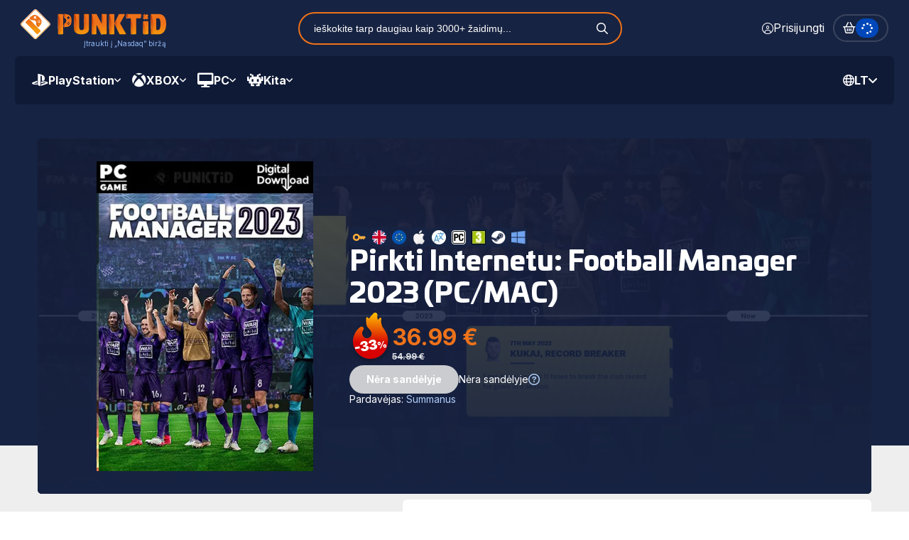

--- FILE ---
content_type: text/html; charset=utf-8
request_url: https://punktid.lt/football-manager-2023
body_size: 32265
content:
<!DOCTYPE html><html lang="lt"><head><meta charSet="utf-8"/><meta name="viewport" content="width=device-width, initial-scale=1.0"/><meta name="google-site-verification" content="S6Ct_RGx9-SeZMCSsWXW_QMDgzKmUQ_XgLkIQpfn2e8"/><meta name="verify-paysera" content="adfff1e85cc6f526f32060243098b358"/><link rel="icon" href="https://cdn.punktid.com/sites/default/files/favicon.ico"/><link rel="alternate" href="https://punktid.lt/" hrefLang="lt-LT"/><title>Buy  Football Manager 2023 (PC/MAC) game Online | Punktid</title><meta name="description" content="The best price for the game Football Manager 2023 (PC/MAC) in the online shop Punktid.com. Order GameFootball Manager 2023 (PC/MAC) online"/><link hrefLang="lt-LT" href="https://punktid.lt/football-manager-2023"/><link rel="alternate" hrefLang="x-default" href="https://punktid.com/football-manager-2023"/><link rel="alternate" hrefLang="et-ET" href="https://punktid.ee/football-manager-2023"/><link rel="alternate" hrefLang="fi-FI" href="https://punktid.fi/football-manager-2023"/><link rel="alternate" hrefLang="lv-LV" href="https://punktid.lv/football-manager-2023"/><link rel="alternate" hrefLang="lt-LT" href="https://punktid.lt/football-manager-2023"/><link rel="alternate" hrefLang="ru-RU" href="https://punktid.ru/football-manager-2023"/><link rel="alternate" hrefLang="de-DE" href="https://punktid.de/football-manager-2023"/><script type="application/ld+json">{"@context":"https://schema.org","@type":"Product","name":"Football Manager 2023 (PC/MAC)","description":"Oficialus kodas kompiuterinio žaidimo Football Manager 2023 aktyvavimui. Prekės aprašymas: NB! The product Football Manager can be activated here: https://redeem.footballmanager.com/ There you can also select the corresponding platform. In Football Manager 2023, it’s not just about picking tactics or crafting a team. It’s about taking on challenges and breaking new ground as you establish your own style.Delve into unrivalled depth and detail as you take charge at your club. You’ll join the elite by writing your own headlines, earning the love and respect of the fans and dominating the competition.New features and licensing updates will arrive from late September. Join the FMFC squad to receive exclusive game news direct to your inbox. Features Find the club that’s right for you. Meet the board’s expectations and beat the best on your way to winning football’s top prizes. Don’t just sign superstars, create them. Recruit smartly with the help of your backroom staff and provide pathways to the first team for your wonderkids to develop a world-class squad. Your team’s playing style is down to you. Create a unique strategy on the tactics board to deliver big wins and memorable matchday moments. Kaip gausiu savo žaidimą? Į jūsų el. paštą bus išsiųstas aktyvavimo kodas, kurį vėliau galėsite oficialiai aktyvuoti interneto svetainėje. Daugiau informacijos apie kodo aktyvavimą rasite „Kodo aktyvavimo instrukcijose“. Kodėl turėčiau rinktis Punktid.lt elektroninę parduotuvę? Kaina – dėl skaitmeninių pardavimų neturime pristatymo ir pakavimo išlaidų, todėl mūsų kainos dažnai būna daug mažesnės nei rekomenduojama mažmeninė kaina. Patikimumas – per savo veiklos metus aptarnavome dešimtis tūkstančių klientų ir įvykdėme šimtus tūkstančių užsakymų. Nepriklausomame atsiliepimų portale „Trustpilot“ turime tūkstančius teigiamų atsiliepimų, o vidutinis mūsų įvertinimas yra 5/5. Patirtis – verslu užsiimame nuo 2009-ųjų metų. Mes žaidžiame ir pažįstame žaidimų pasaulį bei visada padedame iškilus problemoms.","image":"https://cdn.punktid.com/sites/default/files/styles/webp/public/Football_Manager_2023_PC_cover.jpg.webp","sku":"2019","offers":{"@type":"Offer","price":"36.99","priceCurrency":"EUR","availability":"https://schema.org/OutOfStock","url":"https://punktid.ee/football-manager-2023","shippingDetails":{"@type":"OfferShippingDetails","shippingRate":{"@type":"MonetaryAmount","value":0,"currency":"EUR"},"shippingDestination":{"@type":"DefinedRegion","addressCountry":"EARTH"},"deliveryTime":{"@type":"ShippingDeliveryTime","handlingTime":{"@type":"QuantitativeValue","minValue":0,"maxValue":0,"unitCode":"MIN"},"transitTime":{"@type":"QuantitativeValue","minValue":0,"maxValue":5,"unitCode":"MIN"}}},"hasMerchantReturnPolicy":{"@type":"MerchantReturnPolicy","applicableCountry":"EE","returnPolicyCategory":"https://schema.org/MerchantReturnNotPermitted","merchantReturnDays":0}},"brand":{"@type":"Brand","name":"MISSING"}}</script><meta name="next-head-count" content="17"/><link rel="preload" href="/_next/static/media/e4af272ccee01ff0-s.p.woff2" as="font" type="font/woff2" crossorigin="anonymous" data-next-font="size-adjust"/><link rel="preload" href="/_next/static/media/979f9ed5b6bc8c6f-s.p.ttf" as="font" type="font/ttf" crossorigin="anonymous" data-next-font="size-adjust"/><link rel="preload" href="/_next/static/css/e80aff567d384e5d.css" as="style"/><link rel="stylesheet" href="/_next/static/css/e80aff567d384e5d.css" data-n-g=""/><link rel="preload" href="/_next/static/css/194bf8358d311083.css" as="style"/><link rel="stylesheet" href="/_next/static/css/194bf8358d311083.css"/><noscript data-n-css=""></noscript><script defer="" nomodule="" src="/_next/static/chunks/polyfills-42372ed130431b0a.js" type="5eb79e57a0f090ae56658ea1-text/javascript"></script><script defer="" src="/_next/static/chunks/857-c6df9eaa9f3dccc8.js" type="5eb79e57a0f090ae56658ea1-text/javascript"></script><script defer="" src="/_next/static/chunks/182-b5381109766d53b0.js" type="5eb79e57a0f090ae56658ea1-text/javascript"></script><script defer="" src="/_next/static/chunks/231-c1284959f708bf61.js" type="5eb79e57a0f090ae56658ea1-text/javascript"></script><script defer="" src="/_next/static/chunks/999.1ec98676c288d582.js" type="5eb79e57a0f090ae56658ea1-text/javascript"></script><script src="/_next/static/chunks/webpack-80342593778aaf2f.js" defer="" type="5eb79e57a0f090ae56658ea1-text/javascript"></script><script src="/_next/static/chunks/framework-0f418cf3d140991b.js" defer="" type="5eb79e57a0f090ae56658ea1-text/javascript"></script><script src="/_next/static/chunks/main-cd903871ebf28a43.js" defer="" type="5eb79e57a0f090ae56658ea1-text/javascript"></script><script src="/_next/static/chunks/pages/_app-97a4f5b0bf631ed9.js" defer="" type="5eb79e57a0f090ae56658ea1-text/javascript"></script><script src="/_next/static/chunks/pages/%5B...slug%5D-36dbf27fcddeea18.js" defer="" type="5eb79e57a0f090ae56658ea1-text/javascript"></script><script src="/_next/static/7uDisTzENs6ZKDoJJQsXO/_buildManifest.js" defer="" type="5eb79e57a0f090ae56658ea1-text/javascript"></script><script src="/_next/static/7uDisTzENs6ZKDoJJQsXO/_ssgManifest.js" defer="" type="5eb79e57a0f090ae56658ea1-text/javascript"></script><style id="__jsx-24622905">html{font-family:'__Inter_f367f3', '__Inter_Fallback_f367f3';--font-inter:'__Inter_f367f3', '__Inter_Fallback_f367f3';--font-univia:'__univia_b31a7e', '__univia_Fallback_b31a7e'}</style></head><body><div id="__next"><div id="_rht_toaster" style="position:fixed;z-index:9999;top:16px;left:16px;right:16px;bottom:16px;pointer-events:none"></div><header class="header_headercontainer__XStIP"><div class="SectionContainer_wrapper__7MpLO SectionContainer_width__header__lDAlK SectionContainer_bg__primary__ijNn8"><div class="SectionContainer_container__ROFC_" style="margin-bottom:0;margin-top:0"><div class="HeaderTop_wrapper__gKd_q"><div class="HeaderTop_header__NhBx6"><div><a href="https://punktid.lt/"><span class="LogoLink_desktop__QWL00"><img alt="Punktid Logo" loading="lazy" width="205" height="43" decoding="async" data-nimg="1" style="color:transparent" srcSet="/_next/static/media/logo-mid.2d3d2a7c.svg?w=256&amp;q=75 1x, /_next/static/media/logo-mid.2d3d2a7c.svg?w=640&amp;q=75 2x" src="/_next/static/media/logo-mid.2d3d2a7c.svg?w=640&amp;q=75"/></span><span class="LogoLink_mobile___LEkR"><img alt="Punktid Logo" loading="lazy" width="44" height="42" decoding="async" data-nimg="1" style="color:transparent" srcSet="/_next/static/media/logo-small.c0917255.svg?w=48&amp;q=75 1x, /_next/static/media/logo-small.c0917255.svg?w=96&amp;q=75 2x" src="/_next/static/media/logo-small.c0917255.svg?w=96&amp;q=75"/></span></a><h6 class="HeaderTop_subtitle__sJR0U">Įtraukti į „Nasdaq“ biržą</h6></div><div class="HeaderTop_searchbar__Z2k4p"><div class="FastSearchDropdown_container__9EvEN"><div class="FastSearchDropdown_wrapper__13qNc"><label for="fastsearch-R4laj6" style="display:none">ieškokite tarp daugiau kaip 3000+ žaidimų...</label><input class="FastSearchDropdown_input__EUwvB" type="text" placeholder="ieškokite tarp daugiau kaip 3000+ žaidimų..." id="fastsearch-R4laj6" value=""/><i class="fa-regular fa-magnifying-glass FastSearchDropdown_icon__pynKE"></i></div></div></div><div class="HeaderTop_menu__oX53u "><div class="HeaderTop_accountbtn__8g7cK"><button class="AccountButton_button__lPRXn"><i class="AccountButton_icon__pUulY fa-light fa-circle-user"></i>Prisijungti</button></div><a class="CartButton_wrapper__4c_aQ " href="https://punktid.lt/cart"><i class="fa-regular fa-basket-shopping CartButton_icon__ma_DX"></i><div class="CartButton_quantity__VnGc5"><div class="LoadingSpinner_wrapper__lCX90"><span class="LoadingSpinner_spinner__3Lxkc  "></span></div></div></a><div class="HeaderTop_menubtn__default__state__SEol6"><button class="CompactMenuButton_wrapper__gGEjP"><i class="CompactMenuButton_icon__m7iGM fa-solid fa-bars"></i><span class="CompactMenuButton_text__VD_vJ">Meniu</span></button></div></div></div></div></div></div><div style="position:absolute;left:0;right:0;overflow-y:unset;height:unset" class="SectionContainer_wrapper__7MpLO SectionContainer_width__header__lDAlK SectionContainer_bg__primary__ijNn8"><div class="SectionContainer_container__ROFC_" style="margin-bottom:0;margin-top:0"><div class="HeaderBottom_outer__container__NEkum"><nav class="HeaderBottom_container__MJdjv false HeaderBottom_menu__default__state__kT8FE HeaderBottom_sticky__show__OFC_e"><div class="HeaderBottom_compactbuttons__tZ6ns"><button class="AccountButton_button__lPRXn"><i class="AccountButton_icon__pUulY fa-light fa-circle-user"></i>Prisijungti</button><div class="DropdownMenuButton_container__AlfTj DropdownMenuButton_uppercase__J_f2t false"><button class="DropdownMenuButton_button__K3oGP "><i class="fa-regular fa-globe DropdownMenuButton_icon__uqeHW  " style="color:unset"></i>lt<i class="fa-solid fa-angle-down false"></i></button><div class="DropdownMenuButton_list__NMWrF false"><ul class="DropDownList_list__3EaW_ " style="gap:8px"><li><button>et</button></li><li><button>en</button></li><li><button>fi</button></li><li><button>lv</button></li><li><button>de</button></li><li><button>uk</button></li><li><button>ru</button></li></ul></div></div></div><div class="HeaderBottom_searchbar__container__Hdlen"><div class="HeaderBottom_searchbar__wrapper___wH2V"><div class="FastSearchDropdown_container__9EvEN"><div class="FastSearchDropdown_wrapper__13qNc"><label for="fastsearch-R19aj6" style="display:none">ieškokite tarp daugiau kaip 3000+ žaidimų...</label><input class="FastSearchDropdown_input__EUwvB" type="text" placeholder="ieškokite tarp daugiau kaip 3000+ žaidimų..." id="fastsearch-R19aj6" value=""/><i class="fa-regular fa-magnifying-glass FastSearchDropdown_icon__pynKE"></i></div></div></div></div><div class="HeaderBottom_menu___V50_"><ul class="RegionListMenu_buttons__lZJbo" role="tablist" aria-label="game-platform-categories"><li role="tab" aria-selected="false" aria-controls="tabpanel-PlayStation"><button class="RegionListMenuButton_button__WZwR5 false RegionListMenuButton_hover__ykLHl RegionListMenuButton_iscategory__6rvo7" id="tab-PlayStation"><i class="fa-brands fa-playstation RegionListMenuButton_icon__GPFny"></i>PlayStation<i class="fa-solid fa-angle-down RegionListMenuButton_arrow__CaEef"></i></button><div class="RegionListMenuCategoryView_listcontainer__W5cTi RegionListMenuCategoryView_hidden__MmkoW">Įkeliama...</div></li><li role="tab" aria-selected="false" aria-controls="tabpanel-Xbox"><button class="RegionListMenuButton_button__WZwR5 false RegionListMenuButton_hover__ykLHl RegionListMenuButton_iscategory__6rvo7" id="tab-Xbox"><i class="fa-brands fa-xbox RegionListMenuButton_icon__GPFny"></i>XBOX<i class="fa-solid fa-angle-down RegionListMenuButton_arrow__CaEef"></i></button><div class="RegionListMenuCategoryView_listcontainer__W5cTi RegionListMenuCategoryView_hidden__MmkoW">Įkeliama...</div></li><li role="tab" aria-selected="false" aria-controls="tabpanel-PC"><button class="RegionListMenuButton_button__WZwR5 false RegionListMenuButton_hover__ykLHl RegionListMenuButton_iscategory__6rvo7" id="tab-PC"><i class="fa-solid fa-desktop RegionListMenuButton_icon__GPFny"></i>PC<i class="fa-solid fa-angle-down RegionListMenuButton_arrow__CaEef"></i></button><div class="RegionListMenuCategoryView_listcontainer__W5cTi RegionListMenuCategoryView_hidden__MmkoW">Įkeliama...</div></li><li role="tab" aria-selected="false" aria-controls="tabpanel-other"><button class="RegionListMenuButton_button__WZwR5 false RegionListMenuButton_hover__ykLHl RegionListMenuButton_iscategory__6rvo7" id="tab-other"><i class="fa-solid fa-alien-8bit RegionListMenuButton_icon__GPFny"></i>Kita<i class="fa-solid fa-angle-down RegionListMenuButton_arrow__CaEef"></i></button><div class="RegionListMenuCategoryView_listcontainer__W5cTi RegionListMenuCategoryView_hidden__MmkoW">Įkeliama...</div></li></ul><div><ul class="HeaderLinks_links__JUkBg"><li class="HeaderLinks_localeswitcher__v_T3k"><div class="DropdownMenuButton_container__AlfTj DropdownMenuButton_uppercase__J_f2t false"><button class="DropdownMenuButton_button__K3oGP "><i class="fa-regular fa-globe DropdownMenuButton_icon__uqeHW  " style="color:unset"></i>lt<i class="fa-solid fa-angle-down false"></i></button><div class="DropdownMenuButton_list__NMWrF false"><ul class="DropDownList_list__3EaW_ " style="gap:8px"><li><button>et</button></li><li><button>en</button></li><li><button>fi</button></li><li><button>lv</button></li><li><button>de</button></li><li><button>uk</button></li><li><button>ru</button></li></ul></div></div></li></ul></div></div></nav></div></div></div></header><div class="header_menuplaceholder__mwsIi"></div><div style="min-height:3rem" class="SectionContainer_wrapper__7MpLO SectionContainer_width__header__lDAlK SectionContainer_bg__primary__ijNn8"><div class="SectionContainer_container__ROFC_" style="margin-bottom:0;margin-top:0"></div></div><main><div><div class="SectionContainer_wrapper__7MpLO SectionContainer_width__productdetail___cLE9 SectionContainer_bg__primary__ijNn8"><div class="SectionContainer_container__ROFC_" style="margin-bottom:-68px;margin-top:0"><div class="ProductDetailsPage_header__9tBuy"><div class="ProductDetailsPage_header__background__dDNQQ" style="--background-url:url(&quot;https://cdn.punktid.com/sites/default/files/styles/webp/public/Football_Manager_2023_PC_4.jpg.webp&quot;)"></div><div class="ProductDetailsPage_product__image__PG0fL"><img alt="Football manager 2023" loading="lazy" decoding="async" data-nimg="fill" style="position:absolute;height:100%;width:100%;left:0;top:0;right:0;bottom:0;object-fit:contain;color:transparent" sizes="100vw" srcSet="https://cdn.punktid.com/sites/default/files/styles/webp/public/Football_Manager_2023_PC_cover.jpg.webp?w=640&amp;q=75 640w, https://cdn.punktid.com/sites/default/files/styles/webp/public/Football_Manager_2023_PC_cover.jpg.webp?w=750&amp;q=75 750w, https://cdn.punktid.com/sites/default/files/styles/webp/public/Football_Manager_2023_PC_cover.jpg.webp?w=828&amp;q=75 828w, https://cdn.punktid.com/sites/default/files/styles/webp/public/Football_Manager_2023_PC_cover.jpg.webp?w=1080&amp;q=75 1080w, https://cdn.punktid.com/sites/default/files/styles/webp/public/Football_Manager_2023_PC_cover.jpg.webp?w=1200&amp;q=75 1200w, https://cdn.punktid.com/sites/default/files/styles/webp/public/Football_Manager_2023_PC_cover.jpg.webp?w=1920&amp;q=75 1920w, https://cdn.punktid.com/sites/default/files/styles/webp/public/Football_Manager_2023_PC_cover.jpg.webp?w=2048&amp;q=75 2048w, https://cdn.punktid.com/sites/default/files/styles/webp/public/Football_Manager_2023_PC_cover.jpg.webp?w=3840&amp;q=75 3840w" src="https://cdn.punktid.com/sites/default/files/styles/webp/public/Football_Manager_2023_PC_cover.jpg.webp?w=3840&amp;q=75"/></div><div class="ProductDetailsPage_product__details___gVhQ"><div class="ProductDetailsPage_product__attributes__3Ztl0"><ul class="ProductDetailsPage_product__tags__Q_K9Q"><li class="ProductDetailsPage_product__tags__listitem__3eRpn"><div class="ProductDetailsPage_product__tags__image__wrapper__D2kHn ProductDetailsPage_product__tags__image__tooltip__mNjiI" data-tooltip="DIGITAL KEY"><img alt="DIGITAL KEY" loading="lazy" width="20" height="20" decoding="async" data-nimg="1" class="ProductDetailsPage_product__tags__image__N8rGK" style="color:transparent" srcSet="https://cdn.punktid.com/sites/default/files/styles/webp/public/2023-04/Property%201%3DVariant5.png.webp?w=32&amp;q=75 1x, https://cdn.punktid.com/sites/default/files/styles/webp/public/2023-04/Property%201%3DVariant5.png.webp?w=48&amp;q=75 2x" src="https://cdn.punktid.com/sites/default/files/styles/webp/public/2023-04/Property%201%3DVariant5.png.webp?w=48&amp;q=75"/></div></li><li class="ProductDetailsPage_product__tags__listitem__3eRpn"><div class="ProductDetailsPage_product__tags__image__wrapper__D2kHn ProductDetailsPage_product__tags__image__tooltip__mNjiI" data-tooltip="ENGLISH LANGUAGE"><img alt="ENGLISH LANGUAGE" loading="lazy" width="20" height="20" decoding="async" data-nimg="1" class="ProductDetailsPage_product__tags__image__N8rGK" style="color:transparent" srcSet="https://cdn.punktid.com/sites/default/files/styles/webp/public/2023-04/Property%201%3DVariant2.png.webp?w=32&amp;q=75 1x, https://cdn.punktid.com/sites/default/files/styles/webp/public/2023-04/Property%201%3DVariant2.png.webp?w=48&amp;q=75 2x" src="https://cdn.punktid.com/sites/default/files/styles/webp/public/2023-04/Property%201%3DVariant2.png.webp?w=48&amp;q=75"/></div></li><li class="ProductDetailsPage_product__tags__listitem__3eRpn"><div class="ProductDetailsPage_product__tags__image__wrapper__D2kHn ProductDetailsPage_product__tags__image__tooltip__mNjiI" data-tooltip="EU VERSION"><img alt="EU VERSION" loading="lazy" width="20" height="20" decoding="async" data-nimg="1" class="ProductDetailsPage_product__tags__image__N8rGK" style="color:transparent" srcSet="https://cdn.punktid.com/sites/default/files/styles/webp/public/2023-04/Property%201%3DDefault.png.webp?w=32&amp;q=75 1x, https://cdn.punktid.com/sites/default/files/styles/webp/public/2023-04/Property%201%3DDefault.png.webp?w=48&amp;q=75 2x" src="https://cdn.punktid.com/sites/default/files/styles/webp/public/2023-04/Property%201%3DDefault.png.webp?w=48&amp;q=75"/></div></li><li class="ProductDetailsPage_product__tags__listitem__3eRpn"><div class="ProductDetailsPage_product__tags__image__wrapper__D2kHn ProductDetailsPage_product__tags__image__tooltip__mNjiI" data-tooltip="MAC KEY"><img alt="MAC KEY" loading="lazy" width="20" height="20" decoding="async" data-nimg="1" class="ProductDetailsPage_product__tags__image__N8rGK" style="color:transparent" srcSet="https://cdn.punktid.com/sites/default/files/styles/webp/public/2023-04/256px-Icon-Mac.png.webp?w=32&amp;q=75 1x, https://cdn.punktid.com/sites/default/files/styles/webp/public/2023-04/256px-Icon-Mac.png.webp?w=48&amp;q=75 2x" src="https://cdn.punktid.com/sites/default/files/styles/webp/public/2023-04/256px-Icon-Mac.png.webp?w=48&amp;q=75"/></div></li><li class="ProductDetailsPage_product__tags__listitem__3eRpn"><div class="ProductDetailsPage_product__tags__image__wrapper__D2kHn ProductDetailsPage_product__tags__image__tooltip__mNjiI" data-tooltip="MULTI LANGUAGE"><img alt="MULTI LANG" loading="lazy" width="20" height="20" decoding="async" data-nimg="1" class="ProductDetailsPage_product__tags__image__N8rGK" style="color:transparent" srcSet="https://cdn.punktid.com/sites/default/files/styles/webp/public/2023-04/MULTI2.png.webp?w=32&amp;q=75 1x, https://cdn.punktid.com/sites/default/files/styles/webp/public/2023-04/MULTI2.png.webp?w=48&amp;q=75 2x" src="https://cdn.punktid.com/sites/default/files/styles/webp/public/2023-04/MULTI2.png.webp?w=48&amp;q=75"/></div></li><li class="ProductDetailsPage_product__tags__listitem__3eRpn"><div class="ProductDetailsPage_product__tags__image__wrapper__D2kHn ProductDetailsPage_product__tags__image__tooltip__mNjiI" data-tooltip="PC KEY"><img alt="PC KEY" loading="lazy" width="20" height="20" decoding="async" data-nimg="1" class="ProductDetailsPage_product__tags__image__N8rGK" style="color:transparent" srcSet="https://cdn.punktid.com/sites/default/files/styles/webp/public/2023-04/PCCC.png.webp?w=32&amp;q=75 1x, https://cdn.punktid.com/sites/default/files/styles/webp/public/2023-04/PCCC.png.webp?w=48&amp;q=75 2x" src="https://cdn.punktid.com/sites/default/files/styles/webp/public/2023-04/PCCC.png.webp?w=48&amp;q=75"/></div></li><li class="ProductDetailsPage_product__tags__listitem__3eRpn"><div class="ProductDetailsPage_product__tags__image__wrapper__D2kHn ProductDetailsPage_product__tags__image__tooltip__mNjiI" data-tooltip="PEGI 3"><img alt="PEGI 3" loading="lazy" width="20" height="20" decoding="async" data-nimg="1" class="ProductDetailsPage_product__tags__image__N8rGK" style="color:transparent" srcSet="https://cdn.punktid.com/sites/default/files/styles/webp/public/2023-04/PEGI3.png.webp?w=32&amp;q=75 1x, https://cdn.punktid.com/sites/default/files/styles/webp/public/2023-04/PEGI3.png.webp?w=48&amp;q=75 2x" src="https://cdn.punktid.com/sites/default/files/styles/webp/public/2023-04/PEGI3.png.webp?w=48&amp;q=75"/></div></li><li class="ProductDetailsPage_product__tags__listitem__3eRpn"><div class="ProductDetailsPage_product__tags__image__wrapper__D2kHn ProductDetailsPage_product__tags__image__tooltip__mNjiI" data-tooltip="STEAM KEY"><img alt="STEAM KEY" loading="lazy" width="20" height="20" decoding="async" data-nimg="1" class="ProductDetailsPage_product__tags__image__N8rGK" style="color:transparent" srcSet="https://cdn.punktid.com/sites/default/files/styles/webp/public/2023-04/STEAM.png.webp?w=32&amp;q=75 1x, https://cdn.punktid.com/sites/default/files/styles/webp/public/2023-04/STEAM.png.webp?w=48&amp;q=75 2x" src="https://cdn.punktid.com/sites/default/files/styles/webp/public/2023-04/STEAM.png.webp?w=48&amp;q=75"/></div></li><li class="ProductDetailsPage_product__tags__listitem__3eRpn"><div class="ProductDetailsPage_product__tags__image__wrapper__D2kHn ProductDetailsPage_product__tags__image__tooltip__mNjiI" data-tooltip="WINDOWS"><img alt="WINDOWS" loading="lazy" width="20" height="20" decoding="async" data-nimg="1" class="ProductDetailsPage_product__tags__image__N8rGK" style="color:transparent" srcSet="https://cdn.punktid.com/sites/default/files/styles/webp/public/2023-04/WINDOW.png.webp?w=32&amp;q=75 1x, https://cdn.punktid.com/sites/default/files/styles/webp/public/2023-04/WINDOW.png.webp?w=48&amp;q=75 2x" src="https://cdn.punktid.com/sites/default/files/styles/webp/public/2023-04/WINDOW.png.webp?w=48&amp;q=75"/></div></li></ul></div><h1 class="ProductDetailsPage_product__title__Ka1Mc">Pirkti Internetu<!-- -->: <!-- -->Football Manager 2023 (PC/MAC)</h1><div class="ProductDetailsPage_product__bottom__container__YoTx9"><div class="ProductDetailsPage_product__prices__YHnLK"><div class="SaleBadge_wrapper__ST7yl"><img alt="" loading="lazy" width="60" height="76" decoding="async" data-nimg="1" style="color:transparent" srcSet="/_next/static/media/SaleBadge.17faf044.svg?w=64&amp;q=75 1x, /_next/static/media/SaleBadge.17faf044.svg?w=128&amp;q=75 2x" src="/_next/static/media/SaleBadge.17faf044.svg?w=128&amp;q=75"/><span class="SaleBadge_span__KstKO">-<!-- -->33<span class="SaleBadge_percent__0THjp">%</span></span></div><div class="ItemCardPrice_wrapper__Sa1U0 ItemCardPrice_flex__column__cyWjF"><span class="ItemCardPrice_large__rtJLZ ItemCardPrice_price___Mnpu ItemCardPrice_discounted___OU8g">36.99<!-- --> <!-- -->€</span><span class="ItemCardPrice_old__EJ4yv ItemCardPrice_colored__YW7aA">54.99<!-- --> <!-- -->€</span></div></div><div class="ProductDetailsPage_product__buttons__6beRX"><div class="ProductDetailsPage_product__buttons__cart__aVeHA"><div class="OutofStockButton_wrapper__oq3J3"><span class="OutofStockButton_span__wS0co">Nėra sandėlyje</span></div></div><div class="HoverInfo_hoverinfo__Jr0Rz">Nėra sandėlyje<!-- --> <span style="position:relative"><i class="HoverInfo_hoverinfo__icon__goQej fa-regular fa-circle-question"></i><div class="HoverInfo_hoverinfo__tooltip__wZivn">Prekės nėra sandėlyje ir netrukus bus pridėta.</div></span></div></div><div class="ProductDetailsPage_product__extrainfo__container__CR3Tq"><div class="ProductDetailsPage_product__extrainfo__OGfgB">Pardavėjas<!-- -->:<!-- --> <a href="#">Summanus</a></div></div></div></div></div></div></div><div class="SectionContainer_wrapper__7MpLO SectionContainer_width__default__DBpyC false" style="background:#eeeeee"><div class="SectionContainer_container__ROFC_" style="margin-bottom:0;margin-top:68px"><div class="ProductDetailsPage_product__contents__l8aJ4"><div class="ProductDetailsPage_product__leftbar__U4DF_"><div class="ProductDetailsPage_product__iframe__RYEYr"><iframe src="https://youtube.com/embed/J_tcBrVaShs" width="100%" height="100%" allowfullscreen="" class="ProductDetailsPage_product__youtube__l7_6N"></iframe></div><div class="Gallery_wrapper__OLeGS"><button class="Gallery_button__4OjSA"><img alt="Gallery image" loading="lazy" decoding="async" data-nimg="fill" class="Gallery_image__ZsmpT" style="position:absolute;height:100%;width:100%;left:0;top:0;right:0;bottom:0;color:transparent" sizes="100vw" srcSet="https://cdn.punktid.com/sites/default/files/styles/webp/public/Football_Manager_2023_PC_4.jpg.webp?w=640&amp;q=75 640w, https://cdn.punktid.com/sites/default/files/styles/webp/public/Football_Manager_2023_PC_4.jpg.webp?w=750&amp;q=75 750w, https://cdn.punktid.com/sites/default/files/styles/webp/public/Football_Manager_2023_PC_4.jpg.webp?w=828&amp;q=75 828w, https://cdn.punktid.com/sites/default/files/styles/webp/public/Football_Manager_2023_PC_4.jpg.webp?w=1080&amp;q=75 1080w, https://cdn.punktid.com/sites/default/files/styles/webp/public/Football_Manager_2023_PC_4.jpg.webp?w=1200&amp;q=75 1200w, https://cdn.punktid.com/sites/default/files/styles/webp/public/Football_Manager_2023_PC_4.jpg.webp?w=1920&amp;q=75 1920w, https://cdn.punktid.com/sites/default/files/styles/webp/public/Football_Manager_2023_PC_4.jpg.webp?w=2048&amp;q=75 2048w, https://cdn.punktid.com/sites/default/files/styles/webp/public/Football_Manager_2023_PC_4.jpg.webp?w=3840&amp;q=75 3840w" src="https://cdn.punktid.com/sites/default/files/styles/webp/public/Football_Manager_2023_PC_4.jpg.webp?w=3840&amp;q=75"/></button><button class="Gallery_button__4OjSA"><img alt="Gallery image" loading="lazy" decoding="async" data-nimg="fill" class="Gallery_image__ZsmpT" style="position:absolute;height:100%;width:100%;left:0;top:0;right:0;bottom:0;color:transparent" sizes="100vw" srcSet="https://cdn.punktid.com/sites/default/files/styles/webp/public/Football_Manager_2023_PC_5.jpg.webp?w=640&amp;q=75 640w, https://cdn.punktid.com/sites/default/files/styles/webp/public/Football_Manager_2023_PC_5.jpg.webp?w=750&amp;q=75 750w, https://cdn.punktid.com/sites/default/files/styles/webp/public/Football_Manager_2023_PC_5.jpg.webp?w=828&amp;q=75 828w, https://cdn.punktid.com/sites/default/files/styles/webp/public/Football_Manager_2023_PC_5.jpg.webp?w=1080&amp;q=75 1080w, https://cdn.punktid.com/sites/default/files/styles/webp/public/Football_Manager_2023_PC_5.jpg.webp?w=1200&amp;q=75 1200w, https://cdn.punktid.com/sites/default/files/styles/webp/public/Football_Manager_2023_PC_5.jpg.webp?w=1920&amp;q=75 1920w, https://cdn.punktid.com/sites/default/files/styles/webp/public/Football_Manager_2023_PC_5.jpg.webp?w=2048&amp;q=75 2048w, https://cdn.punktid.com/sites/default/files/styles/webp/public/Football_Manager_2023_PC_5.jpg.webp?w=3840&amp;q=75 3840w" src="https://cdn.punktid.com/sites/default/files/styles/webp/public/Football_Manager_2023_PC_5.jpg.webp?w=3840&amp;q=75"/></button><button class="Gallery_button__4OjSA"><img alt="Gallery image" loading="lazy" decoding="async" data-nimg="fill" class="Gallery_image__ZsmpT" style="position:absolute;height:100%;width:100%;left:0;top:0;right:0;bottom:0;color:transparent" sizes="100vw" srcSet="https://cdn.punktid.com/sites/default/files/styles/webp/public/2025-02/compressed_Football_Manager_2023_PC_1.jpg.webp?w=640&amp;q=75 640w, https://cdn.punktid.com/sites/default/files/styles/webp/public/2025-02/compressed_Football_Manager_2023_PC_1.jpg.webp?w=750&amp;q=75 750w, https://cdn.punktid.com/sites/default/files/styles/webp/public/2025-02/compressed_Football_Manager_2023_PC_1.jpg.webp?w=828&amp;q=75 828w, https://cdn.punktid.com/sites/default/files/styles/webp/public/2025-02/compressed_Football_Manager_2023_PC_1.jpg.webp?w=1080&amp;q=75 1080w, https://cdn.punktid.com/sites/default/files/styles/webp/public/2025-02/compressed_Football_Manager_2023_PC_1.jpg.webp?w=1200&amp;q=75 1200w, https://cdn.punktid.com/sites/default/files/styles/webp/public/2025-02/compressed_Football_Manager_2023_PC_1.jpg.webp?w=1920&amp;q=75 1920w, https://cdn.punktid.com/sites/default/files/styles/webp/public/2025-02/compressed_Football_Manager_2023_PC_1.jpg.webp?w=2048&amp;q=75 2048w, https://cdn.punktid.com/sites/default/files/styles/webp/public/2025-02/compressed_Football_Manager_2023_PC_1.jpg.webp?w=3840&amp;q=75 3840w" src="https://cdn.punktid.com/sites/default/files/styles/webp/public/2025-02/compressed_Football_Manager_2023_PC_1.jpg.webp?w=3840&amp;q=75"/></button><button class="Gallery_button__4OjSA"><img alt="Gallery image" loading="lazy" decoding="async" data-nimg="fill" class="Gallery_image__ZsmpT" style="position:absolute;height:100%;width:100%;left:0;top:0;right:0;bottom:0;color:transparent" sizes="100vw" srcSet="https://cdn.punktid.com/sites/default/files/styles/webp/public/2025-02/compressed_Football_Manager_2023_PC_2.jpg.webp?w=640&amp;q=75 640w, https://cdn.punktid.com/sites/default/files/styles/webp/public/2025-02/compressed_Football_Manager_2023_PC_2.jpg.webp?w=750&amp;q=75 750w, https://cdn.punktid.com/sites/default/files/styles/webp/public/2025-02/compressed_Football_Manager_2023_PC_2.jpg.webp?w=828&amp;q=75 828w, https://cdn.punktid.com/sites/default/files/styles/webp/public/2025-02/compressed_Football_Manager_2023_PC_2.jpg.webp?w=1080&amp;q=75 1080w, https://cdn.punktid.com/sites/default/files/styles/webp/public/2025-02/compressed_Football_Manager_2023_PC_2.jpg.webp?w=1200&amp;q=75 1200w, https://cdn.punktid.com/sites/default/files/styles/webp/public/2025-02/compressed_Football_Manager_2023_PC_2.jpg.webp?w=1920&amp;q=75 1920w, https://cdn.punktid.com/sites/default/files/styles/webp/public/2025-02/compressed_Football_Manager_2023_PC_2.jpg.webp?w=2048&amp;q=75 2048w, https://cdn.punktid.com/sites/default/files/styles/webp/public/2025-02/compressed_Football_Manager_2023_PC_2.jpg.webp?w=3840&amp;q=75 3840w" src="https://cdn.punktid.com/sites/default/files/styles/webp/public/2025-02/compressed_Football_Manager_2023_PC_2.jpg.webp?w=3840&amp;q=75"/></button><button class="Gallery_button__4OjSA"><img alt="Gallery image" loading="lazy" decoding="async" data-nimg="fill" class="Gallery_image__ZsmpT" style="position:absolute;height:100%;width:100%;left:0;top:0;right:0;bottom:0;color:transparent" sizes="100vw" srcSet="https://cdn.punktid.com/sites/default/files/styles/webp/public/2025-02/compressed_Football_Manager_2023_PC_3.jpg.webp?w=640&amp;q=75 640w, https://cdn.punktid.com/sites/default/files/styles/webp/public/2025-02/compressed_Football_Manager_2023_PC_3.jpg.webp?w=750&amp;q=75 750w, https://cdn.punktid.com/sites/default/files/styles/webp/public/2025-02/compressed_Football_Manager_2023_PC_3.jpg.webp?w=828&amp;q=75 828w, https://cdn.punktid.com/sites/default/files/styles/webp/public/2025-02/compressed_Football_Manager_2023_PC_3.jpg.webp?w=1080&amp;q=75 1080w, https://cdn.punktid.com/sites/default/files/styles/webp/public/2025-02/compressed_Football_Manager_2023_PC_3.jpg.webp?w=1200&amp;q=75 1200w, https://cdn.punktid.com/sites/default/files/styles/webp/public/2025-02/compressed_Football_Manager_2023_PC_3.jpg.webp?w=1920&amp;q=75 1920w, https://cdn.punktid.com/sites/default/files/styles/webp/public/2025-02/compressed_Football_Manager_2023_PC_3.jpg.webp?w=2048&amp;q=75 2048w, https://cdn.punktid.com/sites/default/files/styles/webp/public/2025-02/compressed_Football_Manager_2023_PC_3.jpg.webp?w=3840&amp;q=75 3840w" src="https://cdn.punktid.com/sites/default/files/styles/webp/public/2025-02/compressed_Football_Manager_2023_PC_3.jpg.webp?w=3840&amp;q=75"/></button></div><div class="ProductAccordions_accordions__wrapper__5a6ux"><div class="Accordion_wrapper__H8KxR"><button class="Accordion_button__IbekP" aria-expanded="false">Kodo aktyvavimo vadovas</button><div class="Accordion_contents__HChAg"><div class="Accordion_contents__wrapper__sW7Pb"><div class="Accordion_contents__child__j2Hj6"><div class="ProductAccordions_accordion__htmlbody__khSZ9"><p>Jei jau įdiegėte „Steam“ programą ir turite „Steam“ paskyrą, praleiskite pirmąjį veiksmą.</p>

<p>1. Atsisiųskite ir įdiekite <a href="http://store.steampowered.com/about">Steam Client.</a><br/>
2. Atidarykite „Steam“ programinę įrangą<br/>
3. Jei neturite „Steam“ paskyros, spustelėkite „Kurti naują paskyrą“<br/>
4. Jei jau turite „Steam“ paskyrą, prisijunkite.<br/>
5. Spustelėkite piktogramą „+ Pridėti žaidimą“ kairiajame kampe puslapio apačioje<br/>
6. Pasirinkite „Aktyvuoti produktą per Steam“.<br/>
7. Vykdykite ekrane pateiktas instrukcijas ir įveskite kodą, kurį Jums išsiuntėme<br/>
8. Po kelių minučių „Steam“ autentifikuos kodą<br/>
9. Norėdami pamatyti žaidimą, spustelėkite „Biblioteka“<br/>
10. Spustelėkite žaidimą, kad jį atsisiųstumėte</p>
</div></div></div></div></div><div class="Accordion_wrapper__H8KxR"><button class="Accordion_button__IbekP" aria-expanded="false">Sistemos reikalavimai</button><div class="Accordion_contents__HChAg"><div class="Accordion_contents__wrapper__sW7Pb"><div class="Accordion_contents__child__j2Hj6"><div class="ProductAccordions_systemspec__oI22J"><span class="ProductAccordions_systemspec__field__LkXmL">OS</span><span class="ProductAccordions_systemspec__content__tZJRo">PC: Windows 7
MAC: 11</span></div></div><div class="Accordion_contents__child__j2Hj6"><div class="ProductAccordions_systemspec__oI22J"><div class="ProductAccordions_systemspec__extras__VFTqd"><span class="ProductAccordions_systemspec__field__LkXmL">CPU</span><span class="ProductAccordions_systemspec__extra__VGD4s">(<!-- -->Procesorius<!-- -->)</span></div><span class="ProductAccordions_systemspec__content__tZJRo">PC: Intel Core 2 or AMD Athlon 64 X2
MAC: Apple M1 // Intel Core</span></div></div><div class="Accordion_contents__child__j2Hj6"><div class="ProductAccordions_systemspec__oI22J"><div class="ProductAccordions_systemspec__extras__VFTqd"><span class="ProductAccordions_systemspec__field__LkXmL">RAM</span><span class="ProductAccordions_systemspec__extra__VGD4s">(<!-- -->Atmintis<!-- -->)</span></div><span class="ProductAccordions_systemspec__content__tZJRo">PC: 4 GB
MAC: 4 GB</span></div></div><div class="Accordion_contents__child__j2Hj6"><div class="ProductAccordions_systemspec__oI22J"><div class="ProductAccordions_systemspec__extras__VFTqd"><span class="ProductAccordions_systemspec__field__LkXmL">HDD</span><span class="ProductAccordions_systemspec__extra__VGD4s">(<!-- -->Laisva vieta<!-- -->)</span></div><span class="ProductAccordions_systemspec__content__tZJRo">PC: 7 GB
MAC: 7 GB</span></div></div><div class="Accordion_contents__child__j2Hj6"><div class="ProductAccordions_systemspec__oI22J"><span class="ProductAccordions_systemspec__field__LkXmL">GPU</span><span class="ProductAccordions_systemspec__content__tZJRo">PC: Intel GMA X4500, NVIDIA GeForce 9600M GT, AMD/ATI Mobility Radeon HD 3650
MAC: Apple M1, Intel HD Graphics 5000, NVIDIA NVIDIA GeForce GT 750M - 256MB VRAM - Metal</span></div></div><div class="Accordion_contents__child__j2Hj6"></div></div></div></div></div></div><div class="ProductDetailsPage_product__rightbar__zsNbZ"><div class="ProductDetailsPage_product__body__container__trnoO"><div class="ProductDetailsPage_product__body__G_Lh2 ProductDetailsPage_product__body__readmore__VqRDI"><p><strong>Oficialus kodas kompiuterinio žaidimo Football Manager 2023 aktyvavimui.</strong></p>
<p><strong>Prekės aprašymas:</strong></p>
<p><strong>NB! </strong>The product Football Manager can be activated here:</p>
<p><a href="https://redeem.footballmanager.com/" target="_blank">https://redeem.footballmanager.com/</a><br/>
	There you can also select the corresponding platform.</p>
<p>In Football Manager 2023, it’s not just about picking tactics or crafting a team. It’s about taking on challenges and breaking new ground as you establish your own style.Delve into unrivalled depth and detail as you take charge at your club. You’ll join the elite by writing your own headlines, earning the love and respect of the fans and dominating the competition.New features and licensing updates will arrive from late September. Join the FMFC squad to receive exclusive game news direct to your inbox.</p>
<p>Features</p>
<ul>
	<li>
		Find the club that’s right for you. Meet the board’s expectations and beat the best on your way to winning football’s top prizes.</li>
	<li>
		Don’t just sign superstars, create them. Recruit smartly with the help of your backroom staff and provide pathways to the first team for your wonderkids to develop a world-class squad.</li>
	<li>
		Your team’s playing style is down to you. Create a unique strategy on the tactics board to deliver big wins and memorable matchday moments.</li>
</ul>
<hr/>
<p><strong><span style="font-size:20px">Kaip gausiu savo žaidimą</span></strong><strong><span style="font-size:20px">?</span></strong></p>
<p>Į jūsų el. paštą bus išsiųstas aktyvavimo kodas, kurį vėliau galėsite oficialiai aktyvuoti interneto svetainėje. Daugiau informacijos apie kodo aktyvavimą rasite „Kodo aktyvavimo instrukcijose“.</p>
<p><strong><span style="font-size:20px">Kodėl turėčiau rinktis Punktid.lt elektroninę parduotuvę?</span></strong></p>
<p><strong>Kaina</strong> – dėl skaitmeninių pardavimų neturime pristatymo ir pakavimo išlaidų, todėl mūsų kainos dažnai būna daug mažesnės nei rekomenduojama mažmeninė kaina.</p>
<p><strong>Patikimumas </strong>– per savo veiklos metus aptarnavome dešimtis tūkstančių klientų ir įvykdėme šimtus tūkstančių užsakymų. Nepriklausomame atsiliepimų portale „<a href="https://www.trustpilot.com/review/www.punktid.com?languages=all" target="_blank">Trustpilot</a>“ turime tūkstančius teigiamų atsiliepimų, o vidutinis mūsų įvertinimas yra 5/5.</p>
<p><strong>Patirtis</strong> – verslu užsiimame nuo 2009-ųjų metų. Mes žaidžiame ir pažįstame žaidimų pasaulį bei visada padedame iškilus problemoms.</p>
</div><button class="ProductDetailsPage_readmore__btn___EFZJ"><i class="fa-solid fa-plus"></i>Skaityti daugiau</button></div><div class="ProductDetailsPage_product__body__container__trnoO"><div class="ProductDetailsPage_product__body__G_Lh2"><h2 class="ProductDetailsPage_underline_header__C7ZVb">Kodėl turėčiau rinktis punktid.ru elektroninę parduotuvę?</h2><ul class="ProductDetailsPage_selling_points__j7tyg"><li>Kaina – mūsų skaitmeninis pristatymas leidžia išvengti pristatymo ir pakavimo išlaidų, todėl galime parduoti žaidimus už rekomenduojamą mažmeninę kainą.</li><li>Patikimumas – „Trustpilot“ turime tūkstančius teigiamų atsiliepimų, o mūsų vidutinis įvertinimas yra 5/5. Visada stengiamės, kad mūsų klientai apsipirktų kuo sklandžiau ir greičiau.</li><li>Patirtis – rinkoje dirbame nuo 2009 m. ir žinome viską apie žaidimus, todėl galime padėti jums beveik visais klausimais. O jei nežinome – išsiaiškinsime ir vis tiek pasistengsime jums padėti!</li></ul><div class="RecentPurchasesBanner_wrapper__tIXKw"><div class="RecentPurchasesBanner_top__wrapper__MfVHj"><div class="RecentPurchasesBanner_icon__wrapper__Xbicj"><i class="fa-regular fa-clock-rotate-left RecentPurchasesBanner_icon__W90GQ"></i></div><div class="RecentPurchasesBanner_purchases__list__wrapper__pM_m1"><ul class="RecentPurchasesBanner_purchases__list__7uiL5" style="margin-top:0"></ul></div></div><div class="RecentPurchasesBanner_trustpilot__FLyi1"><div class="TrustpilotWidget_container__Z04gz TrustpilotWidget_container--small__Zrcnz"><a href="https://uk.trustpilot.com/review/www.punktid.com" target="_blank" title="Trustpilot" rel="noreferrer"><img alt="Trustpilot" loading="lazy" width="24" height="24" decoding="async" data-nimg="1" class="trustpilot-widget" style="color:transparent" srcSet="https://cdn.punktid.com/sites/default/files/trustpilot.svg?w=32&amp;q=75 1x, https://cdn.punktid.com/sites/default/files/trustpilot.svg?w=48&amp;q=75 2x" src="https://cdn.punktid.com/sites/default/files/trustpilot.svg?w=48&amp;q=75"/></a></div></div></div></div></div></div></div></div></div></div></main><div class="SectionContainer_wrapper__7MpLO SectionContainer_width__header__lDAlK SectionContainer_bg__primary__ijNn8"><div class="SectionContainer_container__ROFC_" style="margin-bottom:48px;margin-top:10px"><footer class="Footer_footer__qcaiD"><div class="SellingPoints_wrapper__IP5By"><div class="TrustpilotWidget_container__Z04gz "><a href="https://uk.trustpilot.com/review/www.punktid.com" target="_blank" title="Trustpilot" rel="noreferrer"><img alt="Trustpilot" loading="lazy" width="150" height="100" decoding="async" data-nimg="1" class="trustpilot-widget" style="color:transparent" srcSet="https://cdn.punktid.com/sites/default/files/trustpilot.svg?w=256&amp;q=75 1x, https://cdn.punktid.com/sites/default/files/trustpilot.svg?w=384&amp;q=75 2x" src="https://cdn.punktid.com/sites/default/files/trustpilot.svg?w=384&amp;q=75"/></a></div><div class="SellingPoints_reason__7q4WU"><div class="SellingPoints_circle__GqAw4" aria-hidden="true"><i class="fa-thin fa-truck-fast SellingPoints_icon__reZLK"></i></div><div class="SellingPoints_text__jC0wC"><span class="SellingPoints_text_header__eMyaC">SKAITMENINIS PRISTATYMAS</span><span class="SellingPoints_text_description__8UCRL">Kodai bus išsiųsti į jūsų el</span></div></div><div class="SellingPoints_reason__7q4WU"><div class="SellingPoints_circle__GqAw4" aria-hidden="true"><i class="fa-thin fa-stars SellingPoints_icon__reZLK"></i></div><div class="SellingPoints_text__jC0wC"><span class="SellingPoints_text_header__eMyaC">KLIENTAS LAIMI</span><span class="SellingPoints_text_description__8UCRL">Sutaupykite su Punktid</span></div></div><div class="SellingPoints_reason__7q4WU"><div class="SellingPoints_circle__GqAw4" aria-hidden="true"><i class="fa-thin fa-shield-heart SellingPoints_icon__reZLK"></i></div><div class="SellingPoints_text__jC0wC"><span class="SellingPoints_text_header__eMyaC">DAUGIAU KAIP 15 METŲ PATIRTIS</span><span class="SellingPoints_text_description__8UCRL">Dirbame nuo 2009 metų</span></div></div></div><div class="Footer_row__toplinks__wL0zM Footer_rowcontainer__t2jOw"><a class="Footer_logowrapper__w96ia" href="https://punktid.lt/"><img alt="Logo" loading="lazy" width="205" height="43" decoding="async" data-nimg="1" style="color:transparent" srcSet="/_next/static/media/logo-mid.2d3d2a7c.svg?w=256&amp;q=75 1x, /_next/static/media/logo-mid.2d3d2a7c.svg?w=640&amp;q=75 2x" src="/_next/static/media/logo-mid.2d3d2a7c.svg?w=640&amp;q=75"/></a><div class="Footer_row__toplinks__list__PJ5pY"><a class="MenuLink_link__WImkZ" href="https://punktid.lt/blog">Tinklaraštis</a></div></div><div class="Footer_separator__x6kGt Footer_separator__1__FhOkO"></div><div class="Footer_row__social__XyfEm Footer_rowcontainer__t2jOw"><span class="Footer_row__socialbuttons__qEE8v"><button type="button" class="button_button__o51FE button_inverse__oNP1r">Klientų Palaikymas</button></span><span class="Footer_row__socialform__9PHlw"><span>Užsisakykite naujienlaiškį!</span><form action="#" class="EmailForm_formbox__Kls0O"><label for="newsletter-email-R54ej6" style="display:none">join_email</label><input id="newsletter-email-R54ej6" type="text" name="EmailAddress" placeholder="first.last@example.com" value=""/><button type="submit">Užsisakyti</button></form></span></div><div class="Footer_separator__x6kGt Footer_separator__2__FBAfR"></div><div class="Footer_row__banklogos__wipdR Footer_rowcontainer__t2jOw"><div><img alt="Logo" loading="lazy" width="135" height="30" decoding="async" data-nimg="1" style="color:transparent" srcSet="/_next/static/media/swedbank.2740610c.svg?w=256&amp;q=75 1x, /_next/static/media/swedbank.2740610c.svg?w=384&amp;q=75 2x" src="/_next/static/media/swedbank.2740610c.svg?w=384&amp;q=75"/></div><div><img alt="Logo" loading="lazy" width="81" height="36" decoding="async" data-nimg="1" style="color:transparent" srcSet="/_next/static/media/seb.35f35a42.svg?w=96&amp;q=75 1x, /_next/static/media/seb.35f35a42.svg?w=256&amp;q=75 2x" src="/_next/static/media/seb.35f35a42.svg?w=256&amp;q=75"/></div><div><img alt="Logo" loading="lazy" width="88" height="27" decoding="async" data-nimg="1" style="color:transparent" srcSet="/_next/static/media/coop.05f7f32b.svg?w=96&amp;q=75 1x, /_next/static/media/coop.05f7f32b.svg?w=256&amp;q=75 2x" src="/_next/static/media/coop.05f7f32b.svg?w=256&amp;q=75"/></div><div><img alt="Logo" loading="lazy" width="101" height="23" decoding="async" data-nimg="1" style="color:transparent" srcSet="/_next/static/media/luminor.130ab375.svg?w=128&amp;q=75 1x, /_next/static/media/luminor.130ab375.svg?w=256&amp;q=75 2x" src="/_next/static/media/luminor.130ab375.svg?w=256&amp;q=75"/></div><div><img alt="Logo" loading="lazy" width="80" height="29" decoding="async" data-nimg="1" style="color:transparent" srcSet="/_next/static/media/esto.4a809976.svg?w=96&amp;q=75 1x, /_next/static/media/esto.4a809976.svg?w=256&amp;q=75 2x" src="/_next/static/media/esto.4a809976.svg?w=256&amp;q=75"/></div><div><img alt="Logo" loading="lazy" width="82" height="28" decoding="async" data-nimg="1" style="color:transparent" srcSet="/_next/static/media/lhv.11d1bfc8.svg?w=96&amp;q=75 1x, /_next/static/media/lhv.11d1bfc8.svg?w=256&amp;q=75 2x" src="/_next/static/media/lhv.11d1bfc8.svg?w=256&amp;q=75"/></div><div><img alt="Logo" loading="lazy" width="88" height="25" decoding="async" data-nimg="1" style="color:transparent" srcSet="/_next/static/media/paypal.26953be4.svg?w=96&amp;q=75 1x, /_next/static/media/paypal.26953be4.svg?w=256&amp;q=75 2x" src="/_next/static/media/paypal.26953be4.svg?w=256&amp;q=75"/></div><div><img alt="Logo" loading="lazy" width="100" height="25" decoding="async" data-nimg="1" style="color:transparent" srcSet="/_next/static/media/paysera.285c2ce8.svg?w=128&amp;q=75 1x, /_next/static/media/paysera.285c2ce8.svg?w=256&amp;q=75 2x" src="/_next/static/media/paysera.285c2ce8.svg?w=256&amp;q=75"/></div></div><div class="Footer_separator__x6kGt Footer_separator__3___9lzV"></div><div class="Footer_row__bottomlinks__bqnoE Footer_rowcontainer__t2jOw"></div><div class="Footer_row__copyright__H_LaF Footer_rowcontainer__t2jOw"><div class="Footer_row__copyright__top__HeQOs">Gamekeys Ltd | Tornimäe 5, Tallinn, ESTONIA | Reg.nr 12526262</div><div class="Footer_row__copyright__bottom__7JNbJ">2026<!-- --> - <!-- -->punktid.lt<!-- --> - release prod-202512131313</div></div></footer></div></div><!--$--><!--/$--><noscript><iframe src="https://www.googletagmanager.com/ns.html?id=GTM-M8LBQ58" height="0" width="0" style="display:none;visibility:hidden"></iframe></noscript></div><div id="modal"></div><script id="__NEXT_DATA__" type="application/json">{"props":{"pageProps":{"fallback":false,"data":{"taxonomyData":null,"htmlData":null,"productDetailsData":{"metatags":{"title":"Buy  Football Manager 2023 (PC/MAC) game Online | Punktid","description":"The best price for the game Football Manager 2023 (PC/MAC) in the online shop Punktid.com. Order GameFootball Manager 2023 (PC/MAC) online","links":{"en":{"hreflang":"x-default","link":"[domain-url]/football-manager-2023"},"et":{"hreflang":"et-ET","link":"[domain-url]/football-manager-2023"},"fi":{"hreflang":"fi-FI","link":"[domain-url]/football-manager-2023"},"lv":{"hreflang":"lv-LV","link":"[domain-url]/football-manager-2023"},"lt":{"hreflang":"lt-LT","link":"[domain-url]/football-manager-2023"},"ru":{"hreflang":"ru-RU","link":"[domain-url]/football-manager-2023"},"de":{"hreflang":"de-DE","link":"[domain-url]/football-manager-2023"}}},"product_id":"2019","field_availability":"soldout","body":"\u003cp\u003e\u003cstrong\u003eOficialus kodas kompiuterinio žaidimo\u0026nbsp;Football Manager 2023\u0026nbsp;aktyvavimui.\u003c/strong\u003e\u003c/p\u003e\r\n\u003cp\u003e\u003cstrong\u003ePrekės aprašymas:\u003c/strong\u003e\u003c/p\u003e\r\n\u003cp\u003e\u003cstrong\u003eNB! \u003c/strong\u003eThe product Football Manager can be activated here:\u003c/p\u003e\r\n\u003cp\u003e\u003ca href=\"https://redeem.footballmanager.com/\" target=\"_blank\"\u003ehttps://redeem.footballmanager.com/\u003c/a\u003e\u003cbr /\u003e\r\n\tThere you can also select the corresponding platform.\u003c/p\u003e\r\n\u003cp\u003eIn Football Manager 2023, it’s not just about picking tactics or crafting a team. It’s about taking on challenges and breaking new ground as you establish your own style.Delve into unrivalled depth and detail as you take charge at your club. You’ll join the elite by writing your own headlines, earning the love and respect of the fans and dominating the competition.New features and licensing updates will arrive from late September. Join the FMFC squad to receive exclusive game news direct to your inbox.\u003c/p\u003e\r\n\u003cp\u003eFeatures\u003c/p\u003e\r\n\u003cul\u003e\r\n\t\u003cli\u003e\r\n\t\tFind the club that’s right for you. Meet the board’s expectations and beat the best on your way to winning football’s top prizes.\u003c/li\u003e\r\n\t\u003cli\u003e\r\n\t\tDon’t just sign superstars, create them. Recruit smartly with the help of your backroom staff and provide pathways to the first team for your wonderkids to develop a world-class squad.\u003c/li\u003e\r\n\t\u003cli\u003e\r\n\t\tYour team’s playing style is down to you. Create a unique strategy on the tactics board to deliver big wins and memorable matchday moments.\u003c/li\u003e\r\n\u003c/ul\u003e\r\n\u003chr /\u003e\r\n\u003cp\u003e\u003cstrong\u003e\u003cspan style=\"font-size:20px;\"\u003eKaip gausiu savo žaidimą\u003c/span\u003e\u003c/strong\u003e\u003cstrong\u003e\u003cspan style=\"font-size:20px;\"\u003e?\u003c/span\u003e\u003c/strong\u003e\u003c/p\u003e\r\n\u003cp\u003eĮ jūsų el. paštą bus išsiųstas aktyvavimo kodas, kurį vėliau galėsite oficialiai aktyvuoti interneto svetainėje. Daugiau informacijos apie kodo aktyvavimą rasite „Kodo aktyvavimo instrukcijose“.\u003c/p\u003e\r\n\u003cp\u003e\u003cstrong\u003e\u003cspan style=\"font-size:20px;\"\u003eKodėl turėčiau rinktis Punktid.lt elektroninę parduotuvę?\u003c/span\u003e\u003c/strong\u003e\u003c/p\u003e\r\n\u003cp\u003e\u003cstrong\u003eKaina\u003c/strong\u003e – dėl skaitmeninių pardavimų neturime pristatymo ir pakavimo išlaidų, todėl mūsų kainos dažnai būna daug mažesnės nei rekomenduojama mažmeninė kaina.\u003c/p\u003e\r\n\u003cp\u003e\u003cstrong\u003ePatikimumas \u003c/strong\u003e– per savo veiklos metus aptarnavome dešimtis tūkstančių klientų ir įvykdėme šimtus tūkstančių užsakymų. Nepriklausomame atsiliepimų portale „\u003ca href=\"https://www.trustpilot.com/review/www.punktid.com?languages=all\" target=\"_blank\"\u003eTrustpilot\u003c/a\u003e“ turime tūkstančius teigiamų atsiliepimų, o vidutinis mūsų įvertinimas yra 5/5.\u003c/p\u003e\r\n\u003cp\u003e\u003cstrong\u003ePatirtis\u003c/strong\u003e – verslu užsiimame nuo 2009-ųjų metų. Mes žaidžiame ir pažįstame žaidimų pasaulį bei visada padedame iškilus problemoms.\u003c/p\u003e\r\n","field_auto_sold_out":"0","field_bonus_credit_exception":"0","field_free_disk_space":"PC: 7 GB\r\nMAC: 7 GB","field_gallery":[{"9997":{"url":"https://cdn.punktid.com/sites/default/files/styles/webp/public/Football_Manager_2023_PC_4.jpg.webp","alt":"Football Manager 2023 (PC/MAC) - 3"}},{"9998":{"url":"https://cdn.punktid.com/sites/default/files/styles/webp/public/Football_Manager_2023_PC_5.jpg.webp","alt":"Football Manager 2023 (PC/MAC) - 4"}},{"447732":{"url":"https://cdn.punktid.com/sites/default/files/styles/webp/public/2025-02/compressed_Football_Manager_2023_PC_1.jpg.webp","alt":"compressed_Football_Manager_2023_PC_1"}},{"447733":{"url":"https://cdn.punktid.com/sites/default/files/styles/webp/public/2025-02/compressed_Football_Manager_2023_PC_2.jpg.webp","alt":"compressed_Football_Manager_2023_PC_2"}},{"447734":{"url":"https://cdn.punktid.com/sites/default/files/styles/webp/public/2025-02/compressed_Football_Manager_2023_PC_3.jpg.webp","alt":"compressed_Football_Manager_2023_PC_3"}}],"field_gpu":"PC: Intel GMA X4500, NVIDIA GeForce 9600M GT, AMD/ATI Mobility Radeon HD 3650\r\nMAC: Apple M1, Intel HD Graphics 5000, NVIDIA NVIDIA GeForce GT 750M - 256MB VRAM - Metal","field_in_storage":"0","field_old_price":{"number":"54.99","currency_code":"EUR"},"field_operation_system":"PC: Windows 7\r\nMAC: 11","field_processor":"PC: Intel Core 2 or AMD Athlon 64 X2\r\nMAC: Apple M1 // Intel Core","code_activation_guide":"\u003cp\u003eJei jau įdiegėte „Steam“ programą ir turite „Steam“ paskyrą, praleiskite pirmąjį veiksmą.\u003c/p\u003e\r\n\r\n\u003cp\u003e1. Atsisiųskite ir įdiekite \u003ca href=\"http://store.steampowered.com/about\"\u003eSteam Client.\u003c/a\u003e\u003cbr /\u003e\r\n2. Atidarykite „Steam“ programinę įrangą\u003cbr /\u003e\r\n3. Jei neturite „Steam“ paskyros, spustelėkite „Kurti naują paskyrą“\u003cbr /\u003e\r\n4. Jei jau turite „Steam“ paskyrą, prisijunkite.\u003cbr /\u003e\r\n5. Spustelėkite piktogramą „+ Pridėti žaidimą“ kairiajame kampe puslapio apačioje\u003cbr /\u003e\r\n6. Pasirinkite „Aktyvuoti produktą per Steam“.\u003cbr /\u003e\r\n7. Vykdykite ekrane pateiktas instrukcijas ir įveskite kodą, kurį Jums išsiuntėme\u003cbr /\u003e\r\n8. Po kelių minučių „Steam“ autentifikuos kodą\u003cbr /\u003e\r\n9. Norėdami pamatyti žaidimą, spustelėkite „Biblioteka“\u003cbr /\u003e\r\n10. Spustelėkite žaidimą, kad jį atsisiųstumėte\u003c/p\u003e\r\n","field_product_category":[{"title":"Steam Žaidimai","id":"48"}],"field_product_image":[{"325112":{"url":"https://cdn.punktid.com/sites/default/files/styles/webp/public/Football_Manager_2023_PC_cover.jpg.webp","alt":"Football manager 2023"}}],"field_product_tag":[{"image":{"url":"https://cdn.punktid.com/sites/default/files/styles/webp/public/2023-04/Property%201%3DVariant5.png.webp","alt":"DIGITAL KEY"},"title":"DIGITAL KEY","id":"2"},{"image":{"url":"https://cdn.punktid.com/sites/default/files/styles/webp/public/2023-04/Property%201%3DVariant2.png.webp","alt":"ENGLISH LANGUAGE"},"title":"ENGLISH LANGUAGE","id":"3"},{"image":{"url":"https://cdn.punktid.com/sites/default/files/styles/webp/public/2023-04/Property%201%3DDefault.png.webp","alt":"EU VERSION"},"title":"EU VERSION","id":"12"},{"image":{"url":"https://cdn.punktid.com/sites/default/files/styles/webp/public/2023-04/256px-Icon-Mac.png.webp","alt":"MAC KEY"},"title":"MAC KEY","id":"17"},{"image":{"url":"https://cdn.punktid.com/sites/default/files/styles/webp/public/2023-04/MULTI2.png.webp","alt":"MULTI LANG"},"title":"MULTI LANGUAGE","id":"4"},{"image":{"url":"https://cdn.punktid.com/sites/default/files/styles/webp/public/2023-04/PCCC.png.webp","alt":"PC KEY"},"title":"PC KEY","id":"16"},{"image":{"url":"https://cdn.punktid.com/sites/default/files/styles/webp/public/2023-04/PEGI3.png.webp","alt":"PEGI 3"},"title":"PEGI 3","id":"46"},{"image":{"url":"https://cdn.punktid.com/sites/default/files/styles/webp/public/2023-04/STEAM.png.webp","alt":"STEAM KEY"},"title":"STEAM KEY","id":"45"},{"image":{"url":"https://cdn.punktid.com/sites/default/files/styles/webp/public/2023-04/WINDOW.png.webp","alt":"WINDOWS"},"title":"WINDOWS","id":"19"}],"field_ram":"PC: 4 GB\r\nMAC: 4 GB","field_release_date":"2023-04-01","field_subscription_reminder":"0","field_video":{"value":"https://www.youtube.com/watch?v=J_tcBrVaShs"},"field_zanrid":[{"title":"Multiplayer","id":"23"},{"title":"Simulation","id":"56"},{"title":"Sports","id":"65"}],"title":"Football Manager 2023 (PC/MAC)","default_variation":{"price":{"number":"36.99","currency_code":"EUR"},"id":"4821","sku":"cw_2033","seller_name":"Summanus"},"other_sellers":[],"field_brand":null},"campaignData":null,"entityId":"2019","searchParamsStr":""},"_nextI18Next":{"initialI18nStore":{"lt":{"common":{"recommended_products_punktid_front_page":"Rekomenduojami produktai","discounted_products_punktid_front_page":"Produktai su nuolaida","popular_products_punktid_front_page":"Populiarūs produktai","new_products_punktid_front_page":"Nauji produktai","upcoming_products_punktid_front_page":"Būsimi produktai","listed_on_nasdaq_punktid_front_page":"Įtraukti į „Nasdaq“ biržą","search_1000_games_punktid_front_page":"ieškokite tarp daugiau kaip 3000+ žaidimų...","my_account_punktid_front_page":"Mano paskyra","other_punktid_front_page":"Kita","read_more_punktid_front_page":"Skaityti daugiau","pre-order_punktid_front_page":"Išankstinis užsakymas","add_to_cart_punktid_front_page":"Į krepšelį","out_of_stock_punktid_front_page":"Nėra sandėlyje","Customer_bought_punktid_front_page":"Klientas nusipirko","blog_punktid_front_page":"Tinklaraštis","read_all_punktid_front_page":"Skaityti viską","follow_us_on_social_media_punktid_front_page":"Sekite mus socialiniuose tinkluose:","view_cart_punktid_front_page":"Peržiūrėti krepšelį","bought_punktid_front_page":"nusipirko","all_topics_punktid_front_page":"Visos Temos","no_match_for_search_punktid_front_page":"Paieškos rezultatų nerasta","product_list_choose_range_punktid_product":"Rodyti:","product_list_choose_sort_by_punktid_product":"Rūšiuoti pagal:","product_list_sort_rad_desc_punktid_product":"Populiariausi viršuje","product_list_sort_rad_asc_punktid_product":"Populiariausi apačioje","product_list_sort_price_desc_punktid_product":"Brangiausi viršuje","product_list_sort_price_asc_punktid_product":"Pigiausi viršuje","product_list_sort_title_asc_punktid_product":"Pavadinimas nuo A iki Z","product_list_sort_title_desc_punktid_product":"Pavadinimas nuo Z iki A","product_list_choose_platform_punktid_product":"Pasirinkite platformą:","product_list_choose_zanr_punktid_product":"Pasirinkite žanrą:","add_to_cart_punktid_product":"Į krepšelį","preorder_punktid_product":"Išankstinis užsakymas","code_activation_guide_punktid_product":"Kodo aktyvavimo vadovas","system_requirements_punktid_product":"Sistemos reikalavimai","other_sellers_punktid_product":"Kiti pardavėjai","in_stock_punktid_product":"Yra sandėlyje","out_of_stock_punktid_product":"Nėra sandėlyje","product_list_choose_country_punktid_product":"Pasirinkite šalį:","region_punktid_product":"Regionas","available_punktid_product":"Yra","read_more_punktid_product":"Skaityti daugiau","older_versions_punktid_product":"Senesnės versijos","why_to_use_punktid_store_punktid_product":"Kodėl turėčiau rinktis punktid.ru elektroninę parduotuvę?","similar_products_punktid_product":"Panašūs","order_by_punktid_product":"Užsakyti pagal:","product_preorder_punktid_product":"Kodą išsiųsime jūsų el. pašto adresu, kai produktas bus išleistas.","product_available_punktid_product":"Kodą išsiųsime į jūsų el. pašto adresą kuo greičiau.","product_storage_punktid_product":"Kodą išsiųsime į jūsų el. pašto adresą iš karto po atlikto mokėjimo.","field_gpu_punktid_product":"GPU","field_gpu_description_punktid_product":"Grafika","field_operation_system_punktid_product":"OS","field_processor_punktid_product":"CPU","field_processor_description_punktid_product":"Procesorius","field_free_disk_space_punktid_product":"HDD","field_free_disk_space_description_punktid_product":"Laisva vieta","field_ram_punktid_product":"RAM","field_ram_description_punktid_product":"Atmintis","field_sound_card_punktid_product":"Garso plokštė","field_system_requirements_punktid_product":"Sistemos reikalavimai","why_to_use_punktid_store_1_punktid_product":"Kaina – mūsų skaitmeninis pristatymas leidžia išvengti pristatymo ir pakavimo išlaidų, todėl galime parduoti žaidimus už rekomenduojamą mažmeninę kainą.","why_to_use_punktid_store_2_punktid_product":"Patikimumas – „Trustpilot“ turime tūkstančius teigiamų atsiliepimų, o mūsų vidutinis įvertinimas yra 5/5. Visada stengiamės, kad mūsų klientai apsipirktų kuo sklandžiau ir greičiau.","why_to_use_punktid_store_3_punktid_product":"Patirtis – rinkoje dirbame nuo 2009 m. ir žinome viską apie žaidimus, todėl galime padėti jums beveik visais klausimais. O jei nežinome – išsiaiškinsime ir vis tiek pasistengsime jums padėti!","view_cart_punktid_product":"Peržiūrėti krepšelį","product_list_all_punktid_product":"Visi","recommended_punktid_product":"Rekomenduojama","in_stock_text_punktid_product":"Atlikus operaciją, iš karto išsiųsime kodą į jūsų el. pašto adresą.","read_less_punktid_product":"Skaityti mažiau","seller_punktid_product":"Pardavėjas","soldout_punktid_product":"Išparduota","out_of_stock_text_punktid_product":"Prekės nėra sandėlyje ir netrukus bus pridėta.","available_text_punktid_product":"Kodas bus išsiųstas, kai produktas bus išleistas.","buy_online_punktid_product":"Pirkti Internetu","join_newsletter_punktid_footer":"Užsisakykite naujienlaiškį!","join_punktid_footer":"Užsisakyti","24_7_instant_delivery_punktid_footer":"SKAITMENINIS PRISTATYMAS","codes_will_be_sent_directly_to_your_email_punktid_footer":"Kodai bus išsiųsti į jūsų el","loyal_customer_wins_punktid_footer":"KLIENTAS LAIMI","earn_up_to_5_cash_back_every_purchase_punktid_footer":"Sutaupykite su Punktid","10_years_of_experience_punktid_footer":"DAUGIAU KAIP 15 METŲ PATIRTIS","we_have_been_on_the_market_since_2009_punktid_footer":"Dirbame nuo 2009 metų","punktid_address_punktid_footer":"Gamekeys Ltd | Tornimäe 5, Tallinn, ESTONIA | Reg.nr 12526262","join_success_punktid_footer":"Jūs užsiprenumeravote naujienlaiškį!","blog_punktid_footer":"Tinklaraštis","contact_us_punktid_footer":"Klientų Palaikymas","search_region_punktid_menu":"Paieškos regionas","popular_punktid_menu":"Populiarūs","which_region_to_choose_punktid_menu":"Kurį regioną pasirinkti?","other_punktid_menu":"Kita","pc_punktid_menu":"PC","loading_punktid_menu":"Įkeliama...","close_punktid_menu":"Uždaryti","menu_punktid_menu":"Meniu","breadcrumbs_punktid_menu":"navigacijos grandinė","go_back_punktid_menu":"Eik atgal","no_results_found_punktid_menu":"Nerasta rezultatų","no_orders_made_punktid_orders":"Dar nepateikėte jokių užsakymų.","see_products_punktid_orders":"Žiūrėti produktus","popular_punktid_orders":"Populiarūs","orders_punktid_orders":"Užsakymai","order_number_punktid_orders":"Užsakymo numeris","created_punktid_orders":"Sukurta","price_punktid_orders":"Kaina","state_punktid_orders":"Būsena","cancelled_punktid_orders":"Atšauktas","finished_punktid_orders":"Įvykdytas","refunded_punktid_orders":"Pinigai grąžinti","last_updated_punktid_orders":"Paskutinį kartą atnaujinta","bonus_used_punktid_orders":"Panaudota premija","bonus_earned_punktid_orders":"Uždirbta premija","unit_price_punktid_orders":"Vieneto kaina","quantity_punktid_orders":"Kiekis","download_invoice_punktid_orders":"Atsisiųsti sąskaitą faktūrą","code_punktid_orders":"Kodas","click_to_zoom_punktid_orders":"Paspauskite ant paveikslėlio, norėdami priartinti vaizdą","make_a_gift_punktid_orders":"Sukurkite kuponą","code_activation_guide_punktid_orders":"Kodo aktyvavimo vadovas","contact_about_a_problem_punktid_orders":"Praneškite apie problemą dėl rakto","agree_to_open_code_punktid_orders":"Sutinku, kad atidarius šį kodą nebebus galima jo grąžinti.","i_agree_punktid_orders":"Sutinku","product_image_punktid_orders":"Produkto vaizdas","see_the_code_punktid_orders":"Peržiūrėti kodą","log_in_to_contact_about_a_problem_punktid_orders":"Prisijunkite norėdami susisiekti dėl problemos","pending_punktid_orders":"Kol","type_order_id_for_status_punktid_orders":"Įveskite savo užsakymo ID, kad sužinotumėte jo būseną","order_id_punktid_orders":"Užsakymo ID","check_order_status_punktid_orders":"Patikrinkite Užsakymo Būseną","status_of_the_order_punktid_orders":"Užsakymo būsena","status_punktid_orders":"Būsena","time_punktid_orders":"Laikas","error_message_punktid_orders":"Įvyko klaida. Patikrinkite savo užsakymo ID arba bandykite dar kartą vėliau!","reach_support_punktid_orders":"Susisiekite su palaikymo komanda per pokalbį arba susisiekite su mumis naudodami \u003ca href=\"/susisiekite-su-mumis\" target=\"_blank\"\u003ekontaktų puslapį\u003c/a\u003e.","logout_bug_punktid_orders":"Jei nematote kodo vaizdo, atsijunkite ir bandykite dar kartą. Arba galite naudoti inkognito skirtuką. ","waiting_for_manual_transfer_punktid_orders":"Laukiama rankinio perkėlimo","asterisks_required_punktid_account":"Žvaigždute pažymėti laukai yra privalomi. Iš naujo nustatykite slaptažodį, nes neseniai buvo pakeistas svetainės dizainas.","email_punktid_account":"El. paštas","password_punktid_account":"Slaptažodis","log_in_punktid_account":"Prisijungti","forgot_password_punktid_account":"Pamiršote slaptažodį?","social_login_punktid_account":"Prisijunkite su socialinių tinklų paskyra","create_account_now_punktid_account":"Susipažinkime artimiau! Sukurkite paskyrą dabar!","bonuses_punktid_account":"Premijos","discounts_punktid_account":"Nuolaidos","order_history_punktid_account":"Užsakymai","create_account_punktid_account":"Sukurti paskyrą","create_account_using_social_media_punktid_account":"Sukurti paskyrą naudojant socialinių tinklų paskyrą","name_punktid_account":"Vardas","last_name_punktid_account":"Pavardė","birthday_punktid_account":"Gimimo diena","user_id_code_punktid_account":"Akcininko tapatybės numeris arba įmonės kodas","phone_number_punktid_account":"Telefono numeris","password_strength_punktid_account":"Slaptažodžio stiprumas","repeat_password_punktid_account":"Pakartokite slaptažodį","agree_to_newsletter_punktid_account":"Noriu gauti pranešimus apie nemokamus produktus ir puikius pasiūlymus","agree_to_privacy_punktid_account":"Sutikite su paslaugų teikimo sąlygomis","subscribe_to_newsletter_punktid_account":"Noriu gauti pranešimus apie nemokamus produktus ir puikius pasiūlymus","register_punktid_account":"Užsiregistruoti","account_existing_punktid_account":"Jau turite paskyrą?","connect_account_to_social_media_punktid_account":"Susiekite savo paskyrą su socialinių tinklų paskyra","my_info_punktid_account":"Mano informacija","confirm_phone_number_punktid_account":"Patvirtinti telefono numerį","send_code_punktid_account":"Siųsti kodą","current_password_punktid_account":"Dabartinis slaptažodis","get_notifications_about_bonus_punktid_account":"Noriu gauti pranešimus apie premiją savo paskyroje","save_punktid_account":"Išsaugoti","my_account_punktid_account":"Mano paskyra","my_favourites_punktid_account":"Mano mėgstamiausi","earn_money_punktid_account":"Uždirbkite pinigų","orders_punktid_account":"Užsakymai","support_punktid_account":"Pagalba","bonus_punktid_account":"Premija","log_out_punktid_account":"Atsijungti","code_is_sent_punktid_account":"Kodas išsiųstas","code_is_sent_description_punktid_account":"Jūsų kodą išsiųsime per 5 minutes. Neuždarykite puslapio, kol nebaigtas tikrinimo procesas! Jei kas nors nepavyksta, po 5 minučių galite užsisakyti naują kodą.","enter_code_punktid_account":"Įvesti kodą","waiting_for_code_punktid_account":"Laukiama kodo","phone_number_is_verified_punktid_account":"Telefono numeris yra patikrintas","sms_verification_invalid_request_punktid_account":"Netinkama užklausa","sms_verification_phone_number_in_use_punktid_account":"Šis telefono numeris jau naudojamas","phone_number_already_verified_punktid_account":"Šis telefono numeris jau patikrintas","phone_number_flood_punktid_account":"Negalite prašyti daugiau kodų. Kreipkitės į klientų aptarnavimo komandą.","phone_number_invalid_punktid_account":"Telefono numeris negalioja","verification_code_sent_punktid_account":"Išsiųstas patvirtinimo kodas","incorrect_password_punktid_account":"Neteisingas vartotojo vardas arba slaptažodis!","birthday_validation_error_punktid_account":"Gimtadienio patvirtinimo klaida","back_to_login_punktid_account":"Grįžti į prisijungimą","password_reset_punktid_account":"Iš naujo nustatyti slaptažodį","set_password_punktid_account":"Nustatyti slaptažodį","new_password_punktid_account":"Naujas slaptažodis","password_common_words_punktid_account":"Slaptažodį sudaro dažniausiai vartojami žodžiai","password_too_short_punktid_account":"Slaptažodį turi sudaryti ne daugiau kaip 8 ženklai","password_lowercase_uppercase_letters_punktid_account":"Naudokite mažąsias ir didžiąsias raides","password_one_special_character_punktid_account":"Naudokite bent vieną simbolį","password_easy_to_guess_punktid_account":"Lengva atspėti","password_weak_punktid_account":"Silpnas","password_strong_punktid_account":"Stiprus","password_very_strong_punktid_account":"Labai stiprus","reset_password_success_punktid_account":"Išsiųsta slaptažodžio atkūrimo nuoroda","password_set_success_punktid_account":"Slaptažodžio atkūrimas sėkmingas","password_one_number_punktid_account":"Naudokite bent vieną skaičių","verify_phone_number_punktid_account":"Patikrinkite telefono numerį","accept_terms_and_conditions_punktid_account":"Sutikite su paslaugų teikimo sąlygomis","agree_privacy_policy_punktid_account":"Sutikite su Privatumo politika","password_too_weak_punktid_account":"Slaptažodis per silpnas!","length_should_be_at_least_punktid_account":"Ilgis turi būti bent","sms_verification_try_later_punktid_account":"Įvyko netikėta klaida, bandykite dar kartą vėliau arba susisiekite su palaikymo tarnyba!","account_limited_punktid_account":"Jūsų paskyra ribota, susisiekite su palaikymo komanda","registration_complete_punktid_account":"Registracija baigta","see_products_punktid_filters":"Žiūrėti produktus","home_page_punktid_filters":"Pagrindinis puslapis","arrange_punktid_filters":"Rūšiuoti","popular_first_punktid_filters":"Populiariausi viršuje","show_punktid_filters":"Rodyti","all_punktid_filters":"Visi","choose_platform_punktid_filters":"Pasirinkti platformą","choose_region_punktid_filters":"Pasirinkti regioną","choose_genre_punktid_filters":"Pasirinkti žanrą","Filters_punktid_filters":"Filtrai","we_are_looking_punktid_filters":"Ieškoma...","no_products_found_punktid_filters":"Ieškoma prekė nerasta","click_to_return_back_punktid_filters":"Spustelėkite norėdami grįžti atgal","no_match_for_search_punktid_search":"Paieškos rezultatų nerasta","search_punktid_search":"Paieška","from_punktid_search":"nuo","start_typing_punktid_search":"Pradėkite rašyti, kad ieškotumėte...","results_punktid_search":"rezultatai","options_punktid_search":"variantų","cart_punktid_checkout":"Krepšelis","user_information_punktid_checkout":"Naudotojo informacija","pay_punktid_checkout":"Mokėti","order_completed_punktid_checkout":"Užsakymas įvykdytas","shopping_cart_punktid_checkout":"Pirkinių krepšelis","product_punktid_checkout":"Produktas","price_punktid_checkout":"Kaina","amount_punktid_checkout":"Suma","price_amount_punktid_checkout":"Sumos dydis","total_sum_punktid_checkout":"Bendra suma","first_name_punktid_checkout":"Vardas","last_name_punktid_checkout":"Pavardė","e-mail_punktid_checkout":"El. paštas","phone_number_punktid_checkout":"Telefono numeris","i_have_a_coupon_punktid_checkout":"Turiu nuolaidos kodą","i_want_email_about_special_offers_punktid_checkout":"Norėčiau gauti pranešimus iš „Punktid“ apie nemokamus produktus ir kampanijas","forward_punktid_checkout":"Kitas","loyalty_benefits_punktid_checkout":"Lojalumo privilegijos","discount_punktid_checkout":"Nuolaida","orders_punktid_checkout":"Užsakymai","sign_in_punktid_checkout":"Prisijungti","register_punktid_checkout":"Užsiregistruoti","we_have_all_info_needed_punktid_checkout":"Turime visą reikiamą informaciją, kad galėtume įvykdyti jūsų užsakymą. Norėdami tęsti, spauskite „Kitas“.","coupon_punktid_checkout":"Kuponas","place_order_punktid_checkout":"Pateikti užsakymą","attention_punktid_checkout":"Dėmesio!","return_to_merchant_punktid_checkout":"Po apmokėjimo būtinai spustelėkite „Grįžti į prekybininką“. Priešingu atveju prekės gali būti nepriimtos. Atkreipkite dėmesį, kad savaitgaliais, švenčių dienomis ar akcijų metu užsakymų įvykdymas gali užtrukti ilgiau!","choose_a_payment_menthod_punktid_checkout":"Pasirinkite ŠALIS, kad pamatytumėte visą mokėjimo metodų sąrašą","your_shopping_cart_is_empty_punktid_checkout":"Jūsų pirkinių krepšelis yra tuščias!","to_the_homepage_punktid_checkout":"Į pagrindinį puslapį","bonuses_punktid_checkout":"Premijos","discounts_punktid_checkout":"Nuolaidos","remove_discount_punktid_checkout":"Pašalinti nuolaidą","enter_your_discount_code_punktid_checkout":"Įveskite savo nuolaidos kodą. Naudodami nuolaidos kodą premijos pinigų negausite. Minimali įmoka turėtų būti 0,04 euro.","cart_product_quantity_exceeded_punktid_checkout":"Į krepšelį galima įdėti ne daugiau kaip 5 tas pačias prekes!","cart_amount_limit_exceeded_punktid_checkout":"Maksimali krepšelio suma 1000 €","cart_product_cannot_add_to_cart_punktid_checkout":"Įdedant prekę į krepšelį įvyko klaida","payment_limit_punktid_checkout":"Šis mokėjimo būdas turi mokėjimo limitą per dieną.","payment_limit_exceeded_punktid_checkout":"Pirkinių krepšelio suma viršija šį limitą @over_amount @symbol suma.","user_information_found_punktid_checkout":"Turime jūsų naudotojo paskyros informaciją","user_information_not_found_punktid_checkout":"Naudotojas su šiuo el. pašto adresu nerastas","pending_order_punktid_checkout":"Neįvykdytas užsakymas","completed_order_punktid_checkout":"Įvykdyta","refunded_order_punktid_checkout":"Pinigai grąžinti","canceled_order_punktid_checkout":"Atšaukta","accept_terms_of_service_is_required_punktid_checkout":"Būtina sutikti su paslaugų teikimo sąlygomis","accept_privacy_terms_is_required_punktid_checkout":"Būtina sutikti su privatumo sąlygomis","checkout_message_order_completed_punktid_checkout":"Jūsų užsakymo numeris yra @order_number. Savo užsakymo duomenis galite peržiūrėti prisijungę prie savo paskyros arba patikrinę savo el. paštą, kad pamatytumėte naujausią būseną ir gautus kodus. Taip pat jei nerandate el. laiško, patikrinkite SPAM aplanką","checkout_message_pre_ordered_punktid_checkout":"Autorizavome ir patvirtinome jūsų mokėjimą bei priėmėme jūsų užsakymą. Ši užsakymo dalis dabar apdorojama ir bus įvykdyta, kai tik šis produktas taps prieinamas. Kai užsakymas bus įvykdytas, gausite el. laišką su galutine informacija","checkout_message_bank_transfer_punktid_checkout":"Prašome apmokėti sąskaitą faktūrą, atsiųstą jūsų el. paštu, kaip nurodyta (jei tai nebuvo padaryta per banko nuorodą). Užsakymo apdorojimas paprastai trunka 1–15 minučių, tačiau gali būti atidėtas dėl banko pavedimų, tiekėjų API atsakymo laiko arba rankinių peržiūrų. „Punktid“ tiesiogiai užsakymų nevykdo, o pristatymo greitis priklauso nuo išorinių partnerių. Jei jūsų užsakymas nebus įvykdytas per 4 valandas, susisiekite su klientų aptarnavimo tarnyba.","checkout_message_paypal_same_email_punktid_checkout":"Jūsų užsakymo numeris yra @order_number. „PayPal“ mokėjimas atliktas, tačiau dar reikalingas automatinis patvirtinimo procesas. Mokėjimo patvirtinimo laikas skiriasi. Paprastai tai užtrunka kelias sekundes, bet gali užtrukti ir iki 30 minučių. Kodai gaunami patvirtinus mokėjimą, nebent nurodyta kitaip (pvz., iš anksto užsakant žaidimus)","checkout_message_paypal_different_email_punktid_checkout":"Jūsų užsakymo numeris yra @order_number. „PayPal“ mokėjimas gautas. Šis užsakymas susietas su „PayPal“ el. pašto adresu, kuris naudotas užsakymo apmokėjimui. Kodai bus išsiųsti el. pašto adresu, susietu su „PayPal“ paskyra. Išsamesnė informacija išsiųsta į abu jūsų el. pašto adresus. Kodus galima pamatyti prisijungus prie svetainės su savo „PayPal“ paskyra.","checkout_message_paypal_high_risk_order_punktid_checkout":"Jūsų užsakymo numeris yra @order_number. Siekiant užtikrinti mūsų svetainės saugumą, užsakymai reguliariai atrenkami peržiūrai pagal standartines saugumo priemones. Kai jūsų užsakymą peržiūrės vienas iš mūsų agentų, atsiųsime jums el. laišką.","must_be_logged_in_paypal_punktid_checkout":"Turite prisijungti, kad galėtumėte naudotis „PayPal“","quantity_punktid_checkout":"Kiekis","agree_privacy_punktid_checkout":"\u003cspan\u003eSutikite su \u003ca href=\"/salygos\"\u003epaslaugų teikimo sąlygomis\u003c/a\u003e\u003c/span\u003e","accept_terms_punktid_checkout":"\u003cspan\u003eSutinku su \u003ca href=\"/gdpr\"\u003eprivatumo sąlygomis\u003c/a\u003e\u003c/span\u003e","unit_price_punktid_checkout":"Vieneto kaina","total_punktid_checkout":"Iš viso","payere_punktid_checkout":"Payere","explanation_punktid_checkout":"Paaiškinimas","payment_method_punktid_checkout":"Mokėjimo būdas","order_nr_punktid_checkout":"Užsakymo nr.","subtotal_punktid_checkout":"Tarpinė suma","pdf_footer_punktid_checkout":"\u003cp\u003ePasirašydamas šio užsakymo patvirtinimą, klientas įsipareigoja sumokėti už prekę tiesioginiu pavedimu per 7 darbo dienas nuo užsakymo patvirtinimo pasirašymo datos.\u003cbr /\u003e\n\u003cbr /\u003e\nGAMEKEYS OÜ atšauks užsakymą, jei klientas nesumokės sutartos sumos iki sutartos datos.\u003cbr /\u003e\n\u003cbr /\u003e\nKai tik mokėjimas bus gautas, užsakymas bus patvirtintas sistemoje ir kodas (-ai) bus išsiųsti kliento el. pašto adresu.\u003cbr /\u003e\n\u003cbr /\u003e\nJei turite klausimų apie užsakymą, susisiekite su mūsų klientų aptarnavimo tarnyba:\u003cbr /\u003e\n\u003cstrong\u003einfo@punktid.com\u003c/strong\u003e.\u003cbr /\u003e\n\u003cbr /\u003e\n\u003cbr /\u003e\nPagarbiai,\u003cbr /\u003e\nPunktid.com\u003c/p\u003e","address_punktid_checkout":"Adresas","reg_nr_punktid_checkout":"Reg. nr.","bank_name_punktid_checkout":"Banko pavadinimas","bank_address_punktid_checkout":"Banko adresas","invoice_for_order_number_punktid_checkout":"Sąskaita už užsakymo numerį","phone_number_must_be_verified_paypal_punktid_checkout":"Jūsų telefono numeris turi būti patvirtintas, kad galėtumėte atsiskaityti per PayPal","at_punktid_checkout":"Australija","be_punktid_checkout":"Belgija","bg_punktid_checkout":"Bulgarija","cz_punktid_checkout":"Čekijos Respublika","de_punktid_checkout":"Vokietija","dk_punktid_checkout":"Danija","ee_punktid_checkout":"Estija","es_punktid_checkout":"Ispanija","fi_punktid_checkout":"Suomija","fr_punktid_checkout":"Prancūzija","gb_punktid_checkout":"Didžioji Britanija","gr_punktid_checkout":"Graikija","hu_punktid_checkout":"Vengrija","it_punktid_checkout":"Italija","lt_punktid_checkout":"Lietuva","lv_punktid_checkout":"Latvija","no_punktid_checkout":"Norvegija","pl_punktid_checkout":"Lenkija","pt_punktid_checkout":"Portugalija","ro_punktid_checkout":"Rumunija","se_punktid_checkout":"Švedija","sk_punktid_checkout":"Slovakija","ie_punktid_checkout":"Airija","nl_punktid_checkout":"Nyderlandai","hr_punktid_checkout":"Kroatija","is_punktid_checkout":"Islandija","lu_punktid_checkout":"Liuksemburgas","si_punktid_checkout":"Slovėnija","universal_punktid_checkout":"Visuotinė","code_entered_valid_punktid_checkout":"Įvestas kodas galioja.","code_entered_not_valid_punktid_checkout":"Įvestas kodas negalioja.","people_who_bought_this_punktid_checkout":"Žmonės, kurie pirko tai","customers_who_bought_this_punktid_checkout":"Pirkėjai, kurie pirko šį produktą taip pat pirko","cart_product_quantity_not_positive_punktid_checkout":"Krepšelio produkto kiekis nėra teigiamas","removed_item_punktid_checkout":"Pašalintas elementas","high_risk_punktid_checkout":"Peržiūrima","replaced_punktid_checkout":"Atlikta. Kodas (-ai) pakeistas","draft_punktid_checkout":"Laukiama pervedimo","completed_punktid_checkout":"Įvykdyta","canceled_punktid_checkout":"Atšaukta","fraudulent_punktid_checkout":"Atšaukta","refunded_punktid_checkout":"Grąžinta","checkout_payment_punktid_checkout":"Apmokėjimas laukiamas","checkout_complete_punktid_checkout":"Atsiskaitymas baigtas","support_punktid_support":"Pagalba","you_have_no_orders_punktid_support":"Neturite jokių užsakymų","report_a_problem_punktid_support":"Praneškite apie kodo problemą","number_punktid_support":"Nr.","order_number_punktid_support":"Užsakymo numeris","product_name_punktid_support":"Produkto pavadinimas","answers_punktid_support":"Atsakymai","status_punktid_support":"Būsena","last_updated_punktid_support":"Paskutinį kartą atnaujinta","needs_an_answer_punktid_support":"Reikia atsakymo","under_review_punktid_support":"Peržiūrima","closed_punktid_support":"Įvykdyta","name_punktid_support":"Vardas, pavardė","date_punktid_support":"Data","support_language_punktid_support":"Palaikymo kalba","code_is_punktid_support":"Kodas yra:","open_punktid_support":"Atviras","ticket_is_closed_punktid_support":"Užklausa įvykdyta","report_code_punktid_support":"Pranešti apie aktyvavimo kodo problemą","choose_language_punktid_support":"Pasirinkti kalbą","invalid_punktid_support":"Negalioja","used_punktid_support":"Panaudota","entered_code_punktid_support":"Platformoje įvesto kodo paveikslėlis","upload_picture_punktid_support":"Įkelti nuotrauką","choose_from_computer_punktid_support":"Pasirinkite iš kompiuterio","or_drag_here_punktid_support":"Arba nuvilkite paveikslėlį čia","max_file_size_punktid_support":"(Ne daugiau kaip vienas 10 MB dydžio failas. Leidžiami JPG ir PNG failai)","error_message_punktid_support":"Klaidos pranešimo platformoje paveikslėlis","activation_history_punktid_support":"Aktyvavimo istorijos platformoje paveikslėlis","text_area_punktid_support":"Teksto sritis","write_more_punktid_support":"Apibūdinkite savo problemą","send_punktid_support":"Siųsti","support_ticket_commenting_notification_punktid_support":"Prieš pridėdami kitą atsakymą, turite palaukti klientų aptarnavimo komandos atsakymo","revoked_punktid_support":"Atšaukta","not_what_i_ordered_punktid_support":"Ne tai, ką užsisakiau","other_punktid_support":"Kita","entered_code_description_punktid_support":"Įkelkite įvedamo kodo ekrano kopiją","error_message_description_punktid_support":"Įkelkite klaidos ekrano kopiją","activation_history_description_punktid_support":"Įkelkite žaidimų bibliotekos arba išpirkimo istorijos ekrano kopiją, kurioje matyti neseniai išpirkti produktai","additional_picture_description_punktid_support":"Jei turite daugiau nuotraukų, kurios gali padėti išspręsti problemą, įkelkite čia dar vieną nuotrauką.","remove_punktid_support":"Pašalinti","answer_punktid_support":"Atsakymas","max_file_size_multiple_punktid_support":"Maksimalus 3 failai, kurių kiekvienas yra iki 10 MB dydžio. Leidžiami failai - JPG ir PNG.","additional_picture_punktid_support":"Papildomas paveikslėlis","support_ticket_punktid_support":"Pagalbos užklausa","support_ticket_created_punktid_support":"Pagalbos užklausos bilietas sukurtas","you_dont_have_any_ticket_punktid_support":"Jūs neturite bilietų!","failed_to_upload_file_punktid_support":"Nepavyko įkelti failo","cart_reminder_body_punktid_email":"Sveiki, \r\n\r\nApgailestaujame, kad nutraukėte pirkimą. Parašykite priežastį, atsakydami į šį laišką. \r\n\r\nPirkimą galite užbaigti spustelėję mygtuką, esantį žemiau pirkinių, kurie bus saugomi sistemoje dar 7 dienas: \r\n\r\n!products_list \r\n\r\n!link_to_cart","cart_reminder_cart_button_text_punktid_email":"Eiti į krepšelį","cart_reminder_not_found_message_punktid_email":"Šio užsakymo galiojimas baigėsi.","cart_reminder_subject_punktid_email":"Pamiršote, kaip norite apsipirkti!","mail_bank_transfer_body_punktid_email":"Gerbiamas(-a) @customer_name \r\n\r\n\r\nDėkojame, kad pirkote iš @site_name svetainės. \r\n\r\nMes priėmėme jūsų užsakymą ir laukiame jūsų apmokėjimo.\r\nKai mokėjimas bus gautas ir užsakymas bus patvirtintas, išsiųsime kodus jūsų el. pašto adresu. \r\n\r\n\r\nAtlikdami mokėjimą nepamirškite prie mokėjimo duomenų pridėti savo užsakymo numerio, kaip parodyta čia: „Order @order_id„\r\n\r\nSavo užsakymo būseną galite pažiūrėti čia:\r\n@site_url/orderstatus\r\nSavo užsakymų istoriją galite peržiūrėti prisijungę ir pasirinkę skyrelį „užsakymai“ šiuo adresu: \r\n@site_url/user\r\n\r\nJei turite klausimų, susijusių su užsakymu, prašome kreiptis šiuo elektroniniu klientų aptarnavimo adresu:\r\n@site_mail\r\n\r\nAtsisiųskite užsakymą PDF formatu \u003ca href=\"@pdf_link\"\u003ečia\u003c/a\u003e.\r\n\r\nPagarbiai,\r\n@site_name komanda","mail_bonus_reminder_body_punktid_email":"Labas, !first_name\r\n\r\nPrimename, kad sukaupėte @bonus_amount€\u003c/b\u003e Punktid.lt kreditų! \r\n\r\nPrisijunkite prie savo naudotojo paskyros, panaudokite sukauptus kreditus ir įsigykite vaizdo žaidimus už dar geresnę kainą! \r\nApsilankykite mūsų elektroninėje parduotuvėje ir atraskite sau patinkančius žaidimus: https://punktid.lt/\r\n\r\nPagarbiai,\r\nPunktid.lt komanda","mail_bonus_reminder_title_punktid_email":"Priminimas! Jūsų sąskaitoje yra nepanaudotų kreditų.","mail_order_paid_body_punktid_email":"Gerbiamas(-a) @customer_name \r\n\r\n\r\nDėkojame, kad pirkote iš @site_name svetainės. \r\n\r\nJūsų užsakymo numeris yra @order_id.\r\nJūsų užsakymas yra patvirtintas. Kodus jums išsiųsime jūsų el. pašto adresu.\r\n\r\nSavo užsakymo būseną galite pažiūrėti čia:\r\n@site_url/orderstatus\r\nSavo užsakymų istoriją galite peržiūrėti prisijungę ir pasirinkę skyrelį „užsakymai“ šiuo adresu: \r\n@site_url/user\r\n\r\nJei turite klausimų, susijusių su užsakymu, prašome kreiptis šiuo elektroniniu klientų aptarnavimo adresu:\r\n@site_mail\r\n\r\nAtsisiųskite užsakymą PDF formatu \u003ca href=\"@pdf_link\"\u003ečia\u003c/a\u003e.\r\n\r\nPagarbiai,\r\n@site_name komanda","mail_stock_notification_body_punktid_email":"Sveiki, \r\n\r\nDžiaugiamės galėdami jums pranešti, kad prekė, kuria domėjotės, \u003cb\u003evėl parduodama\u003c/b\u003e:\r\n\r\n!product_title\r\n!product_path\r\n\r\nDėkojame, kad domitės mūsų prekėmis, bei tikimės, kad ir toliau naudositės mūsų paslaugomis.\r\n\r\nPagarbiai,\r\n„Punktid“ komanda","mail_stock_notification_title!_punktid_email":"product_title vėl yra sandėlyje!","mail_subscription_reminder_body_punktid_email":"Ačiū, kad perkate !expiring_product pas mus!\r\n\r\nJūsų užsakytos prenumeratos laikas greitai baigsis. Jei norite tęsti prenumeratą, ją atnaujinti galite greitai ir patogiai. Siekdami palengvinti procesą mes jums paruošėme pirkinių krepšelį pagal ankstesnį jūsų užsakymą. Jei norite peržiūrėti savo pirkinių krepšelį ir atnaujinti savo prenumeratą, jums tereikia paspausti ant šios nuorodos:\r\n\r\n!products_list\r\n\r\n\r\n!link_to_cart","mail_subscription_reminder_cart_button_text_punktid_email":"Įsigyti dabar","mail_subscription_reminder_subject_punktid_email":"Jūsų produkto !expiring_product galiojimo laikas gali netrukus baigtis","mail_support_ticket_comment_new_body_punktid_email":"Sveiki!\r\n\r\nJūs gavote naują pranešimą iš „Punktid“ komandos\r\n\r\n\u003cb\u003eNorėdami atidaryti ir atsakyti, spauskite čia: @link\u003c/b\u003e","mail_support_ticket_comment_new_title_punktid_email":"[Punktid Support: #@ticket_id] @product_name","mail_support_ticket_expiration_body_punktid_email":"Šiuo elektroniniu laišku norime jums priminti, kad jūsų užklausa @ticket_id vis dar galioja ir laukia jūsų atsiliepimų. Jei jūsų problema buvo išspręsta jums nebereikia nieko daryti. Jei į mus nesikreipsite, mes laikysime problemą išspręsta ir jūsų užklausa bus uždaryta per 1 dieną.\r\n\r\n\u003ca href=\"@link\"\u003eSpauskite čia norėdami peržiūrėti ir atnaujinti savo užklausą.\u003c/a\u003e","mail_support_ticket_expiration_title_punktid_email":"[Punktid Support] Jūsų problemos užklausa @ticket_id netrukus bus įvykdyta","confirm_account_punktid_email":"[user:display-name], \r\n\r\nDėkojame, kad užsiregistravote [site:name]. \r\nDabar galite prisijungti spustelėję šią nuorodą arba nukopijavę ir įklijavę ją į naršyklę: [user:one-time-login-url] Šią nuorodą galima naudoti tik vieną kartą. Atidarysite puslapį, kuriame galėsite nustatyti savo slaptažodį. Nustatę slaptažodį, ateityje galėsite prisijungti adresu [site:login-url] naudodami vartotojo vardą: [user:name] \r\nir slaptažodį: savo slaptažodį\r\n\r\n– \r\n[site:name] komanda","password_recovery_punktid_email":"Gerbiamas [user:display-name], \r\n\r\nPateiktas prašymas iš naujo nustatyti jūsų [site:name] paskyros slaptažodį. \r\n\r\n\u003cp\u003e\u003cstrong\u003eNB! Atkreipkite dėmesį, kad el. pašto laukelyje turėsite įvesti USERNAME. Jūsų vartotojo vardas minimas šio el. laiško viršuje po „GERBIAMAS“. Toliau naudokite vartotojo vardą ir naują slaptažodį. Tai laikina priemonė ir būsite informuoti, kai grįšime prie el. pašto adresų naudojimo.\u003c/strong\u003e\u003c/p\u003e\r\n\r\nIš naujo nustatykite slaptažodį spustelėdami šią nuorodą arba nukopijuodami ir įklijuodami į naršyklę: [user:one-time-login-url] \r\n\r\nŠią nuorodą galima naudoti tik vieną kartą. Atidarysite puslapį, kuriame galėsite nustatyti savo slaptažodį. Ji nustos galioti po vienos dienos, tačiau jos nepanaudojus nieko neatsitiks. \r\n\r\n– \r\n[site:name] komanda","account_activation_punktid_email":"[user:display-name], \r\n\r\nJūsų paskyra [site:name] aktyvuota. \r\n\r\nNustatę slaptažodį, ateityje galėsite prisijungti adresu https://punktid.lt/user naudodami \r\n\r\nvartotojo vardą: tavo elektroninis paštas.\r\nslaptažodį: savo slaptažodį. \r\n\r\n– \r\n[site:name] komanda","download_code_title_punktid_email":"Aktyvavimo nuoroda: @title  | Laimėk 50 € Punktid dovanų kortelę","download_code_body_punktid_email":"Gerbiamas kliente, \r\n\r\nDėkojame, kad užsisakėte iš „Punktid“. Užsakytą kodą rasite šioje nuorodoje: @url Savo užsakymų istoriją galite matyti prisijungę prie savo paskyros mūsų svetainėje. Jei turite kokių nors problemų, susisiekite su mumis atidarydami užsakymo nuorodą ir spustelėdami raudoną vėliavėlę. \r\n\r\nLaimėk 50 € Punktid dovanų kortelę!\r\nNorėtume sužinoti apie jūsų patirtį naudojantis mūsų paslaugomis! Be to, kiekviena apžvalga dalyvauja mūsų mėnesio loterijoje, kurioje laimėsime 50 € dovanų kortelę. Palikite apžvalgą čia: https://www.trustpilot.com/evaluate/www.punktid.com\r\n\r\nPagarbiai, \r\nPunktid.com komanda","mail_order_paid_title_punktid_email":"Užsakymas @order_id","here_punktid_email":"čia","paypaldifferent_body_punktid_email":"Gerbiamas kliente,\r\n\r\nJūsų užsakymas @order buvo apmokėtas per „PayPal“ sistemą.\r\n\r\nUžsakymo informacija ir kodai jums bus išsiųsti į šį el. paštą, susietą su „PayPal“ anketa: @paypal_mail. \r\nJei su šiuo el. pašto adresu dar nesate susikūrę paskyros, jums bus išsiųsta nuoroda, per kurią galėsite prisijungti ir susikurti naują slaptažodį.\r\nNorėdami pamatyti gautus kodus jūs turite prisijungti per paskyrą, priregistruotą su @paypal_mail el. pašto adresu. \r\n\r\nPagarbiai,\r\nPunktid.com komanda\r\n","paypaldifferent_subject_punktid_email":"Užsakyti į „PayPal“ el. paštą","sms_verification_code_is_sent_punktid_sms_verification":"Jūsų kodą išsiųsime per 5 minutes. Neuždarykite puslapio, kol nebaigtas tikrinimo procesas! Jei kas nors nepavyksta, po 5 minučių galite užsisakyti naują kodą.","sms_verification_code_missing_punktid_sms_verification":"Prieš patvirtindami savo kodą turite gauti patvirtinimo kodą.","sms_verification_code_not_sent_punktid_sms_verification":"Nepavyko išsiųsti kodo. Patikrinkite, ar jūsų profilyje yra išsaugotas telefono numeris su kodu.","sms_verification_code_not_validated_punktid_sms_verification":"Nepavyko patvirtinti telefono numerio.","sms_verification_code_sent_punktid_sms_verification":"Patvirtinimo kodas išsiųstas jūsų telefono numeriu.","sms_verification_code_validated_punktid_sms_verification":"Telefono numeris sėkmingai patvirtintas","sms_verification_enter_number_punktid_sms_verification":"Išsaugokite savo numerį, kad patikrintumėte telefono numerį","sms_verification_flood_error_punktid_sms_verification":"Šią formą bandėte pateikti per daug kartų.","sms_verification_general_error_punktid_sms_verification":"Įvyko klaida siunčiant kodą.","sms_verification_no_number_punktid_sms_verification":"Įveskite teisingą telefono numerį!","sms_verification_number_already_verified_punktid_sms_verification":"Šis telefono numeris jau patikrintas.","sms_verification_number_empty_punktid_sms_verification":"Įveskite savo telefono numerį savo profilio puslapyje","sms_verification_number_in_use_punktid_sms_verification":"Šis telefono numeris jau naudojamas.","sms_verification_verify_number_punktid_sms_verification":"Patikrinkite telefono numerį.","sms_verification_wrong_code_punktid_sms_verification":"Neteisingas kodas, bandykite dar kartą.","sms_verification_wrong_number_punktid_sms_verification":"Šis telefono numeris jau naudojamas.","thank_you_for_your_order_punktid_invoice":"Dėkojame už jūsų užsakymą!","your_order_number_punktid_invoice":"Jūsų užsakymo numeris","pay_your_invoice_punktid_invoice":"Prašome apmokėti į jūsų el. paštą atsiųstą sąskaitą faktūrą pagal sąskaitoje faktūroje pažymėtą informaciją. Kodai paprastai turėtų būti pristatyti per dieną arba kitą dieną po mokėjimo gavimo, jei nenurodyta kitaip (pvz., iš anksto užsakyti žaidimai).","waiting_for_payment_punktid_invoice":"Laukiame mokėjimo!","checking_the_order_punktid_invoice":"Užsakymas tikrinamas","time_punktid_invoice":"Laikas","status_punktid_invoice":"Būsena","waiting_payment_competion_punktid_invoice":"Laukiama mokėjimo","checkout_completed_punktid_invoice":"Apmokėjimas įvykdytas","waiting_bank_transfer_payment_punktid_invoice":"Laukiama mokėjimo banko pavedimu","order_punktid_invoice":"Užsakymas:","payment details_punktid_invoice":"Mokėjimo informacija","payee_punktid_invoice":"Gavėjas","iban_punktid_invoice":"IBAN:","registry_number_punktid_invoice":"Registro numeris","aadress_punktid_invoice":"Adresas:","swift_punktid_invoice":"SWIFT","invoice_number_punktid_invoice":"Sąskaita faktūra užsakymui Nr.","date_punktid_invoice":"Data:","payer_punktid_invoice":"Mokėtojas:","e_mail_punktid_invoice":"El. paštas:","phone_number_punktid_invoice":"Telefonas:","explanation_punktid_invoice":"Paaiškinimas:","payment_method_punktid_invoice":"Mokėjimo būdas:","company_name_punktid_invoice":"„Gamekeys OÜ“,","cor_nr_punktid_invoice":"Kor. nr.","E_mail_punktid_invoice":"El. paštas:","bank_name_punktid_invoice":"Banko pavadinimas:","bank_aadress_punktid_invoice":"Banko adresas:","bic_swift_punktid_invoice":"BIC/SWIFT:","product_punktid_invoice":"PRODUKTAS","unit_price_punktid_invoice":"VIENETO KAINA","quantity_punktid_invoice":"KIEKIS","total_punktid_invoice":"IŠ VISO","subtotal_punktid_invoice":"Tarpinė suma:","order_total_punktid_invoice":"Bendra užsakymo suma:","invoice_footer_punktid_invoice":"Klientas, pasirašydamas šio užsakymo patvirtinimą, įsipareigoja tiesioginiu pavedimu sumokėti už prekę per 7 darbo dienas nuo šio užsakymo patvirtinimo pasirašymo dienos. „GAMEKEYS OÜ“ atšauks užsakymą, jei klientas neatliks sutarto mokėjimo iki sutartos datos. Gavus apmokėjimą, užsakymas bus patvirtintas sistemoje, o kodas (-ai) bus išsiųsti kliento el. pašto adresu. Jei turite klausimų dėl užsakymo, susisiekite su mūsų klientų aptarnavimo komanda: info@punktid.com. Pagarbiai „Punktid.com“","see_the_code_punktid_invoice":"Žiūrėkite kodą","order_nr_punktid_invoice":"Užsakymo numeris","payment_details_punktid_invoice":"Mokėjimo detalės","verification_code_sent_punktid_user_profile":"Išsiųstas patvirtinimo kodas","Concurrent_verifications_to_the_same_number_are_not_allowed_punktid_user_profile":"Neleidžiama vienu metu siųsti kelių patvirtinimo kodų į tą patį numerį.","phone_number_invalid_punktid_user_profile":"Telefono numeris negalioja","invalid_value_for_param:_number_punktid_user_profile":"Telefono numeris neteisingas","phone_number_already_verified_punktid_user_profile":"Šis telefono numeris jau patvirtintas","concurrent_verifications_to_the_same_number_are_not_allowed_punktid_user_profile":"Vienu metu patikros tam pačiam numeriui nėra leidžiamos","phone_number_flood_punktid_user_profile":"Telefono patikros riba viršyta","password_reset_link_send_to_email_punktid_common":"Jei el. paštas galioja, į el. laišką buvo išsiųsta slaptažodžio atkūrimo nuoroda","estonian_punktid_common":"Estų","english_punktid_common":"Anglų","latvian_punktid_common":"Latvių","something_went_wrong_punktid_common":"Kažkas nutiko ne taip","return_to_home_punktid_common":"Grįžti į pradžios puslapį","page_not_found_punktid_common":"Panašu, kad šio puslapio trūksta...","return_to_home_punktid_common_punktid_common":"Grįžti į pagrindinį puslapį","at_punktid_common":"Austrija","be_punktid_common":"Belgija","bg_punktid_common":"Bulgarija","cz_punktid_common":"Čekijos Respublika","de_punktid_common":"Vokietija","dk_punktid_common":"Danija","ee_punktid_common":"Estija","es_punktid_common":"Ispanija","fi_punktid_common":"Suomija","fr_punktid_common":"Prancūzija","gb_punktid_common":"Didžioji Britanija","gr_punktid_common":"Graikija","hu_punktid_common":"Vengrija","ie_punktid_common":"Airija","it_punktid_common":"Italija","lt_punktid_common":"Lietuva","lv_punktid_common":"Latvija","nl_punktid_common":"Nyderlandai","no_punktid_common":"Norvegija","pl_punktid_common":"Lenkija","pt_punktid_common":"Portugalas","ro_punktid_common":"Rumunija","se_punktid_common":"Švedija","sk_punktid_common":"Slovakija","hr_punktid_common":"Kroatija","is_punktid_common":"Islandija","lu_punktid_common":"Liuksemburgas","si_punktid_common":"Slovėnija","mt_punktid_common":"Malta","xk_punktid_common":"Kosovas","Payment received_punktid_order_status":"Mokėjimas gautas","pending_punktid_order_status":"Laukiama rankinio banko pervedimo apmokėjimo","commerce_paymentreceived_punktid_order_status":"Apmokėjimas gautas"}},"en":{"common":{"recommended_products_punktid_front_page":"Recommended products","discounted_products_punktid_front_page":"Discounted products","popular_products_punktid_front_page":"Popular products","new_products_punktid_front_page":"New products","upcoming_products_punktid_front_page":"Upcoming products","listed_on_nasdaq_punktid_front_page":"Listed on Nasdaq","search_1000_games_punktid_front_page":"search from 3000+ games...","my_account_punktid_front_page":"My account","other_punktid_front_page":"Other","read_more_punktid_front_page":"Read more","pre-order_punktid_front_page":"Pre-order","add_to_cart_punktid_front_page":"Add to cart","out_of_stock_punktid_front_page":"Out of stock","Customer_bought_punktid_front_page":"Customer bought","blog_punktid_front_page":"Blog","read_all_punktid_front_page":"Read all","follow_us_on_social_media_punktid_front_page":"Follow us on social media:","view_cart_punktid_front_page":"View cart","bought_punktid_front_page":"bought","sorry_for_bugs_punktid_front_page":"Dear visitor, we are aware of the bugs on our site and we are working on it to resolve as soon as possible. Apologies for the inconvenience.","punktid_punktid_front_page":"Punktid","all_topics_punktid_front_page":"All Topics","no_match_for_search_punktid_front_page":"No search results were found","product_list_choose_range_punktid_product":"Show:","product_list_choose_sort_by_punktid_product":"Sort by:","product_list_sort_rad_desc_punktid_product":"Popular first","product_list_sort_rad_asc_punktid_product":"Popular last","product_list_sort_price_desc_punktid_product":"Price Desc","product_list_sort_price_asc_punktid_product":"Price Asc","product_list_sort_title_asc_punktid_product":"Title A to Z","product_list_sort_title_desc_punktid_product":"Title Z to A","product_list_choose_platform_punktid_product":"Choose platform:","product_list_choose_zanr_punktid_product":"Choose genre:","add_to_cart_punktid_product":"Add to cart","preorder_punktid_product":"Pre-order","code_activation_guide_punktid_product":"Code activation guide","system_requirements_punktid_product":"System requirements","other_sellers_punktid_product":"Other sellers","in_stock_punktid_product":"In stock","out_of_stock_punktid_product":"Out of stock","product_list_choose_country_punktid_product":"Choose country:","region_punktid_product":"Region","available_punktid_product":"Available","read_more_punktid_product":"Read more","older_versions_punktid_product":"Older versions","why_to_use_punktid_store_punktid_product":"Why should I prefer punktid.com e-store?","similar_products_punktid_product":"Similar","order_by_punktid_product":"Order by:","product_preorder_punktid_product":"The code will be sent to your e-mail address when the product is released.","product_available_punktid_product":"The code will be sent to your e-mail address as soon as possible.","product_storage_punktid_product":"The code will be sent to your e-mail address immediately after payment is completed.","field_gpu_punktid_product":"GPU","field_gpu_description_punktid_product":"Graphics","field_operation_system_punktid_product":"OS","field_processor_punktid_product":"CPU","field_processor_description_punktid_product":"Processor","field_free_disk_space_punktid_product":"HDD","field_free_disk_space_description_punktid_product":"Free space","field_ram_punktid_product":"RAM","field_ram_description_punktid_product":"Memory","field_sound_card_punktid_product":"Sound card","field_system_requirements_punktid_product":"System Requirements","why_to_use_punktid_store_1_punktid_product":"Price – thanks to our digital delivery we can skip the delivery and packaging costs which allows us to sell the games under the recommended retail price.","why_to_use_punktid_store_2_punktid_product":"Trustworthiness – We have thousands of positive feedbacks in Trustpilot and our average rating is 5/5. We always do our best to make the experience as smooth and fast as possible for our customers.","why_to_use_punktid_store_3_punktid_product":"Experience – We have been on the market since 2009 and know everything about gaming so we can help you with pretty much every question. And even if we don’t know – we’ll find out and try to help you anyway!","view_cart_punktid_product":"View cart","product_list_all_punktid_product":"All","recommended_punktid_product":"Recommended","in_stock_text_punktid_product":" The code will be sent to your e-mail address immediately after payment is completed.","read_less_punktid_product":"Read less","seller_punktid_product":"Seller","soldout_punktid_product":"Sold Out","out_of_stock_text_punktid_product":"The product is out of stock and will be added soon.","available_text_punktid_product":"The code will be sent once the product is released.","buy_online_punktid_product":"Buy Online","join_newsletter_punktid_footer":"Join the newsletter!","join_punktid_footer":"Join","24_7_instant_delivery_punktid_footer":"DIGITAL DELIVERY","codes_will_be_sent_directly_to_your_email_punktid_footer":"Codes will be sent to your email","loyal_customer_wins_punktid_footer":"THE CUSTOMER WINS","earn_up_to_5_cash_back_every_purchase_punktid_footer":"Save up with Punktid","10_years_of_experience_punktid_footer":"15+ YEARS OF EXPERIENCE","we_have_been_on_the_market_since_2009_punktid_footer":"We have been operating since 2009","punktid_address_punktid_footer":"Gamekeys Ltd | Tornimäe 5, Tallinn, ESTONIA | Reg.nr 12526262","join_success_punktid_footer":"You are subscribed to the newsletter!","blog_punktid_footer":"Blog","contact_us_punktid_footer":"Contact Us","search_region_punktid_menu":"Search region","popular_punktid_menu":"Popular","which_region_to_choose_punktid_menu":"Which region to choose?","other_punktid_menu":"Other","pc_punktid_menu":"PC","playstation_punktid_menu":"PlayStation","xbox_punktid_menu":"XBOX","loading_punktid_menu":"Loading...","close_punktid_menu":"Close","menu_punktid_menu":"Menu","breadcrumbs_punktid_menu":"breadcrumbs","go_back_punktid_menu":"Go Back","no_results_found_punktid_menu":"No results found","no_orders_made_punktid_orders":"You haven't made any orders yet.","see_products_punktid_orders":"View products","popular_punktid_orders":"Popular","orders_punktid_orders":"Orders","order_number_punktid_orders":"Order number","created_punktid_orders":"Created","price_punktid_orders":"Price","state_punktid_orders":"State","cancelled_punktid_orders":"Cancelled","finished_punktid_orders":"Finished","refunded_punktid_orders":"Refunded","last_updated_punktid_orders":"Last updated","bonus_used_punktid_orders":"Bonus used","bonus_earned_punktid_orders":"Bonus earned","unit_price_punktid_orders":"Unit price","quantity_punktid_orders":"Quantity","download_invoice_punktid_orders":"Download invoice","code_punktid_orders":"Code","click_to_zoom_punktid_orders":"Click on the image to zoom","make_a_gift_punktid_orders":"Make a voucher","code_activation_guide_punktid_orders":"Code activation guide","contact_about_a_problem_punktid_orders":"Report a problem with key","agree_to_open_code_punktid_orders":"I agree that after opening this code it will no longer be possible to return it.","i_agree_punktid_orders":"I agree","product_image_punktid_orders":"Product image","see_the_code_punktid_orders":"See The Code","log_in_to_contact_about_a_problem_punktid_orders":"Log in to contact about a problem","pending_punktid_orders":"Pending","type_order_id_for_status_punktid_orders":"Please type your order id to learn its status","order_id_punktid_orders":"Order ID","check_order_status_punktid_orders":"Check Order Status","status_of_the_order_punktid_orders":"Status of the order","status_punktid_orders":"Status","time_punktid_orders":"Time","error_message_punktid_orders":"There is an error. Please check your order ID or try again later!","reach_support_punktid_orders":"Reach out the support team via chat or contact us using the \u003ca href=\"/contact-us\" target=\"_blank\"\u003econtact page\u003c/a\u003e.","logout_bug_punktid_orders":"If  you are not able to see the code image please logout and try again. Or you can use incognito tab.","waiting_for_manual_transfer_punktid_orders":"Waiting for manual transfer","asterisks_required_punktid_account":"Fields marked with an asterisk are mandatory. Please reset your password as a result of the recent site redesign.","email_punktid_account":"E-mail","password_punktid_account":"Password","log_in_punktid_account":"Log in","forgot_password_punktid_account":"Forgot password?","social_login_punktid_account":"Log in with social media account","create_account_now_punktid_account":"Don't be a stanger! Create an account now!","bonuses_punktid_account":"Bonuses","discounts_punktid_account":"Discounts","order_history_punktid_account":"Orders","create_account_punktid_account":"Create account","create_account_using_social_media_punktid_account":"Create an account using social media","name_punktid_account":"First name","last_name_punktid_account":"Last name","birthday_punktid_account":"Birthday","user_id_code_punktid_account":"Shareholder ID code or company's reg. number","phone_number_punktid_account":"Phone number","password_strength_punktid_account":"Password strength","repeat_password_punktid_account":"Repeat password","agree_to_newsletter_punktid_account":"I want to get notifications about free products and great offers","agree_to_privacy_punktid_account":"By checking this box, I acknowledge that I have read and agree to the \u003ca href=\"/gdpr\" target=\"_blank\"\u003ePrivacy Policy\u003c/a\u003e of this website. I understand that this policy outlines how my personal information will be collected, used, and protected. I also agree to the use of cookies and similar technologies to improve my browsing experience and to provide me with relevant content and advertising.","subscribe_to_newsletter_punktid_account":"I want to get notifications about free products and great offers","register_punktid_account":"Register","account_existing_punktid_account":"Already have an account?","connect_account_to_social_media_punktid_account":"Connect your account to a social media account","my_info_punktid_account":"My info","confirm_phone_number_punktid_account":"Confirm phone number","send_code_punktid_account":"Send code","current_password_punktid_account":"Current password","get_notifications_about_bonus_punktid_account":"I want to get notifications about bonus on my account","save_punktid_account":"Save","my_account_punktid_account":"My account","my_favourites_punktid_account":"My favourites","earn_money_punktid_account":"Earn money","orders_punktid_account":"Orders","support_punktid_account":"Support","bonus_punktid_account":"Bonus","log_out_punktid_account":"Log out","code_is_sent_punktid_account":"Code is sent","code_is_sent_description_punktid_account":"Your code will be sent within 5 minutes. Please do not close the page before the verification process has been completed! If something goes wrong you can order a new code after 5 minutes.","enter_code_punktid_account":"Enter code","waiting_for_code_punktid_account":"Waiting for code","phone_number_is_verified_punktid_account":"Phone number is verified","sms_verification_invalid_request_punktid_account":"Invalid request","sms_verification_phone_number_in_use_punktid_account":"Phone number is already in use","phone_number_already_verified_punktid_account":"Phone number is already verified","phone_number_flood_punktid_account":"You can not request more codes. Please contact support.","phone_number_invalid_punktid_account":"Phone number is invalid","verification_code_sent_punktid_account":"Bestätigungscode gesendet","incorrect_password_punktid_account":"Incorrect username or password!","birthday_validation_error_punktid_account":"please enter a valid birthday","back_to_login_punktid_account":"Back to login","password_reset_punktid_account":"Reset password","set_password_punktid_account":"Set password","new_password_punktid_account":"New password","password_common_words_punktid_account":"Password includes commonly used words","password_too_short_punktid_account":"Password must be at least 8 characters long","password_lowercase_uppercase_letters_punktid_account":"Use lowercase and uppercase letters","password_one_special_character_punktid_account":"Use at least one symbol","password_easy_to_guess_punktid_account":"Easy to guess","password_weak_punktid_account":"Weak","password_strong_punktid_account":"Strong","password_very_strong_punktid_account":"Very strong","reset_password_success_punktid_account":"Password reset link sent","password_set_success_punktid_account":"Password reset successfully","password_one_number_punktid_account":"Use at least one number","verify_phone_number_punktid_account":"Verify phone number","accept_terms_and_conditions_punktid_account":"Accept the Terms of Service","agree_privacy_policy_punktid_account":"Agree to the Privacy Policy","password_too_weak_punktid_account":"The password is too weak!","length_should_be_at_least_punktid_account":"length should be at least @minLength characters","sms_verification_try_later_punktid_account":"An unexpected error occurred, please try again later or contact support!","account_limited_punktid_account":"Your account is limited, please contact support","registration_complete_punktid_account":"Registration complete","see_products_punktid_filters":"See products","home_page_punktid_filters":"Home page","arrange_punktid_filters":"Sort","popular_first_punktid_filters":"Popular first","show_punktid_filters":"Show","all_punktid_filters":"All","choose_platform_punktid_filters":"Choose platform","choose_region_punktid_filters":"Choose region","choose_genre_punktid_filters":"Choose genre","Filters_punktid_filters":"Filters","we_are_looking_punktid_filters":"We are looking for it...","no_products_found_punktid_filters":"Searched Product Can Not Be Found","click_to_return_back_punktid_filters":"Click To Return Back","no_match_for_search_punktid_search":"No search results were found","search_punktid_search":"Search","from_punktid_search":"from","start_typing_punktid_search":"Start typing to search...","results_punktid_search":"results","options_punktid_search":"options","cart_punktid_checkout":"Cart","user_information_punktid_checkout":"User information","pay_punktid_checkout":"Pay","order_completed_punktid_checkout":"Order completed","shopping_cart_punktid_checkout":"Shopping cart","product_punktid_checkout":"Product","price_punktid_checkout":"Price","amount_punktid_checkout":"Amount","price_amount_punktid_checkout":"Price amount","total_sum_punktid_checkout":"Total sum","first_name_punktid_checkout":"First name","last_name_punktid_checkout":"Last name","e-mail_punktid_checkout":"E-mail","phone_number_punktid_checkout":"Phone number","i_have_a_coupon_punktid_checkout":"I have a discount code","i_want_email_about_special_offers_punktid_checkout":"I would like to receive notifications from Punktid about free products and campaigns","forward_punktid_checkout":"Next","loyalty_benefits_punktid_checkout":"Loyalty benefits","discount_punktid_checkout":"Discount","orders_punktid_checkout":"Orders","sign_in_punktid_checkout":"Sign in","register_punktid_checkout":"Register","we_have_all_info_needed_punktid_checkout":"We have all the necessary information to fulfill your order. Click \"Next\" to continue","coupon_punktid_checkout":"Coupon","place_order_punktid_checkout":"Complete your order","attention_punktid_checkout":"Attention!","return_to_merchant_punktid_checkout":"Make sure to click \"Return to Merchant\" after payment. Otherwise, the goods may not be received. Please note that completing orders may take longer on the weekends, public holidays or during campaigns! ","choose_a_payment_menthod_punktid_checkout":"Choose COUNTRY to see full list of payment methods","your_shopping_cart_is_empty_punktid_checkout":"Your shopping cart is empty!","to_the_homepage_punktid_checkout":"To the home page","bonuses_punktid_checkout":"Bonuses","discounts_punktid_checkout":"Discounts","remove_discount_punktid_checkout":"Remove Discount","enter_your_discount_code_punktid_checkout":"Enter your discount code, you will not collect bonus money by using the discount code. Minimum payment should be 0.04 euros.","cart_product_quantity_exceeded_punktid_checkout":"Maximum 5 of same product allowed in cart!","cart_amount_limit_exceeded_punktid_checkout":"Maximum cart amount is 1000€","cart_product_cannot_add_to_cart_punktid_checkout":"There was an error adding product to cart","payment_limit_punktid_checkout":"This payment method has a payment limit per day.","payment_limit_exceeded_punktid_checkout":"The shopping cart amount exceeds this limit by @over_amount @symbol.","user_information_found_punktid_checkout":"We have your user account information","user_information_not_found_punktid_checkout":"User with that e-mail was not found","pending_order_punktid_checkout":"Pending order","completed_order_punktid_checkout":"Completed","refunded_order_punktid_checkout":"Refunded","canceled_order_punktid_checkout":"Canceled","accept_terms_of_service_is_required_punktid_checkout":"Accept terms of service is required","accept_privacy_terms_is_required_punktid_checkout":"Accepting Privacy terms is required","checkout_message_order_completed_punktid_checkout":"Your order number is @order_number. You are able to review your order details by logging in to your account or checking Your e-mail to see the latest status and received codes. Please also consider looking in the SPAM folder in case of any probable missing e-mails","checkout_message_pre_ordered_punktid_checkout":"We have authorized and confirmed your payment and accepted your order. This part of the order is now being processed and will be completed as soon as this product is available. Once the order is completed, you will receive an email with the final information'","checkout_message_bank_transfer_punktid_checkout":"Please pay the invoice sent to your email as instructed(if not done by bank link). Order processing usually takes 1–15 minutes but may be delayed by bank transfers, supplier API response times, or manual reviews. Punktid does not directly fulfill orders, and delivery speed depends on external partners. If your order isn’t completed within 4 hours, contact customer support.","checkout_message_paypal_same_email_punktid_checkout":"Your order number is @order_number. The PayPal payment has been made, but it still needs to go through an automatic verification process. The payment verification time varies. It usually takes a few seconds, but could also take up to 30 minutes. The codes will arrive instantly after the payment has been verified, unless specified otherwise (for example preordered games)","checkout_message_paypal_different_email_punktid_checkout":"Your order number is @order_number. The PayPal payment has been received. This order has been associated with the PayPal e-mail address that was used to pay for the order. Codes will be sent to the e-mail address associated with the PayPal account. Further details have been sent to both of your e-mail addresses. The codes can be seen when logging in to the site with your PayPal account.","checkout_message_paypal_high_risk_order_punktid_checkout":"Your order number is @order_number. As part of our standard security measures, orders are routinely selected for review to ensure the safety of our site. Your order will be reviewed by one of our agents and we will send you an email.","must_be_logged_in_paypal_punktid_checkout":"You must be logged in to use paypal","quantity_punktid_checkout":"Quantity","agree_privacy_punktid_checkout":"\u003cspan\u003eAccept the \u003ca href=\"/terms\"\u003eterms of service\u003c/a\u003e\u003c/span\u003e","accept_terms_punktid_checkout":"\u003cspan\u003eI agree with \u003ca href=\"/gdpr\"\u003eprivacy\u003c/a\u003e\u003c/span\u003e","unit_price_punktid_checkout":"Unit price","total_punktid_checkout":"Total","payere_punktid_checkout":"Payer","explanation_punktid_checkout":"Explanation","payment_method_punktid_checkout":"Payment method","order_nr_punktid_checkout":"Order no.","subtotal_punktid_checkout":"Subtotal","pdf_footer_punktid_checkout":"\u003cp\u003ePlease ensure that payment is completed within 7 days. If payment is not received by this time, your order will be cancelled.\u003cbr /\u003e\r\n\u003cbr /\u003e\r\nOnce the payment has been received the order will be confirmed in the system and the code(s) will be sent to your email address.\u003cbr /\u003e\r\n\u003cbr /\u003e\r\nIf you have any questions regarding the order, please contact our customer support on:\u003cbr /\u003e\r\n\u003cstrong\u003einfo@punktid.com\u003c/strong\u003e.\u003cbr /\u003e\r\n\u003cbr /\u003e\r\n\u003cbr /\u003e\r\nBest Regards,\u003cbr /\u003e\r\nPunktid.com\u003c/p\u003e","address_punktid_checkout":"Address","reg_nr_punktid_checkout":"Reg nr","bank_name_punktid_checkout":"Bank name","bank_address_punktid_checkout":"Bank address","invoice_for_order_number_punktid_checkout":"Invoice for order number","phone_number_must_be_verified_paypal_punktid_checkout":"Your phone number must be verified to pay with PayPal","at_punktid_checkout":"Austria","be_punktid_checkout":"Belgium","bg_punktid_checkout":"Bulgaria","cz_punktid_checkout":"Czech Republic","de_punktid_checkout":"Germany","dk_punktid_checkout":"Denmark","ee_punktid_checkout":"Estonia","es_punktid_checkout":"Spain","fi_punktid_checkout":"Finland","fr_punktid_checkout":"France","gb_punktid_checkout":"Great Britain","gr_punktid_checkout":"Greece","hu_punktid_checkout":"Hungary","it_punktid_checkout":"Italy","lt_punktid_checkout":"Lithuania","lv_punktid_checkout":"Latvia","no_punktid_checkout":"Norway","pl_punktid_checkout":"Poland","pt_punktid_checkout":"Portugal","ro_punktid_checkout":"Romania","se_punktid_checkout":"Sweden","sk_punktid_checkout":"Slovakia","ie_punktid_checkout":"Ireland","nl_punktid_checkout":"Netherlands","hr_punktid_checkout":"Croatia","is_punktid_checkout":"Iceland","lu_punktid_checkout":"Luxembourg","si_punktid_checkout":"Slovenia","universal_punktid_checkout":"Global","code_entered_valid_punktid_checkout":"The code that you entered is valid.","code_entered_not_valid_punktid_checkout":"The code that you entered is not valid.","people_who_bought_this_punktid_checkout":"People who bought this","customers_who_bought_this_punktid_checkout":"Customers who bought this item also bought","cart_product_quantity_not_positive_punktid_checkout":"Cart product quantity not positive","removed_item_punktid_checkout":"Removed item","high_risk_punktid_checkout":"In review","replaced_punktid_checkout":"Completed. Code(s) replaced","draft_punktid_checkout":"Waiting for transfer","completed_punktid_checkout":"Completed","canceled_punktid_checkout":"Canceled","fraudulent_punktid_checkout":"Canceled","refunded_punktid_checkout":"Refunded","checkout_payment_punktid_checkout":"Checkout pending","checkout_complete_punktid_checkout":"Chekout completed","support_punktid_support":"Support","you_have_no_orders_punktid_support":"You do not have any orders","report_a_problem_punktid_support":"Report a code problem","number_punktid_support":"Nr","order_number_punktid_support":"Order number","product_name_punktid_support":"Product name","answers_punktid_support":"Answers","status_punktid_support":"Status","last_updated_punktid_support":"Last updated","needs_an_answer_punktid_support":"Needs an answer","under_review_punktid_support":"Under review","closed_punktid_support":"Closed","name_punktid_support":"Name","date_punktid_support":"Date","support_language_punktid_support":"Support language","code_is_punktid_support":"Code is","open_punktid_support":"Open","ticket_is_closed_punktid_support":"Ticket is closed","report_code_punktid_support":"Report an activation code problem","choose_language_punktid_support":"Choose language","invalid_punktid_support":"Invalid","used_punktid_support":"Used","entered_code_punktid_support":"Image of the code entered on the platform","upload_picture_punktid_support":"Upload picture","choose_from_computer_punktid_support":"Choose from computer","or_drag_here_punktid_support":"Or drag picture here","max_file_size_punktid_support":"Maximum 1 file with a size of 10MB. Allowed files are JPG and PNG","error_message_punktid_support":"Image of the error message on the platform","activation_history_punktid_support":"Image of the activation history on the platform","text_area_punktid_support":"Describe Your Problem","write_more_punktid_support":"Describe your problem","send_punktid_support":"Send","support_ticket_commenting_notification_punktid_support":"You need to wait for support's answer before adding another reply","revoked_punktid_support":"Revoked","not_what_i_ordered_punktid_support":"Not what I ordered","other_punktid_support":"Other","entered_code_description_punktid_support":"Upload a screenshot of the code you are entering","error_message_description_punktid_support":"Upload a screenshot of the error","activation_history_description_punktid_support":"Upload a screenshot of your game library or redeem history which shows recently redeemed products","additional_picture_description_punktid_support":"If you have more pictures that can help to solve the problem, please upload one more picture here.","remove_punktid_support":"Remove","answer_punktid_support":"Answer","max_file_size_multiple_punktid_support":"Maximum 3 files each with a size of 10MB. Allowed files are JPG and PNG","additional_picture_punktid_support":"Additional picture","support_ticket_punktid_support":"Support ticket","support_ticket_created_punktid_support":"Support ticket created","you_dont_have_any_ticket_punktid_support":"You do not have any tickets!","failed_to_upload_file_punktid_support":"Failed to upload file","cart_reminder_body_punktid_email":"Hello, \r\n\r\nOh, no! You haven't completed your purchase. Please tell us why by replying to this e-mail. \r\n\r\nYou can complete your purchase by clicking the button below\r\nItem(s) that will be waiting for you for the next 7 days:\r\n\r\n!products_list\r\n\r\n!link_to_cart","cart_reminder_cart_button_text_punktid_email":"Go to cart","cart_reminder_not_found_message_punktid_email":"This order is expired.","cart_reminder_subject_punktid_email":"You forgot how much you want to buy this!","mail_bank_transfer_body_punktid_email":"Dear @customer_name\r\n\r\nThank you for placing an order at @site_name. Your order has been accepted, and we are now awaiting your payment. As soon as we receive your payment, your order will be confirmed and the code(s) will be sent to your email address.\r\n\r\nBank Transfer Instructions:\r\nAll the information you need to complete the bank transfer is listed in the PDF invoice here: @pdf_link\r\nWhen making your payment, please include your order number in the payment details as follows: \"Order @order_id\".\r\n\r\nYou can view your current order status here:\r\n@site_url/orderstatus\r\n\r\nTo review your order history, please log in and select “Orders”:\r\n@site_url/user\r\n\r\nIf you have any questions, please reach out to our customer support team via Live Chat on our web page. \r\n\r\nBest regards,\r\n@site_name Customer Support Team","mail_bonus_reminder_body_punktid_email":"Hi, !first_name!\r\n\r\nPlease note that you have the \u003cb\u003e@bonus_amount€\u003c/b\u003e Punktid.com credits accumulated in your account! \r\n\r\nPlease log in to your user account, make a purchase using your credit and you will receive already popularly priced videogames even more affordably! \r\nVisit our online store and find your new favourite games today: https://punktid.com/\r\n\r\nBest regards,\r\nthe Punktid.com team","mail_bonus_reminder_title_punktid_email":"Reminder! You have unused credit in your account","mail_order_paid_body_punktid_email":"Dear @customer_name\r\n\r\n\r\nThank you for ordering from @site_name web site.\r\n\r\nYour order number is @order_id.\r\nYour order has been confirmed and the code(s) will be sent to your email address. \r\n\r\nYou are able to see your order status here: @site_url/orderstatus\r\nYou are able to see your order history from the following link by logging in and choosing \"Orders\":\r\n@site_url/user\r\n\r\nIf you have any questions regarding the order then please contact our customer support on the following email address: @site_mail\r\n\r\nGet the PDF version of the order here: @pdf_link\r\n\r\nSincerely,\r\n@site_name team","mail_stock_notification_body_punktid_email":"Hello,\r\n\r\nWe are happy to let you know that the product you were interested in is now \u003cb\u003eback on sale\u003c/b\u003e:\r\n\r\n!product_title\r\n!product_path\r\n\r\nThank you for being interested in our products and we hope that you will continue using our service. \r\n\r\nKind regards,\r\nPunktid team","mail_stock_notification_title!_punktid_email":"product_title back in storage!","mail_subscription_reminder_body_punktid_email":"Thank you for buying !expiring_product from us!\r\n\r\nThe subscription time you have bought will soon be expiring. If you wish to continue your subscription then you have the option to renew it quickly and conveniently. To make it really easy for you we have already put together a shopping cart based on your previous order. All you have to do to look at your shopping cart and renew your time is to click on the following link: \r\n\r\n!products_list \r\n\r\n\r\n!link_to_cart","mail_subscription_reminder_cart_button_text_punktid_email":"Buy Now","mail_subscription_reminder_subject_punktid_email":"Your product !expiring_product might be expiring soon","mail_support_ticket_comment_new_body_punktid_email":"Hello! You have a new message from the Punktid Team.\r\n\r\n Click here to open and reply: @link","mail_support_ticket_comment_new_title_punktid_email":"[Punktid Support: #@ticket_id] @product_name","mail_support_ticket_expiration_body_punktid_email":"This is an e-mail to remind you that your ticket @ticket_id is pending and awaits your feedback. If your issue is solved you do not need to do anything. If we do not hear from you then we will treat the issue as solved and your ticket will be closed in 1 day. \r\n\r\n\u003ca href=\"@link\"\u003ePlease click here to review and update your ticket.\u003c/a\u003e ","mail_support_ticket_expiration_title_punktid_email":"[Punktid Support] Your ticket @ticket_id will be closed soon","confirm_account_punktid_email":"[user:display-name],\r\n\r\nThank you for registering at [site:name]. You may now log in by clicking this link or copying and pasting it into your browser:\r\n\r\n[user:one-time-login-url]\r\n\r\nThis link can only be used once to log in and will lead you to a page where you can set your password.\r\n\r\nAfter setting your password, you will be able to log in at [site:login-url] in the future using:\r\n\r\nusername: [user:name]\r\npassword: Your password\r\n\r\n--  [site:name] team","password_recovery_punktid_email":"Dear [user:display-name],\r\n\r\nA request to reset the password for your account has been made at [site:name].\r\n\r\n\u003cp\u003e\u003cstrong\u003eNB! Please note that you will need to enter a USERNAME into the email field. Your username is mentioned after \"DEAR\" at the top of this email. Please use the username and a new password going forward. This is a temporary measure, and you will be informed once we revert back to using email addresses.\u003c/strong\u003e\u003c/p\u003e\r\n\r\nReset your password by clicking this link or copying and pasting it into your browser:\r\n[user:one-time-login-url]\r\n\r\nThis link can only be used once to log in and will lead you to a page where you can set your password. It expires after one day and nothing will happen if it's not used.\r\n\r\n--  [site:name] team","account_activation_punktid_email":"[user:display-name],\r\n\r\nYour account at [site:name] has been activated.\r\n\r\nYou will be able to log in to https://punktid.com/user in the future using:\r\n\r\nusername: Your email.\r\npassword: Your password.\r\n\r\n-- [site:name] team","download_code_title_punktid_email":"Link to activate: @title | Win a 50€ Punktid gift card","download_code_body_punktid_email":"Dear Customer,\r\n\r\nThank you for ordering from Punktid.\r\n\r\nThe code you have ordered is available on the following link:\r\n\r\n@url\r\n\r\n\r\nYou are able to see tyour order history by logging in to your account on our website.\r\nIn case you have any problems then please contact us by opening the order link and clicking on the red flag.\r\n\r\nWin a 50€ Punktid gift card!\r\nLoved your experience with us? We’d love to hear about it on Trustpilot! Plus, every review enters into our monthly raffle to win a 50€ gift card. Your feedback helps us grow - thank you for your support!\r\n\r\nLeave a review on Trustpilot: https://www.trustpilot.com/evaluate/www.punktid.com\r\n\r\nSincerely,\r\nPunktid.com team\r\n","mail_order_paid_title_punktid_email":"Order @order_id","here_punktid_email":"here","paypaldifferent_body_punktid_email":"Dear Customer,\r\n\r\nThe order @order has been paid for with PayPal.\r\n\r\nThe order information and codes will be sent to the e-mail address associated with PayPal, which is @paypal_mail.\r\nIf you have not registered an account yet with that e-mail address, you will also receive a link to log in and set a new password.\r\nYou have to log in with the account that has @paypal_mail as the e-mail to see the received codes.\r\n\r\nSincerely,\r\nPunktid.com team","paypaldifferent_subject_punktid_email":"Order to PayPal e-mail","sms_verification_code_is_sent_punktid_sms_verification":"Your code will be sent within 5 minutes. Please do not close the page before the verification process has been completed! If something goes wrong you can order a new code after 5 minutes.","sms_verification_code_missing_punktid_sms_verification":"You must get verification code before validating your code.","sms_verification_code_not_sent_punktid_sms_verification":"Could not send code. Please check that you have phone number saved under your profile with are code.","sms_verification_code_not_validated_punktid_sms_verification":"Could not validate phone number.","sms_verification_code_sent_punktid_sms_verification":"Bestätigungscode an deine Telefonnummer gesendet.","sms_verification_code_validated_punktid_sms_verification":"Phone number validated successfully","sms_verification_enter_number_punktid_sms_verification":"Save your number to verify phone number","sms_verification_flood_error_punktid_sms_verification":"You have tried to submit this form too many times.","sms_verification_general_error_punktid_sms_verification":"There was an error sending code.","sms_verification_no_number_punktid_sms_verification":"Please enter your correct phone number!","sms_verification_number_already_verified_punktid_sms_verification":"Your phone number is already verified.","sms_verification_number_empty_punktid_sms_verification":"Please enter your phone number in your profile page","sms_verification_number_in_use_punktid_sms_verification":"This phone number is already in use.","sms_verification_verify_number_punktid_sms_verification":"Verify phone number.","sms_verification_wrong_code_punktid_sms_verification":"Wrong code, please try again.","sms_verification_wrong_number_punktid_sms_verification":"This number is already in use.","thank_you_for_your_order_punktid_invoice":"Thank you for your order!","your_order_number_punktid_invoice":"Your order number","pay_your_invoice_punktid_invoice":"Please pay the invoice sent to your email according to info marked on the invoice. The codes should usually arrive during the day or a day after receving the payment, unless specified otherwise (for example preorderd games).","waiting_for_payment_punktid_invoice":"Waiting for payment!","checking_the_order_punktid_invoice":"Checking the order","time_punktid_invoice":"Time","status_punktid_invoice":"Status","waiting_payment_competion_punktid_invoice":"Waiting payment competion","checkout_completed_punktid_invoice":"Checkout completed","waiting_bank_transfer_payment_punktid_invoice":"Waiting for bank transfer payment","order_punktid_invoice":"Order","payment details_punktid_invoice":"Zahlungsdetails","payee_punktid_invoice":"Payee","iban_punktid_invoice":"IBAN","registry_number_punktid_invoice":"Registry number","aadress_punktid_invoice":"Address","swift_punktid_invoice":"SWIFT","invoice_number_punktid_invoice":"Invoice for order number:","date_punktid_invoice":"Date:","payer_punktid_invoice":"Payer:","e_mail_punktid_invoice":"E-mail:","phone_number_punktid_invoice":"Phone:","explanation_punktid_invoice":"Explanation:","payment_method_punktid_invoice":"Payment method:","company_name_punktid_invoice":"Gamekeys OÜ","cor_nr_punktid_invoice":"Cor nr:","E_mail_punktid_invoice":"E-mail:","bank_name_punktid_invoice":"Bank name:","bank_aadress_punktid_invoice":"Bank address:","bic_swift_punktid_invoice":"BIC/SWIFT:","product_punktid_invoice":"PRODUCT","unit_price_punktid_invoice":"UNIT PRICE","quantity_punktid_invoice":"QUANTITY","total_punktid_invoice":"TOTAL","subtotal_punktid_invoice":"Subtotal:","order_total_punktid_invoice":"Order total:","invoice_footer_punktid_invoice":"By signing the confirmation of this order the customer is obliged to pay the purchase price of the\r\nmerchandise by direct transfer within 7 working days, starting from the date the confirmation of this order\r\nwas signed.\r\nGAMEKEYS OÜ will cancel the order if the customer has not made the agreed payment by the agreed date.\r\nOnce the payment has been received the order will be confirmed in the system and the code(s) will be\r\nsent to the customer’s email address.\r\nIf you have any questions regarding the order, please contact our customer support on:\r\ninfo@punktid.com.\r\nBest Regards,\r\nPunktid.com","see_the_code_punktid_invoice":"See the code","order_nr_punktid_invoice":"Order number","payment_details_punktid_invoice":"Payment details","verification_code_sent_punktid_user_profile":"Bestätigungscode gesendet","Concurrent_verifications_to_the_same_number_are_not_allowed_punktid_user_profile":"Concurrent verifications to the same number are not allowed","phone_number_invalid_punktid_user_profile":"Phone number is invalid","invalid_value_for_param:_number_punktid_user_profile":"Phone number is invalid","phone_number_already_verified_punktid_user_profile":"This phone number is already verified","concurrent_verifications_to_the_same_number_are_not_allowed_punktid_user_profile":"Concurrent verifications to the same number are not allowed","phone_number_flood_punktid_user_profile":"Phone verification limit exceeded","password_reset_link_send_to_email_punktid_common":"If email is valid then password reset link was sent to the e-mail","estonian_punktid_common":"Estonian","english_punktid_common":"English","latvian_punktid_common":"Latvian","something_went_wrong_punktid_common":"Something went wrong","return_to_home_punktid_common":"Return to homepage","page_not_found_punktid_common":"Seems like this page is missing....","return_to_home_punktid_common_punktid_common":"Return to home page","at_punktid_common":"Austria","be_punktid_common":"Belgium","bg_punktid_common":"Bulgaria","cz_punktid_common":"Czech Republic","de_punktid_common":"Germany","dk_punktid_common":"Denmark","ee_punktid_common":"Estonia","es_punktid_common":"Spain","fi_punktid_common":"Finland","fr_punktid_common":"France","gb_punktid_common":"Great Britain","gr_punktid_common":"Greece","hu_punktid_common":"Hungary","ie_punktid_common":"Ireland","it_punktid_common":"Italy","lt_punktid_common":"Lithuania","lv_punktid_common":"Latvia","nl_punktid_common":"Netherlands","no_punktid_common":"Norway","pl_punktid_common":"Poland","pt_punktid_common":"Portugal","ro_punktid_common":"Romania","se_punktid_common":"Sweden","sk_punktid_common":"Slovakia","hr_punktid_common":"Croatia","is_punktid_common":"Iceland","lu_punktid_common":"Luxembourg","si_punktid_common":"Slovenia","mt_punktid_common":"Malta","xk_punktid_common":"Kosovo","Payment received_punktid_order_status":"Payment received","pending_punktid_order_status":"Waiting for manual bank transfer payment","commerce_paymentreceived_punktid_order_status":"Payment received","back_to_blogs_punktid_blog":"Back to Blog","blog_not_found_punktid_blog":"Blog Post Not Found","blog_not_found_message_punktid_blog":"The blog post you're looking for doesn't exist or has been removed."}}},"initialLocale":"lt","ns":["common"],"userConfig":{"topLevels":[".com",".ee",".fi",".lt",".lv",".de",".com.ua",".ru"],"i18n":{"localeDetection":false,"defaultLocale":"et","locales":["en","et","fi","lt","lv","de","uk","ru"],"domains":[{"domain":"punktid.com","defaultLocale":"en"},{"domain":"punktid.ee","defaultLocale":"et"},{"domain":"punktid.fi","defaultLocale":"fi"},{"domain":"punktid.lt","defaultLocale":"lt"},{"domain":"punktid.lv","defaultLocale":"lv"},{"domain":"punktid.de","defaultLocale":"de"},{"domain":"punktid.com.ua","defaultLocale":"uk"},{"domain":"punktid.ru","defaultLocale":"ru"}]},"fallbackLng":{"default":["en"]},"default":{"topLevels":[".com",".ee",".fi",".lt",".lv",".de",".com.ua",".ru"],"i18n":{"localeDetection":false,"defaultLocale":"et","locales":["en","et","fi","lt","lv","de","uk","ru"],"domains":[{"domain":"punktid.com","defaultLocale":"en"},{"domain":"punktid.ee","defaultLocale":"et"},{"domain":"punktid.fi","defaultLocale":"fi"},{"domain":"punktid.lt","defaultLocale":"lt"},{"domain":"punktid.lv","defaultLocale":"lv"},{"domain":"punktid.de","defaultLocale":"de"},{"domain":"punktid.com.ua","defaultLocale":"uk"},{"domain":"punktid.ru","defaultLocale":"ru"}]},"fallbackLng":{"default":["en"]}}}}},"__N_SSP":true},"page":"/[...slug]","query":{"slug":["football-manager-2023"]},"buildId":"7uDisTzENs6ZKDoJJQsXO","isFallback":false,"isExperimentalCompile":false,"dynamicIds":[23999],"gssp":true,"locale":"lt","locales":["et","en","fi","lt","lv","de","uk","ru"],"defaultLocale":"lt","domainLocales":[{"domain":"punktid.com","defaultLocale":"en"},{"domain":"punktid.ee","defaultLocale":"et"},{"domain":"punktid.fi","defaultLocale":"fi"},{"domain":"punktid.lt","defaultLocale":"lt"},{"domain":"punktid.lv","defaultLocale":"lv"},{"domain":"punktid.de","defaultLocale":"de"},{"domain":"punktid.com.ua","defaultLocale":"uk"},{"domain":"punktid.ru","defaultLocale":"ru"}],"scriptLoader":[]}</script><script src="/cdn-cgi/scripts/7d0fa10a/cloudflare-static/rocket-loader.min.js" data-cf-settings="5eb79e57a0f090ae56658ea1-|49" defer></script><script defer src="https://static.cloudflareinsights.com/beacon.min.js/vcd15cbe7772f49c399c6a5babf22c1241717689176015" integrity="sha512-ZpsOmlRQV6y907TI0dKBHq9Md29nnaEIPlkf84rnaERnq6zvWvPUqr2ft8M1aS28oN72PdrCzSjY4U6VaAw1EQ==" data-cf-beacon='{"version":"2024.11.0","token":"8fd2bd15b8264d58b340e0fcb9cccd4a","r":1,"server_timing":{"name":{"cfCacheStatus":true,"cfEdge":true,"cfExtPri":true,"cfL4":true,"cfOrigin":true,"cfSpeedBrain":true},"location_startswith":null}}' crossorigin="anonymous"></script>
</body></html>

--- FILE ---
content_type: text/css; charset=UTF-8
request_url: https://punktid.lt/_next/static/css/e80aff567d384e5d.css
body_size: 303789
content:
@charset "UTF-8";/*!
 * Font Awesome Pro 6.1.1 by @fontawesome - https://fontawesome.com
 * License - https://fontawesome.com/license (Commercial License)
 * Copyright 2022 Fonticons, Inc.
 */@import"https://use.typekit.net/lod1yau.css";h1{font-size:2.375rem;line-height:2.85rem}h1,h2{text-decoration:none;font-family:var(--font-univia);font-weight:900;font-style:normal;font-stretch:normal;letter-spacing:0}h2{font-size:1.75rem;line-height:2.1rem}h3{font-weight:700}h3,h4{font-size:1.5rem;text-decoration:none;font-family:var(--font-inter);font-style:normal;font-stretch:normal;letter-spacing:0;line-height:1.8rem}h4{font-weight:300}h5{font-size:1.25rem;line-height:1.5rem}button,h5,span{text-decoration:none;font-family:var(--font-inter);font-weight:700;font-style:normal;font-stretch:normal;letter-spacing:0}button,span{font-size:.875rem;line-height:1.05rem}i{font-size:1rem;text-decoration:none;font-family:Font Awesome\ 6 Pro;font-weight:400;font-style:normal;font-stretch:normal;letter-spacing:0;line-height:1.2rem}.fa{font-family:var(--fa-style-family,"Font Awesome 6 Pro");font-weight:var(--fa-style,900)}.fa,.fa-brands,.fa-duotone,.fa-light,.fa-regular,.fa-solid,.fa-thin,.fab,.fad,.fal,.far,.fas,.fat{-moz-osx-font-smoothing:grayscale;-webkit-font-smoothing:antialiased;display:var(--fa-display,inline-block);font-style:normal;font-feature-settings:normal;font-variant:normal;line-height:1;text-rendering:auto}.fa-1x{font-size:1em}.fa-2x{font-size:2em}.fa-3x{font-size:3em}.fa-4x{font-size:4em}.fa-5x{font-size:5em}.fa-6x{font-size:6em}.fa-7x{font-size:7em}.fa-8x{font-size:8em}.fa-9x{font-size:9em}.fa-10x{font-size:10em}.fa-2xs{font-size:.625em;line-height:.1em;vertical-align:.225em}.fa-xs{font-size:.75em;line-height:.0833333337em;vertical-align:.125em}.fa-sm{font-size:.875em;line-height:.0714285718em;vertical-align:.0535714295em}.fa-lg{font-size:1.25em;line-height:.05em;vertical-align:-.075em}.fa-xl{font-size:1.5em;line-height:.0416666682em;vertical-align:-.125em}.fa-2xl{font-size:2em;line-height:.03125em;vertical-align:-.1875em}.fa-fw{text-align:center;width:1.25em}.fa-ul{list-style-type:none;margin-left:var(--fa-li-margin,2.5em);padding-left:0}.fa-ul>li{position:relative}.fa-li{left:calc(var(--fa-li-width, 2em)*-1);position:absolute;text-align:center;width:var(--fa-li-width,2em);line-height:inherit}.fa-border{border-color:var(--fa-border-color,#eee);border-radius:var(--fa-border-radius,.1em);border-style:var(--fa-border-style,solid);border-width:var(--fa-border-width,.08em);padding:var(--fa-border-padding,.2em .25em .15em)}.fa-pull-left{float:left;margin-right:var(--fa-pull-margin,.3em)}.fa-pull-right{float:right;margin-left:var(--fa-pull-margin,.3em)}.fa-beat{animation-name:fa-beat;animation-delay:var(--fa-animation-delay,0);animation-direction:var(--fa-animation-direction,normal);animation-duration:var(--fa-animation-duration,1s);animation-iteration-count:var(--fa-animation-iteration-count,infinite);animation-timing-function:var(--fa-animation-timing,ease-in-out)}.fa-bounce{animation-name:fa-bounce;animation-delay:var(--fa-animation-delay,0);animation-direction:var(--fa-animation-direction,normal);animation-duration:var(--fa-animation-duration,1s);animation-iteration-count:var(--fa-animation-iteration-count,infinite);animation-timing-function:var(--fa-animation-timing,cubic-bezier(.28,.84,.42,1))}.fa-fade{animation-name:fa-fade;animation-iteration-count:var(--fa-animation-iteration-count,infinite);animation-timing-function:var(--fa-animation-timing,cubic-bezier(.4,0,.6,1))}.fa-beat-fade,.fa-fade{animation-delay:var(--fa-animation-delay,0);animation-direction:var(--fa-animation-direction,normal);animation-duration:var(--fa-animation-duration,1s)}.fa-beat-fade{animation-name:fa-beat-fade;animation-iteration-count:var(--fa-animation-iteration-count,infinite);animation-timing-function:var(--fa-animation-timing,cubic-bezier(.4,0,.6,1))}.fa-flip{animation-name:fa-flip;animation-delay:var(--fa-animation-delay,0);animation-direction:var(--fa-animation-direction,normal);animation-duration:var(--fa-animation-duration,1s);animation-iteration-count:var(--fa-animation-iteration-count,infinite);animation-timing-function:var(--fa-animation-timing,ease-in-out)}.fa-shake{animation-name:fa-shake;animation-duration:var(--fa-animation-duration,1s);animation-iteration-count:var(--fa-animation-iteration-count,infinite);animation-timing-function:var(--fa-animation-timing,linear)}.fa-shake,.fa-spin{animation-delay:var(--fa-animation-delay,0);animation-direction:var(--fa-animation-direction,normal)}.fa-spin{animation-name:fa-spin;animation-duration:var(--fa-animation-duration,2s);animation-iteration-count:var(--fa-animation-iteration-count,infinite);animation-timing-function:var(--fa-animation-timing,linear)}.fa-spin-reverse{--fa-animation-direction:reverse}.fa-pulse,.fa-spin-pulse{animation-name:fa-spin;animation-direction:var(--fa-animation-direction,normal);animation-duration:var(--fa-animation-duration,1s);animation-iteration-count:var(--fa-animation-iteration-count,infinite);animation-timing-function:var(--fa-animation-timing,steps(8))}@media(prefers-reduced-motion:reduce){.fa-beat,.fa-beat-fade,.fa-bounce,.fa-fade,.fa-flip,.fa-pulse,.fa-shake,.fa-spin,.fa-spin-pulse{animation-delay:-1ms;animation-duration:1ms;animation-iteration-count:1;transition-delay:0s;transition-duration:0s}}@keyframes fa-beat{0%,90%{transform:scale(1)}45%{transform:scale(var(--fa-beat-scale,1.25))}}@keyframes fa-bounce{0%{transform:scale(1) translateY(0)}10%{transform:scale(var(--fa-bounce-start-scale-x,1.1),var(--fa-bounce-start-scale-y,.9)) translateY(0)}30%{transform:scale(var(--fa-bounce-jump-scale-x,.9),var(--fa-bounce-jump-scale-y,1.1)) translateY(var(--fa-bounce-height,-.5em))}50%{transform:scale(var(--fa-bounce-land-scale-x,1.05),var(--fa-bounce-land-scale-y,.95)) translateY(0)}57%{transform:scale(1) translateY(var(--fa-bounce-rebound,-.125em))}64%{transform:scale(1) translateY(0)}to{transform:scale(1) translateY(0)}}@keyframes fa-fade{50%{opacity:var(--fa-fade-opacity,.4)}}@keyframes fa-beat-fade{0%,to{opacity:var(--fa-beat-fade-opacity,.4);transform:scale(1)}50%{opacity:1;transform:scale(var(--fa-beat-fade-scale,1.125))}}@keyframes fa-flip{50%{transform:rotate3d(var(--fa-flip-x,0),var(--fa-flip-y,1),var(--fa-flip-z,0),var(--fa-flip-angle,-180deg))}}@keyframes fa-shake{0%{transform:rotate(-15deg)}4%{transform:rotate(15deg)}24%,8%{transform:rotate(-18deg)}12%,28%{transform:rotate(18deg)}16%{transform:rotate(-22deg)}20%{transform:rotate(22deg)}32%{transform:rotate(-12deg)}36%{transform:rotate(12deg)}40%,to{transform:rotate(0deg)}}@keyframes fa-spin{0%{transform:rotate(0deg)}to{transform:rotate(1turn)}}.fa-rotate-90{transform:rotate(90deg)}.fa-rotate-180{transform:rotate(180deg)}.fa-rotate-270{transform:rotate(270deg)}.fa-flip-horizontal{transform:scaleX(-1)}.fa-flip-vertical{transform:scaleY(-1)}.fa-flip-both,.fa-flip-horizontal.fa-flip-vertical{transform:scale(-1)}.fa-rotate-by{transform:rotate(var(--fa-rotate-angle,none))}.fa-stack{display:inline-block;height:2em;line-height:2em;position:relative;vertical-align:middle;width:2.5em}.fa-stack-1x,.fa-stack-2x{left:0;position:absolute;text-align:center;width:100%;z-index:var(--fa-stack-z-index,auto)}.fa-stack-1x{line-height:inherit}.fa-stack-2x{font-size:2em}.fa-inverse{color:var(--fa-inverse,#fff)}.fa-0:before{content:"\30 "}.fa-1:before{content:"\31 "}.fa-2:before{content:"\32 "}.fa-3:before{content:"\33 "}.fa-4:before{content:"\34 "}.fa-5:before{content:"\35 "}.fa-6:before{content:"\36 "}.fa-7:before{content:"\37 "}.fa-8:before{content:"\38 "}.fa-9:before{content:"\39 "}.fa-00:before{content:""}.fa-360-degrees:before{content:""}.fa-a:before{content:"A"}.fa-abacus:before{content:""}.fa-accent-grave:before{content:"\`"}.fa-acorn:before{content:""}.fa-address-book:before,.fa-contact-book:before{content:""}.fa-address-card:before,.fa-contact-card:before,.fa-vcard:before{content:""}.fa-air-conditioner:before{content:""}.fa-airplay:before{content:""}.fa-alarm-clock:before{content:""}.fa-alarm-exclamation:before{content:""}.fa-alarm-plus:before{content:""}.fa-alarm-snooze:before{content:""}.fa-album:before{content:""}.fa-album-circle-plus:before{content:""}.fa-album-circle-user:before{content:""}.fa-album-collection:before{content:""}.fa-album-collection-circle-plus:before{content:""}.fa-album-collection-circle-user:before{content:""}.fa-alicorn:before{content:""}.fa-alien:before{content:""}.fa-alien-8bit:before,.fa-alien-monster:before{content:""}.fa-align-center:before{content:""}.fa-align-justify:before{content:""}.fa-align-left:before{content:""}.fa-align-right:before{content:""}.fa-align-slash:before{content:""}.fa-alt:before{content:""}.fa-amp-guitar:before{content:""}.fa-ampersand:before{content:"\&"}.fa-anchor:before{content:""}.fa-anchor-circle-check:before{content:""}.fa-anchor-circle-exclamation:before{content:""}.fa-anchor-circle-xmark:before{content:""}.fa-anchor-lock:before{content:""}.fa-angel:before{content:""}.fa-angle:before{content:""}.fa-angle-90:before{content:""}.fa-angle-down:before{content:""}.fa-angle-left:before{content:""}.fa-angle-right:before{content:""}.fa-angle-up:before{content:""}.fa-angle-double-down:before,.fa-angles-down:before{content:""}.fa-angle-double-left:before,.fa-angles-left:before{content:""}.fa-angle-double-right:before,.fa-angles-right:before{content:""}.fa-angle-double-up:before,.fa-angles-up:before{content:""}.fa-ankh:before{content:""}.fa-apartment:before{content:""}.fa-aperture:before{content:""}.fa-apostrophe:before{content:"'"}.fa-apple-core:before{content:""}.fa-apple-alt:before,.fa-apple-whole:before{content:""}.fa-archway:before{content:""}.fa-arrow-down:before{content:""}.fa-arrow-down-1-9:before,.fa-sort-numeric-asc:before,.fa-sort-numeric-down:before{content:""}.fa-arrow-down-9-1:before,.fa-sort-numeric-desc:before,.fa-sort-numeric-down-alt:before{content:""}.fa-arrow-down-a-z:before,.fa-sort-alpha-asc:before,.fa-sort-alpha-down:before{content:""}.fa-arrow-down-arrow-up:before,.fa-sort-alt:before{content:""}.fa-arrow-down-big-small:before,.fa-sort-size-down:before{content:""}.fa-arrow-down-from-dotted-line:before{content:""}.fa-arrow-down-from-line:before,.fa-arrow-from-top:before{content:""}.fa-arrow-down-left:before{content:""}.fa-arrow-down-left-and-arrow-up-right-to-center:before{content:""}.fa-arrow-down-long:before,.fa-long-arrow-down:before{content:""}.fa-arrow-down-right:before{content:""}.fa-arrow-down-short-wide:before,.fa-sort-amount-desc:before,.fa-sort-amount-down-alt:before{content:""}.fa-arrow-down-small-big:before,.fa-sort-size-down-alt:before{content:""}.fa-arrow-down-square-triangle:before,.fa-sort-shapes-down-alt:before{content:""}.fa-arrow-down-to-arc:before{content:""}.fa-arrow-down-to-bracket:before{content:""}.fa-arrow-down-to-dotted-line:before{content:""}.fa-arrow-down-to-line:before,.fa-arrow-to-bottom:before{content:""}.fa-arrow-down-to-square:before{content:""}.fa-arrow-down-triangle-square:before,.fa-sort-shapes-down:before{content:""}.fa-arrow-down-up-across-line:before{content:""}.fa-arrow-down-up-lock:before{content:""}.fa-arrow-down-wide-short:before,.fa-sort-amount-asc:before,.fa-sort-amount-down:before{content:""}.fa-arrow-down-z-a:before,.fa-sort-alpha-desc:before,.fa-sort-alpha-down-alt:before{content:""}.fa-arrow-left:before{content:""}.fa-arrow-from-right:before,.fa-arrow-left-from-line:before{content:""}.fa-arrow-left-long:before,.fa-long-arrow-left:before{content:""}.fa-arrow-left-long-to-line:before{content:""}.fa-arrow-left-to-line:before,.fa-arrow-to-left:before{content:""}.fa-arrow-pointer:before,.fa-mouse-pointer:before{content:""}.fa-arrow-right:before{content:""}.fa-arrow-right-arrow-left:before,.fa-exchange:before{content:""}.fa-arrow-right-from-arc:before{content:""}.fa-arrow-right-from-bracket:before,.fa-sign-out:before{content:""}.fa-arrow-from-left:before,.fa-arrow-right-from-line:before{content:""}.fa-arrow-right-long:before,.fa-long-arrow-right:before{content:""}.fa-arrow-right-long-to-line:before{content:""}.fa-arrow-right-to-arc:before{content:""}.fa-arrow-right-to-bracket:before,.fa-sign-in:before{content:""}.fa-arrow-right-to-city:before{content:""}.fa-arrow-right-to-line:before,.fa-arrow-to-right:before{content:""}.fa-arrow-left-rotate:before,.fa-arrow-rotate-back:before,.fa-arrow-rotate-backward:before,.fa-arrow-rotate-left:before,.fa-undo:before{content:""}.fa-arrow-right-rotate:before,.fa-arrow-rotate-forward:before,.fa-arrow-rotate-right:before,.fa-redo:before{content:""}.fa-arrow-trend-down:before{content:""}.fa-arrow-trend-up:before{content:""}.fa-arrow-turn-down:before,.fa-level-down:before{content:""}.fa-arrow-turn-down-left:before{content:""}.fa-arrow-turn-down-right:before{content:""}.fa-arrow-turn-up:before,.fa-level-up:before{content:""}.fa-arrow-up:before{content:""}.fa-arrow-up-1-9:before,.fa-sort-numeric-up:before{content:""}.fa-arrow-up-9-1:before,.fa-sort-numeric-up-alt:before{content:""}.fa-arrow-up-a-z:before,.fa-sort-alpha-up:before{content:""}.fa-arrow-up-arrow-down:before,.fa-sort-up-down:before{content:""}.fa-arrow-up-big-small:before,.fa-sort-size-up:before{content:""}.fa-arrow-up-from-arc:before{content:""}.fa-arrow-up-from-bracket:before{content:""}.fa-arrow-up-from-dotted-line:before{content:""}.fa-arrow-up-from-ground-water:before{content:""}.fa-arrow-from-bottom:before,.fa-arrow-up-from-line:before{content:""}.fa-arrow-up-from-square:before{content:""}.fa-arrow-up-from-water-pump:before{content:""}.fa-arrow-up-left:before{content:""}.fa-arrow-up-left-from-circle:before{content:""}.fa-arrow-up-long:before,.fa-long-arrow-up:before{content:""}.fa-arrow-up-right:before{content:""}.fa-arrow-up-right-and-arrow-down-left-from-center:before{content:""}.fa-arrow-up-right-dots:before{content:""}.fa-arrow-up-right-from-square:before,.fa-external-link:before{content:""}.fa-arrow-up-short-wide:before,.fa-sort-amount-up-alt:before{content:""}.fa-arrow-up-small-big:before,.fa-sort-size-up-alt:before{content:""}.fa-arrow-up-square-triangle:before,.fa-sort-shapes-up-alt:before{content:""}.fa-arrow-up-to-dotted-line:before{content:""}.fa-arrow-to-top:before,.fa-arrow-up-to-line:before{content:""}.fa-arrow-up-triangle-square:before,.fa-sort-shapes-up:before{content:""}.fa-arrow-up-wide-short:before,.fa-sort-amount-up:before{content:""}.fa-arrow-up-z-a:before,.fa-sort-alpha-up-alt:before{content:""}.fa-arrows-cross:before{content:""}.fa-arrows-down-to-line:before{content:""}.fa-arrows-down-to-people:before{content:""}.fa-arrows-from-dotted-line:before{content:""}.fa-arrows-from-line:before{content:""}.fa-arrows-h:before,.fa-arrows-left-right:before{content:""}.fa-arrows-left-right-to-line:before{content:""}.fa-arrows-maximize:before,.fa-expand-arrows:before{content:""}.fa-arrows-minimize:before,.fa-compress-arrows:before{content:""}.fa-arrows-repeat:before,.fa-repeat-alt:before{content:""}.fa-arrows-repeat-1:before,.fa-repeat-1-alt:before{content:""}.fa-arrows-retweet:before,.fa-retweet-alt:before{content:""}.fa-arrows-rotate:before,.fa-refresh:before,.fa-sync:before{content:""}.fa-arrows-spin:before{content:""}.fa-arrows-split-up-and-left:before{content:""}.fa-arrows-to-circle:before{content:""}.fa-arrows-to-dot:before{content:""}.fa-arrows-to-dotted-line:before{content:""}.fa-arrows-to-eye:before{content:""}.fa-arrows-to-line:before{content:""}.fa-arrows-turn-right:before{content:""}.fa-arrows-turn-to-dots:before{content:""}.fa-arrows-up-down:before,.fa-arrows-v:before{content:""}.fa-arrows-up-down-left-right:before,.fa-arrows:before{content:""}.fa-arrows-up-to-line:before{content:""}.fa-asterisk:before{content:"\*"}.fa-at:before{content:"\@"}.fa-atom:before{content:""}.fa-atom-alt:before,.fa-atom-simple:before{content:""}.fa-audio-description:before{content:""}.fa-audio-description-slash:before{content:""}.fa-austral-sign:before{content:""}.fa-avocado:before{content:""}.fa-award:before{content:""}.fa-award-simple:before{content:""}.fa-axe:before{content:""}.fa-axe-battle:before{content:""}.fa-b:before{content:"B"}.fa-baby:before{content:""}.fa-baby-carriage:before,.fa-carriage-baby:before{content:""}.fa-backpack:before{content:""}.fa-backward:before{content:""}.fa-backward-fast:before,.fa-fast-backward:before{content:""}.fa-backward-step:before,.fa-step-backward:before{content:""}.fa-bacon:before{content:""}.fa-bacteria:before{content:""}.fa-bacterium:before{content:""}.fa-badge:before{content:""}.fa-badge-check:before{content:""}.fa-badge-dollar:before{content:""}.fa-badge-percent:before{content:""}.fa-badge-sheriff:before{content:""}.fa-badger-honey:before{content:""}.fa-badminton:before{content:""}.fa-bag-shopping:before,.fa-shopping-bag:before{content:""}.fa-bagel:before{content:""}.fa-bags-shopping:before{content:""}.fa-baguette:before{content:""}.fa-bahai:before{content:""}.fa-baht-sign:before{content:""}.fa-ball-pile:before{content:""}.fa-balloon:before{content:""}.fa-balloons:before{content:""}.fa-ballot:before{content:""}.fa-ballot-check:before{content:""}.fa-ban:before,.fa-cancel:before{content:""}.fa-ban-bug:before,.fa-debug:before{content:""}.fa-ban-parking:before,.fa-parking-circle-slash:before{content:""}.fa-ban-smoking:before,.fa-smoking-ban:before{content:""}.fa-banana:before{content:""}.fa-band-aid:before,.fa-bandage:before{content:""}.fa-bangladeshi-taka-sign:before{content:""}.fa-banjo:before{content:""}.fa-barcode:before{content:""}.fa-barcode-read:before{content:""}.fa-barcode-scan:before{content:""}.fa-bars:before,.fa-navicon:before{content:""}.fa-bars-filter:before{content:""}.fa-bars-progress:before,.fa-tasks-alt:before{content:""}.fa-bars-sort:before{content:""}.fa-bars-staggered:before,.fa-reorder:before,.fa-stream:before{content:""}.fa-baseball-ball:before,.fa-baseball:before{content:""}.fa-baseball-bat-ball:before{content:""}.fa-basket-shopping:before,.fa-shopping-basket:before{content:""}.fa-basket-shopping-simple:before,.fa-shopping-basket-alt:before{content:""}.fa-basketball-ball:before,.fa-basketball:before{content:""}.fa-basketball-hoop:before{content:""}.fa-bat:before{content:""}.fa-bath:before,.fa-bathtub:before{content:""}.fa-battery-bolt:before{content:""}.fa-battery-0:before,.fa-battery-empty:before{content:""}.fa-battery-exclamation:before{content:""}.fa-battery-5:before,.fa-battery-full:before,.fa-battery:before{content:""}.fa-battery-3:before,.fa-battery-half:before{content:""}.fa-battery-1:before,.fa-battery-low:before{content:""}.fa-battery-2:before,.fa-battery-quarter:before{content:""}.fa-battery-slash:before{content:""}.fa-battery-4:before,.fa-battery-three-quarters:before{content:""}.fa-bed:before{content:""}.fa-bed-bunk:before{content:""}.fa-bed-empty:before{content:""}.fa-bed-alt:before,.fa-bed-front:before{content:""}.fa-bed-pulse:before,.fa-procedures:before{content:""}.fa-bee:before{content:""}.fa-beer-foam:before,.fa-beer-mug:before{content:""}.fa-beer-mug-empty:before,.fa-beer:before{content:""}.fa-bell:before{content:""}.fa-bell-concierge:before,.fa-concierge-bell:before{content:""}.fa-bell-exclamation:before{content:""}.fa-bell-on:before{content:""}.fa-bell-plus:before{content:""}.fa-bell-school:before{content:""}.fa-bell-school-slash:before{content:""}.fa-bell-slash:before{content:""}.fa-bells:before{content:""}.fa-bench-tree:before{content:""}.fa-bezier-curve:before{content:""}.fa-bicycle:before{content:""}.fa-binary:before{content:""}.fa-binary-circle-check:before{content:""}.fa-binary-lock:before{content:""}.fa-binary-slash:before{content:""}.fa-binoculars:before{content:""}.fa-biohazard:before{content:""}.fa-bird:before{content:""}.fa-bitcoin-sign:before{content:""}.fa-blanket:before{content:""}.fa-blanket-fire:before{content:""}.fa-blender:before{content:""}.fa-blender-phone:before{content:""}.fa-blinds:before{content:""}.fa-blinds-open:before{content:""}.fa-blinds-raised:before{content:""}.fa-block:before{content:""}.fa-block-brick:before,.fa-wall-brick:before{content:""}.fa-block-brick-fire:before,.fa-firewall:before{content:""}.fa-block-question:before{content:""}.fa-block-quote:before{content:""}.fa-blog:before{content:""}.fa-blueberries:before{content:""}.fa-bold:before{content:""}.fa-bolt:before,.fa-zap:before{content:""}.fa-bolt-auto:before{content:""}.fa-bolt-lightning:before{content:""}.fa-bolt-slash:before{content:""}.fa-bomb:before{content:""}.fa-bone:before{content:""}.fa-bone-break:before{content:""}.fa-bong:before{content:""}.fa-book:before{content:""}.fa-book-arrow-right:before{content:""}.fa-book-arrow-up:before{content:""}.fa-atlas:before,.fa-book-atlas:before{content:""}.fa-bible:before,.fa-book-bible:before{content:""}.fa-book-alt:before,.fa-book-blank:before{content:""}.fa-book-bookmark:before{content:""}.fa-book-circle-arrow-right:before{content:""}.fa-book-circle-arrow-up:before{content:""}.fa-book-copy:before{content:""}.fa-book-font:before{content:""}.fa-book-heart:before{content:""}.fa-book-journal-whills:before,.fa-journal-whills:before{content:""}.fa-book-medical:before{content:""}.fa-book-open:before{content:""}.fa-book-open-alt:before,.fa-book-open-cover:before{content:""}.fa-book-open-reader:before,.fa-book-reader:before{content:""}.fa-book-quran:before,.fa-quran:before{content:""}.fa-book-law:before,.fa-book-section:before{content:""}.fa-book-dead:before,.fa-book-skull:before{content:""}.fa-book-sparkles:before,.fa-book-spells:before{content:""}.fa-book-tanakh:before,.fa-tanakh:before{content:""}.fa-book-user:before{content:""}.fa-bookmark:before{content:""}.fa-bookmark-slash:before{content:""}.fa-books:before{content:""}.fa-books-medical:before{content:""}.fa-boombox:before{content:""}.fa-boot:before{content:""}.fa-boot-heeled:before{content:""}.fa-booth-curtain:before{content:""}.fa-border-all:before{content:""}.fa-border-bottom:before{content:""}.fa-border-bottom-right:before,.fa-border-style-alt:before{content:""}.fa-border-center-h:before{content:""}.fa-border-center-v:before{content:""}.fa-border-inner:before{content:""}.fa-border-left:before{content:""}.fa-border-none:before{content:""}.fa-border-outer:before{content:""}.fa-border-right:before{content:""}.fa-border-top:before{content:""}.fa-border-style:before,.fa-border-top-left:before{content:""}.fa-bore-hole:before{content:""}.fa-bottle-droplet:before{content:""}.fa-bottle-water:before{content:""}.fa-bow-arrow:before{content:""}.fa-bowl-chopsticks:before{content:""}.fa-bowl-chopsticks-noodles:before{content:""}.fa-bowl-food:before{content:""}.fa-bowl-hot:before,.fa-soup:before{content:""}.fa-bowl-rice:before{content:""}.fa-bowl-scoop:before,.fa-bowl-shaved-ice:before{content:""}.fa-bowl-scoops:before{content:""}.fa-bowl-soft-serve:before{content:""}.fa-bowl-spoon:before{content:""}.fa-bowling-ball:before{content:""}.fa-bowling-ball-pin:before{content:""}.fa-bowling-pins:before{content:""}.fa-box:before{content:""}.fa-archive:before,.fa-box-archive:before{content:""}.fa-box-ballot:before{content:""}.fa-box-check:before{content:""}.fa-box-circle-check:before{content:""}.fa-box-dollar:before,.fa-box-usd:before{content:""}.fa-box-heart:before{content:""}.fa-box-open:before{content:""}.fa-box-full:before,.fa-box-open-full:before{content:""}.fa-box-alt:before,.fa-box-taped:before{content:""}.fa-box-tissue:before{content:""}.fa-boxes-packing:before{content:""}.fa-boxes-alt:before,.fa-boxes-stacked:before,.fa-boxes:before{content:""}.fa-boxing-glove:before,.fa-glove-boxing:before{content:""}.fa-bracket-curly-left:before,.fa-bracket-curly:before{content:"\{"}.fa-bracket-curly-right:before{content:"\}"}.fa-bracket-round:before,.fa-parenthesis:before{content:"\("}.fa-bracket-round-right:before{content:"\)"}.fa-bracket-left:before,.fa-bracket-square:before,.fa-bracket:before{content:"\["}.fa-bracket-square-right:before{content:"\]"}.fa-brackets-curly:before{content:""}.fa-brackets-round:before,.fa-parentheses:before{content:""}.fa-brackets-square:before,.fa-brackets:before{content:""}.fa-braille:before{content:""}.fa-brain:before{content:""}.fa-brain-arrow-curved-right:before,.fa-mind-share:before{content:""}.fa-brain-circuit:before{content:""}.fa-brake-warning:before{content:""}.fa-brazilian-real-sign:before{content:""}.fa-bread-loaf:before{content:""}.fa-bread-slice:before{content:""}.fa-bread-slice-butter:before{content:""}.fa-bridge:before{content:""}.fa-bridge-circle-check:before{content:""}.fa-bridge-circle-exclamation:before{content:""}.fa-bridge-circle-xmark:before{content:""}.fa-bridge-lock:before{content:""}.fa-bridge-suspension:before{content:""}.fa-bridge-water:before{content:""}.fa-briefcase:before{content:""}.fa-briefcase-arrow-right:before{content:""}.fa-briefcase-blank:before{content:""}.fa-briefcase-medical:before{content:""}.fa-brightness:before{content:""}.fa-brightness-low:before{content:""}.fa-bring-forward:before{content:""}.fa-bring-front:before{content:""}.fa-broccoli:before{content:""}.fa-broom:before{content:""}.fa-broom-ball:before,.fa-quidditch-broom-ball:before,.fa-quidditch:before{content:""}.fa-browser:before{content:""}.fa-browsers:before{content:""}.fa-brush:before{content:""}.fa-bucket:before{content:""}.fa-bug:before{content:""}.fa-bug-slash:before{content:""}.fa-bugs:before{content:""}.fa-building:before{content:""}.fa-building-circle-arrow-right:before{content:""}.fa-building-circle-check:before{content:""}.fa-building-circle-exclamation:before{content:""}.fa-building-circle-xmark:before{content:""}.fa-bank:before,.fa-building-columns:before,.fa-institution:before,.fa-museum:before,.fa-university:before{content:""}.fa-building-flag:before{content:""}.fa-building-lock:before{content:""}.fa-building-ngo:before{content:""}.fa-building-shield:before{content:""}.fa-building-un:before{content:""}.fa-building-user:before{content:""}.fa-building-wheat:before{content:""}.fa-buildings:before{content:""}.fa-bullhorn:before{content:""}.fa-bullseye:before{content:""}.fa-bullseye-arrow:before{content:""}.fa-bullseye-pointer:before{content:""}.fa-burger:before,.fa-hamburger:before{content:""}.fa-burger-cheese:before,.fa-cheeseburger:before{content:""}.fa-burger-fries:before{content:""}.fa-burger-glass:before{content:""}.fa-burger-lettuce:before{content:""}.fa-burger-soda:before{content:""}.fa-burrito:before{content:""}.fa-burst:before{content:""}.fa-bus:before{content:""}.fa-bus-school:before{content:""}.fa-bus-alt:before,.fa-bus-simple:before{content:""}.fa-briefcase-clock:before,.fa-business-time:before{content:""}.fa-butter:before{content:""}.fa-c:before{content:"C"}.fa-cabin:before{content:""}.fa-cabinet-filing:before{content:""}.fa-cable-car:before{content:""}.fa-cactus:before{content:""}.fa-birthday-cake:before,.fa-cake-candles:before,.fa-cake:before{content:""}.fa-cake-slice:before,.fa-shortcake:before{content:""}.fa-calculator:before{content:""}.fa-calculator-alt:before,.fa-calculator-simple:before{content:""}.fa-calendar:before{content:""}.fa-calendar-arrow-down:before,.fa-calendar-download:before{content:""}.fa-calendar-arrow-up:before,.fa-calendar-upload:before{content:""}.fa-calendar-check:before{content:""}.fa-calendar-circle-exclamation:before{content:""}.fa-calendar-circle-minus:before{content:""}.fa-calendar-circle-plus:before{content:""}.fa-calendar-circle-user:before{content:""}.fa-calendar-clock:before,.fa-calendar-time:before{content:""}.fa-calendar-day:before{content:""}.fa-calendar-alt:before,.fa-calendar-days:before{content:""}.fa-calendar-exclamation:before{content:""}.fa-calendar-heart:before{content:""}.fa-calendar-image:before{content:""}.fa-calendar-lines:before,.fa-calendar-note:before{content:""}.fa-calendar-lines-pen:before{content:""}.fa-calendar-minus:before{content:""}.fa-calendar-edit:before,.fa-calendar-pen:before{content:""}.fa-calendar-plus:before{content:""}.fa-calendar-range:before{content:""}.fa-calendar-star:before{content:""}.fa-calendar-week:before{content:""}.fa-calendar-times:before,.fa-calendar-xmark:before{content:""}.fa-calendars:before{content:""}.fa-camcorder:before,.fa-video-handheld:before{content:""}.fa-camera-alt:before,.fa-camera:before{content:""}.fa-camera-cctv:before,.fa-cctv:before{content:""}.fa-camera-movie:before{content:""}.fa-camera-polaroid:before{content:""}.fa-camera-retro:before{content:""}.fa-camera-rotate:before{content:""}.fa-camera-home:before,.fa-camera-security:before{content:""}.fa-camera-slash:before{content:""}.fa-camera-viewfinder:before,.fa-screenshot:before{content:""}.fa-camera-web:before,.fa-webcam:before{content:""}.fa-camera-web-slash:before,.fa-webcam-slash:before{content:""}.fa-campfire:before{content:""}.fa-campground:before{content:""}.fa-can-food:before{content:""}.fa-candle-holder:before{content:""}.fa-candy:before{content:""}.fa-candy-bar:before,.fa-chocolate-bar:before{content:""}.fa-candy-cane:before{content:""}.fa-candy-corn:before{content:""}.fa-cannabis:before{content:""}.fa-capsules:before{content:""}.fa-automobile:before,.fa-car:before{content:""}.fa-battery-car:before,.fa-car-battery:before{content:""}.fa-car-bolt:before{content:""}.fa-car-building:before{content:""}.fa-car-bump:before{content:""}.fa-car-burst:before,.fa-car-crash:before{content:""}.fa-car-bus:before{content:""}.fa-car-circle-bolt:before{content:""}.fa-car-garage:before{content:""}.fa-car-mirrors:before{content:""}.fa-car-on:before{content:""}.fa-car-alt:before,.fa-car-rear:before{content:""}.fa-car-side:before{content:""}.fa-car-side-bolt:before{content:""}.fa-car-tilt:before{content:""}.fa-car-tunnel:before{content:""}.fa-car-wash:before{content:""}.fa-car-mechanic:before,.fa-car-wrench:before{content:""}.fa-caravan:before{content:""}.fa-caravan-alt:before,.fa-caravan-simple:before{content:""}.fa-card-club:before{content:""}.fa-card-diamond:before{content:""}.fa-card-heart:before{content:""}.fa-card-spade:before{content:""}.fa-cards:before{content:""}.fa-cards-blank:before{content:""}.fa-caret-down:before{content:""}.fa-caret-left:before{content:""}.fa-caret-right:before{content:""}.fa-caret-up:before{content:""}.fa-carrot:before{content:""}.fa-cars:before{content:""}.fa-cart-arrow-down:before{content:""}.fa-cart-arrow-up:before{content:""}.fa-cart-circle-arrow-down:before{content:""}.fa-cart-circle-arrow-up:before{content:""}.fa-cart-circle-check:before{content:""}.fa-cart-circle-exclamation:before{content:""}.fa-cart-circle-plus:before{content:""}.fa-cart-circle-xmark:before{content:""}.fa-cart-flatbed:before,.fa-dolly-flatbed:before{content:""}.fa-cart-flatbed-boxes:before,.fa-dolly-flatbed-alt:before{content:""}.fa-cart-flatbed-empty:before,.fa-dolly-flatbed-empty:before{content:""}.fa-cart-flatbed-suitcase:before,.fa-luggage-cart:before{content:""}.fa-cart-minus:before{content:""}.fa-cart-plus:before{content:""}.fa-cart-shopping:before,.fa-shopping-cart:before{content:""}.fa-cart-shopping-fast:before{content:""}.fa-cart-xmark:before{content:""}.fa-cash-register:before{content:""}.fa-betamax:before,.fa-cassette-betamax:before{content:""}.fa-cassette-tape:before{content:""}.fa-cassette-vhs:before,.fa-vhs:before{content:""}.fa-castle:before{content:""}.fa-cat:before{content:""}.fa-cat-space:before{content:""}.fa-cauldron:before{content:""}.fa-cedi-sign:before{content:""}.fa-cent-sign:before{content:""}.fa-certificate:before{content:""}.fa-chair:before{content:""}.fa-chair-office:before{content:""}.fa-blackboard:before,.fa-chalkboard:before{content:""}.fa-chalkboard-teacher:before,.fa-chalkboard-user:before{content:""}.fa-champagne-glass:before,.fa-glass-champagne:before{content:""}.fa-champagne-glasses:before,.fa-glass-cheers:before{content:""}.fa-charging-station:before{content:""}.fa-area-chart:before,.fa-chart-area:before{content:""}.fa-bar-chart:before,.fa-chart-bar:before{content:""}.fa-chart-bullet:before{content:""}.fa-chart-candlestick:before{content:""}.fa-chart-column:before{content:""}.fa-chart-gantt:before{content:""}.fa-chart-line:before,.fa-line-chart:before{content:""}.fa-chart-line-down:before{content:""}.fa-chart-line-up:before{content:""}.fa-analytics:before,.fa-chart-mixed:before{content:""}.fa-chart-network:before{content:""}.fa-chart-pie:before,.fa-pie-chart:before{content:""}.fa-chart-pie-alt:before,.fa-chart-pie-simple:before{content:""}.fa-chart-pyramid:before{content:""}.fa-chart-radar:before{content:""}.fa-chart-scatter:before{content:""}.fa-chart-scatter-3d:before{content:""}.fa-chart-scatter-bubble:before{content:""}.fa-chart-simple:before{content:""}.fa-chart-simple-horizontal:before{content:""}.fa-chart-tree-map:before{content:""}.fa-chart-user:before,.fa-user-chart:before{content:""}.fa-chart-waterfall:before{content:""}.fa-check:before{content:""}.fa-check-double:before{content:""}.fa-check-to-slot:before,.fa-vote-yea:before{content:""}.fa-cheese:before{content:""}.fa-cheese-swiss:before{content:""}.fa-cherries:before{content:""}.fa-chess:before{content:""}.fa-chess-bishop:before{content:""}.fa-chess-bishop-alt:before,.fa-chess-bishop-piece:before{content:""}.fa-chess-board:before{content:""}.fa-chess-clock:before{content:""}.fa-chess-clock-alt:before,.fa-chess-clock-flip:before{content:""}.fa-chess-king:before{content:""}.fa-chess-king-alt:before,.fa-chess-king-piece:before{content:""}.fa-chess-knight:before{content:""}.fa-chess-knight-alt:before,.fa-chess-knight-piece:before{content:""}.fa-chess-pawn:before{content:""}.fa-chess-pawn-alt:before,.fa-chess-pawn-piece:before{content:""}.fa-chess-queen:before{content:""}.fa-chess-queen-alt:before,.fa-chess-queen-piece:before{content:""}.fa-chess-rook:before{content:""}.fa-chess-rook-alt:before,.fa-chess-rook-piece:before{content:""}.fa-chestnut:before{content:""}.fa-chevron-down:before{content:""}.fa-chevron-left:before{content:""}.fa-chevron-right:before{content:""}.fa-chevron-up:before{content:""}.fa-chevron-double-down:before,.fa-chevrons-down:before{content:""}.fa-chevron-double-left:before,.fa-chevrons-left:before{content:""}.fa-chevron-double-right:before,.fa-chevrons-right:before{content:""}.fa-chevron-double-up:before,.fa-chevrons-up:before{content:""}.fa-child:before{content:""}.fa-child-dress:before{content:""}.fa-child-reaching:before{content:""}.fa-child-rifle:before{content:""}.fa-children:before{content:""}.fa-chimney:before{content:""}.fa-chopsticks:before{content:""}.fa-church:before{content:""}.fa-circle:before{content:""}.fa-circle-0:before{content:""}.fa-circle-1:before{content:""}.fa-circle-2:before{content:""}.fa-circle-3:before{content:""}.fa-circle-4:before{content:""}.fa-circle-5:before{content:""}.fa-circle-6:before{content:""}.fa-circle-7:before{content:""}.fa-circle-8:before{content:""}.fa-circle-9:before{content:""}.fa-circle-a:before{content:""}.fa-circle-ampersand:before{content:""}.fa-arrow-circle-down:before,.fa-circle-arrow-down:before{content:""}.fa-circle-arrow-down-left:before{content:""}.fa-circle-arrow-down-right:before{content:""}.fa-arrow-circle-left:before,.fa-circle-arrow-left:before{content:""}.fa-arrow-circle-right:before,.fa-circle-arrow-right:before{content:""}.fa-arrow-circle-up:before,.fa-circle-arrow-up:before{content:""}.fa-circle-arrow-up-left:before{content:""}.fa-circle-arrow-up-right:before{content:""}.fa-circle-b:before{content:""}.fa-circle-bolt:before{content:""}.fa-book-circle:before,.fa-circle-book-open:before{content:""}.fa-bookmark-circle:before,.fa-circle-bookmark:before{content:""}.fa-circle-c:before{content:""}.fa-calendar-circle:before,.fa-circle-calendar:before{content:""}.fa-camera-circle:before,.fa-circle-camera:before{content:""}.fa-caret-circle-down:before,.fa-circle-caret-down:before{content:""}.fa-caret-circle-left:before,.fa-circle-caret-left:before{content:""}.fa-caret-circle-right:before,.fa-circle-caret-right:before{content:""}.fa-caret-circle-up:before,.fa-circle-caret-up:before{content:""}.fa-check-circle:before,.fa-circle-check:before{content:""}.fa-chevron-circle-down:before,.fa-circle-chevron-down:before{content:""}.fa-chevron-circle-left:before,.fa-circle-chevron-left:before{content:""}.fa-chevron-circle-right:before,.fa-circle-chevron-right:before{content:""}.fa-chevron-circle-up:before,.fa-circle-chevron-up:before{content:""}.fa-circle-d:before{content:""}.fa-circle-dashed:before{content:""}.fa-circle-divide:before{content:""}.fa-circle-dollar:before,.fa-dollar-circle:before,.fa-usd-circle:before{content:""}.fa-circle-dollar-to-slot:before,.fa-donate:before{content:""}.fa-circle-dot:before,.fa-dot-circle:before{content:""}.fa-arrow-alt-circle-down:before,.fa-circle-down:before{content:""}.fa-circle-down-left:before{content:""}.fa-circle-down-right:before{content:""}.fa-circle-e:before{content:""}.fa-circle-ellipsis:before{content:""}.fa-circle-ellipsis-vertical:before{content:""}.fa-circle-envelope:before,.fa-envelope-circle:before{content:""}.fa-circle-exclamation:before,.fa-exclamation-circle:before{content:""}.fa-circle-exclamation-check:before{content:""}.fa-circle-f:before{content:""}.fa-circle-g:before{content:""}.fa-circle-h:before,.fa-hospital-symbol:before{content:""}.fa-circle-half:before{content:""}.fa-adjust:before,.fa-circle-half-stroke:before{content:""}.fa-circle-heart:before,.fa-heart-circle:before{content:""}.fa-circle-i:before{content:""}.fa-circle-info:before,.fa-info-circle:before{content:""}.fa-circle-j:before{content:""}.fa-circle-k:before{content:""}.fa-circle-l:before{content:""}.fa-arrow-alt-circle-left:before,.fa-circle-left:before{content:""}.fa-circle-location-arrow:before,.fa-location-circle:before{content:""}.fa-circle-m:before{content:""}.fa-circle-microphone:before,.fa-microphone-circle:before{content:""}.fa-circle-microphone-lines:before,.fa-microphone-circle-alt:before{content:""}.fa-circle-minus:before,.fa-minus-circle:before{content:""}.fa-circle-n:before{content:""}.fa-circle-nodes:before{content:""}.fa-circle-notch:before{content:""}.fa-circle-o:before{content:""}.fa-circle-p:before{content:""}.fa-circle-parking:before,.fa-parking-circle:before{content:""}.fa-circle-pause:before,.fa-pause-circle:before{content:""}.fa-circle-phone:before,.fa-phone-circle:before{content:""}.fa-circle-phone-flip:before,.fa-phone-circle-alt:before{content:""}.fa-circle-phone-hangup:before,.fa-phone-circle-down:before{content:""}.fa-circle-play:before,.fa-play-circle:before{content:""}.fa-circle-plus:before,.fa-plus-circle:before{content:""}.fa-circle-q:before{content:""}.fa-circle-quarter:before{content:""}.fa-circle-quarters:before{content:""}.fa-circle-question:before,.fa-question-circle:before{content:""}.fa-circle-r:before{content:""}.fa-circle-radiation:before,.fa-radiation-alt:before{content:""}.fa-arrow-alt-circle-right:before,.fa-circle-right:before{content:""}.fa-circle-s:before{content:""}.fa-circle-small:before{content:""}.fa-circle-sort:before,.fa-sort-circle:before{content:""}.fa-circle-sort-down:before,.fa-sort-circle-down:before{content:""}.fa-circle-sort-up:before,.fa-sort-circle-up:before{content:""}.fa-circle-star:before,.fa-star-circle:before{content:""}.fa-circle-stop:before,.fa-stop-circle:before{content:""}.fa-circle-t:before{content:""}.fa-circle-three-quarters:before{content:""}.fa-circle-trash:before,.fa-trash-circle:before{content:""}.fa-circle-u:before{content:""}.fa-arrow-alt-circle-up:before,.fa-circle-up:before{content:""}.fa-circle-up-left:before{content:""}.fa-circle-up-right:before{content:""}.fa-circle-user:before,.fa-user-circle:before{content:""}.fa-circle-v:before{content:""}.fa-circle-video:before,.fa-video-circle:before{content:""}.fa-circle-w:before{content:""}.fa-circle-waveform-lines:before,.fa-waveform-circle:before{content:""}.fa-circle-x:before{content:""}.fa-circle-xmark:before,.fa-times-circle:before,.fa-xmark-circle:before{content:""}.fa-circle-y:before{content:""}.fa-circle-z:before{content:""}.fa-citrus:before{content:""}.fa-citrus-slice:before{content:""}.fa-city:before{content:""}.fa-clapperboard:before{content:""}.fa-clapperboard-play:before{content:""}.fa-clarinet:before{content:""}.fa-claw-marks:before{content:""}.fa-clipboard:before{content:""}.fa-clipboard-check:before{content:""}.fa-clipboard-list:before{content:""}.fa-clipboard-list-check:before{content:""}.fa-clipboard-medical:before{content:""}.fa-clipboard-prescription:before{content:""}.fa-clipboard-question:before{content:""}.fa-clipboard-user:before{content:""}.fa-clock-four:before,.fa-clock:before{content:""}.fa-clock-desk:before{content:""}.fa-clock-eight:before{content:""}.fa-clock-eight-thirty:before{content:""}.fa-clock-eleven:before{content:""}.fa-clock-eleven-thirty:before{content:""}.fa-clock-five:before{content:""}.fa-clock-five-thirty:before{content:""}.fa-clock-four-thirty:before{content:""}.fa-clock-nine:before{content:""}.fa-clock-nine-thirty:before{content:""}.fa-clock-one:before{content:""}.fa-clock-one-thirty:before{content:""}.fa-clock-rotate-left:before,.fa-history:before{content:""}.fa-clock-seven:before{content:""}.fa-clock-seven-thirty:before{content:""}.fa-clock-six:before{content:""}.fa-clock-six-thirty:before{content:""}.fa-clock-ten:before{content:""}.fa-clock-ten-thirty:before{content:""}.fa-clock-three:before{content:""}.fa-clock-three-thirty:before{content:""}.fa-clock-twelve:before{content:""}.fa-clock-twelve-thirty:before{content:""}.fa-clock-two:before{content:""}.fa-clock-two-thirty:before{content:""}.fa-clone:before{content:""}.fa-closed-captioning:before{content:""}.fa-closed-captioning-slash:before{content:""}.fa-clothes-hanger:before{content:""}.fa-cloud:before{content:""}.fa-cloud-arrow-down:before,.fa-cloud-download-alt:before,.fa-cloud-download:before{content:""}.fa-cloud-arrow-up:before,.fa-cloud-upload-alt:before,.fa-cloud-upload:before{content:""}.fa-cloud-bolt:before,.fa-thunderstorm:before{content:""}.fa-cloud-bolt-moon:before,.fa-thunderstorm-moon:before{content:""}.fa-cloud-bolt-sun:before,.fa-thunderstorm-sun:before{content:""}.fa-cloud-check:before{content:""}.fa-cloud-drizzle:before{content:""}.fa-cloud-exclamation:before{content:""}.fa-cloud-fog:before,.fa-fog:before{content:""}.fa-cloud-hail:before{content:""}.fa-cloud-hail-mixed:before{content:""}.fa-cloud-meatball:before{content:""}.fa-cloud-minus:before{content:""}.fa-cloud-moon:before{content:""}.fa-cloud-moon-rain:before{content:""}.fa-cloud-music:before{content:""}.fa-cloud-plus:before{content:""}.fa-cloud-question:before{content:""}.fa-cloud-rain:before{content:""}.fa-cloud-rainbow:before{content:""}.fa-cloud-showers:before{content:""}.fa-cloud-showers-heavy:before{content:""}.fa-cloud-showers-water:before{content:""}.fa-cloud-slash:before{content:""}.fa-cloud-sleet:before{content:""}.fa-cloud-snow:before{content:""}.fa-cloud-sun:before{content:""}.fa-cloud-sun-rain:before{content:""}.fa-cloud-word:before{content:""}.fa-cloud-xmark:before{content:""}.fa-clouds:before{content:""}.fa-clouds-moon:before{content:""}.fa-clouds-sun:before{content:""}.fa-clover:before{content:""}.fa-club:before{content:""}.fa-coconut:before{content:""}.fa-code:before{content:""}.fa-code-branch:before{content:""}.fa-code-commit:before{content:""}.fa-code-compare:before{content:""}.fa-code-fork:before{content:""}.fa-code-merge:before{content:""}.fa-code-pull-request:before{content:""}.fa-code-pull-request-closed:before{content:""}.fa-code-pull-request-draft:before{content:""}.fa-code-simple:before{content:""}.fa-coffee-bean:before{content:""}.fa-coffee-beans:before{content:""}.fa-coffee-pot:before{content:""}.fa-coffin:before{content:""}.fa-coffin-cross:before{content:""}.fa-coin:before{content:""}.fa-coin-blank:before{content:""}.fa-coin-front:before{content:""}.fa-coin-vertical:before{content:""}.fa-coins:before{content:""}.fa-colon:before{content:"\:"}.fa-colon-sign:before{content:""}.fa-columns-3:before{content:""}.fa-comet:before{content:""}.fa-comma:before{content:"\,"}.fa-command:before{content:""}.fa-comment:before{content:""}.fa-comment-arrow-down:before{content:""}.fa-comment-arrow-up:before{content:""}.fa-comment-arrow-up-right:before{content:""}.fa-comment-captions:before{content:""}.fa-comment-check:before{content:""}.fa-comment-code:before{content:""}.fa-comment-dollar:before{content:""}.fa-comment-dots:before,.fa-commenting:before{content:""}.fa-comment-exclamation:before{content:""}.fa-comment-image:before{content:""}.fa-comment-lines:before{content:""}.fa-comment-medical:before{content:""}.fa-comment-middle:before{content:""}.fa-comment-middle-top:before{content:""}.fa-comment-minus:before{content:""}.fa-comment-music:before{content:""}.fa-comment-edit:before,.fa-comment-pen:before{content:""}.fa-comment-plus:before{content:""}.fa-comment-question:before{content:""}.fa-comment-quote:before{content:""}.fa-comment-slash:before{content:""}.fa-comment-smile:before{content:""}.fa-comment-sms:before,.fa-sms:before{content:""}.fa-comment-text:before{content:""}.fa-comment-times:before,.fa-comment-xmark:before{content:""}.fa-comments:before{content:""}.fa-comments-dollar:before{content:""}.fa-comments-question:before{content:""}.fa-comments-question-check:before{content:""}.fa-compact-disc:before{content:""}.fa-compass:before{content:""}.fa-compass-drafting:before,.fa-drafting-compass:before{content:""}.fa-compass-slash:before{content:""}.fa-compress:before{content:""}.fa-compress-wide:before{content:""}.fa-computer:before{content:""}.fa-computer-classic:before{content:""}.fa-computer-mouse:before,.fa-mouse:before{content:""}.fa-computer-mouse-scrollwheel:before,.fa-mouse-alt:before{content:""}.fa-computer-speaker:before{content:""}.fa-container-storage:before{content:""}.fa-conveyor-belt:before{content:""}.fa-conveyor-belt-alt:before,.fa-conveyor-belt-boxes:before{content:""}.fa-conveyor-belt-empty:before{content:""}.fa-cookie:before{content:""}.fa-cookie-bite:before{content:""}.fa-copy:before{content:""}.fa-copyright:before{content:""}.fa-corn:before{content:""}.fa-corner:before{content:""}.fa-couch:before{content:""}.fa-cow:before{content:""}.fa-cowbell:before{content:""}.fa-cowbell-circle-plus:before,.fa-cowbell-more:before{content:""}.fa-crab:before{content:""}.fa-crate-apple:before{content:""}.fa-apple-crate:before{content:""}.fa-crate-empty:before{content:""}.fa-credit-card-alt:before,.fa-credit-card:before{content:""}.fa-credit-card-blank:before{content:""}.fa-credit-card-front:before{content:""}.fa-cricket-bat-ball:before,.fa-cricket:before{content:""}.fa-croissant:before{content:""}.fa-crop:before{content:""}.fa-crop-alt:before,.fa-crop-simple:before{content:""}.fa-cross:before{content:""}.fa-crosshairs:before{content:""}.fa-crow:before{content:""}.fa-crown:before{content:""}.fa-crutch:before{content:""}.fa-crutches:before{content:""}.fa-cruzeiro-sign:before{content:""}.fa-crystal-ball:before{content:""}.fa-cube:before{content:""}.fa-cubes:before{content:""}.fa-cubes-stacked:before{content:""}.fa-cucumber:before{content:""}.fa-cup-straw:before{content:""}.fa-cup-straw-swoosh:before{content:""}.fa-coffee-togo:before,.fa-cup-togo:before{content:""}.fa-cupcake:before{content:""}.fa-curling-stone:before,.fa-curling:before{content:""}.fa-custard:before{content:""}.fa-d:before{content:"D"}.fa-dagger:before{content:""}.fa-dash:before,.fa-minus-large:before{content:""}.fa-database:before{content:""}.fa-deer:before{content:""}.fa-deer-rudolph:before{content:""}.fa-backspace:before,.fa-delete-left:before{content:""}.fa-delete-right:before{content:""}.fa-democrat:before{content:""}.fa-desktop-alt:before,.fa-desktop:before{content:""}.fa-desktop-arrow-down:before{content:""}.fa-dharmachakra:before{content:""}.fa-diagram-cells:before{content:""}.fa-diagram-lean-canvas:before{content:""}.fa-diagram-nested:before{content:""}.fa-diagram-next:before{content:""}.fa-diagram-predecessor:before{content:""}.fa-diagram-previous:before{content:""}.fa-diagram-project:before,.fa-project-diagram:before{content:""}.fa-diagram-sankey:before{content:""}.fa-diagram-subtask:before{content:""}.fa-diagram-successor:before{content:""}.fa-diagram-venn:before{content:""}.fa-dial-med-high:before,.fa-dial:before{content:""}.fa-dial-high:before{content:""}.fa-dial-low:before{content:""}.fa-dial-max:before{content:""}.fa-dial-med:before{content:""}.fa-dial-med-low:before{content:""}.fa-dial-min:before{content:""}.fa-dial-off:before{content:""}.fa-diamond:before{content:""}.fa-diamond-exclamation:before{content:""}.fa-diamond-turn-right:before,.fa-directions:before{content:""}.fa-dice:before{content:""}.fa-dice-d10:before{content:""}.fa-dice-d12:before{content:""}.fa-dice-d20:before{content:""}.fa-dice-d4:before{content:""}.fa-dice-d6:before{content:""}.fa-dice-d8:before{content:""}.fa-dice-five:before{content:""}.fa-dice-four:before{content:""}.fa-dice-one:before{content:""}.fa-dice-six:before{content:""}.fa-dice-three:before{content:""}.fa-dice-two:before{content:""}.fa-diploma:before,.fa-scroll-ribbon:before{content:""}.fa-disc-drive:before{content:""}.fa-disease:before{content:""}.fa-display:before{content:""}.fa-display-arrow-down:before{content:""}.fa-desktop-code:before,.fa-display-code:before{content:""}.fa-desktop-medical:before,.fa-display-medical:before{content:""}.fa-desktop-slash:before,.fa-display-slash:before{content:""}.fa-distribute-spacing-horizontal:before{content:""}.fa-distribute-spacing-vertical:before{content:""}.fa-ditto:before{content:'"'}.fa-divide:before{content:""}.fa-dna:before{content:""}.fa-do-not-enter:before{content:""}.fa-dog:before{content:""}.fa-dog-leashed:before{content:""}.fa-dollar-sign:before,.fa-dollar:before,.fa-usd:before{content:"\$"}.fa-dolly-box:before,.fa-dolly:before{content:""}.fa-dolly-empty:before{content:""}.fa-dolphin:before{content:""}.fa-dong-sign:before{content:""}.fa-donut:before,.fa-doughnut:before{content:""}.fa-door-closed:before{content:""}.fa-door-open:before{content:""}.fa-dove:before{content:""}.fa-arrow-alt-down:before,.fa-down:before{content:""}.fa-down-from-dotted-line:before{content:""}.fa-arrow-alt-from-top:before,.fa-down-from-line:before{content:""}.fa-down-left:before{content:""}.fa-compress-alt:before,.fa-down-left-and-up-right-to-center:before{content:""}.fa-down-long:before,.fa-long-arrow-alt-down:before{content:""}.fa-down-right:before{content:""}.fa-down-to-bracket:before{content:""}.fa-down-to-dotted-line:before{content:""}.fa-arrow-alt-to-bottom:before,.fa-down-to-line:before{content:""}.fa-download:before{content:""}.fa-dragon:before{content:""}.fa-draw-circle:before{content:""}.fa-draw-polygon:before{content:""}.fa-draw-square:before{content:""}.fa-dreidel:before{content:""}.fa-drone:before{content:""}.fa-drone-alt:before,.fa-drone-front:before{content:""}.fa-droplet:before,.fa-tint:before{content:""}.fa-dewpoint:before,.fa-droplet-degree:before{content:""}.fa-droplet-percent:before,.fa-humidity:before{content:""}.fa-droplet-slash:before,.fa-tint-slash:before{content:""}.fa-drum:before{content:""}.fa-drum-steelpan:before{content:""}.fa-drumstick:before{content:""}.fa-drumstick-bite:before{content:""}.fa-dryer:before{content:""}.fa-dryer-alt:before,.fa-dryer-heat:before{content:""}.fa-duck:before{content:""}.fa-dumbbell:before{content:""}.fa-dumpster:before{content:""}.fa-dumpster-fire:before{content:""}.fa-dungeon:before{content:""}.fa-e:before{content:"E"}.fa-ear:before{content:""}.fa-deaf:before,.fa-deafness:before,.fa-ear-deaf:before,.fa-hard-of-hearing:before{content:""}.fa-assistive-listening-systems:before,.fa-ear-listen:before{content:""}.fa-ear-muffs:before{content:""}.fa-earth-africa:before,.fa-globe-africa:before{content:""}.fa-earth-america:before,.fa-earth-americas:before,.fa-earth:before,.fa-globe-americas:before{content:""}.fa-earth-asia:before,.fa-globe-asia:before{content:""}.fa-earth-europe:before,.fa-globe-europe:before{content:""}.fa-earth-oceania:before,.fa-globe-oceania:before{content:""}.fa-eclipse:before{content:""}.fa-egg:before{content:""}.fa-egg-fried:before{content:""}.fa-eggplant:before{content:""}.fa-eject:before{content:""}.fa-elephant:before{content:""}.fa-elevator:before{content:""}.fa-ellipsis-h:before,.fa-ellipsis:before{content:""}.fa-ellipsis-h-alt:before,.fa-ellipsis-stroke:before{content:""}.fa-ellipsis-stroke-vertical:before,.fa-ellipsis-v-alt:before{content:""}.fa-ellipsis-v:before,.fa-ellipsis-vertical:before{content:""}.fa-empty-set:before{content:""}.fa-engine:before{content:""}.fa-engine-exclamation:before,.fa-engine-warning:before{content:""}.fa-envelope:before{content:""}.fa-envelope-circle-check:before{content:""}.fa-envelope-badge:before,.fa-envelope-dot:before{content:""}.fa-envelope-open:before{content:""}.fa-envelope-open-dollar:before{content:""}.fa-envelope-open-text:before{content:""}.fa-envelopes:before{content:""}.fa-envelopes-bulk:before,.fa-mail-bulk:before{content:""}.fa-equals:before{content:"\="}.fa-eraser:before{content:""}.fa-escalator:before{content:""}.fa-ethernet:before{content:""}.fa-eur:before,.fa-euro-sign:before,.fa-euro:before{content:""}.fa-exclamation:before{content:"\!"}.fa-expand:before{content:""}.fa-expand-wide:before{content:""}.fa-explosion:before{content:""}.fa-eye:before{content:""}.fa-eye-dropper-empty:before,.fa-eye-dropper:before,.fa-eyedropper:before{content:""}.fa-eye-dropper-full:before{content:""}.fa-eye-dropper-half:before{content:""}.fa-eye-evil:before{content:""}.fa-eye-low-vision:before,.fa-low-vision:before{content:""}.fa-eye-slash:before{content:""}.fa-eyes:before{content:""}.fa-f:before{content:"F"}.fa-angry:before,.fa-face-angry:before{content:""}.fa-face-angry-horns:before{content:""}.fa-face-anguished:before{content:""}.fa-face-anxious-sweat:before{content:""}.fa-face-astonished:before{content:""}.fa-face-awesome:before,.fa-gave-dandy:before{content:""}.fa-face-beam-hand-over-mouth:before{content:""}.fa-face-clouds:before{content:""}.fa-face-confounded:before{content:""}.fa-face-confused:before{content:""}.fa-face-cowboy-hat:before{content:""}.fa-face-diagonal-mouth:before{content:""}.fa-face-disappointed:before{content:""}.fa-face-disguise:before{content:""}.fa-dizzy:before,.fa-face-dizzy:before{content:""}.fa-face-dotted:before{content:""}.fa-face-downcast-sweat:before{content:""}.fa-face-drooling:before{content:""}.fa-face-exhaling:before{content:""}.fa-exploding-head:before,.fa-face-explode:before{content:""}.fa-face-expressionless:before{content:""}.fa-face-eyes-xmarks:before{content:""}.fa-face-fearful:before{content:""}.fa-face-flushed:before,.fa-flushed:before{content:""}.fa-face-frown:before,.fa-frown:before{content:""}.fa-face-frown-open:before,.fa-frown-open:before{content:""}.fa-face-frown-slight:before{content:""}.fa-face-glasses:before{content:""}.fa-face-grimace:before,.fa-grimace:before{content:""}.fa-face-grin:before,.fa-grin:before{content:""}.fa-face-grin-beam:before,.fa-grin-beam:before{content:""}.fa-face-grin-beam-sweat:before,.fa-grin-beam-sweat:before{content:""}.fa-face-grin-hearts:before,.fa-grin-hearts:before{content:""}.fa-face-grin-squint:before,.fa-grin-squint:before{content:""}.fa-face-grin-squint-tears:before,.fa-grin-squint-tears:before{content:""}.fa-face-grin-stars:before,.fa-grin-stars:before{content:""}.fa-face-grin-tears:before,.fa-grin-tears:before{content:""}.fa-face-grin-tongue:before,.fa-grin-tongue:before{content:""}.fa-face-grin-tongue-squint:before,.fa-grin-tongue-squint:before{content:""}.fa-face-grin-tongue-wink:before,.fa-grin-tongue-wink:before{content:""}.fa-face-grin-wide:before,.fa-grin-alt:before{content:""}.fa-face-grin-wink:before,.fa-grin-wink:before{content:""}.fa-face-hand-over-mouth:before{content:""}.fa-face-hand-peeking:before{content:""}.fa-face-hand-yawn:before{content:""}.fa-face-head-bandage:before{content:""}.fa-face-holding-back-tears:before{content:""}.fa-face-hushed:before{content:""}.fa-face-icicles:before{content:""}.fa-face-kiss:before,.fa-kiss:before{content:""}.fa-face-kiss-beam:before,.fa-kiss-beam:before{content:""}.fa-face-kiss-closed-eyes:before{content:""}.fa-face-kiss-wink-heart:before,.fa-kiss-wink-heart:before{content:""}.fa-face-laugh:before,.fa-laugh:before{content:""}.fa-face-laugh-beam:before,.fa-laugh-beam:before{content:""}.fa-face-laugh-squint:before,.fa-laugh-squint:before{content:""}.fa-face-laugh-wink:before,.fa-laugh-wink:before{content:""}.fa-face-lying:before{content:""}.fa-face-mask:before{content:""}.fa-face-meh:before,.fa-meh:before{content:""}.fa-face-meh-blank:before,.fa-meh-blank:before{content:""}.fa-face-melting:before{content:""}.fa-face-monocle:before{content:""}.fa-face-nauseated:before{content:""}.fa-face-nose-steam:before{content:""}.fa-face-party:before{content:""}.fa-face-pensive:before{content:""}.fa-face-persevering:before{content:""}.fa-face-pleading:before{content:""}.fa-face-pouting:before{content:""}.fa-face-raised-eyebrow:before{content:""}.fa-face-relieved:before{content:""}.fa-face-rolling-eyes:before,.fa-meh-rolling-eyes:before{content:""}.fa-face-sad-cry:before,.fa-sad-cry:before{content:""}.fa-face-sad-sweat:before{content:""}.fa-face-sad-tear:before,.fa-sad-tear:before{content:""}.fa-face-saluting:before{content:""}.fa-face-scream:before{content:""}.fa-face-shush:before{content:""}.fa-face-sleeping:before{content:""}.fa-face-sleepy:before{content:""}.fa-face-smile:before,.fa-smile:before{content:""}.fa-face-smile-beam:before,.fa-smile-beam:before{content:""}.fa-face-smile-halo:before{content:""}.fa-face-smile-hearts:before{content:""}.fa-face-smile-horns:before{content:""}.fa-face-smile-plus:before,.fa-smile-plus:before{content:""}.fa-face-smile-relaxed:before{content:""}.fa-face-smile-tear:before{content:""}.fa-face-smile-tongue:before{content:""}.fa-face-smile-upside-down:before{content:""}.fa-face-smile-wink:before,.fa-smile-wink:before{content:""}.fa-face-smiling-hands:before{content:""}.fa-face-smirking:before{content:""}.fa-face-spiral-eyes:before{content:""}.fa-face-sunglasses:before{content:""}.fa-face-surprise:before,.fa-surprise:before{content:""}.fa-face-swear:before{content:""}.fa-face-thermometer:before{content:""}.fa-face-thinking:before{content:""}.fa-face-tired:before,.fa-tired:before{content:""}.fa-face-tissue:before{content:""}.fa-face-tongue-money:before{content:""}.fa-face-tongue-sweat:before{content:""}.fa-face-unamused:before{content:""}.fa-face-viewfinder:before{content:""}.fa-face-vomit:before{content:""}.fa-face-weary:before{content:""}.fa-face-woozy:before{content:""}.fa-face-worried:before{content:""}.fa-face-zany:before{content:""}.fa-face-zipper:before{content:""}.fa-falafel:before{content:""}.fa-family:before{content:""}.fa-family-dress:before{content:""}.fa-family-pants:before{content:""}.fa-fan:before{content:""}.fa-fan-table:before{content:""}.fa-barn-silo:before,.fa-farm:before{content:""}.fa-faucet:before{content:""}.fa-faucet-drip:before{content:""}.fa-fax:before{content:""}.fa-feather:before{content:""}.fa-feather-alt:before,.fa-feather-pointed:before{content:""}.fa-fence:before{content:""}.fa-ferris-wheel:before{content:""}.fa-ferry:before{content:""}.fa-field-hockey-stick-ball:before,.fa-field-hockey:before{content:""}.fa-file:before{content:""}.fa-file-arrow-down:before,.fa-file-download:before{content:""}.fa-file-arrow-up:before,.fa-file-upload:before{content:""}.fa-file-audio:before{content:""}.fa-file-binary:before{content:""}.fa-file-award:before,.fa-file-certificate:before{content:""}.fa-file-chart-column:before,.fa-file-chart-line:before{content:""}.fa-file-chart-pie:before{content:""}.fa-file-check:before{content:""}.fa-file-circle-check:before{content:""}.fa-file-circle-exclamation:before{content:""}.fa-file-circle-info:before{content:""}.fa-file-circle-minus:before{content:""}.fa-file-circle-plus:before{content:""}.fa-file-circle-question:before{content:""}.fa-file-circle-xmark:before{content:""}.fa-file-code:before{content:""}.fa-file-contract:before{content:""}.fa-file-csv:before{content:""}.fa-file-dashed-line:before,.fa-page-break:before{content:""}.fa-file-excel:before{content:""}.fa-file-exclamation:before{content:""}.fa-arrow-right-from-file:before,.fa-file-export:before{content:""}.fa-file-heart:before{content:""}.fa-file-image:before{content:""}.fa-arrow-right-to-file:before,.fa-file-import:before{content:""}.fa-file-invoice:before{content:""}.fa-file-invoice-dollar:before{content:""}.fa-file-alt:before,.fa-file-lines:before,.fa-file-text:before{content:""}.fa-file-lock:before{content:""}.fa-file-magnifying-glass:before,.fa-file-search:before{content:""}.fa-file-medical:before{content:""}.fa-file-minus:before{content:""}.fa-file-music:before{content:""}.fa-file-pdf:before{content:""}.fa-file-edit:before,.fa-file-pen:before{content:""}.fa-file-plus:before{content:""}.fa-file-plus-minus:before{content:""}.fa-file-powerpoint:before{content:""}.fa-file-prescription:before{content:""}.fa-file-shield:before{content:""}.fa-file-signature:before{content:""}.fa-file-slash:before{content:""}.fa-file-spreadsheet:before{content:""}.fa-file-user:before{content:""}.fa-file-video:before{content:""}.fa-file-medical-alt:before,.fa-file-waveform:before{content:""}.fa-file-word:before{content:""}.fa-file-times:before,.fa-file-xmark:before{content:""}.fa-file-archive:before,.fa-file-zipper:before{content:""}.fa-files:before{content:""}.fa-files-medical:before{content:""}.fa-fill:before{content:""}.fa-fill-drip:before{content:""}.fa-film:before{content:""}.fa-film-canister:before{content:""}.fa-film-alt:before,.fa-film-simple:before{content:""}.fa-film-slash:before{content:""}.fa-films:before{content:""}.fa-filter:before{content:""}.fa-filter-circle-dollar:before,.fa-funnel-dollar:before{content:""}.fa-filter-circle-xmark:before{content:""}.fa-filter-list:before{content:""}.fa-filter-slash:before{content:""}.fa-filters:before{content:""}.fa-fingerprint:before{content:""}.fa-fire:before{content:""}.fa-fire-burner:before{content:""}.fa-fire-extinguisher:before{content:""}.fa-fire-flame:before,.fa-flame:before{content:""}.fa-fire-alt:before,.fa-fire-flame-curved:before{content:""}.fa-burn:before,.fa-fire-flame-simple:before{content:""}.fa-fire-hydrant:before{content:""}.fa-fire-smoke:before{content:""}.fa-fireplace:before{content:""}.fa-fish:before{content:""}.fa-fish-bones:before{content:""}.fa-fish-cooked:before{content:""}.fa-fish-fins:before{content:""}.fa-fishing-rod:before{content:""}.fa-flag:before{content:""}.fa-flag-checkered:before{content:""}.fa-flag-pennant:before,.fa-pennant:before{content:""}.fa-flag-alt:before,.fa-flag-swallowtail:before{content:""}.fa-flag-usa:before{content:""}.fa-flashlight:before{content:""}.fa-flask:before{content:""}.fa-flask-poison:before,.fa-flask-round-poison:before{content:""}.fa-flask-potion:before,.fa-flask-round-potion:before{content:""}.fa-flask-vial:before{content:""}.fa-flatbread:before{content:""}.fa-flatbread-stuffed:before{content:""}.fa-floppy-disk:before,.fa-save:before{content:""}.fa-floppy-disk-circle-arrow-right:before,.fa-save-circle-arrow-right:before{content:""}.fa-floppy-disk-circle-xmark:before,.fa-floppy-disk-times:before,.fa-save-circle-xmark:before,.fa-save-times:before{content:""}.fa-floppy-disk-pen:before{content:""}.fa-floppy-disks:before{content:""}.fa-florin-sign:before{content:""}.fa-flower:before{content:""}.fa-flower-daffodil:before{content:""}.fa-flower-tulip:before{content:""}.fa-flute:before{content:""}.fa-flux-capacitor:before{content:""}.fa-flying-disc:before{content:""}.fa-folder-blank:before,.fa-folder:before{content:""}.fa-folder-arrow-down:before,.fa-folder-download:before{content:""}.fa-folder-arrow-up:before,.fa-folder-upload:before{content:""}.fa-folder-bookmark:before{content:""}.fa-folder-closed:before{content:""}.fa-folder-cog:before,.fa-folder-gear:before{content:""}.fa-folder-grid:before{content:""}.fa-folder-heart:before{content:""}.fa-folder-image:before{content:""}.fa-folder-magnifying-glass:before,.fa-folder-search:before{content:""}.fa-folder-medical:before{content:""}.fa-folder-minus:before{content:""}.fa-folder-music:before{content:""}.fa-folder-open:before{content:""}.fa-folder-plus:before{content:""}.fa-folder-tree:before{content:""}.fa-folder-user:before{content:""}.fa-folder-times:before,.fa-folder-xmark:before{content:""}.fa-folders:before{content:""}.fa-fondue-pot:before{content:""}.fa-font:before{content:""}.fa-font-case:before{content:""}.fa-football-ball:before,.fa-football:before{content:""}.fa-football-helmet:before{content:""}.fa-fork:before,.fa-utensil-fork:before{content:""}.fa-fork-knife:before,.fa-utensils-alt:before{content:""}.fa-forklift:before{content:""}.fa-fort:before{content:""}.fa-forward:before{content:""}.fa-fast-forward:before,.fa-forward-fast:before{content:""}.fa-forward-step:before,.fa-step-forward:before{content:""}.fa-frame:before{content:""}.fa-franc-sign:before{content:""}.fa-french-fries:before{content:""}.fa-frog:before{content:""}.fa-function:before{content:""}.fa-futbol-ball:before,.fa-futbol:before,.fa-soccer-ball:before{content:""}.fa-g:before{content:"G"}.fa-galaxy:before{content:""}.fa-gallery-thumbnails:before{content:""}.fa-game-board:before{content:""}.fa-game-board-alt:before,.fa-game-board-simple:before{content:""}.fa-game-console-handheld:before{content:""}.fa-gamepad:before{content:""}.fa-gamepad-alt:before,.fa-gamepad-modern:before{content:""}.fa-garage:before{content:""}.fa-garage-car:before{content:""}.fa-garage-open:before{content:""}.fa-garlic:before{content:""}.fa-gas-pump:before{content:""}.fa-gas-pump-slash:before{content:""}.fa-dashboard:before,.fa-gauge-med:before,.fa-gauge:before,.fa-tachometer-alt-average:before{content:""}.fa-gauge-circle-bolt:before{content:""}.fa-gauge-circle-minus:before{content:""}.fa-gauge-circle-plus:before{content:""}.fa-gauge-high:before,.fa-tachometer-alt-fast:before,.fa-tachometer-alt:before{content:""}.fa-gauge-low:before,.fa-tachometer-alt-slow:before{content:""}.fa-gauge-max:before,.fa-tachometer-alt-fastest:before{content:""}.fa-gauge-min:before,.fa-tachometer-alt-slowest:before{content:""}.fa-gauge-simple-med:before,.fa-gauge-simple:before,.fa-tachometer-average:before{content:""}.fa-gauge-simple-high:before,.fa-tachometer-fast:before,.fa-tachometer:before{content:""}.fa-gauge-simple-low:before,.fa-tachometer-slow:before{content:""}.fa-gauge-simple-max:before,.fa-tachometer-fastest:before{content:""}.fa-gauge-simple-min:before,.fa-tachometer-slowest:before{content:""}.fa-gavel:before,.fa-legal:before{content:""}.fa-cog:before,.fa-gear:before{content:""}.fa-cogs:before,.fa-gears:before{content:""}.fa-gem:before{content:""}.fa-genderless:before{content:""}.fa-ghost:before{content:""}.fa-gif:before{content:""}.fa-gift:before{content:""}.fa-gift-card:before{content:""}.fa-gifts:before{content:""}.fa-gingerbread-man:before{content:""}.fa-glass:before{content:""}.fa-glass-citrus:before{content:""}.fa-glass-empty:before{content:""}.fa-glass-half-empty:before,.fa-glass-half-full:before,.fa-glass-half:before{content:""}.fa-glass-water:before{content:""}.fa-glass-water-droplet:before{content:""}.fa-glasses:before{content:""}.fa-glasses-alt:before,.fa-glasses-round:before{content:""}.fa-globe:before{content:""}.fa-globe-snow:before{content:""}.fa-globe-stand:before{content:""}.fa-goal-net:before{content:""}.fa-golf-ball-tee:before,.fa-golf-ball:before{content:""}.fa-golf-club:before{content:""}.fa-golf-flag-hole:before{content:""}.fa-gopuram:before{content:""}.fa-graduation-cap:before,.fa-mortar-board:before{content:""}.fa-gramophone:before{content:""}.fa-grapes:before{content:""}.fa-grate:before{content:""}.fa-grate-droplet:before{content:""}.fa-greater-than:before{content:"\>"}.fa-greater-than-equal:before{content:""}.fa-grid-3:before,.fa-grid:before{content:""}.fa-grid-2:before{content:""}.fa-grid-2-plus:before{content:""}.fa-grid-4:before{content:""}.fa-grid-5:before{content:""}.fa-grid-dividers:before{content:""}.fa-grid-horizontal:before{content:""}.fa-grip-horizontal:before,.fa-grip:before{content:""}.fa-grip-dots:before{content:""}.fa-grip-dots-vertical:before{content:""}.fa-grip-lines:before{content:""}.fa-grip-lines-vertical:before{content:""}.fa-grip-vertical:before{content:""}.fa-group-arrows-rotate:before{content:""}.fa-guarani-sign:before{content:""}.fa-guitar:before{content:""}.fa-guitar-electric:before{content:""}.fa-guitars:before{content:""}.fa-gun:before{content:""}.fa-gun-slash:before{content:""}.fa-gun-squirt:before{content:""}.fa-h:before{content:"H"}.fa-h1:before{content:""}.fa-h2:before{content:""}.fa-h3:before{content:""}.fa-h4:before{content:""}.fa-h5:before{content:""}.fa-h6:before{content:""}.fa-hammer:before{content:""}.fa-hammer-crash:before{content:""}.fa-hammer-war:before{content:""}.fa-hamsa:before{content:""}.fa-hand-paper:before,.fa-hand:before{content:""}.fa-hand-back-fist:before,.fa-hand-rock:before{content:""}.fa-hand-back-point-down:before{content:""}.fa-hand-back-point-left:before{content:""}.fa-hand-back-point-ribbon:before{content:""}.fa-hand-back-point-right:before{content:""}.fa-hand-back-point-up:before{content:""}.fa-allergies:before,.fa-hand-dots:before{content:""}.fa-hand-fingers-crossed:before{content:""}.fa-fist-raised:before,.fa-hand-fist:before{content:""}.fa-hand-heart:before{content:""}.fa-hand-holding:before{content:""}.fa-hand-holding-box:before{content:""}.fa-hand-holding-dollar:before,.fa-hand-holding-usd:before{content:""}.fa-hand-holding-droplet:before,.fa-hand-holding-water:before{content:""}.fa-hand-holding-hand:before{content:""}.fa-hand-holding-heart:before{content:""}.fa-hand-holding-magic:before{content:""}.fa-hand-holding-medical:before{content:""}.fa-hand-holding-seedling:before{content:""}.fa-hand-holding-skull:before{content:""}.fa-hand-horns:before{content:""}.fa-hand-lizard:before{content:""}.fa-hand-love:before{content:""}.fa-hand-middle-finger:before{content:""}.fa-hand-peace:before{content:""}.fa-hand-point-down:before{content:""}.fa-hand-point-left:before{content:""}.fa-hand-point-ribbon:before{content:""}.fa-hand-point-right:before{content:""}.fa-hand-point-up:before{content:""}.fa-hand-pointer:before{content:""}.fa-hand-scissors:before{content:""}.fa-hand-sparkles:before{content:""}.fa-hand-spock:before{content:""}.fa-hand-wave:before{content:""}.fa-handcuffs:before{content:""}.fa-hands:before,.fa-sign-language:before,.fa-signing:before{content:""}.fa-american-sign-language-interpreting:before,.fa-asl-interpreting:before,.fa-hands-american-sign-language-interpreting:before,.fa-hands-asl-interpreting:before{content:""}.fa-hands-bound:before{content:""}.fa-hands-bubbles:before,.fa-hands-wash:before{content:""}.fa-hands-clapping:before{content:""}.fa-hands-holding:before{content:""}.fa-hands-holding-child:before{content:""}.fa-hands-holding-circle:before{content:""}.fa-hand-receiving:before,.fa-hands-holding-diamond:before{content:""}.fa-hands-holding-dollar:before,.fa-hands-usd:before{content:""}.fa-hands-heart:before,.fa-hands-holding-heart:before{content:""}.fa-hands-praying:before,.fa-praying-hands:before{content:""}.fa-handshake:before{content:""}.fa-hands-helping:before,.fa-handshake-angle:before{content:""}.fa-handshake-alt:before,.fa-handshake-simple:before{content:""}.fa-handshake-alt-slash:before,.fa-handshake-simple-slash:before{content:""}.fa-handshake-slash:before{content:""}.fa-hanukiah:before{content:""}.fa-hard-drive:before,.fa-hdd:before{content:""}.fa-hashtag:before{content:"\#"}.fa-hashtag-lock:before{content:""}.fa-hat-chef:before{content:""}.fa-hat-cowboy:before{content:""}.fa-hat-cowboy-side:before{content:""}.fa-hat-santa:before{content:""}.fa-hat-winter:before{content:""}.fa-hat-witch:before{content:""}.fa-hat-wizard:before{content:""}.fa-head-side:before{content:""}.fa-head-side-brain:before{content:""}.fa-head-side-cough:before{content:""}.fa-head-side-cough-slash:before{content:""}.fa-head-side-goggles:before,.fa-head-vr:before{content:""}.fa-head-side-headphones:before{content:""}.fa-head-side-heart:before{content:""}.fa-head-side-mask:before{content:""}.fa-head-side-medical:before{content:""}.fa-head-side-virus:before{content:""}.fa-header:before,.fa-heading:before{content:""}.fa-headphones:before{content:""}.fa-headphones-alt:before,.fa-headphones-simple:before{content:""}.fa-headset:before{content:""}.fa-heart:before{content:""}.fa-heart-circle-bolt:before{content:""}.fa-heart-circle-check:before{content:""}.fa-heart-circle-exclamation:before{content:""}.fa-heart-circle-minus:before{content:""}.fa-heart-circle-plus:before{content:""}.fa-heart-circle-xmark:before{content:""}.fa-heart-broken:before,.fa-heart-crack:before{content:""}.fa-heart-half:before{content:""}.fa-heart-half-alt:before,.fa-heart-half-stroke:before{content:""}.fa-heart-pulse:before,.fa-heartbeat:before{content:""}.fa-heat:before{content:""}.fa-helicopter:before{content:""}.fa-helicopter-symbol:before{content:""}.fa-helmet-battle:before{content:""}.fa-hard-hat:before,.fa-hat-hard:before,.fa-helmet-safety:before{content:""}.fa-helmet-un:before{content:""}.fa-hexagon:before{content:""}.fa-hexagon-check:before{content:""}.fa-hexagon-divide:before{content:""}.fa-hexagon-exclamation:before{content:""}.fa-hexagon-image:before{content:""}.fa-hexagon-minus:before,.fa-minus-hexagon:before{content:""}.fa-hexagon-plus:before,.fa-plus-hexagon:before{content:""}.fa-hexagon-vertical-nft:before{content:""}.fa-hexagon-vertical-nft-slanted:before{content:""}.fa-hexagon-xmark:before,.fa-times-hexagon:before,.fa-xmark-hexagon:before{content:""}.fa-high-definition:before,.fa-rectangle-hd:before{content:""}.fa-highlighter:before{content:""}.fa-highlighter-line:before{content:""}.fa-hill-avalanche:before{content:""}.fa-hill-rockslide:before{content:""}.fa-hippo:before{content:""}.fa-hockey-mask:before{content:""}.fa-hockey-puck:before{content:""}.fa-hockey-stick-puck:before{content:""}.fa-hockey-sticks:before{content:""}.fa-holly-berry:before{content:""}.fa-honey-pot:before{content:""}.fa-hood-cloak:before{content:""}.fa-horizontal-rule:before{content:""}.fa-horse:before{content:""}.fa-horse-head:before{content:""}.fa-horse-saddle:before{content:""}.fa-hose:before{content:""}.fa-hose-reel:before{content:""}.fa-hospital-alt:before,.fa-hospital-wide:before,.fa-hospital:before{content:""}.fa-hospital-user:before{content:""}.fa-hospitals:before{content:""}.fa-hot-tub-person:before,.fa-hot-tub:before{content:""}.fa-hotdog:before{content:""}.fa-hotel:before{content:""}.fa-hourglass-2:before,.fa-hourglass-half:before,.fa-hourglass:before{content:""}.fa-hourglass-clock:before{content:""}.fa-hourglass-empty:before{content:""}.fa-hourglass-3:before,.fa-hourglass-end:before{content:""}.fa-hourglass-1:before,.fa-hourglass-start:before{content:""}.fa-home-alt:before,.fa-home-lg-alt:before,.fa-home:before,.fa-house:before{content:""}.fa-home-blank:before,.fa-house-blank:before{content:""}.fa-house-building:before{content:""}.fa-home-lg:before,.fa-house-chimney:before{content:""}.fa-house-chimney-blank:before{content:""}.fa-house-chimney-crack:before,.fa-house-damage:before{content:""}.fa-house-chimney-heart:before{content:""}.fa-clinic-medical:before,.fa-house-chimney-medical:before{content:""}.fa-house-chimney-user:before{content:""}.fa-house-chimney-window:before{content:""}.fa-house-circle-check:before{content:""}.fa-house-circle-exclamation:before{content:""}.fa-house-circle-xmark:before{content:""}.fa-house-crack:before{content:""}.fa-house-day:before{content:""}.fa-house-fire:before{content:""}.fa-house-flag:before{content:""}.fa-house-flood-water:before{content:""}.fa-house-flood-water-circle-arrow-right:before{content:""}.fa-home-heart:before,.fa-house-heart:before{content:""}.fa-house-laptop:before,.fa-laptop-house:before{content:""}.fa-house-lock:before{content:""}.fa-house-medical:before{content:""}.fa-house-medical-circle-check:before{content:""}.fa-house-medical-circle-exclamation:before{content:""}.fa-house-medical-circle-xmark:before{content:""}.fa-house-medical-flag:before{content:""}.fa-house-night:before{content:""}.fa-house-leave:before,.fa-house-person-depart:before,.fa-house-person-leave:before{content:""}.fa-house-person-arrive:before,.fa-house-person-return:before,.fa-house-return:before{content:""}.fa-house-signal:before{content:""}.fa-house-tree:before{content:""}.fa-house-tsunami:before{content:""}.fa-house-turret:before{content:""}.fa-home-user:before,.fa-house-user:before{content:""}.fa-house-flood:before,.fa-house-water:before{content:""}.fa-house-window:before{content:""}.fa-hryvnia-sign:before,.fa-hryvnia:before{content:""}.fa-100:before,.fa-hundred-points:before{content:""}.fa-hurricane:before{content:""}.fa-hyphen:before{content:"\-"}.fa-i:before{content:"I"}.fa-i-cursor:before{content:""}.fa-ice-cream:before{content:""}.fa-ice-skate:before{content:""}.fa-icicles:before{content:""}.fa-heart-music-camera-bolt:before,.fa-icons:before{content:""}.fa-id-badge:before{content:""}.fa-drivers-license:before,.fa-id-card:before{content:""}.fa-id-card-alt:before,.fa-id-card-clip:before{content:""}.fa-igloo:before{content:""}.fa-image:before{content:""}.fa-image-landscape:before,.fa-landscape:before{content:""}.fa-image-polaroid:before{content:""}.fa-image-polaroid-user:before{content:""}.fa-image-portrait:before,.fa-portrait:before{content:""}.fa-image-slash:before{content:""}.fa-image-user:before{content:""}.fa-images:before{content:""}.fa-images-user:before{content:""}.fa-inbox:before{content:""}.fa-inbox-full:before{content:""}.fa-inbox-arrow-down:before,.fa-inbox-in:before{content:""}.fa-inbox-arrow-up:before,.fa-inbox-out:before{content:""}.fa-inboxes:before{content:""}.fa-indent:before{content:""}.fa-indian-rupee-sign:before,.fa-indian-rupee:before,.fa-inr:before{content:""}.fa-industry:before{content:""}.fa-industry-alt:before,.fa-industry-windows:before{content:""}.fa-infinity:before{content:""}.fa-info:before{content:""}.fa-inhaler:before{content:""}.fa-input-numeric:before{content:""}.fa-input-pipe:before{content:""}.fa-input-text:before{content:""}.fa-integral:before{content:""}.fa-intersection:before{content:""}.fa-island-tree-palm:before,.fa-island-tropical:before{content:""}.fa-italic:before{content:""}.fa-j:before{content:"J"}.fa-jack-o-lantern:before{content:""}.fa-jar:before{content:""}.fa-jar-wheat:before{content:""}.fa-jedi:before{content:""}.fa-fighter-jet:before,.fa-jet-fighter:before{content:""}.fa-jet-fighter-up:before{content:""}.fa-joint:before{content:""}.fa-joystick:before{content:""}.fa-jug:before{content:""}.fa-jug-detergent:before{content:""}.fa-k:before{content:"K"}.fa-kaaba:before{content:""}.fa-kazoo:before{content:""}.fa-kerning:before{content:""}.fa-key:before{content:""}.fa-key-skeleton:before{content:""}.fa-key-skeleton-left-right:before{content:""}.fa-keyboard:before{content:""}.fa-keyboard-brightness:before{content:""}.fa-keyboard-brightness-low:before{content:""}.fa-keyboard-down:before{content:""}.fa-keyboard-left:before{content:""}.fa-keynote:before{content:""}.fa-khanda:before{content:""}.fa-kidneys:before{content:""}.fa-kip-sign:before{content:""}.fa-first-aid:before,.fa-kit-medical:before{content:""}.fa-kitchen-set:before{content:""}.fa-kite:before{content:""}.fa-kiwi-bird:before{content:""}.fa-kiwi-fruit:before{content:""}.fa-knife:before,.fa-utensil-knife:before{content:""}.fa-knife-kitchen:before{content:""}.fa-l:before{content:"L"}.fa-lacrosse-stick:before{content:""}.fa-lacrosse-stick-ball:before{content:""}.fa-lambda:before{content:""}.fa-lamp:before{content:""}.fa-lamp-desk:before{content:""}.fa-lamp-floor:before{content:""}.fa-lamp-street:before{content:""}.fa-land-mine-on:before{content:""}.fa-landmark:before{content:""}.fa-landmark-alt:before,.fa-landmark-dome:before{content:""}.fa-landmark-flag:before{content:""}.fa-language:before{content:""}.fa-laptop:before{content:""}.fa-laptop-arrow-down:before{content:""}.fa-laptop-code:before{content:""}.fa-laptop-file:before{content:""}.fa-laptop-medical:before{content:""}.fa-laptop-mobile:before,.fa-phone-laptop:before{content:""}.fa-laptop-slash:before{content:""}.fa-lari-sign:before{content:""}.fa-lasso:before{content:""}.fa-lasso-sparkles:before{content:""}.fa-layer-group:before{content:""}.fa-layer-group-minus:before,.fa-layer-minus:before{content:""}.fa-layer-group-plus:before,.fa-layer-plus:before{content:""}.fa-leaf:before{content:""}.fa-leaf-heart:before{content:""}.fa-leaf-maple:before{content:""}.fa-leaf-oak:before{content:""}.fa-leafy-green:before{content:""}.fa-arrow-alt-left:before,.fa-left:before{content:""}.fa-arrow-alt-from-right:before,.fa-left-from-line:before{content:""}.fa-left-long:before,.fa-long-arrow-alt-left:before{content:""}.fa-left-long-to-line:before{content:""}.fa-arrows-alt-h:before,.fa-left-right:before{content:""}.fa-arrow-alt-to-left:before,.fa-left-to-line:before{content:""}.fa-lemon:before{content:""}.fa-less-than:before{content:"\<"}.fa-less-than-equal:before{content:""}.fa-life-ring:before{content:""}.fa-light-ceiling:before{content:""}.fa-light-emergency:before{content:""}.fa-light-emergency-on:before{content:""}.fa-light-switch:before{content:""}.fa-light-switch-off:before{content:""}.fa-light-switch-on:before{content:""}.fa-lightbulb:before{content:""}.fa-lightbulb-dollar:before{content:""}.fa-lightbulb-exclamation:before{content:""}.fa-lightbulb-exclamation-on:before{content:""}.fa-lightbulb-on:before{content:""}.fa-lightbulb-slash:before{content:""}.fa-lights-holiday:before{content:""}.fa-line-columns:before{content:""}.fa-line-height:before{content:""}.fa-lines-leaning:before{content:""}.fa-chain:before,.fa-link:before{content:""}.fa-chain-horizontal:before,.fa-link-horizontal:before{content:""}.fa-chain-horizontal-slash:before,.fa-link-horizontal-slash:before{content:""}.fa-link-simple:before{content:""}.fa-link-simple-slash:before{content:""}.fa-chain-broken:before,.fa-chain-slash:before,.fa-link-slash:before,.fa-unlink:before{content:""}.fa-lips:before{content:""}.fa-lira-sign:before{content:""}.fa-list-squares:before,.fa-list:before{content:""}.fa-list-check:before,.fa-tasks:before{content:""}.fa-list-dropdown:before{content:""}.fa-list-music:before{content:""}.fa-list-1-2:before,.fa-list-numeric:before,.fa-list-ol:before{content:""}.fa-list-radio:before{content:""}.fa-list-timeline:before{content:""}.fa-list-tree:before{content:""}.fa-list-dots:before,.fa-list-ul:before{content:""}.fa-litecoin-sign:before{content:""}.fa-loader:before{content:""}.fa-lobster:before{content:""}.fa-location-arrow:before{content:""}.fa-location-check:before,.fa-map-marker-check:before{content:""}.fa-location-crosshairs:before,.fa-location:before{content:""}.fa-location-crosshairs-slash:before,.fa-location-slash:before{content:""}.fa-location-dot:before,.fa-map-marker-alt:before{content:""}.fa-location-dot-slash:before,.fa-map-marker-alt-slash:before{content:""}.fa-location-exclamation:before,.fa-map-marker-exclamation:before{content:""}.fa-location-minus:before,.fa-map-marker-minus:before{content:""}.fa-location-pen:before,.fa-map-marker-edit:before{content:""}.fa-location-pin:before,.fa-map-marker:before{content:""}.fa-location-pin-lock:before{content:""}.fa-location-pin-slash:before,.fa-map-marker-slash:before{content:""}.fa-location-plus:before,.fa-map-marker-plus:before{content:""}.fa-location-question:before,.fa-map-marker-question:before{content:""}.fa-location-smile:before,.fa-map-marker-smile:before{content:""}.fa-location-xmark:before,.fa-map-marker-times:before,.fa-map-marker-xmark:before{content:""}.fa-lock:before{content:""}.fa-lock-a:before{content:""}.fa-lock-hashtag:before{content:""}.fa-lock-alt:before,.fa-lock-keyhole:before{content:""}.fa-lock-keyhole-open:before,.fa-lock-open-alt:before{content:""}.fa-lock-open:before{content:""}.fa-locust:before{content:""}.fa-lollipop:before,.fa-lollypop:before{content:""}.fa-couch-small:before,.fa-loveseat:before{content:""}.fa-luchador-mask:before,.fa-luchador:before,.fa-mask-luchador:before{content:""}.fa-lungs:before{content:""}.fa-lungs-virus:before{content:""}.fa-m:before{content:"M"}.fa-mace:before{content:""}.fa-magnet:before{content:""}.fa-magnifying-glass:before,.fa-search:before{content:""}.fa-magnifying-glass-arrow-right:before{content:""}.fa-magnifying-glass-chart:before{content:""}.fa-magnifying-glass-dollar:before,.fa-search-dollar:before{content:""}.fa-magnifying-glass-location:before,.fa-search-location:before{content:""}.fa-magnifying-glass-minus:before,.fa-search-minus:before{content:""}.fa-magnifying-glass-plus:before,.fa-search-plus:before{content:""}.fa-mailbox:before{content:""}.fa-manat-sign:before{content:""}.fa-mandolin:before{content:""}.fa-mango:before{content:""}.fa-manhole:before{content:""}.fa-map:before{content:""}.fa-map-location:before,.fa-map-marked:before{content:""}.fa-map-location-dot:before,.fa-map-marked-alt:before{content:""}.fa-map-pin:before{content:""}.fa-marker:before{content:""}.fa-mars:before{content:""}.fa-mars-and-venus:before{content:""}.fa-mars-and-venus-burst:before{content:""}.fa-mars-double:before{content:""}.fa-mars-stroke:before{content:""}.fa-mars-stroke-h:before,.fa-mars-stroke-right:before{content:""}.fa-mars-stroke-up:before,.fa-mars-stroke-v:before{content:""}.fa-glass-martini-alt:before,.fa-martini-glass:before{content:""}.fa-cocktail:before,.fa-martini-glass-citrus:before{content:""}.fa-glass-martini:before,.fa-martini-glass-empty:before{content:""}.fa-mask:before{content:""}.fa-mask-face:before{content:""}.fa-mask-snorkel:before{content:""}.fa-mask-ventilator:before{content:""}.fa-masks-theater:before,.fa-theater-masks:before{content:""}.fa-mattress-pillow:before{content:""}.fa-expand-arrows-alt:before,.fa-maximize:before{content:""}.fa-meat:before{content:""}.fa-medal:before{content:""}.fa-megaphone:before{content:""}.fa-melon:before{content:""}.fa-melon-slice:before{content:""}.fa-memo:before{content:""}.fa-memo-circle-check:before{content:""}.fa-memo-circle-info:before{content:""}.fa-memo-pad:before{content:""}.fa-memory:before{content:""}.fa-menorah:before{content:""}.fa-mercury:before{content:""}.fa-merge:before{content:""}.fa-comment-alt:before,.fa-message:before{content:""}.fa-comment-alt-arrow-down:before,.fa-message-arrow-down:before{content:""}.fa-comment-alt-arrow-up:before,.fa-message-arrow-up:before{content:""}.fa-message-arrow-up-right:before{content:""}.fa-message-bot:before{content:""}.fa-comment-alt-captions:before,.fa-message-captions:before{content:""}.fa-comment-alt-check:before,.fa-message-check:before{content:""}.fa-message-code:before{content:""}.fa-comment-alt-dollar:before,.fa-message-dollar:before{content:""}.fa-comment-alt-dots:before,.fa-message-dots:before,.fa-messaging:before{content:""}.fa-comment-alt-exclamation:before,.fa-message-exclamation:before{content:""}.fa-comment-alt-image:before,.fa-message-image:before{content:""}.fa-comment-alt-lines:before,.fa-message-lines:before{content:""}.fa-comment-alt-medical:before,.fa-message-medical:before{content:""}.fa-comment-middle-alt:before,.fa-message-middle:before{content:""}.fa-comment-middle-top-alt:before,.fa-message-middle-top:before{content:""}.fa-comment-alt-minus:before,.fa-message-minus:before{content:""}.fa-comment-alt-music:before,.fa-message-music:before{content:""}.fa-comment-alt-edit:before,.fa-message-edit:before,.fa-message-pen:before{content:""}.fa-comment-alt-plus:before,.fa-message-plus:before{content:""}.fa-message-question:before{content:""}.fa-comment-alt-quote:before,.fa-message-quote:before{content:""}.fa-comment-alt-slash:before,.fa-message-slash:before{content:""}.fa-comment-alt-smile:before,.fa-message-smile:before{content:""}.fa-message-sms:before{content:""}.fa-comment-alt-text:before,.fa-message-text:before{content:""}.fa-comment-alt-times:before,.fa-message-times:before,.fa-message-xmark:before{content:""}.fa-comments-alt:before,.fa-messages:before{content:""}.fa-comments-alt-dollar:before,.fa-messages-dollar:before{content:""}.fa-messages-question:before{content:""}.fa-meteor:before{content:""}.fa-meter:before{content:""}.fa-meter-bolt:before{content:""}.fa-meter-droplet:before{content:""}.fa-meter-fire:before{content:""}.fa-microchip:before{content:""}.fa-microchip-ai:before{content:""}.fa-microphone:before{content:""}.fa-microphone-alt:before,.fa-microphone-lines:before{content:""}.fa-microphone-alt-slash:before,.fa-microphone-lines-slash:before{content:""}.fa-microphone-slash:before{content:""}.fa-microphone-stand:before{content:""}.fa-microscope:before{content:""}.fa-microwave:before{content:""}.fa-mill-sign:before{content:""}.fa-compress-arrows-alt:before,.fa-minimize:before{content:""}.fa-minus:before,.fa-subtract:before{content:""}.fa-mistletoe:before{content:""}.fa-mitten:before{content:""}.fa-mobile-android:before,.fa-mobile-phone:before,.fa-mobile:before{content:""}.fa-mobile-button:before{content:""}.fa-mobile-iphone:before,.fa-mobile-notch:before{content:""}.fa-mobile-retro:before{content:""}.fa-mobile-android-alt:before,.fa-mobile-screen:before{content:""}.fa-mobile-alt:before,.fa-mobile-screen-button:before{content:""}.fa-mobile-signal:before{content:""}.fa-mobile-signal-out:before{content:""}.fa-money-bill:before{content:""}.fa-money-bill-1:before,.fa-money-bill-alt:before{content:""}.fa-money-bill-1-wave:before,.fa-money-bill-wave-alt:before{content:""}.fa-money-bill-simple:before{content:""}.fa-money-bill-simple-wave:before{content:""}.fa-money-bill-transfer:before{content:""}.fa-money-bill-trend-up:before{content:""}.fa-money-bill-wave:before{content:""}.fa-money-bill-wheat:before{content:""}.fa-money-bills:before{content:""}.fa-money-bills-alt:before,.fa-money-bills-simple:before{content:""}.fa-money-check:before{content:""}.fa-money-check-alt:before,.fa-money-check-dollar:before{content:""}.fa-money-check-dollar-pen:before,.fa-money-check-edit-alt:before{content:""}.fa-money-check-edit:before,.fa-money-check-pen:before{content:""}.fa-money-from-bracket:before{content:""}.fa-money-simple-from-bracket:before{content:""}.fa-monitor-heart-rate:before,.fa-monitor-waveform:before{content:""}.fa-monkey:before{content:""}.fa-monument:before{content:""}.fa-moon:before{content:""}.fa-moon-cloud:before{content:""}.fa-eclipse-alt:before,.fa-moon-over-sun:before{content:""}.fa-moon-stars:before{content:""}.fa-moped:before{content:""}.fa-mortar-pestle:before{content:""}.fa-mosque:before{content:""}.fa-mosquito:before{content:""}.fa-mosquito-net:before{content:""}.fa-motorcycle:before{content:""}.fa-mound:before{content:""}.fa-mountain:before{content:""}.fa-mountain-city:before{content:""}.fa-mountain-sun:before{content:""}.fa-mountains:before{content:""}.fa-mp3-player:before{content:""}.fa-mug:before{content:""}.fa-mug-hot:before{content:""}.fa-mug-marshmallows:before{content:""}.fa-coffee:before,.fa-mug-saucer:before{content:""}.fa-mug-tea:before{content:""}.fa-mug-tea-saucer:before{content:""}.fa-mushroom:before{content:""}.fa-music:before{content:""}.fa-music-alt:before,.fa-music-note:before{content:""}.fa-music-alt-slash:before,.fa-music-note-slash:before{content:""}.fa-music-slash:before{content:""}.fa-n:before{content:"N"}.fa-naira-sign:before{content:""}.fa-narwhal:before{content:""}.fa-nesting-dolls:before{content:""}.fa-network-wired:before{content:""}.fa-neuter:before{content:""}.fa-newspaper:before{content:""}.fa-nfc:before{content:""}.fa-nfc-lock:before{content:""}.fa-nfc-magnifying-glass:before{content:""}.fa-nfc-pen:before{content:""}.fa-nfc-signal:before{content:""}.fa-nfc-slash:before{content:""}.fa-nfc-trash:before{content:""}.fa-not-equal:before{content:""}.fa-notdef:before{content:""}.fa-note:before{content:""}.fa-note-medical:before{content:""}.fa-note-sticky:before,.fa-sticky-note:before{content:""}.fa-notebook:before{content:""}.fa-notes:before{content:""}.fa-notes-medical:before{content:""}.fa-o:before{content:"O"}.fa-object-exclude:before{content:""}.fa-object-group:before{content:""}.fa-object-intersect:before{content:""}.fa-object-subtract:before{content:""}.fa-object-ungroup:before{content:""}.fa-object-union:before{content:""}.fa-objects-align-bottom:before{content:""}.fa-objects-align-center-horizontal:before{content:""}.fa-objects-align-center-vertical:before{content:""}.fa-objects-align-left:before{content:""}.fa-objects-align-right:before{content:""}.fa-objects-align-top:before{content:""}.fa-objects-column:before{content:""}.fa-octagon:before{content:""}.fa-octagon-check:before{content:""}.fa-octagon-divide:before{content:""}.fa-octagon-exclamation:before{content:""}.fa-minus-octagon:before,.fa-octagon-minus:before{content:""}.fa-octagon-plus:before,.fa-plus-octagon:before{content:""}.fa-octagon-xmark:before,.fa-times-octagon:before,.fa-xmark-octagon:before{content:""}.fa-oil-can:before{content:""}.fa-oil-can-drip:before{content:""}.fa-oil-temp:before,.fa-oil-temperature:before{content:""}.fa-oil-well:before{content:""}.fa-olive:before{content:""}.fa-olive-branch:before{content:""}.fa-om:before{content:""}.fa-omega:before{content:""}.fa-onion:before{content:""}.fa-option:before{content:""}.fa-ornament:before{content:""}.fa-otter:before{content:""}.fa-dedent:before,.fa-outdent:before{content:""}.fa-outlet:before{content:""}.fa-oven:before{content:""}.fa-overline:before{content:""}.fa-p:before{content:"P"}.fa-page:before{content:""}.fa-file-caret-down:before,.fa-page-caret-down:before{content:""}.fa-file-caret-up:before,.fa-page-caret-up:before{content:""}.fa-pager:before{content:""}.fa-paint-roller:before{content:""}.fa-paint-brush:before,.fa-paintbrush:before{content:""}.fa-paint-brush-alt:before,.fa-paint-brush-fine:before,.fa-paintbrush-alt:before,.fa-paintbrush-fine:before{content:""}.fa-paintbrush-pencil:before{content:""}.fa-palette:before{content:""}.fa-pallet:before{content:""}.fa-pallet-box:before{content:""}.fa-palette-boxes:before,.fa-pallet-alt:before,.fa-pallet-boxes:before{content:""}.fa-pan-food:before{content:""}.fa-pan-frying:before{content:""}.fa-pancakes:before{content:""}.fa-panel-ews:before{content:""}.fa-panel-fire:before{content:""}.fa-panorama:before{content:""}.fa-paper-plane:before{content:""}.fa-paper-plane-alt:before,.fa-paper-plane-top:before,.fa-send:before{content:""}.fa-paperclip:before{content:""}.fa-paperclip-vertical:before{content:""}.fa-parachute-box:before{content:""}.fa-paragraph:before{content:""}.fa-paragraph-left:before,.fa-paragraph-rtl:before{content:""}.fa-party-bell:before{content:""}.fa-party-horn:before{content:""}.fa-passport:before{content:""}.fa-file-clipboard:before,.fa-paste:before{content:""}.fa-pause:before{content:""}.fa-paw:before{content:""}.fa-paw-claws:before{content:""}.fa-paw-alt:before,.fa-paw-simple:before{content:""}.fa-peace:before{content:""}.fa-peach:before{content:""}.fa-peanut:before{content:""}.fa-peanuts:before{content:""}.fa-peapod:before{content:""}.fa-pear:before{content:""}.fa-pedestal:before{content:""}.fa-pegasus:before{content:""}.fa-pen:before{content:""}.fa-pen-circle:before{content:""}.fa-pen-alt:before,.fa-pen-clip:before{content:""}.fa-pen-alt-slash:before,.fa-pen-clip-slash:before{content:""}.fa-pen-fancy:before{content:""}.fa-pen-fancy-slash:before{content:""}.fa-pen-field:before{content:""}.fa-pen-line:before{content:""}.fa-pen-nib:before{content:""}.fa-pen-nib-slash:before{content:""}.fa-pen-paintbrush:before,.fa-pencil-paintbrush:before{content:""}.fa-pen-ruler:before,.fa-pencil-ruler:before{content:""}.fa-pen-slash:before{content:""}.fa-pen-swirl:before{content:""}.fa-edit:before,.fa-pen-to-square:before{content:""}.fa-pencil-alt:before,.fa-pencil:before{content:""}.fa-pencil-slash:before{content:""}.fa-people:before{content:""}.fa-people-arrows-left-right:before,.fa-people-arrows:before{content:""}.fa-people-carry-box:before,.fa-people-carry:before{content:""}.fa-people-dress:before{content:""}.fa-people-dress-simple:before{content:""}.fa-people-group:before{content:""}.fa-people-line:before{content:""}.fa-people-pants:before{content:""}.fa-people-pants-simple:before{content:""}.fa-people-pulling:before{content:""}.fa-people-robbery:before{content:""}.fa-people-roof:before{content:""}.fa-people-simple:before{content:""}.fa-pepper:before{content:""}.fa-pepper-hot:before{content:""}.fa-percent:before,.fa-percentage:before{content:"\%"}.fa-period:before{content:"\."}.fa-male:before,.fa-person:before{content:""}.fa-person-arrow-down-to-line:before{content:""}.fa-person-arrow-up-from-line:before{content:""}.fa-biking:before,.fa-person-biking:before{content:""}.fa-biking-mountain:before,.fa-person-biking-mountain:before{content:""}.fa-person-booth:before{content:""}.fa-person-breastfeeding:before{content:""}.fa-person-burst:before{content:""}.fa-person-cane:before{content:""}.fa-person-carry-box:before,.fa-person-carry:before{content:""}.fa-person-chalkboard:before{content:""}.fa-person-circle-check:before{content:""}.fa-person-circle-exclamation:before{content:""}.fa-person-circle-minus:before{content:""}.fa-person-circle-plus:before{content:""}.fa-person-circle-question:before{content:""}.fa-person-circle-xmark:before{content:""}.fa-digging:before,.fa-person-digging:before{content:""}.fa-person-dolly:before{content:""}.fa-person-dolly-empty:before{content:""}.fa-diagnoses:before,.fa-person-dots-from-line:before{content:""}.fa-female:before,.fa-person-dress:before{content:""}.fa-person-dress-burst:before{content:""}.fa-person-dress-simple:before{content:""}.fa-person-drowning:before{content:""}.fa-person-falling:before{content:""}.fa-person-falling-burst:before{content:""}.fa-person-from-portal:before,.fa-portal-exit:before{content:""}.fa-person-half-dress:before{content:""}.fa-person-harassing:before{content:""}.fa-hiking:before,.fa-person-hiking:before{content:""}.fa-person-military-pointing:before{content:""}.fa-person-military-rifle:before{content:""}.fa-person-military-to-person:before{content:""}.fa-person-pinball:before{content:""}.fa-person-praying:before,.fa-pray:before{content:""}.fa-person-pregnant:before{content:""}.fa-person-rays:before{content:""}.fa-person-rifle:before{content:""}.fa-person-running:before,.fa-running:before{content:""}.fa-person-seat:before{content:""}.fa-person-seat-reclined:before{content:""}.fa-person-shelter:before{content:""}.fa-person-sign:before{content:""}.fa-person-simple:before{content:""}.fa-person-skating:before,.fa-skating:before{content:""}.fa-person-ski-jumping:before,.fa-ski-jump:before{content:""}.fa-person-ski-lift:before,.fa-ski-lift:before{content:""}.fa-person-skiing:before,.fa-skiing:before{content:""}.fa-person-skiing-nordic:before,.fa-skiing-nordic:before{content:""}.fa-person-sledding:before,.fa-sledding:before{content:""}.fa-person-snowboarding:before,.fa-snowboarding:before{content:""}.fa-person-snowmobiling:before,.fa-snowmobile:before{content:""}.fa-person-swimming:before,.fa-swimmer:before{content:""}.fa-person-through-window:before{content:""}.fa-person-to-door:before{content:""}.fa-person-to-portal:before,.fa-portal-enter:before{content:""}.fa-person-walking:before,.fa-walking:before{content:""}.fa-person-walking-arrow-loop-left:before{content:""}.fa-person-walking-arrow-right:before{content:""}.fa-person-walking-dashed-line-arrow-right:before{content:""}.fa-person-walking-luggage:before{content:""}.fa-blind:before,.fa-person-walking-with-cane:before{content:""}.fa-peseta-sign:before{content:""}.fa-peso-sign:before{content:""}.fa-phone:before{content:""}.fa-phone-arrow-down-left:before,.fa-phone-arrow-down:before,.fa-phone-incoming:before{content:""}.fa-phone-arrow-up-right:before,.fa-phone-arrow-up:before,.fa-phone-outgoing:before{content:""}.fa-phone-alt:before,.fa-phone-flip:before{content:""}.fa-phone-hangup:before{content:""}.fa-phone-intercom:before{content:""}.fa-phone-missed:before{content:""}.fa-phone-office:before{content:""}.fa-phone-plus:before{content:""}.fa-phone-rotary:before{content:""}.fa-phone-slash:before{content:""}.fa-phone-volume:before,.fa-volume-control-phone:before{content:""}.fa-phone-xmark:before{content:""}.fa-photo-film:before,.fa-photo-video:before{content:""}.fa-photo-film-music:before{content:""}.fa-pi:before{content:""}.fa-piano:before{content:""}.fa-piano-keyboard:before{content:""}.fa-pickleball:before{content:""}.fa-pie:before{content:""}.fa-pig:before{content:""}.fa-piggy-bank:before{content:""}.fa-pills:before{content:""}.fa-pinata:before{content:""}.fa-pinball:before{content:""}.fa-pineapple:before{content:""}.fa-pipe:before{content:"\|"}.fa-pipe-circle-check:before{content:""}.fa-pipe-collar:before{content:""}.fa-pipe-section:before{content:""}.fa-pipe-smoking:before{content:""}.fa-pipe-valve:before{content:""}.fa-pizza:before{content:""}.fa-pizza-slice:before{content:""}.fa-place-of-worship:before{content:""}.fa-plane:before{content:""}.fa-plane-arrival:before{content:""}.fa-plane-circle-check:before{content:""}.fa-plane-circle-exclamation:before{content:""}.fa-plane-circle-xmark:before{content:""}.fa-plane-departure:before{content:""}.fa-plane-alt:before,.fa-plane-engines:before{content:""}.fa-plane-lock:before{content:""}.fa-plane-prop:before{content:""}.fa-plane-slash:before{content:""}.fa-plane-tail:before{content:""}.fa-plane-up:before{content:""}.fa-plane-up-slash:before{content:""}.fa-planet-moon:before{content:""}.fa-planet-ringed:before{content:""}.fa-plant-wilt:before{content:""}.fa-plate-utensils:before{content:""}.fa-plate-wheat:before{content:""}.fa-play:before{content:""}.fa-play-pause:before{content:""}.fa-plug:before{content:""}.fa-plug-circle-bolt:before{content:""}.fa-plug-circle-check:before{content:""}.fa-plug-circle-exclamation:before{content:""}.fa-plug-circle-minus:before{content:""}.fa-plug-circle-plus:before{content:""}.fa-plug-circle-xmark:before{content:""}.fa-add:before,.fa-plus:before{content:"\+"}.fa-plus-large:before{content:""}.fa-plus-minus:before{content:""}.fa-podcast:before{content:""}.fa-podium:before{content:""}.fa-podium-star:before{content:""}.fa-police-box:before{content:""}.fa-poll-people:before{content:""}.fa-pompebled:before{content:""}.fa-poo:before{content:""}.fa-poo-bolt:before,.fa-poo-storm:before{content:""}.fa-pool-8-ball:before{content:""}.fa-poop:before{content:""}.fa-popcorn:before{content:""}.fa-popsicle:before{content:""}.fa-pot-food:before{content:""}.fa-potato:before{content:""}.fa-power-off:before{content:""}.fa-prescription:before{content:""}.fa-prescription-bottle:before{content:""}.fa-prescription-bottle-alt:before,.fa-prescription-bottle-medical:before{content:""}.fa-presentation-screen:before,.fa-presentation:before{content:""}.fa-pretzel:before{content:""}.fa-print:before{content:""}.fa-print-magnifying-glass:before,.fa-print-search:before{content:""}.fa-print-slash:before{content:""}.fa-projector:before{content:""}.fa-pump:before{content:""}.fa-pump-medical:before{content:""}.fa-pump-soap:before{content:""}.fa-pumpkin:before{content:""}.fa-puzzle:before{content:""}.fa-puzzle-piece:before{content:""}.fa-puzzle-piece-alt:before,.fa-puzzle-piece-simple:before{content:""}.fa-q:before{content:"Q"}.fa-qrcode:before{content:""}.fa-question:before{content:"\?"}.fa-quote-left-alt:before,.fa-quote-left:before{content:""}.fa-quote-right-alt:before,.fa-quote-right:before{content:""}.fa-quotes:before{content:""}.fa-r:before{content:"R"}.fa-rabbit:before{content:""}.fa-rabbit-fast:before,.fa-rabbit-running:before{content:""}.fa-racquet:before{content:""}.fa-radar:before{content:""}.fa-radiation:before{content:""}.fa-radio:before{content:""}.fa-radio-alt:before,.fa-radio-tuner:before{content:""}.fa-rainbow:before{content:""}.fa-raindrops:before{content:""}.fa-ram:before{content:""}.fa-ramp-loading:before{content:""}.fa-ranking-star:before{content:""}.fa-raygun:before{content:""}.fa-receipt:before{content:""}.fa-record-vinyl:before{content:""}.fa-rectangle-landscape:before,.fa-rectangle:before{content:""}.fa-ad:before,.fa-rectangle-ad:before{content:""}.fa-barcode-alt:before,.fa-rectangle-barcode:before{content:""}.fa-rectangle-code:before{content:""}.fa-rectangle-history:before{content:""}.fa-rectangle-history-circle-plus:before{content:""}.fa-rectangle-history-circle-user:before{content:""}.fa-list-alt:before,.fa-rectangle-list:before{content:""}.fa-pro:before,.fa-rectangle-pro:before{content:""}.fa-rectangle-terminal:before{content:""}.fa-rectangle-portrait:before,.fa-rectangle-vertical:before{content:""}.fa-rectangle-vertical-history:before{content:""}.fa-rectangle-wide:before{content:""}.fa-rectangle-times:before,.fa-rectangle-xmark:before,.fa-times-rectangle:before,.fa-window-close:before{content:""}.fa-rectangles-mixed:before{content:""}.fa-recycle:before{content:""}.fa-reel:before{content:""}.fa-refrigerator:before{content:""}.fa-registered:before{content:""}.fa-repeat:before{content:""}.fa-repeat-1:before{content:""}.fa-mail-reply:before,.fa-reply:before{content:""}.fa-mail-reply-all:before,.fa-reply-all:before{content:""}.fa-reply-clock:before,.fa-reply-time:before{content:""}.fa-republican:before{content:""}.fa-restroom:before{content:""}.fa-restroom-simple:before{content:""}.fa-retweet:before{content:""}.fa-rhombus:before{content:""}.fa-ribbon:before{content:""}.fa-arrow-alt-right:before,.fa-right:before{content:""}.fa-right-from-bracket:before,.fa-sign-out-alt:before{content:""}.fa-arrow-alt-from-left:before,.fa-right-from-line:before{content:""}.fa-exchange-alt:before,.fa-right-left:before{content:""}.fa-long-arrow-alt-right:before,.fa-right-long:before{content:""}.fa-right-long-to-line:before{content:""}.fa-right-to-bracket:before,.fa-sign-in-alt:before{content:""}.fa-arrow-alt-to-right:before,.fa-right-to-line:before{content:""}.fa-ring:before{content:""}.fa-rings-wedding:before{content:""}.fa-road:before{content:""}.fa-road-barrier:before{content:""}.fa-road-bridge:before{content:""}.fa-road-circle-check:before{content:""}.fa-road-circle-exclamation:before{content:""}.fa-road-circle-xmark:before{content:""}.fa-road-lock:before{content:""}.fa-road-spikes:before{content:""}.fa-robot:before{content:""}.fa-robot-astromech:before{content:""}.fa-rocket:before{content:""}.fa-rocket-launch:before{content:""}.fa-roller-coaster:before{content:""}.fa-rotate:before,.fa-sync-alt:before{content:""}.fa-rotate-exclamation:before{content:""}.fa-rotate-back:before,.fa-rotate-backward:before,.fa-rotate-left:before,.fa-undo-alt:before{content:""}.fa-redo-alt:before,.fa-rotate-forward:before,.fa-rotate-right:before{content:""}.fa-route:before{content:""}.fa-route-highway:before{content:""}.fa-route-interstate:before{content:""}.fa-router:before{content:""}.fa-feed:before,.fa-rss:before{content:""}.fa-rouble:before,.fa-rub:before,.fa-ruble-sign:before,.fa-ruble:before{content:""}.fa-rug:before{content:""}.fa-rugby-ball:before{content:""}.fa-ruler:before{content:""}.fa-ruler-combined:before{content:""}.fa-ruler-horizontal:before{content:""}.fa-ruler-triangle:before{content:""}.fa-ruler-vertical:before{content:""}.fa-rupee-sign:before,.fa-rupee:before{content:""}.fa-rupiah-sign:before{content:""}.fa-rv:before{content:""}.fa-s:before{content:"S"}.fa-sack:before{content:""}.fa-sack-dollar:before{content:""}.fa-sack-xmark:before{content:""}.fa-sailboat:before{content:""}.fa-bowl-salad:before,.fa-salad:before{content:""}.fa-salt-shaker:before{content:""}.fa-sandwich:before{content:""}.fa-satellite:before{content:""}.fa-satellite-dish:before{content:""}.fa-sausage:before{content:""}.fa-saxophone:before{content:""}.fa-sax-hot:before,.fa-saxophone-fire:before{content:""}.fa-balance-scale:before,.fa-scale-balanced:before{content:""}.fa-balance-scale-left:before,.fa-scale-unbalanced:before{content:""}.fa-balance-scale-right:before,.fa-scale-unbalanced-flip:before{content:""}.fa-scalpel:before{content:""}.fa-scalpel-line-dashed:before,.fa-scalpel-path:before{content:""}.fa-scanner-image:before,.fa-scanner:before{content:""}.fa-scanner-gun:before{content:""}.fa-scanner-keyboard:before{content:""}.fa-scanner-touchscreen:before{content:""}.fa-scarecrow:before{content:""}.fa-scarf:before{content:""}.fa-school:before{content:""}.fa-school-circle-check:before{content:""}.fa-school-circle-exclamation:before{content:""}.fa-school-circle-xmark:before{content:""}.fa-school-flag:before{content:""}.fa-school-lock:before{content:""}.fa-cut:before,.fa-scissors:before{content:""}.fa-screen-users:before,.fa-users-class:before{content:""}.fa-screencast:before{content:""}.fa-screwdriver:before{content:""}.fa-screwdriver-wrench:before,.fa-tools:before{content:""}.fa-scribble:before{content:""}.fa-scroll:before{content:""}.fa-scroll-old:before{content:""}.fa-scroll-torah:before,.fa-torah:before{content:""}.fa-scrubber:before{content:""}.fa-scythe:before{content:""}.fa-sd-card:before{content:""}.fa-sd-cards:before{content:""}.fa-seal:before{content:""}.fa-seal-exclamation:before{content:""}.fa-seal-question:before{content:""}.fa-seat-airline:before{content:""}.fa-section:before{content:""}.fa-seedling:before,.fa-sprout:before{content:""}.fa-semicolon:before{content:"\;"}.fa-send-back:before{content:""}.fa-send-backward:before{content:""}.fa-sensor:before{content:""}.fa-sensor-cloud:before,.fa-sensor-smoke:before{content:""}.fa-sensor-fire:before{content:""}.fa-sensor-on:before{content:""}.fa-sensor-alert:before,.fa-sensor-triangle-exclamation:before{content:""}.fa-server:before{content:""}.fa-shapes:before,.fa-triangle-circle-square:before{content:""}.fa-arrow-turn-right:before,.fa-mail-forward:before,.fa-share:before{content:""}.fa-share-all:before{content:""}.fa-share-from-square:before,.fa-share-square:before{content:""}.fa-share-alt:before,.fa-share-nodes:before{content:""}.fa-sheep:before{content:""}.fa-sheet-plastic:before{content:""}.fa-ils:before,.fa-shekel-sign:before,.fa-shekel:before,.fa-sheqel-sign:before,.fa-sheqel:before{content:""}.fa-inventory:before,.fa-shelves:before{content:""}.fa-shelves-empty:before{content:""}.fa-shield-blank:before,.fa-shield:before{content:""}.fa-shield-cat:before{content:""}.fa-shield-check:before{content:""}.fa-shield-cross:before{content:""}.fa-shield-dog:before{content:""}.fa-shield-exclamation:before{content:""}.fa-shield-alt:before,.fa-shield-halved:before{content:""}.fa-shield-heart:before{content:""}.fa-shield-keyhole:before{content:""}.fa-shield-minus:before{content:""}.fa-shield-plus:before{content:""}.fa-shield-quartered:before{content:""}.fa-shield-slash:before{content:""}.fa-shield-virus:before{content:""}.fa-shield-times:before,.fa-shield-xmark:before{content:""}.fa-ship:before{content:""}.fa-shirt:before,.fa-t-shirt:before,.fa-tshirt:before{content:""}.fa-shirt-long-sleeve:before{content:""}.fa-shirt-running:before{content:""}.fa-shirt-tank-top:before{content:""}.fa-shish-kebab:before{content:""}.fa-shoe-prints:before{content:""}.fa-shop:before,.fa-store-alt:before{content:""}.fa-shop-lock:before{content:""}.fa-shop-slash:before,.fa-store-alt-slash:before{content:""}.fa-shovel:before{content:""}.fa-shovel-snow:before{content:""}.fa-shower:before{content:""}.fa-shower-alt:before,.fa-shower-down:before{content:""}.fa-shredder:before{content:""}.fa-shrimp:before{content:""}.fa-random:before,.fa-shuffle:before{content:""}.fa-shutters:before{content:""}.fa-shuttle-space:before,.fa-space-shuttle:before{content:""}.fa-shuttlecock:before{content:""}.fa-sickle:before{content:""}.fa-sidebar:before{content:""}.fa-sidebar-flip:before{content:""}.fa-sigma:before{content:""}.fa-sign-hanging:before,.fa-sign:before{content:""}.fa-signal-5:before,.fa-signal-perfect:before,.fa-signal:before{content:""}.fa-signal-alt-4:before,.fa-signal-alt:before,.fa-signal-bars-strong:before,.fa-signal-bars:before{content:""}.fa-signal-alt-2:before,.fa-signal-bars-fair:before{content:""}.fa-signal-alt-3:before,.fa-signal-bars-good:before{content:""}.fa-signal-alt-slash:before,.fa-signal-bars-slash:before{content:""}.fa-signal-alt-1:before,.fa-signal-bars-weak:before{content:""}.fa-signal-2:before,.fa-signal-fair:before{content:""}.fa-signal-3:before,.fa-signal-good:before{content:""}.fa-signal-slash:before{content:""}.fa-signal-stream:before{content:""}.fa-signal-stream-slash:before{content:""}.fa-signal-4:before,.fa-signal-strong:before{content:""}.fa-signal-1:before,.fa-signal-weak:before{content:""}.fa-signature:before{content:""}.fa-signature-lock:before{content:""}.fa-signature-slash:before{content:""}.fa-map-signs:before,.fa-signs-post:before{content:""}.fa-sim-card:before{content:""}.fa-sim-cards:before{content:""}.fa-sink:before{content:""}.fa-siren:before{content:""}.fa-siren-on:before{content:""}.fa-sitemap:before{content:""}.fa-skeleton:before{content:""}.fa-ski-boot:before{content:""}.fa-ski-boot-ski:before{content:""}.fa-skull:before{content:""}.fa-skull-cow:before{content:""}.fa-skull-crossbones:before{content:""}.fa-slash:before{content:""}.fa-slash-back:before{content:"\\"}.fa-slash-forward:before{content:"\/"}.fa-sleigh:before{content:""}.fa-slider:before{content:""}.fa-sliders-h:before,.fa-sliders:before{content:""}.fa-sliders-simple:before{content:""}.fa-sliders-up:before,.fa-sliders-v:before{content:""}.fa-slot-machine:before{content:""}.fa-smog:before{content:""}.fa-smoke:before{content:""}.fa-smoking:before{content:""}.fa-snake:before{content:""}.fa-snooze:before,.fa-zzz:before{content:""}.fa-snow-blowing:before{content:""}.fa-snowflake:before{content:""}.fa-snowflakes:before{content:""}.fa-snowman:before{content:""}.fa-frosty-head:before,.fa-snowman-head:before{content:""}.fa-snowplow:before{content:""}.fa-soap:before{content:""}.fa-socks:before{content:""}.fa-creemee:before,.fa-soft-serve:before{content:""}.fa-solar-panel:before{content:""}.fa-solar-system:before{content:""}.fa-sort:before,.fa-unsorted:before{content:""}.fa-sort-desc:before,.fa-sort-down:before{content:""}.fa-sort-asc:before,.fa-sort-up:before{content:""}.fa-spa:before{content:""}.fa-space-station-moon:before{content:""}.fa-space-station-moon-alt:before,.fa-space-station-moon-construction:before{content:""}.fa-spade:before{content:""}.fa-pastafarianism:before,.fa-spaghetti-monster-flying:before{content:""}.fa-sparkles:before{content:""}.fa-speaker:before{content:""}.fa-speakers:before{content:""}.fa-spell-check:before{content:""}.fa-spider:before{content:""}.fa-spider-black-widow:before{content:""}.fa-spider-web:before{content:""}.fa-spinner:before{content:""}.fa-spinner-third:before{content:""}.fa-split:before{content:""}.fa-splotch:before{content:""}.fa-spoon:before,.fa-utensil-spoon:before{content:""}.fa-sportsball:before{content:""}.fa-spray-can:before{content:""}.fa-air-freshener:before,.fa-spray-can-sparkles:before{content:""}.fa-sprinkler:before{content:""}.fa-sprinkler-ceiling:before{content:""}.fa-square:before{content:""}.fa-square-0:before{content:""}.fa-square-1:before{content:""}.fa-square-2:before{content:""}.fa-square-3:before{content:""}.fa-square-4:before{content:""}.fa-square-5:before{content:""}.fa-square-6:before{content:""}.fa-square-7:before{content:""}.fa-square-8:before{content:""}.fa-square-9:before{content:""}.fa-square-a:before{content:""}.fa-square-a-lock:before{content:""}.fa-square-ampersand:before{content:""}.fa-arrow-square-down:before,.fa-square-arrow-down:before{content:""}.fa-square-arrow-down-left:before{content:""}.fa-square-arrow-down-right:before{content:""}.fa-arrow-square-left:before,.fa-square-arrow-left:before{content:""}.fa-arrow-square-right:before,.fa-square-arrow-right:before{content:""}.fa-arrow-square-up:before,.fa-square-arrow-up:before{content:""}.fa-square-arrow-up-left:before{content:""}.fa-external-link-square:before,.fa-square-arrow-up-right:before{content:""}.fa-square-b:before{content:""}.fa-square-bolt:before{content:""}.fa-square-c:before{content:""}.fa-caret-square-down:before,.fa-square-caret-down:before{content:""}.fa-caret-square-left:before,.fa-square-caret-left:before{content:""}.fa-caret-square-right:before,.fa-square-caret-right:before{content:""}.fa-caret-square-up:before,.fa-square-caret-up:before{content:""}.fa-check-square:before,.fa-square-check:before{content:""}.fa-chevron-square-down:before,.fa-square-chevron-down:before{content:""}.fa-chevron-square-left:before,.fa-square-chevron-left:before{content:""}.fa-chevron-square-right:before,.fa-square-chevron-right:before{content:""}.fa-chevron-square-up:before,.fa-square-chevron-up:before{content:""}.fa-square-code:before{content:""}.fa-square-d:before{content:""}.fa-square-dashed:before{content:""}.fa-square-divide:before{content:""}.fa-dollar-square:before,.fa-square-dollar:before,.fa-usd-square:before{content:""}.fa-arrow-alt-square-down:before,.fa-square-down:before{content:""}.fa-square-down-left:before{content:""}.fa-square-down-right:before{content:""}.fa-square-e:before{content:""}.fa-square-ellipsis:before{content:""}.fa-square-ellipsis-vertical:before{content:""}.fa-envelope-square:before,.fa-square-envelope:before{content:""}.fa-exclamation-square:before,.fa-square-exclamation:before{content:""}.fa-square-f:before{content:""}.fa-box-fragile:before,.fa-square-fragile:before,.fa-square-wine-glass-crack:before{content:""}.fa-square-full:before{content:""}.fa-square-g:before{content:""}.fa-h-square:before,.fa-square-h:before{content:""}.fa-heart-square:before,.fa-square-heart:before{content:""}.fa-square-i:before{content:""}.fa-info-square:before,.fa-square-info:before{content:""}.fa-square-j:before{content:""}.fa-square-k:before{content:""}.fa-square-kanban:before{content:""}.fa-square-l:before{content:""}.fa-arrow-alt-square-left:before,.fa-square-left:before{content:""}.fa-square-list:before{content:""}.fa-square-m:before{content:""}.fa-minus-square:before,.fa-square-minus:before{content:""}.fa-square-n:before{content:""}.fa-square-nfi:before{content:""}.fa-square-o:before{content:""}.fa-square-p:before{content:""}.fa-parking:before,.fa-square-parking:before{content:""}.fa-parking-slash:before,.fa-square-parking-slash:before{content:""}.fa-pen-square:before,.fa-pencil-square:before,.fa-square-pen:before{content:""}.fa-square-person-confined:before{content:""}.fa-phone-square:before,.fa-square-phone:before{content:""}.fa-phone-square-alt:before,.fa-square-phone-flip:before{content:""}.fa-phone-square-down:before,.fa-square-phone-hangup:before{content:""}.fa-plus-square:before,.fa-square-plus:before{content:""}.fa-poll-h:before,.fa-square-poll-horizontal:before{content:""}.fa-poll:before,.fa-square-poll-vertical:before{content:""}.fa-square-q:before{content:""}.fa-square-quarters:before{content:""}.fa-question-square:before,.fa-square-question:before{content:""}.fa-square-quote:before{content:""}.fa-square-r:before{content:""}.fa-arrow-alt-square-right:before,.fa-square-right:before{content:""}.fa-square-ring:before{content:""}.fa-square-root:before{content:""}.fa-square-root-alt:before,.fa-square-root-variable:before{content:""}.fa-rss-square:before,.fa-square-rss:before{content:""}.fa-square-s:before{content:""}.fa-share-alt-square:before,.fa-square-share-nodes:before{content:""}.fa-sliders-h-square:before,.fa-square-sliders:before{content:""}.fa-sliders-v-square:before,.fa-square-sliders-vertical:before{content:""}.fa-square-small:before{content:""}.fa-square-star:before{content:""}.fa-square-t:before{content:""}.fa-square-terminal:before{content:""}.fa-box-up:before,.fa-square-this-way-up:before{content:""}.fa-square-u:before{content:""}.fa-arrow-alt-square-up:before,.fa-square-up:before{content:""}.fa-square-up-left:before{content:""}.fa-external-link-square-alt:before,.fa-square-up-right:before{content:""}.fa-square-user:before{content:""}.fa-square-v:before{content:""}.fa-square-virus:before{content:""}.fa-square-w:before{content:""}.fa-square-x:before{content:""}.fa-square-xmark:before,.fa-times-square:before,.fa-xmark-square:before{content:""}.fa-square-y:before{content:""}.fa-square-z:before{content:""}.fa-squid:before{content:""}.fa-squirrel:before{content:""}.fa-staff:before{content:""}.fa-rod-asclepius:before,.fa-rod-snake:before,.fa-staff-aesculapius:before,.fa-staff-snake:before{content:""}.fa-stairs:before{content:""}.fa-stamp:before{content:""}.fa-rectangle-sd:before,.fa-standard-definition:before{content:""}.fa-star:before{content:""}.fa-star-and-crescent:before{content:""}.fa-star-christmas:before{content:""}.fa-star-exclamation:before{content:""}.fa-star-half:before{content:""}.fa-star-half-alt:before,.fa-star-half-stroke:before{content:""}.fa-star-of-david:before{content:""}.fa-star-of-life:before{content:""}.fa-star-sharp:before{content:""}.fa-star-sharp-half:before{content:""}.fa-star-sharp-half-alt:before,.fa-star-sharp-half-stroke:before{content:""}.fa-star-shooting:before{content:""}.fa-starfighter:before{content:""}.fa-starfighter-alt:before,.fa-starfighter-twin-ion-engine:before{content:""}.fa-starfighter-alt-advanced:before,.fa-starfighter-twin-ion-engine-advanced:before{content:""}.fa-stars:before{content:""}.fa-starship:before{content:""}.fa-starship-freighter:before{content:""}.fa-steak:before{content:""}.fa-steering-wheel:before{content:""}.fa-gbp:before,.fa-pound-sign:before,.fa-sterling-sign:before{content:""}.fa-stethoscope:before{content:""}.fa-stocking:before{content:""}.fa-stomach:before{content:""}.fa-stop:before{content:""}.fa-stopwatch:before{content:""}.fa-stopwatch-20:before{content:""}.fa-store:before{content:""}.fa-store-lock:before{content:""}.fa-store-slash:before{content:""}.fa-strawberry:before{content:""}.fa-street-view:before{content:""}.fa-stretcher:before{content:""}.fa-strikethrough:before{content:""}.fa-stroopwafel:before{content:""}.fa-subscript:before{content:""}.fa-suitcase:before{content:""}.fa-medkit:before,.fa-suitcase-medical:before{content:""}.fa-suitcase-rolling:before{content:""}.fa-sun:before{content:""}.fa-sun-alt:before,.fa-sun-bright:before{content:""}.fa-sun-cloud:before{content:""}.fa-sun-dust:before{content:""}.fa-sun-haze:before{content:""}.fa-sun-plant-wilt:before{content:""}.fa-sunglasses:before{content:""}.fa-sunrise:before{content:""}.fa-sunset:before{content:""}.fa-superscript:before{content:""}.fa-nigiri:before,.fa-sushi:before{content:""}.fa-maki-roll:before,.fa-makizushi:before,.fa-sushi-roll:before{content:""}.fa-swatchbook:before{content:""}.fa-sword:before{content:""}.fa-sword-laser:before{content:""}.fa-sword-laser-alt:before{content:""}.fa-swords:before{content:""}.fa-swords-laser:before{content:""}.fa-icons-alt:before,.fa-symbols:before{content:""}.fa-synagogue:before{content:""}.fa-syringe:before{content:""}.fa-t:before{content:"T"}.fa-table:before{content:""}.fa-table-cells:before,.fa-th:before{content:""}.fa-table-cells-large:before,.fa-th-large:before{content:""}.fa-columns:before,.fa-table-columns:before{content:""}.fa-table-layout:before{content:""}.fa-table-list:before,.fa-th-list:before{content:""}.fa-table-picnic:before{content:""}.fa-table-pivot:before{content:""}.fa-rows:before,.fa-table-rows:before{content:""}.fa-ping-pong-paddle-ball:before,.fa-table-tennis-paddle-ball:before,.fa-table-tennis:before{content:""}.fa-table-tree:before{content:""}.fa-tablet-android:before,.fa-tablet:before{content:""}.fa-tablet-button:before{content:""}.fa-tablet-rugged:before{content:""}.fa-tablet-android-alt:before,.fa-tablet-screen:before{content:""}.fa-tablet-alt:before,.fa-tablet-screen-button:before{content:""}.fa-tablets:before{content:""}.fa-digital-tachograph:before,.fa-tachograph-digital:before{content:""}.fa-taco:before{content:""}.fa-tag:before{content:""}.fa-tags:before{content:""}.fa-tally-5:before,.fa-tally:before{content:""}.fa-tally-1:before{content:""}.fa-tally-2:before{content:""}.fa-tally-3:before{content:""}.fa-tally-4:before{content:""}.fa-tamale:before{content:""}.fa-tank-water:before{content:""}.fa-tape:before{content:""}.fa-tarp:before{content:""}.fa-tarp-droplet:before{content:""}.fa-cab:before,.fa-taxi:before{content:""}.fa-taxi-bus:before{content:""}.fa-teddy-bear:before{content:""}.fa-teeth:before{content:""}.fa-teeth-open:before{content:""}.fa-telescope:before{content:""}.fa-temperature-arrow-down:before,.fa-temperature-down:before{content:""}.fa-temperature-arrow-up:before,.fa-temperature-up:before{content:""}.fa-temperature-0:before,.fa-temperature-empty:before,.fa-thermometer-0:before,.fa-thermometer-empty:before{content:""}.fa-temperature-4:before,.fa-temperature-full:before,.fa-thermometer-4:before,.fa-thermometer-full:before{content:""}.fa-temperature-2:before,.fa-temperature-half:before,.fa-thermometer-2:before,.fa-thermometer-half:before{content:""}.fa-temperature-high:before{content:""}.fa-temperature-list:before{content:""}.fa-temperature-low:before{content:""}.fa-temperature-1:before,.fa-temperature-quarter:before,.fa-thermometer-1:before,.fa-thermometer-quarter:before{content:""}.fa-temperature-frigid:before,.fa-temperature-snow:before{content:""}.fa-temperature-hot:before,.fa-temperature-sun:before{content:""}.fa-temperature-3:before,.fa-temperature-three-quarters:before,.fa-thermometer-3:before,.fa-thermometer-three-quarters:before{content:""}.fa-tenge-sign:before,.fa-tenge:before{content:""}.fa-tennis-ball:before{content:""}.fa-tent:before{content:""}.fa-tent-arrow-down-to-line:before{content:""}.fa-tent-arrow-left-right:before{content:""}.fa-tent-arrow-turn-left:before{content:""}.fa-tent-arrows-down:before{content:""}.fa-tents:before{content:""}.fa-terminal:before{content:""}.fa-text:before{content:""}.fa-text-height:before{content:""}.fa-text-size:before{content:""}.fa-remove-format:before,.fa-text-slash:before{content:""}.fa-text-width:before{content:""}.fa-thermometer:before{content:""}.fa-theta:before{content:""}.fa-thought-bubble:before{content:""}.fa-thumbs-down:before{content:""}.fa-thumbs-up:before{content:""}.fa-thumb-tack:before,.fa-thumbtack:before{content:""}.fa-tick:before{content:""}.fa-ticket:before{content:""}.fa-ticket-airline:before{content:""}.fa-ticket-alt:before,.fa-ticket-simple:before{content:""}.fa-tickets-airline:before{content:""}.fa-tilde:before{content:"\~"}.fa-timeline:before{content:""}.fa-timeline-arrow:before{content:""}.fa-timer:before{content:""}.fa-tire:before{content:""}.fa-tire-flat:before{content:""}.fa-tire-pressure-warning:before{content:""}.fa-tire-rugged:before{content:""}.fa-toggle-off:before{content:""}.fa-toggle-on:before{content:""}.fa-toilet:before{content:""}.fa-toilet-paper:before{content:""}.fa-toilet-paper-alt:before,.fa-toilet-paper-blank:before{content:""}.fa-toilet-paper-blank-under:before,.fa-toilet-paper-reverse-alt:before{content:""}.fa-toilet-paper-slash:before{content:""}.fa-toilet-paper-reverse:before,.fa-toilet-paper-under:before{content:""}.fa-toilet-paper-reverse-slash:before,.fa-toilet-paper-under-slash:before{content:""}.fa-toilet-portable:before{content:""}.fa-toilets-portable:before{content:""}.fa-tomato:before{content:""}.fa-tombstone:before{content:""}.fa-tombstone-alt:before,.fa-tombstone-blank:before{content:""}.fa-toolbox:before{content:""}.fa-tooth:before{content:""}.fa-toothbrush:before{content:""}.fa-torii-gate:before{content:""}.fa-tornado:before{content:""}.fa-broadcast-tower:before,.fa-tower-broadcast:before{content:""}.fa-tower-cell:before{content:""}.fa-tower-control:before{content:""}.fa-tower-observation:before{content:""}.fa-tractor:before{content:""}.fa-trademark:before{content:""}.fa-traffic-cone:before{content:""}.fa-traffic-light:before{content:""}.fa-traffic-light-go:before{content:""}.fa-traffic-light-slow:before{content:""}.fa-traffic-light-stop:before{content:""}.fa-trailer:before{content:""}.fa-train:before{content:""}.fa-subway:before,.fa-train-subway:before{content:""}.fa-subway-tunnel:before,.fa-train-subway-tunnel:before{content:""}.fa-train-track:before{content:""}.fa-train-tram:before,.fa-tram:before{content:""}.fa-train-tunnel:before{content:""}.fa-transformer-bolt:before{content:""}.fa-transgender-alt:before,.fa-transgender:before{content:""}.fa-transporter:before{content:""}.fa-transporter-1:before{content:""}.fa-transporter-2:before{content:""}.fa-transporter-3:before{content:""}.fa-transporter-4:before{content:""}.fa-transporter-5:before{content:""}.fa-transporter-6:before{content:""}.fa-transporter-7:before{content:""}.fa-transporter-empty:before{content:""}.fa-trash:before{content:""}.fa-trash-arrow-up:before,.fa-trash-restore:before{content:""}.fa-trash-alt:before,.fa-trash-can:before{content:""}.fa-trash-can-arrow-up:before,.fa-trash-restore-alt:before{content:""}.fa-trash-can-check:before{content:""}.fa-trash-can-clock:before{content:""}.fa-trash-can-list:before{content:""}.fa-trash-can-plus:before{content:""}.fa-trash-alt-slash:before,.fa-trash-can-slash:before{content:""}.fa-trash-can-arrow-turn-left:before,.fa-trash-can-undo:before,.fa-trash-undo-alt:before{content:""}.fa-trash-can-xmark:before{content:""}.fa-trash-check:before{content:""}.fa-trash-clock:before{content:""}.fa-trash-list:before{content:""}.fa-trash-plus:before{content:""}.fa-trash-slash:before{content:""}.fa-trash-arrow-turn-left:before,.fa-trash-undo:before{content:""}.fa-trash-xmark:before{content:""}.fa-treasure-chest:before{content:""}.fa-tree:before{content:""}.fa-tree-christmas:before{content:""}.fa-tree-city:before{content:""}.fa-tree-alt:before,.fa-tree-deciduous:before{content:""}.fa-tree-decorated:before{content:""}.fa-tree-large:before{content:""}.fa-tree-palm:before{content:""}.fa-trees:before{content:""}.fa-triangle:before{content:""}.fa-exclamation-triangle:before,.fa-triangle-exclamation:before,.fa-warning:before{content:""}.fa-triangle-instrument:before,.fa-triangle-music:before{content:""}.fa-construction:before,.fa-triangle-person-digging:before{content:""}.fa-trillium:before{content:""}.fa-trophy:before{content:""}.fa-trophy-alt:before,.fa-trophy-star:before{content:""}.fa-trowel:before{content:""}.fa-trowel-bricks:before{content:""}.fa-truck:before{content:""}.fa-truck-arrow-right:before{content:""}.fa-truck-bolt:before{content:""}.fa-shipping-timed:before,.fa-truck-clock:before{content:""}.fa-truck-container:before{content:""}.fa-truck-container-empty:before{content:""}.fa-truck-droplet:before{content:""}.fa-shipping-fast:before,.fa-truck-fast:before{content:""}.fa-truck-field:before{content:""}.fa-truck-field-un:before{content:""}.fa-truck-flatbed:before{content:""}.fa-truck-front:before{content:""}.fa-ambulance:before,.fa-truck-medical:before{content:""}.fa-truck-monster:before{content:""}.fa-truck-moving:before{content:""}.fa-truck-pickup:before{content:""}.fa-truck-plane:before{content:""}.fa-truck-plow:before{content:""}.fa-truck-ramp:before{content:""}.fa-truck-loading:before,.fa-truck-ramp-box:before{content:""}.fa-truck-couch:before,.fa-truck-ramp-couch:before{content:""}.fa-truck-tow:before{content:""}.fa-trumpet:before{content:""}.fa-teletype:before,.fa-tty:before{content:""}.fa-teletype-answer:before,.fa-tty-answer:before{content:""}.fa-tugrik-sign:before{content:""}.fa-turkey:before{content:""}.fa-try:before,.fa-turkish-lira-sign:before,.fa-turkish-lira:before{content:""}.fa-level-down-alt:before,.fa-turn-down:before{content:""}.fa-turn-down-left:before{content:""}.fa-turn-down-right:before{content:""}.fa-level-up-alt:before,.fa-turn-up:before{content:""}.fa-turntable:before{content:""}.fa-turtle:before{content:""}.fa-television:before,.fa-tv-alt:before,.fa-tv:before{content:""}.fa-tv-music:before{content:""}.fa-tv-retro:before{content:""}.fa-typewriter:before{content:""}.fa-u:before{content:"U"}.fa-ufo:before{content:""}.fa-ufo-beam:before{content:""}.fa-umbrella:before{content:""}.fa-umbrella-beach:before{content:""}.fa-umbrella-alt:before,.fa-umbrella-simple:before{content:""}.fa-underline:before{content:""}.fa-unicorn:before{content:""}.fa-uniform-martial-arts:before{content:""}.fa-union:before{content:""}.fa-universal-access:before{content:""}.fa-unlock:before{content:""}.fa-unlock-alt:before,.fa-unlock-keyhole:before{content:""}.fa-arrow-alt-up:before,.fa-up:before{content:""}.fa-arrows-alt-v:before,.fa-up-down:before{content:""}.fa-arrows-alt:before,.fa-up-down-left-right:before{content:""}.fa-up-from-bracket:before{content:""}.fa-up-from-dotted-line:before{content:""}.fa-arrow-alt-from-bottom:before,.fa-up-from-line:before{content:""}.fa-up-left:before{content:""}.fa-long-arrow-alt-up:before,.fa-up-long:before{content:""}.fa-up-right:before{content:""}.fa-expand-alt:before,.fa-up-right-and-down-left-from-center:before{content:""}.fa-external-link-alt:before,.fa-up-right-from-square:before{content:""}.fa-up-to-dotted-line:before{content:""}.fa-arrow-alt-to-top:before,.fa-up-to-line:before{content:""}.fa-upload:before{content:""}.fa-usb-drive:before{content:""}.fa-user:before{content:""}.fa-user-alien:before{content:""}.fa-user-astronaut:before{content:""}.fa-user-bounty-hunter:before{content:""}.fa-user-check:before{content:""}.fa-user-chef:before{content:""}.fa-user-clock:before{content:""}.fa-user-cowboy:before{content:""}.fa-user-crown:before{content:""}.fa-user-doctor:before,.fa-user-md:before{content:""}.fa-user-doctor-hair:before{content:""}.fa-user-doctor-hair-long:before{content:""}.fa-user-doctor-message:before,.fa-user-md-chat:before{content:""}.fa-user-cog:before,.fa-user-gear:before{content:""}.fa-user-graduate:before{content:""}.fa-user-friends:before,.fa-user-group:before{content:""}.fa-user-group-crown:before,.fa-users-crown:before{content:""}.fa-user-hair:before{content:""}.fa-user-hair-buns:before{content:""}.fa-user-hair-long:before{content:""}.fa-business-front:before,.fa-party-back:before,.fa-trian-balbot:before,.fa-user-hair-mullet:before{content:""}.fa-user-headset:before{content:""}.fa-user-construction:before,.fa-user-hard-hat:before,.fa-user-helmet-safety:before{content:""}.fa-user-injured:before{content:""}.fa-user-alt:before,.fa-user-large:before{content:""}.fa-user-alt-slash:before,.fa-user-large-slash:before{content:""}.fa-user-lock:before{content:""}.fa-user-minus:before{content:""}.fa-user-music:before{content:""}.fa-user-ninja:before{content:""}.fa-user-nurse:before{content:""}.fa-user-nurse-hair:before{content:""}.fa-user-nurse-hair-long:before{content:""}.fa-user-edit:before,.fa-user-pen:before{content:""}.fa-user-pilot:before{content:""}.fa-user-pilot-tie:before{content:""}.fa-user-plus:before{content:""}.fa-user-police:before{content:""}.fa-user-police-tie:before{content:""}.fa-user-robot:before{content:""}.fa-user-robot-xmarks:before{content:""}.fa-user-secret:before{content:""}.fa-user-shakespeare:before{content:""}.fa-user-shield:before{content:""}.fa-user-slash:before{content:""}.fa-user-tag:before{content:""}.fa-user-tie:before{content:""}.fa-user-tie-hair:before{content:""}.fa-user-tie-hair-long:before{content:""}.fa-user-unlock:before{content:""}.fa-user-visor:before{content:""}.fa-user-vneck:before{content:""}.fa-user-vneck-hair:before{content:""}.fa-user-vneck-hair-long:before{content:""}.fa-user-times:before,.fa-user-xmark:before{content:""}.fa-users:before{content:""}.fa-users-between-lines:before{content:""}.fa-users-cog:before,.fa-users-gear:before{content:""}.fa-users-line:before{content:""}.fa-users-medical:before{content:""}.fa-users-rays:before{content:""}.fa-users-rectangle:before{content:""}.fa-users-slash:before{content:""}.fa-users-viewfinder:before{content:""}.fa-cutlery:before,.fa-utensils:before{content:""}.fa-utensils-slash:before{content:""}.fa-utility-pole:before{content:""}.fa-utility-pole-double:before{content:""}.fa-v:before{content:"V"}.fa-vacuum:before{content:""}.fa-vacuum-robot:before{content:""}.fa-value-absolute:before{content:""}.fa-shuttle-van:before,.fa-van-shuttle:before{content:""}.fa-vault:before{content:""}.fa-vector-circle:before{content:""}.fa-vector-polygon:before{content:""}.fa-vector-square:before{content:""}.fa-vent-damper:before{content:""}.fa-venus:before{content:""}.fa-venus-double:before{content:""}.fa-venus-mars:before{content:""}.fa-vest:before{content:""}.fa-vest-patches:before{content:""}.fa-vial:before{content:""}.fa-vial-circle-check:before{content:""}.fa-vial-virus:before{content:""}.fa-vials:before{content:""}.fa-video-camera:before,.fa-video:before{content:""}.fa-video-arrow-down-left:before{content:""}.fa-video-arrow-up-right:before{content:""}.fa-video-plus:before{content:""}.fa-video-slash:before{content:""}.fa-vihara:before{content:""}.fa-violin:before{content:""}.fa-virus:before{content:""}.fa-virus-covid:before{content:""}.fa-virus-covid-slash:before{content:""}.fa-virus-slash:before{content:""}.fa-viruses:before{content:""}.fa-voicemail:before{content:""}.fa-volcano:before{content:""}.fa-volleyball-ball:before,.fa-volleyball:before{content:""}.fa-volume-medium:before,.fa-volume:before{content:""}.fa-volume-high:before,.fa-volume-up:before{content:""}.fa-volume-down:before,.fa-volume-low:before{content:""}.fa-volume-off:before{content:""}.fa-volume-slash:before{content:""}.fa-volume-mute:before,.fa-volume-times:before,.fa-volume-xmark:before{content:""}.fa-vr-cardboard:before{content:""}.fa-w:before{content:"W"}.fa-waffle:before{content:""}.fa-wagon-covered:before{content:""}.fa-walker:before{content:""}.fa-walkie-talkie:before{content:""}.fa-wallet:before{content:""}.fa-wand:before{content:""}.fa-magic:before,.fa-wand-magic:before{content:""}.fa-magic-wand-sparkles:before,.fa-wand-magic-sparkles:before{content:""}.fa-wand-sparkles:before{content:""}.fa-warehouse:before{content:""}.fa-warehouse-alt:before,.fa-warehouse-full:before{content:""}.fa-washer:before,.fa-washing-machine:before{content:""}.fa-watch:before{content:""}.fa-watch-apple:before{content:""}.fa-watch-calculator:before{content:""}.fa-watch-fitness:before{content:""}.fa-watch-smart:before{content:""}.fa-water:before{content:""}.fa-water-arrow-down:before,.fa-water-lower:before{content:""}.fa-water-arrow-up:before,.fa-water-rise:before{content:""}.fa-ladder-water:before,.fa-swimming-pool:before,.fa-water-ladder:before{content:""}.fa-watermelon-slice:before{content:""}.fa-heart-rate:before,.fa-wave-pulse:before{content:""}.fa-wave-sine:before{content:""}.fa-wave-square:before{content:""}.fa-wave-triangle:before{content:""}.fa-waveform:before{content:""}.fa-waveform-lines:before,.fa-waveform-path:before{content:""}.fa-weight-hanging:before{content:""}.fa-weight-scale:before,.fa-weight:before{content:""}.fa-whale:before{content:""}.fa-wheat:before{content:""}.fa-wheat-alt:before,.fa-wheat-awn:before{content:""}.fa-wheat-awn-circle-exclamation:before{content:""}.fa-wheat-awn-slash:before{content:""}.fa-wheat-slash:before{content:""}.fa-wheelchair:before{content:""}.fa-wheelchair-alt:before,.fa-wheelchair-move:before{content:""}.fa-glass-whiskey:before,.fa-whiskey-glass:before{content:""}.fa-glass-whiskey-rocks:before,.fa-whiskey-glass-ice:before{content:""}.fa-whistle:before{content:""}.fa-wifi-3:before,.fa-wifi-strong:before,.fa-wifi:before{content:""}.fa-wifi-exclamation:before{content:""}.fa-wifi-2:before,.fa-wifi-fair:before{content:""}.fa-wifi-slash:before{content:""}.fa-wifi-1:before,.fa-wifi-weak:before{content:""}.fa-wind:before{content:""}.fa-wind-turbine:before{content:""}.fa-wind-circle-exclamation:before,.fa-wind-warning:before{content:""}.fa-window:before{content:""}.fa-window-alt:before,.fa-window-flip:before{content:""}.fa-window-frame:before{content:""}.fa-window-frame-open:before{content:""}.fa-window-maximize:before{content:""}.fa-window-minimize:before{content:""}.fa-window-restore:before{content:""}.fa-windsock:before{content:""}.fa-wine-bottle:before{content:""}.fa-wine-glass:before{content:""}.fa-fragile:before,.fa-wine-glass-crack:before{content:""}.fa-wine-glass-alt:before,.fa-wine-glass-empty:before{content:""}.fa-krw:before,.fa-won-sign:before,.fa-won:before{content:""}.fa-worm:before{content:""}.fa-wreath:before{content:""}.fa-wrench:before{content:""}.fa-wrench-simple:before{content:""}.fa-x:before{content:"X"}.fa-x-ray:before{content:""}.fa-close:before,.fa-multiply:before,.fa-remove:before,.fa-times:before,.fa-xmark:before{content:""}.fa-xmark-large:before{content:""}.fa-times-to-slot:before,.fa-vote-nay:before,.fa-xmark-to-slot:before{content:""}.fa-xmarks-lines:before{content:""}.fa-y:before{content:"Y"}.fa-cny:before,.fa-jpy:before,.fa-rmb:before,.fa-yen-sign:before,.fa-yen:before{content:""}.fa-yin-yang:before{content:""}.fa-z:before{content:"Z"}.fa-sr-only,.fa-sr-only-focusable:not(:focus),.sr-only,.sr-only-focusable:not(:focus){position:absolute;width:1px;height:1px;padding:0;margin:-1px;overflow:hidden;clip:rect(0,0,0,0);white-space:nowrap;border-width:0}/*!
 * Font Awesome Pro 6.1.1 by @fontawesome - https://fontawesome.com
 * License - https://fontawesome.com/license (Commercial License)
 * Copyright 2022 Fonticons, Inc.
 */:host,:root{--fa-font-solid:normal 900 1em/1 "Font Awesome 6 Pro"}@font-face{font-family:Font Awesome\ 6 Pro;font-style:normal;font-weight:900;font-display:block;src:url(/_next/static/media/fa-solid-900.4dbbd5c1.woff2) format("woff2"),url(/_next/static/media/fa-solid-900.a9e344e6.ttf) format("truetype")}.fa-solid,.fas{font-family:Font Awesome\ 6 Pro;font-weight:900}/*!
 * Font Awesome Pro 6.1.1 by @fontawesome - https://fontawesome.com
 * License - https://fontawesome.com/license (Commercial License)
 * Copyright 2022 Fonticons, Inc.
 */:host,:root{--fa-font-brands:normal 400 1em/1 "Font Awesome 6 Brands"}@font-face{font-family:Font Awesome\ 6 Brands;font-style:normal;font-weight:400;font-display:block;src:url(/_next/static/media/fa-brands-400.4e4a3a9f.woff2) format("woff2"),url(/_next/static/media/fa-brands-400.02c4d577.ttf) format("truetype")}.fa-brands,.fab{font-family:Font Awesome\ 6 Brands;font-weight:400}.fa-42-group:before,.fa-innosoft:before{content:""}.fa-500px:before{content:""}.fa-accessible-icon:before{content:""}.fa-accusoft:before{content:""}.fa-adn:before{content:""}.fa-adversal:before{content:""}.fa-affiliatetheme:before{content:""}.fa-airbnb:before{content:""}.fa-algolia:before{content:""}.fa-alipay:before{content:""}.fa-amazon:before{content:""}.fa-amazon-pay:before{content:""}.fa-amilia:before{content:""}.fa-android:before{content:""}.fa-angellist:before{content:""}.fa-angrycreative:before{content:""}.fa-angular:before{content:""}.fa-app-store:before{content:""}.fa-app-store-ios:before{content:""}.fa-apper:before{content:""}.fa-apple:before{content:""}.fa-apple-pay:before{content:""}.fa-artstation:before{content:""}.fa-asymmetrik:before{content:""}.fa-atlassian:before{content:""}.fa-audible:before{content:""}.fa-autoprefixer:before{content:""}.fa-avianex:before{content:""}.fa-aviato:before{content:""}.fa-aws:before{content:""}.fa-bandcamp:before{content:""}.fa-battle-net:before{content:""}.fa-behance:before{content:""}.fa-behance-square:before{content:""}.fa-bilibili:before{content:""}.fa-bimobject:before{content:""}.fa-bitbucket:before{content:""}.fa-bitcoin:before{content:""}.fa-bity:before{content:""}.fa-black-tie:before{content:""}.fa-blackberry:before{content:""}.fa-blogger:before{content:""}.fa-blogger-b:before{content:""}.fa-bluetooth:before{content:""}.fa-bluetooth-b:before{content:""}.fa-bootstrap:before{content:""}.fa-bots:before{content:""}.fa-btc:before{content:""}.fa-buffer:before{content:""}.fa-buromobelexperte:before{content:""}.fa-buy-n-large:before{content:""}.fa-buysellads:before{content:""}.fa-canadian-maple-leaf:before{content:""}.fa-cc-amazon-pay:before{content:""}.fa-cc-amex:before{content:""}.fa-cc-apple-pay:before{content:""}.fa-cc-diners-club:before{content:""}.fa-cc-discover:before{content:""}.fa-cc-jcb:before{content:""}.fa-cc-mastercard:before{content:""}.fa-cc-paypal:before{content:""}.fa-cc-stripe:before{content:""}.fa-cc-visa:before{content:""}.fa-centercode:before{content:""}.fa-centos:before{content:""}.fa-chrome:before{content:""}.fa-chromecast:before{content:""}.fa-cloudflare:before{content:""}.fa-cloudscale:before{content:""}.fa-cloudsmith:before{content:""}.fa-cloudversify:before{content:""}.fa-cmplid:before{content:""}.fa-codepen:before{content:""}.fa-codiepie:before{content:""}.fa-confluence:before{content:""}.fa-connectdevelop:before{content:""}.fa-contao:before{content:""}.fa-cotton-bureau:before{content:""}.fa-cpanel:before{content:""}.fa-creative-commons:before{content:""}.fa-creative-commons-by:before{content:""}.fa-creative-commons-nc:before{content:""}.fa-creative-commons-nc-eu:before{content:""}.fa-creative-commons-nc-jp:before{content:""}.fa-creative-commons-nd:before{content:""}.fa-creative-commons-pd:before{content:""}.fa-creative-commons-pd-alt:before{content:""}.fa-creative-commons-remix:before{content:""}.fa-creative-commons-sa:before{content:""}.fa-creative-commons-sampling:before{content:""}.fa-creative-commons-sampling-plus:before{content:""}.fa-creative-commons-share:before{content:""}.fa-creative-commons-zero:before{content:""}.fa-critical-role:before{content:""}.fa-css3:before{content:""}.fa-css3-alt:before{content:""}.fa-cuttlefish:before{content:""}.fa-d-and-d:before{content:""}.fa-d-and-d-beyond:before{content:""}.fa-dailymotion:before{content:""}.fa-dashcube:before{content:""}.fa-deezer:before{content:""}.fa-delicious:before{content:""}.fa-deploydog:before{content:""}.fa-deskpro:before{content:""}.fa-dev:before{content:""}.fa-deviantart:before{content:""}.fa-dhl:before{content:""}.fa-diaspora:before{content:""}.fa-digg:before{content:""}.fa-digital-ocean:before{content:""}.fa-discord:before{content:""}.fa-discourse:before{content:""}.fa-dochub:before{content:""}.fa-docker:before{content:""}.fa-draft2digital:before{content:""}.fa-dribbble:before{content:""}.fa-dribbble-square:before{content:""}.fa-dropbox:before{content:""}.fa-drupal:before{content:""}.fa-dyalog:before{content:""}.fa-earlybirds:before{content:""}.fa-ebay:before{content:""}.fa-edge:before{content:""}.fa-edge-legacy:before{content:""}.fa-elementor:before{content:""}.fa-ello:before{content:""}.fa-ember:before{content:""}.fa-empire:before{content:""}.fa-envira:before{content:""}.fa-erlang:before{content:""}.fa-ethereum:before{content:""}.fa-etsy:before{content:""}.fa-evernote:before{content:""}.fa-expeditedssl:before{content:""}.fa-facebook:before{content:""}.fa-facebook-f:before{content:""}.fa-facebook-messenger:before{content:""}.fa-facebook-square:before{content:""}.fa-fantasy-flight-games:before{content:""}.fa-fedex:before{content:""}.fa-fedora:before{content:""}.fa-figma:before{content:""}.fa-firefox:before{content:""}.fa-firefox-browser:before{content:""}.fa-first-order:before{content:""}.fa-first-order-alt:before{content:""}.fa-firstdraft:before{content:""}.fa-flickr:before{content:""}.fa-flipboard:before{content:""}.fa-fly:before{content:""}.fa-font-awesome-flag:before,.fa-font-awesome-logo-full:before,.fa-font-awesome:before{content:""}.fa-fonticons:before{content:""}.fa-fonticons-fi:before{content:""}.fa-fort-awesome:before{content:""}.fa-fort-awesome-alt:before{content:""}.fa-forumbee:before{content:""}.fa-foursquare:before{content:""}.fa-free-code-camp:before{content:""}.fa-freebsd:before{content:""}.fa-fulcrum:before{content:""}.fa-galactic-republic:before{content:""}.fa-galactic-senate:before{content:""}.fa-get-pocket:before{content:""}.fa-gg:before{content:""}.fa-gg-circle:before{content:""}.fa-git:before{content:""}.fa-git-alt:before{content:""}.fa-git-square:before{content:""}.fa-github:before{content:""}.fa-github-alt:before{content:""}.fa-github-square:before{content:""}.fa-gitkraken:before{content:""}.fa-gitlab:before{content:""}.fa-gitter:before{content:""}.fa-glide:before{content:""}.fa-glide-g:before{content:""}.fa-gofore:before{content:""}.fa-golang:before{content:""}.fa-goodreads:before{content:""}.fa-goodreads-g:before{content:""}.fa-google:before{content:""}.fa-google-drive:before{content:""}.fa-google-pay:before{content:""}.fa-google-play:before{content:""}.fa-google-plus:before{content:""}.fa-google-plus-g:before{content:""}.fa-google-plus-square:before{content:""}.fa-google-wallet:before{content:""}.fa-gratipay:before{content:""}.fa-grav:before{content:""}.fa-gripfire:before{content:""}.fa-grunt:before{content:""}.fa-guilded:before{content:""}.fa-gulp:before{content:""}.fa-hacker-news:before{content:""}.fa-hacker-news-square:before{content:""}.fa-hackerrank:before{content:""}.fa-hashnode:before{content:""}.fa-hips:before{content:""}.fa-hire-a-helper:before{content:""}.fa-hive:before{content:""}.fa-hooli:before{content:""}.fa-hornbill:before{content:""}.fa-hotjar:before{content:""}.fa-houzz:before{content:""}.fa-html5:before{content:""}.fa-hubspot:before{content:""}.fa-ideal:before{content:""}.fa-imdb:before{content:""}.fa-instagram:before{content:""}.fa-instagram-square:before{content:""}.fa-instalod:before{content:""}.fa-intercom:before{content:""}.fa-internet-explorer:before{content:""}.fa-invision:before{content:""}.fa-ioxhost:before{content:""}.fa-itch-io:before{content:""}.fa-itunes:before{content:""}.fa-itunes-note:before{content:""}.fa-java:before{content:""}.fa-jedi-order:before{content:""}.fa-jenkins:before{content:""}.fa-jira:before{content:""}.fa-joget:before{content:""}.fa-joomla:before{content:""}.fa-js:before{content:""}.fa-js-square:before{content:""}.fa-jsfiddle:before{content:""}.fa-kaggle:before{content:""}.fa-keybase:before{content:""}.fa-keycdn:before{content:""}.fa-kickstarter:before{content:""}.fa-kickstarter-k:before{content:""}.fa-korvue:before{content:""}.fa-laravel:before{content:""}.fa-lastfm:before{content:""}.fa-lastfm-square:before{content:""}.fa-leanpub:before{content:""}.fa-less:before{content:""}.fa-line:before{content:""}.fa-linkedin:before{content:""}.fa-linkedin-in:before{content:""}.fa-linode:before{content:""}.fa-linux:before{content:""}.fa-lyft:before{content:""}.fa-magento:before{content:""}.fa-mandalorian:before{content:""}.fa-markdown:before{content:""}.fa-mastodon:before{content:""}.fa-maxcdn:before{content:""}.fa-mdb:before{content:""}.fa-medapps:before{content:""}.fa-medium-m:before,.fa-medium:before{content:""}.fa-medrt:before{content:""}.fa-meetup:before{content:""}.fa-megaport:before{content:""}.fa-mendeley:before{content:""}.fa-meta:before{content:""}.fa-microblog:before{content:""}.fa-microsoft:before{content:""}.fa-mix:before{content:""}.fa-mixcloud:before{content:""}.fa-mixer:before{content:""}.fa-mizuni:before{content:""}.fa-modx:before{content:""}.fa-monero:before{content:""}.fa-napster:before{content:""}.fa-neos:before{content:""}.fa-nfc-directional:before{content:""}.fa-nfc-symbol:before{content:""}.fa-nimblr:before{content:""}.fa-node:before{content:""}.fa-node-js:before{content:""}.fa-npm:before{content:""}.fa-ns8:before{content:""}.fa-nutritionix:before{content:""}.fa-octopus-deploy:before{content:""}.fa-odnoklassniki:before{content:""}.fa-odnoklassniki-square:before{content:""}.fa-old-republic:before{content:""}.fa-opencart:before{content:""}.fa-openid:before{content:""}.fa-opera:before{content:""}.fa-optin-monster:before{content:""}.fa-orcid:before{content:""}.fa-osi:before{content:""}.fa-padlet:before{content:""}.fa-page4:before{content:""}.fa-pagelines:before{content:""}.fa-palfed:before{content:""}.fa-patreon:before{content:""}.fa-paypal:before{content:""}.fa-perbyte:before{content:""}.fa-periscope:before{content:""}.fa-phabricator:before{content:""}.fa-phoenix-framework:before{content:""}.fa-phoenix-squadron:before{content:""}.fa-php:before{content:""}.fa-pied-piper:before{content:""}.fa-pied-piper-alt:before{content:""}.fa-pied-piper-hat:before{content:""}.fa-pied-piper-pp:before{content:""}.fa-pied-piper-square:before{content:""}.fa-pinterest:before{content:""}.fa-pinterest-p:before{content:""}.fa-pinterest-square:before{content:""}.fa-pix:before{content:""}.fa-playstation:before{content:""}.fa-product-hunt:before{content:""}.fa-pushed:before{content:""}.fa-python:before{content:""}.fa-qq:before{content:""}.fa-quinscape:before{content:""}.fa-quora:before{content:""}.fa-r-project:before{content:""}.fa-raspberry-pi:before{content:""}.fa-ravelry:before{content:""}.fa-react:before{content:""}.fa-reacteurope:before{content:""}.fa-readme:before{content:""}.fa-rebel:before{content:""}.fa-red-river:before{content:""}.fa-reddit:before{content:""}.fa-reddit-alien:before{content:""}.fa-reddit-square:before{content:""}.fa-redhat:before{content:""}.fa-renren:before{content:""}.fa-replyd:before{content:""}.fa-researchgate:before{content:""}.fa-resolving:before{content:""}.fa-rev:before{content:""}.fa-rocketchat:before{content:""}.fa-rockrms:before{content:""}.fa-rust:before{content:""}.fa-safari:before{content:""}.fa-salesforce:before{content:""}.fa-sass:before{content:""}.fa-schlix:before{content:""}.fa-screenpal:before{content:""}.fa-scribd:before{content:""}.fa-searchengin:before{content:""}.fa-sellcast:before{content:""}.fa-sellsy:before{content:""}.fa-servicestack:before{content:""}.fa-shirtsinbulk:before{content:""}.fa-shopify:before{content:""}.fa-shopware:before{content:""}.fa-simplybuilt:before{content:""}.fa-sistrix:before{content:""}.fa-sith:before{content:""}.fa-sitrox:before{content:""}.fa-sketch:before{content:""}.fa-skyatlas:before{content:""}.fa-skype:before{content:""}.fa-slack-hash:before,.fa-slack:before{content:""}.fa-slideshare:before{content:""}.fa-snapchat-ghost:before,.fa-snapchat:before{content:""}.fa-snapchat-square:before{content:""}.fa-soundcloud:before{content:""}.fa-sourcetree:before{content:""}.fa-speakap:before{content:""}.fa-speaker-deck:before{content:""}.fa-spotify:before{content:""}.fa-square-font-awesome:before{content:""}.fa-font-awesome-alt:before,.fa-square-font-awesome-stroke:before{content:""}.fa-squarespace:before{content:""}.fa-stack-exchange:before{content:""}.fa-stack-overflow:before{content:""}.fa-stackpath:before{content:""}.fa-staylinked:before{content:""}.fa-steam:before{content:""}.fa-steam-square:before{content:""}.fa-steam-symbol:before{content:""}.fa-sticker-mule:before{content:""}.fa-strava:before{content:""}.fa-stripe:before{content:""}.fa-stripe-s:before{content:""}.fa-studiovinari:before{content:""}.fa-stumbleupon:before{content:""}.fa-stumbleupon-circle:before{content:""}.fa-superpowers:before{content:""}.fa-supple:before{content:""}.fa-suse:before{content:""}.fa-swift:before{content:""}.fa-symfony:before{content:""}.fa-teamspeak:before{content:""}.fa-telegram-plane:before,.fa-telegram:before{content:""}.fa-tencent-weibo:before{content:""}.fa-the-red-yeti:before{content:""}.fa-themeco:before{content:""}.fa-themeisle:before{content:""}.fa-think-peaks:before{content:""}.fa-tiktok:before{content:""}.fa-trade-federation:before{content:""}.fa-trello:before{content:""}.fa-tumblr:before{content:""}.fa-tumblr-square:before{content:""}.fa-twitch:before{content:""}.fa-twitter:before{content:""}.fa-twitter-square:before{content:""}.fa-typo3:before{content:""}.fa-uber:before{content:""}.fa-ubuntu:before{content:""}.fa-uikit:before{content:""}.fa-umbraco:before{content:""}.fa-uncharted:before{content:""}.fa-uniregistry:before{content:""}.fa-unity:before{content:""}.fa-unsplash:before{content:""}.fa-untappd:before{content:""}.fa-ups:before{content:""}.fa-usb:before{content:""}.fa-usps:before{content:""}.fa-ussunnah:before{content:""}.fa-vaadin:before{content:""}.fa-viacoin:before{content:""}.fa-viadeo:before{content:""}.fa-viadeo-square:before{content:""}.fa-viber:before{content:""}.fa-vimeo:before{content:""}.fa-vimeo-square:before{content:""}.fa-vimeo-v:before{content:""}.fa-vine:before{content:""}.fa-vk:before{content:""}.fa-vnv:before{content:""}.fa-vuejs:before{content:""}.fa-watchman-monitoring:before{content:""}.fa-waze:before{content:""}.fa-weebly:before{content:""}.fa-weibo:before{content:""}.fa-weixin:before{content:""}.fa-whatsapp:before{content:""}.fa-whatsapp-square:before{content:""}.fa-whmcs:before{content:""}.fa-wikipedia-w:before{content:""}.fa-windows:before{content:""}.fa-wirsindhandwerk:before,.fa-wsh:before{content:""}.fa-wix:before{content:""}.fa-wizards-of-the-coast:before{content:""}.fa-wodu:before{content:""}.fa-wolf-pack-battalion:before{content:""}.fa-wordpress:before{content:""}.fa-wordpress-simple:before{content:""}.fa-wpbeginner:before{content:""}.fa-wpexplorer:before{content:""}.fa-wpforms:before{content:""}.fa-wpressr:before{content:""}.fa-xbox:before{content:""}.fa-xing:before{content:""}.fa-xing-square:before{content:""}.fa-y-combinator:before{content:""}.fa-yahoo:before{content:""}.fa-yammer:before{content:""}.fa-yandex:before{content:""}.fa-yandex-international:before{content:""}.fa-yarn:before{content:""}.fa-yelp:before{content:""}.fa-yoast:before{content:""}.fa-youtube:before{content:""}.fa-youtube-square:before{content:""}.fa-zhihu:before{content:""}/*!
 * Font Awesome Pro 6.1.1 by @fontawesome - https://fontawesome.com
 * License - https://fontawesome.com/license (Commercial License)
 * Copyright 2022 Fonticons, Inc.
 */:host,:root{--fa-font-regular:normal 400 1em/1 "Font Awesome 6 Pro"}@font-face{font-family:Font Awesome\ 6 Pro;font-style:normal;font-weight:400;font-display:block;src:url(/_next/static/media/fa-regular-400.7f7e9a53.woff2) format("woff2"),url(/_next/static/media/fa-regular-400.5324d791.ttf) format("truetype")}.fa-regular,.far{font-family:Font Awesome\ 6 Pro;font-weight:400}/*!
 * Font Awesome Pro 6.1.1 by @fontawesome - https://fontawesome.com
 * License - https://fontawesome.com/license (Commercial License)
 * Copyright 2022 Fonticons, Inc.
 */:host,:root{--fa-font-light:normal 300 1em/1 "Font Awesome 6 Pro"}@font-face{font-family:Font Awesome\ 6 Pro;font-style:normal;font-weight:300;font-display:block;src:url(/_next/static/media/fa-light-300.cc4a38cb.woff2) format("woff2"),url(/_next/static/media/fa-light-300.f7807af7.ttf) format("truetype")}.fa-light,.fal{font-family:Font Awesome\ 6 Pro;font-weight:300}/*!
 * Font Awesome Pro 6.1.1 by @fontawesome - https://fontawesome.com
 * License - https://fontawesome.com/license (Commercial License)
 * Copyright 2022 Fonticons, Inc.
 */:host,:root{--fa-font-thin:normal 100 1em/1 "Font Awesome 6 Pro"}@font-face{font-family:Font Awesome\ 6 Pro;font-style:normal;font-weight:100;font-display:block;src:url(/_next/static/media/fa-thin-100.8144a733.woff2) format("woff2"),url(/_next/static/media/fa-thin-100.e892ff71.ttf) format("truetype")}.fa-thin,.fat{font-family:Font Awesome\ 6 Pro;font-weight:100}@font-face{font-family:swiper-icons;src:url("data:application/font-woff;charset=utf-8;base64, [base64]//wADZ2x5ZgAAAywAAADMAAAD2MHtryVoZWFkAAABbAAAADAAAAA2E2+eoWhoZWEAAAGcAAAAHwAAACQC9gDzaG10eAAAAigAAAAZAAAArgJkABFsb2NhAAAC0AAAAFoAAABaFQAUGG1heHAAAAG8AAAAHwAAACAAcABAbmFtZQAAA/gAAAE5AAACXvFdBwlwb3N0AAAFNAAAAGIAAACE5s74hXjaY2BkYGAAYpf5Hu/j+W2+MnAzMYDAzaX6QjD6/4//Bxj5GA8AuRwMYGkAPywL13jaY2BkYGA88P8Agx4j+/8fQDYfA1AEBWgDAIB2BOoAeNpjYGRgYNBh4GdgYgABEMnIABJzYNADCQAACWgAsQB42mNgYfzCOIGBlYGB0YcxjYGBwR1Kf2WQZGhhYGBiYGVmgAFGBiQQkOaawtDAoMBQxXjg/wEGPcYDDA4wNUA2CCgwsAAAO4EL6gAAeNpj2M0gyAACqxgGNWBkZ2D4/wMA+xkDdgAAAHjaY2BgYGaAYBkGRgYQiAHyGMF8FgYHIM3DwMHABGQrMOgyWDLEM1T9/w8UBfEMgLzE////P/5//f/V/xv+r4eaAAeMbAxwIUYmIMHEgKYAYjUcsDAwsLKxc3BycfPw8jEQA/[base64]/uznmfPFBNODM2K7MTQ45YEAZqGP81AmGGcF3iPqOop0r1SPTaTbVkfUe4HXj97wYE+yNwWYxwWu4v1ugWHgo3S1XdZEVqWM7ET0cfnLGxWfkgR42o2PvWrDMBSFj/IHLaF0zKjRgdiVMwScNRAoWUoH78Y2icB/yIY09An6AH2Bdu/UB+yxopYshQiEvnvu0dURgDt8QeC8PDw7Fpji3fEA4z/PEJ6YOB5hKh4dj3EvXhxPqH/SKUY3rJ7srZ4FZnh1PMAtPhwP6fl2PMJMPDgeQ4rY8YT6Gzao0eAEA409DuggmTnFnOcSCiEiLMgxCiTI6Cq5DZUd3Qmp10vO0LaLTd2cjN4fOumlc7lUYbSQcZFkutRG7g6JKZKy0RmdLY680CDnEJ+UMkpFFe1RN7nxdVpXrC4aTtnaurOnYercZg2YVmLN/d/gczfEimrE/fs/bOuq29Zmn8tloORaXgZgGa78yO9/cnXm2BpaGvq25Dv9S4E9+5SIc9PqupJKhYFSSl47+Qcr1mYNAAAAeNptw0cKwkAAAMDZJA8Q7OUJvkLsPfZ6zFVERPy8qHh2YER+3i/BP83vIBLLySsoKimrqKqpa2hp6+jq6RsYGhmbmJqZSy0sraxtbO3sHRydnEMU4uR6yx7JJXveP7WrDycAAAAAAAH//wACeNpjYGRgYOABYhkgZgJCZgZNBkYGLQZtIJsFLMYAAAw3ALgAeNolizEKgDAQBCchRbC2sFER0YD6qVQiBCv/H9ezGI6Z5XBAw8CBK/m5iQQVauVbXLnOrMZv2oLdKFa8Pjuru2hJzGabmOSLzNMzvutpB3N42mNgZGBg4GKQYzBhYMxJLMlj4GBgAYow/P/PAJJhLM6sSoWKfWCAAwDAjgbRAAB42mNgYGBkAIIbCZo5IPrmUn0hGA0AO8EFTQAA") format("woff");font-weight:400;font-style:normal}:root{--swiper-theme-color:#007aff}.swiper{margin-left:auto;margin-right:auto;position:relative;overflow:hidden;list-style:none;padding:0;z-index:1}.swiper-vertical>.swiper-wrapper{flex-direction:column}.swiper-wrapper{position:relative;width:100%;height:100%;z-index:1;display:flex;transition-property:transform;box-sizing:content-box}.swiper-android .swiper-slide,.swiper-wrapper{transform:translateZ(0)}.swiper-pointer-events{touch-action:pan-y}.swiper-pointer-events.swiper-vertical{touch-action:pan-x}.swiper-slide{flex-shrink:0;width:100%;height:100%;position:relative;transition-property:transform}.swiper-slide-invisible-blank{visibility:hidden}.swiper-autoheight,.swiper-autoheight .swiper-slide{height:auto}.swiper-autoheight .swiper-wrapper{align-items:flex-start;transition-property:transform,height}.swiper-backface-hidden .swiper-slide{transform:translateZ(0);-webkit-backface-visibility:hidden;backface-visibility:hidden}.swiper-3d,.swiper-3d.swiper-css-mode .swiper-wrapper{perspective:1200px}.swiper-3d .swiper-cube-shadow,.swiper-3d .swiper-slide,.swiper-3d .swiper-slide-shadow,.swiper-3d .swiper-slide-shadow-bottom,.swiper-3d .swiper-slide-shadow-left,.swiper-3d .swiper-slide-shadow-right,.swiper-3d .swiper-slide-shadow-top,.swiper-3d .swiper-wrapper{transform-style:preserve-3d}.swiper-3d .swiper-slide-shadow,.swiper-3d .swiper-slide-shadow-bottom,.swiper-3d .swiper-slide-shadow-left,.swiper-3d .swiper-slide-shadow-right,.swiper-3d .swiper-slide-shadow-top{position:absolute;left:0;top:0;width:100%;height:100%;pointer-events:none;z-index:10}.swiper-3d .swiper-slide-shadow{background:rgba(0,0,0,.15)}.swiper-3d .swiper-slide-shadow-left{background-image:linear-gradient(270deg,rgba(0,0,0,.5),transparent)}.swiper-3d .swiper-slide-shadow-right{background-image:linear-gradient(90deg,rgba(0,0,0,.5),transparent)}.swiper-3d .swiper-slide-shadow-top{background-image:linear-gradient(0deg,rgba(0,0,0,.5),transparent)}.swiper-3d .swiper-slide-shadow-bottom{background-image:linear-gradient(180deg,rgba(0,0,0,.5),transparent)}.swiper-css-mode>.swiper-wrapper{overflow:auto;scrollbar-width:none;-ms-overflow-style:none}.swiper-css-mode>.swiper-wrapper::-webkit-scrollbar{display:none}.swiper-css-mode>.swiper-wrapper>.swiper-slide{scroll-snap-align:start start}.swiper-horizontal.swiper-css-mode>.swiper-wrapper{scroll-snap-type:x mandatory}.swiper-vertical.swiper-css-mode>.swiper-wrapper{scroll-snap-type:y mandatory}.swiper-centered>.swiper-wrapper:before{content:"";flex-shrink:0;order:9999}.swiper-centered.swiper-horizontal>.swiper-wrapper>.swiper-slide:first-child{-webkit-margin-start:var(--swiper-centered-offset-before);margin-inline-start:var(--swiper-centered-offset-before)}.swiper-centered.swiper-horizontal>.swiper-wrapper:before{height:100%;width:var(--swiper-centered-offset-after)}.swiper-centered.swiper-vertical>.swiper-wrapper>.swiper-slide:first-child{-webkit-margin-before:var(--swiper-centered-offset-before);margin-block-start:var(--swiper-centered-offset-before)}.swiper-centered.swiper-vertical>.swiper-wrapper:before{width:100%;height:var(--swiper-centered-offset-after)}.swiper-centered>.swiper-wrapper>.swiper-slide{scroll-snap-align:center center;scroll-snap-stop:always}body,html{padding:0;margin:0}.grecaptcha-badge{opacity:0}a{color:inherit;text-decoration:none}a:hover{color:#00388f}a:active{color:#002867}a:visited{color:#9423bc}*{box-sizing:border-box}.Notification_text__second__XYjBT{font-weight:400}.Notification_text__first__JGOgY,.Notification_text__second__XYjBT{font-size:1rem;text-decoration:none;font-family:var(--font-inter);font-style:normal;font-stretch:normal;letter-spacing:0;line-height:1.2rem}.Notification_text__first__JGOgY{font-weight:600}.Notification_action__HNGdd,.Notification_action__HNGdd .Notification_text__first__JGOgY,.Notification_action__HNGdd .Notification_text__second__XYjBT{font-size:.875rem;text-decoration:none;font-family:var(--font-inter);font-weight:400;font-style:normal;font-stretch:normal;letter-spacing:0;line-height:1.05rem}.Notification_actionlink__QPTMn{font-size:.875rem;font-family:var(--font-inter);font-weight:700;line-height:1.05rem}.Notification_actionlink__QPTMn,.Notification_actionlink__icon__J3rX_{text-decoration:none;font-style:normal;font-stretch:normal;letter-spacing:0}.Notification_actionlink__icon__J3rX_{font-size:1rem;font-family:Font Awesome\ 6 Pro;font-weight:400;line-height:1.2rem}.Notification_wrapper__e4uR8{padding:24px;display:inline-flex;align-items:center;border-radius:6px;width:350px}.Notification_icon__d18N8{font-size:2rem;align-self:flex-start}.Notification_text__Angah{display:flex;flex-direction:column;width:100%;margin:0 32px 0 16px}.Notification_text__second__XYjBT{margin-top:4px}.Notification_actionlink__QPTMn{margin-top:16px;color:#fff}.Notification_actionlink__QPTMn:visited{color:#fff}.Notification_closebtn__LyD47{padding:0;background:none;border:none;cursor:pointer}.Notification_error__ArzE6{background-color:#e54d2e;color:#fff}.Notification_error__ArzE6 .Notification_icon__d18N8{color:#fff}.Notification_success__UNifP{background-color:#46a758;color:#fff}.Notification_success__UNifP .Notification_icon__d18N8{color:#fff}.Notification_info__I7DAi{background-color:#edf6ff;color:#0048ba}.Notification_info__I7DAi .Notification_icon__d18N8{color:#0048ba}.Notification_warning__BszUf{background-color:#fffbd1;color:#393b3f}.Notification_warning__BszUf .Notification_icon__d18N8{color:#393b3f}@media(max-width:480px){.Notification_wrapper__e4uR8{width:100%}}.LoginModal_container__INFuS{position:fixed;top:0;left:0;right:0;bottom:0;z-index:999}.LoginModal_background__hz2Ru{top:0;left:0;right:0;bottom:0;z-index:997;height:100%;background:#172342;opacity:.75}.LoginModal_container__main__Ws4iA{position:fixed;top:0;left:0;right:0;bottom:0;z-index:999;display:flex;justify-content:center;align-items:center;overflow:hidden}.LoginModal_wrapper__mBqXq{padding:40px 32px 32px;border-radius:6px;background-color:#fff;width:554px;display:flex;flex-direction:column;z-index:999;max-height:calc(100vh - 80px);overflow-y:auto;-webkit-overflow-scrolling:touch}.LoginModal_heading__container__g8frJ{display:flex;justify-content:space-between}.LoginModal_heading__text__VwwFE{margin:0}.LoginModal_heading__closebutton__yKP88{color:#0048ba;background:none;border:none;padding:none;align-self:flex-start;cursor:pointer}.LoginModal_heading__closebutton__yKP88 i{font-weight:900;font-size:24px;line-height:24px}.LoginModal_banner__container__ubEBc{margin-top:32px}.LoadingSpinner_spinner__3Lxkc:before{font-size:1rem;text-decoration:none;font-family:Font Awesome\ 6 Pro;font-weight:400;font-style:normal;font-stretch:normal;letter-spacing:0;line-height:1.2rem}.LoadingSpinner_wrapper__lCX90{display:inline-flex;justify-content:center;align-items:center}.LoadingSpinner_spinner__3Lxkc{display:flex;align-items:center}.LoadingSpinner_spinner__3Lxkc:before{content:"";font-weight:700;animation-duration:1.25s;animation-name:LoadingSpinner_spinner__3Lxkc;animation-iteration-count:infinite;animation-direction:reverse;color:#fff}.LoadingSpinner_spinner--primary__TCNc8:before{color:#ee721a}.LoadingSpinner_spinner--secondary__GdPY7:before{color:#0048ba}.LoadingSpinner_spinner--lg__tKjoR:before{font-size:1.5rem}.LoadingSpinner_spinner--xl__K0k66:before{font-size:2rem}@keyframes LoadingSpinner_spinner__3Lxkc{0%{transform:rotate(1turn)}}.button_button__o51FE{display:flex;justify-content:center;align-items:center;padding:10px 24px;gap:8px;min-width:5rem;height:2.5rem;border-radius:100px;border:0;font-weight:700;line-height:20px;cursor:pointer;background-color:#fff}.button_button__o51FE:active{outline:none;border:3px solid #000;border-radius:100px}.button_button__o51FE:disabled{cursor:default;pointer-events:none}.button_button__o51FE .error{color:#e54d2e}.button_primary__q_te7{background-color:#ee721a;color:#fff}.button_primary__q_te7:hover{background-color:#db620d}.button_primary__q_te7:active{background-color:#ee721a}.button_primary__q_te7:disabled{background-color:#cacccf}.button_secondary__vuIkR{background-color:#0048ba;color:#fff}.button_secondary__vuIkR:hover{background-color:#00388f}.button_secondary__vuIkR:active{background-color:#002867}.button_secondary__vuIkR:disabled{background-color:#cacccf}.button_tertiary__X4Pzo{border:2px solid #0048ba;color:#0048ba}.button_tertiary__X4Pzo:hover{border-color:#00388f;color:#00388f}.button_tertiary__X4Pzo:active{border-color:#002867;color:#002867}.button_tertiary__X4Pzo:disabled{border-color:#cacccf;color:#cacccf}.button_transparent__PJU5M{background-color:transparent;color:#0048ba}.button_transparent__PJU5M:hover:not([disabled]){background-color:#e4e5e7}.button_transparent__PJU5M:active:not([disabled]){background-color:#cacccf}.button_transparent__PJU5M:focus{background-color:#fff}.button_transparent__PJU5M:disabled{color:#cacccf}.button_inverse__oNP1r{background-color:#fff;color:#172342}.button_inverse__oNP1r:hover:not([disabled]){background-color:#e4e5e7;color:#002867}.button_inverse__oNP1r:active:not([disabled]){background-color:#cacccf;color:#002867}.button_inverse__oNP1r:focus{background-color:#fff;color:#002867}.button_inverse__oNP1r:disabled{color:#cacccf}.BottomBanner_privileges__icon__F9N2W{font-size:.875rem;text-decoration:none;font-family:var(--font-inter);font-weight:400;font-style:normal;font-stretch:normal;letter-spacing:0;line-height:1.05rem}.BottomBanner_wrapper__GigTl{padding:24px 16px 16px;background:#fff1e7}.BottomBanner_privileges__oVuwj{display:flex;flex-direction:column;justify-content:center;align-items:flex-start;gap:24px;border-radius:6px}.BottomBanner_privileges__title__JoGKn{margin:0;font-family:var(--font-inter);font-style:normal;font-weight:600;font-size:16px;line-height:19px;color:#172342}.BottomBanner_privileges__icons__lmDAk{display:flex;gap:8px;flex-wrap:wrap}.BottomBanner_privileges__icon__F9N2W{display:flex;align-items:center;gap:4px;text-transform:capitalize}.BottomBanner_privileges__icon__F9N2W i{color:#ee721a;font-size:.875rem}.BottomBanner_icon__RH4sX{width:42px;height:48px;font-family:Font Awesome\ 6 Pro;font-style:normal;font-weight:900;font-size:48px;line-height:48px;background:linear-gradient(180deg,#ee721a,rgba(238,114,26,0)),#f5960d;-webkit-background-clip:text;-webkit-text-fill-color:transparent;background-clip:text;text-fill-color:transparent}.BottomBanner_action__container__G8zTb{display:flex;justify-content:center;align-items:center;gap:24px}.react-datepicker__month-read-view--down-arrow,.react-datepicker__month-year-read-view--down-arrow,.react-datepicker__navigation-icon:before,.react-datepicker__year-read-view--down-arrow{border-color:#ccc;border-style:solid;border-width:3px 3px 0 0;content:"";display:block;height:9px;position:absolute;top:6px;width:9px}.react-datepicker-popper[data-placement^=bottom] .react-datepicker__triangle,.react-datepicker-popper[data-placement^=top] .react-datepicker__triangle{margin-left:-4px;position:absolute;width:0}.react-datepicker-popper[data-placement^=bottom] .react-datepicker__triangle:after,.react-datepicker-popper[data-placement^=bottom] .react-datepicker__triangle:before,.react-datepicker-popper[data-placement^=top] .react-datepicker__triangle:after,.react-datepicker-popper[data-placement^=top] .react-datepicker__triangle:before{box-sizing:content-box;position:absolute;height:0;width:1px;content:"";z-index:-1;border:8px solid transparent;left:-8px}.react-datepicker-popper[data-placement^=bottom] .react-datepicker__triangle:before,.react-datepicker-popper[data-placement^=top] .react-datepicker__triangle:before{border-bottom-color:#aeaeae}.react-datepicker-popper[data-placement^=bottom] .react-datepicker__triangle{top:0;margin-top:-8px}.react-datepicker-popper[data-placement^=bottom] .react-datepicker__triangle:after,.react-datepicker-popper[data-placement^=bottom] .react-datepicker__triangle:before{border-top:none;border-bottom-color:#f0f0f0}.react-datepicker-popper[data-placement^=bottom] .react-datepicker__triangle:after{top:0}.react-datepicker-popper[data-placement^=bottom] .react-datepicker__triangle:before{top:-1px;border-bottom-color:#aeaeae}.react-datepicker-popper[data-placement^=top] .react-datepicker__triangle{bottom:0;margin-bottom:-8px}.react-datepicker-popper[data-placement^=top] .react-datepicker__triangle:after,.react-datepicker-popper[data-placement^=top] .react-datepicker__triangle:before{border-bottom:none;border-top-color:#fff}.react-datepicker-popper[data-placement^=top] .react-datepicker__triangle:after{bottom:0}.react-datepicker-popper[data-placement^=top] .react-datepicker__triangle:before{bottom:-1px;border-top-color:#aeaeae}.react-datepicker-wrapper{display:inline-block;padding:0;border:0}.react-datepicker{font-family:Helvetica Neue,helvetica,arial,sans-serif;font-size:.8rem;background-color:#fff;color:#000;border:1px solid #aeaeae;border-radius:.3rem;display:inline-block;position:relative}.react-datepicker--time-only .react-datepicker__triangle{left:35px}.react-datepicker--time-only .react-datepicker__time-container{border-left:0}.react-datepicker--time-only .react-datepicker__time,.react-datepicker--time-only .react-datepicker__time-box{border-bottom-left-radius:.3rem;border-bottom-right-radius:.3rem}.react-datepicker__triangle{position:absolute;left:50px}.react-datepicker-popper{z-index:1}.react-datepicker-popper[data-placement^=bottom]{padding-top:10px}.react-datepicker-popper[data-placement=bottom-end] .react-datepicker__triangle,.react-datepicker-popper[data-placement=top-end] .react-datepicker__triangle{left:auto;right:50px}.react-datepicker-popper[data-placement^=top]{padding-bottom:10px}.react-datepicker-popper[data-placement^=right]{padding-left:8px}.react-datepicker-popper[data-placement^=right] .react-datepicker__triangle{left:auto;right:42px}.react-datepicker-popper[data-placement^=left]{padding-right:8px}.react-datepicker-popper[data-placement^=left] .react-datepicker__triangle{left:42px;right:auto}.react-datepicker__header{text-align:center;background-color:#f0f0f0;border-bottom:1px solid #aeaeae;border-top-left-radius:.3rem;padding:8px 0;position:relative}.react-datepicker__header--time{padding-bottom:8px;padding-left:5px;padding-right:5px}.react-datepicker__header--time:not(.react-datepicker__header--time--only){border-top-left-radius:0}.react-datepicker__header:not(.react-datepicker__header--has-time-select){border-top-right-radius:.3rem}.react-datepicker__month-dropdown-container--scroll,.react-datepicker__month-dropdown-container--select,.react-datepicker__month-year-dropdown-container--scroll,.react-datepicker__month-year-dropdown-container--select,.react-datepicker__year-dropdown-container--scroll,.react-datepicker__year-dropdown-container--select{display:inline-block;margin:0 15px}.react-datepicker-time__header,.react-datepicker-year-header,.react-datepicker__current-month{margin-top:0;color:#000;font-weight:700;font-size:.944rem}.react-datepicker-time__header{text-overflow:ellipsis;white-space:nowrap;overflow:hidden}.react-datepicker__navigation{align-items:center;background:none;display:flex;justify-content:center;text-align:center;cursor:pointer;position:absolute;top:2px;padding:0;border:none;z-index:1;height:32px;width:32px;text-indent:-999em;overflow:hidden}.react-datepicker__navigation--previous{left:2px}.react-datepicker__navigation--next{right:2px}.react-datepicker__navigation--next--with-time:not(.react-datepicker__navigation--next--with-today-button){right:85px}.react-datepicker__navigation--years{position:relative;top:0;display:block;margin-left:auto;margin-right:auto}.react-datepicker__navigation--years-previous{top:4px}.react-datepicker__navigation--years-upcoming{top:-4px}.react-datepicker__navigation:hover :before{border-color:#a6a6a6}.react-datepicker__navigation-icon{position:relative;top:-1px;font-size:20px;width:0}.react-datepicker__navigation-icon--next{left:-2px}.react-datepicker__navigation-icon--next:before{transform:rotate(45deg);left:-7px}.react-datepicker__navigation-icon--previous{right:-2px}.react-datepicker__navigation-icon--previous:before{transform:rotate(225deg);right:-7px}.react-datepicker__month-container{float:left}.react-datepicker__year{margin:.4rem;text-align:center}.react-datepicker__year-wrapper{display:flex;flex-wrap:wrap;max-width:180px}.react-datepicker__year .react-datepicker__year-text{display:inline-block;width:4rem;margin:2px}.react-datepicker__month{margin:.4rem;text-align:center}.react-datepicker__month .react-datepicker__month-text,.react-datepicker__month .react-datepicker__quarter-text{display:inline-block;width:4rem;margin:2px}.react-datepicker__input-time-container{clear:both;width:100%;float:left;margin:5px 0 10px 15px;text-align:left}.react-datepicker__input-time-container .react-datepicker-time__caption,.react-datepicker__input-time-container .react-datepicker-time__input-container{display:inline-block}.react-datepicker__input-time-container .react-datepicker-time__input-container .react-datepicker-time__input{display:inline-block;margin-left:10px}.react-datepicker__input-time-container .react-datepicker-time__input-container .react-datepicker-time__input input{width:auto}.react-datepicker__input-time-container .react-datepicker-time__input-container .react-datepicker-time__input input[type=time]::-webkit-inner-spin-button,.react-datepicker__input-time-container .react-datepicker-time__input-container .react-datepicker-time__input input[type=time]::-webkit-outer-spin-button{-webkit-appearance:none;margin:0}.react-datepicker__input-time-container .react-datepicker-time__input-container .react-datepicker-time__input input[type=time]{-moz-appearance:textfield}.react-datepicker__input-time-container .react-datepicker-time__input-container .react-datepicker-time__delimiter{margin-left:5px;display:inline-block}.react-datepicker__time-container{float:right;border-left:1px solid #aeaeae;width:85px}.react-datepicker__time-container--with-today-button{display:inline;border:1px solid #aeaeae;border-radius:.3rem;position:absolute;right:-87px;top:0}.react-datepicker__time-container .react-datepicker__time{position:relative;background:#fff;border-bottom-right-radius:.3rem}.react-datepicker__time-container .react-datepicker__time .react-datepicker__time-box{width:85px;overflow-x:hidden;margin:0 auto;text-align:center;border-bottom-right-radius:.3rem}.react-datepicker__time-container .react-datepicker__time .react-datepicker__time-box ul.react-datepicker__time-list{list-style:none;margin:0;height:calc(195px + 1.7rem / 2);overflow-y:scroll;padding-right:0;padding-left:0;width:100%;box-sizing:content-box}.react-datepicker__time-container .react-datepicker__time .react-datepicker__time-box ul.react-datepicker__time-list li.react-datepicker__time-list-item{height:30px;padding:5px 10px;white-space:nowrap}.react-datepicker__time-container .react-datepicker__time .react-datepicker__time-box ul.react-datepicker__time-list li.react-datepicker__time-list-item:hover{cursor:pointer;background-color:#f0f0f0}.react-datepicker__time-container .react-datepicker__time .react-datepicker__time-box ul.react-datepicker__time-list li.react-datepicker__time-list-item--selected{background-color:#216ba5;color:#fff;font-weight:700}.react-datepicker__time-container .react-datepicker__time .react-datepicker__time-box ul.react-datepicker__time-list li.react-datepicker__time-list-item--selected:hover{background-color:#216ba5}.react-datepicker__time-container .react-datepicker__time .react-datepicker__time-box ul.react-datepicker__time-list li.react-datepicker__time-list-item--disabled{color:#ccc}.react-datepicker__time-container .react-datepicker__time .react-datepicker__time-box ul.react-datepicker__time-list li.react-datepicker__time-list-item--disabled:hover{cursor:default;background-color:transparent}.react-datepicker__week-number{color:#ccc;display:inline-block;width:1.7rem;line-height:1.7rem;text-align:center;margin:.166rem}.react-datepicker__week-number.react-datepicker__week-number--clickable{cursor:pointer}.react-datepicker__week-number.react-datepicker__week-number--clickable:not(.react-datepicker__week-number--selected,.react-datepicker__week-number--keyboard-selected):hover{border-radius:.3rem;background-color:#f0f0f0}.react-datepicker__week-number--selected{border-radius:.3rem;background-color:#216ba5;color:#fff}.react-datepicker__week-number--selected:hover{background-color:#1d5d90}.react-datepicker__week-number--keyboard-selected{border-radius:.3rem;background-color:#2a87d0;color:#fff}.react-datepicker__week-number--keyboard-selected:hover{background-color:#1d5d90}.react-datepicker__day-names{white-space:nowrap;margin-bottom:-8px}.react-datepicker__week{white-space:nowrap}.react-datepicker__day,.react-datepicker__day-name,.react-datepicker__time-name{color:#000;display:inline-block;width:1.7rem;line-height:1.7rem;text-align:center;margin:.166rem}.react-datepicker__day,.react-datepicker__month-text,.react-datepicker__quarter-text,.react-datepicker__year-text{cursor:pointer}.react-datepicker__day:hover,.react-datepicker__month-text:hover,.react-datepicker__quarter-text:hover,.react-datepicker__year-text:hover{border-radius:.3rem;background-color:#f0f0f0}.react-datepicker__day--today,.react-datepicker__month-text--today,.react-datepicker__quarter-text--today,.react-datepicker__year-text--today{font-weight:700}.react-datepicker__day--highlighted,.react-datepicker__month-text--highlighted,.react-datepicker__quarter-text--highlighted,.react-datepicker__year-text--highlighted{border-radius:.3rem;background-color:#3dcc4a;color:#fff}.react-datepicker__day--highlighted:hover,.react-datepicker__month-text--highlighted:hover,.react-datepicker__quarter-text--highlighted:hover,.react-datepicker__year-text--highlighted:hover{background-color:#32be3f}.react-datepicker__day--highlighted-custom-1,.react-datepicker__month-text--highlighted-custom-1,.react-datepicker__quarter-text--highlighted-custom-1,.react-datepicker__year-text--highlighted-custom-1{color:#f0f}.react-datepicker__day--highlighted-custom-2,.react-datepicker__month-text--highlighted-custom-2,.react-datepicker__quarter-text--highlighted-custom-2,.react-datepicker__year-text--highlighted-custom-2{color:green}.react-datepicker__day--holidays,.react-datepicker__month-text--holidays,.react-datepicker__quarter-text--holidays,.react-datepicker__year-text--holidays{position:relative;border-radius:.3rem;background-color:#ff6803;color:#fff}.react-datepicker__day--holidays .holiday-overlay,.react-datepicker__month-text--holidays .holiday-overlay,.react-datepicker__quarter-text--holidays .holiday-overlay,.react-datepicker__year-text--holidays .holiday-overlay{position:absolute;bottom:100%;left:50%;transform:translateX(-50%);background-color:#333;color:#fff;padding:4px;border-radius:4px;white-space:nowrap;visibility:hidden;opacity:0;transition:visibility 0s,opacity .3s ease-in-out}.react-datepicker__day--holidays:hover,.react-datepicker__month-text--holidays:hover,.react-datepicker__quarter-text--holidays:hover,.react-datepicker__year-text--holidays:hover{background-color:#cf5300}.react-datepicker__day--holidays:hover .holiday-overlay,.react-datepicker__month-text--holidays:hover .holiday-overlay,.react-datepicker__quarter-text--holidays:hover .holiday-overlay,.react-datepicker__year-text--holidays:hover .holiday-overlay{visibility:visible;opacity:1}.react-datepicker__day--in-range,.react-datepicker__day--in-selecting-range,.react-datepicker__day--selected,.react-datepicker__month-text--in-range,.react-datepicker__month-text--in-selecting-range,.react-datepicker__month-text--selected,.react-datepicker__quarter-text--in-range,.react-datepicker__quarter-text--in-selecting-range,.react-datepicker__quarter-text--selected,.react-datepicker__year-text--in-range,.react-datepicker__year-text--in-selecting-range,.react-datepicker__year-text--selected{border-radius:.3rem;background-color:#216ba5;color:#fff}.react-datepicker__day--in-range:hover,.react-datepicker__day--in-selecting-range:hover,.react-datepicker__day--selected:hover,.react-datepicker__month-text--in-range:hover,.react-datepicker__month-text--in-selecting-range:hover,.react-datepicker__month-text--selected:hover,.react-datepicker__quarter-text--in-range:hover,.react-datepicker__quarter-text--in-selecting-range:hover,.react-datepicker__quarter-text--selected:hover,.react-datepicker__year-text--in-range:hover,.react-datepicker__year-text--in-selecting-range:hover,.react-datepicker__year-text--selected:hover{background-color:#1d5d90}.react-datepicker__day--keyboard-selected,.react-datepicker__month-text--keyboard-selected,.react-datepicker__quarter-text--keyboard-selected,.react-datepicker__year-text--keyboard-selected{border-radius:.3rem;background-color:#bad9f1;color:#000}.react-datepicker__day--keyboard-selected:hover,.react-datepicker__month-text--keyboard-selected:hover,.react-datepicker__quarter-text--keyboard-selected:hover,.react-datepicker__year-text--keyboard-selected:hover{background-color:#1d5d90}.react-datepicker__day--in-selecting-range:not(.react-datepicker__day--in-range,.react-datepicker__month-text--in-range,.react-datepicker__quarter-text--in-range,.react-datepicker__year-text--in-range),.react-datepicker__month-text--in-selecting-range:not(.react-datepicker__day--in-range,.react-datepicker__month-text--in-range,.react-datepicker__quarter-text--in-range,.react-datepicker__year-text--in-range),.react-datepicker__quarter-text--in-selecting-range:not(.react-datepicker__day--in-range,.react-datepicker__month-text--in-range,.react-datepicker__quarter-text--in-range,.react-datepicker__year-text--in-range),.react-datepicker__year-text--in-selecting-range:not(.react-datepicker__day--in-range,.react-datepicker__month-text--in-range,.react-datepicker__quarter-text--in-range,.react-datepicker__year-text--in-range){background-color:rgba(33,107,165,.5)}.react-datepicker__month--selecting-range .react-datepicker__day--in-range:not(.react-datepicker__day--in-selecting-range,.react-datepicker__month-text--in-selecting-range,.react-datepicker__quarter-text--in-selecting-range,.react-datepicker__year-text--in-selecting-range),.react-datepicker__month--selecting-range .react-datepicker__month-text--in-range:not(.react-datepicker__day--in-selecting-range,.react-datepicker__month-text--in-selecting-range,.react-datepicker__quarter-text--in-selecting-range,.react-datepicker__year-text--in-selecting-range),.react-datepicker__month--selecting-range .react-datepicker__quarter-text--in-range:not(.react-datepicker__day--in-selecting-range,.react-datepicker__month-text--in-selecting-range,.react-datepicker__quarter-text--in-selecting-range,.react-datepicker__year-text--in-selecting-range),.react-datepicker__month--selecting-range .react-datepicker__year-text--in-range:not(.react-datepicker__day--in-selecting-range,.react-datepicker__month-text--in-selecting-range,.react-datepicker__quarter-text--in-selecting-range,.react-datepicker__year-text--in-selecting-range),.react-datepicker__year--selecting-range .react-datepicker__day--in-range:not(.react-datepicker__day--in-selecting-range,.react-datepicker__month-text--in-selecting-range,.react-datepicker__quarter-text--in-selecting-range,.react-datepicker__year-text--in-selecting-range),.react-datepicker__year--selecting-range .react-datepicker__month-text--in-range:not(.react-datepicker__day--in-selecting-range,.react-datepicker__month-text--in-selecting-range,.react-datepicker__quarter-text--in-selecting-range,.react-datepicker__year-text--in-selecting-range),.react-datepicker__year--selecting-range .react-datepicker__quarter-text--in-range:not(.react-datepicker__day--in-selecting-range,.react-datepicker__month-text--in-selecting-range,.react-datepicker__quarter-text--in-selecting-range,.react-datepicker__year-text--in-selecting-range),.react-datepicker__year--selecting-range .react-datepicker__year-text--in-range:not(.react-datepicker__day--in-selecting-range,.react-datepicker__month-text--in-selecting-range,.react-datepicker__quarter-text--in-selecting-range,.react-datepicker__year-text--in-selecting-range){background-color:#f0f0f0;color:#000}.react-datepicker__day--disabled,.react-datepicker__month-text--disabled,.react-datepicker__quarter-text--disabled,.react-datepicker__year-text--disabled{cursor:default;color:#ccc}.react-datepicker__day--disabled:hover,.react-datepicker__month-text--disabled:hover,.react-datepicker__quarter-text--disabled:hover,.react-datepicker__year-text--disabled:hover{background-color:transparent}.react-datepicker__input-container{position:relative;display:inline-block;width:100%}.react-datepicker__input-container .react-datepicker__calendar-icon{position:absolute;padding:.5rem;box-sizing:content-box}.react-datepicker__view-calendar-icon input{padding:6px 10px 5px 25px}.react-datepicker__month-read-view,.react-datepicker__month-year-read-view,.react-datepicker__year-read-view{border:1px solid transparent;border-radius:.3rem;position:relative}.react-datepicker__month-read-view:hover,.react-datepicker__month-year-read-view:hover,.react-datepicker__year-read-view:hover{cursor:pointer}.react-datepicker__month-read-view:hover .react-datepicker__month-read-view--down-arrow,.react-datepicker__month-read-view:hover .react-datepicker__year-read-view--down-arrow,.react-datepicker__month-year-read-view:hover .react-datepicker__month-read-view--down-arrow,.react-datepicker__month-year-read-view:hover .react-datepicker__year-read-view--down-arrow,.react-datepicker__year-read-view:hover .react-datepicker__month-read-view--down-arrow,.react-datepicker__year-read-view:hover .react-datepicker__year-read-view--down-arrow{border-top-color:#b3b3b3}.react-datepicker__month-read-view--down-arrow,.react-datepicker__month-year-read-view--down-arrow,.react-datepicker__year-read-view--down-arrow{transform:rotate(135deg);right:-16px;top:0}.react-datepicker__month-dropdown,.react-datepicker__month-year-dropdown,.react-datepicker__year-dropdown{background-color:#f0f0f0;position:absolute;width:50%;left:25%;top:30px;z-index:1;text-align:center;border-radius:.3rem;border:1px solid #aeaeae}.react-datepicker__month-dropdown:hover,.react-datepicker__month-year-dropdown:hover,.react-datepicker__year-dropdown:hover{cursor:pointer}.react-datepicker__month-dropdown--scrollable,.react-datepicker__month-year-dropdown--scrollable,.react-datepicker__year-dropdown--scrollable{height:150px;overflow-y:scroll}.react-datepicker__month-option,.react-datepicker__month-year-option,.react-datepicker__year-option{line-height:20px;width:100%;display:block;margin-left:auto;margin-right:auto}.react-datepicker__month-option:first-of-type,.react-datepicker__month-year-option:first-of-type,.react-datepicker__year-option:first-of-type{border-top-left-radius:.3rem;border-top-right-radius:.3rem}.react-datepicker__month-option:last-of-type,.react-datepicker__month-year-option:last-of-type,.react-datepicker__year-option:last-of-type{-webkit-user-select:none;-moz-user-select:none;user-select:none;border-bottom-left-radius:.3rem;border-bottom-right-radius:.3rem}.react-datepicker__month-option:hover,.react-datepicker__month-year-option:hover,.react-datepicker__year-option:hover{background-color:#ccc}.react-datepicker__month-option:hover .react-datepicker__navigation--years-upcoming,.react-datepicker__month-year-option:hover .react-datepicker__navigation--years-upcoming,.react-datepicker__year-option:hover .react-datepicker__navigation--years-upcoming{border-bottom-color:#b3b3b3}.react-datepicker__month-option:hover .react-datepicker__navigation--years-previous,.react-datepicker__month-year-option:hover .react-datepicker__navigation--years-previous,.react-datepicker__year-option:hover .react-datepicker__navigation--years-previous{border-top-color:#b3b3b3}.react-datepicker__month-option--selected,.react-datepicker__month-year-option--selected,.react-datepicker__year-option--selected{position:absolute;left:15px}.react-datepicker__close-icon{cursor:pointer;background-color:transparent;border:0;outline:0;padding:0 6px 0 0;position:absolute;top:0;right:0;height:100%;display:table-cell;vertical-align:middle}.react-datepicker__close-icon:after{cursor:pointer;background-color:#216ba5;color:#fff;border-radius:50%;height:16px;width:16px;padding:2px;font-size:12px;line-height:1;text-align:center;display:table-cell;vertical-align:middle;content:"×"}.react-datepicker__close-icon--disabled{cursor:default}.react-datepicker__close-icon--disabled:after{cursor:default;background-color:#ccc}.react-datepicker__today-button{background:#f0f0f0;border-top:1px solid #aeaeae;cursor:pointer;text-align:center;font-weight:700;padding:5px 0;clear:left}.react-datepicker__portal{position:fixed;width:100vw;height:100vh;background-color:rgba(0,0,0,.8);left:0;top:0;justify-content:center;align-items:center;display:flex;z-index:2147483647}.react-datepicker__portal .react-datepicker__day,.react-datepicker__portal .react-datepicker__day-name,.react-datepicker__portal .react-datepicker__time-name{width:3rem;line-height:3rem}@media (max-height:550px),(max-width:400px){.react-datepicker__portal .react-datepicker__day,.react-datepicker__portal .react-datepicker__day-name,.react-datepicker__portal .react-datepicker__time-name{width:2rem;line-height:2rem}}.react-datepicker__portal .react-datepicker-time__header,.react-datepicker__portal .react-datepicker__current-month{font-size:1.44rem}.react-datepicker__children-container{width:13.8rem;margin:.4rem;padding-right:.2rem;padding-left:.2rem;height:auto}.react-datepicker__aria-live{position:absolute;-webkit-clip-path:circle(0);clip-path:circle(0);border:0;height:1px;margin:-1px;overflow:hidden;padding:0;width:1px;white-space:nowrap}.react-datepicker__calendar-icon{width:1em;height:1em;vertical-align:-.125em}.Input_error__q28h2,.Input_label__small__I_y7S,.Input_success__4Rfjs,.Input_textarea__7ceZx{font-size:.875rem;text-decoration:none;font-family:var(--font-inter);font-weight:400;font-style:normal;font-stretch:normal;letter-spacing:0;line-height:1.05rem}.Input_checkbox__TI_Lr:checked+.Input_checkbox__span__KodGg:after,.Input_error__q28h2:before,.Input_select__wrapper___39b6:after,.Input_success__4Rfjs:before{font-size:1rem;text-decoration:none;font-family:Font Awesome\ 6 Pro;font-weight:400;font-style:normal;font-stretch:normal;letter-spacing:0;line-height:1.2rem}.Input_wrapper__0GRWz{display:inline-flex;flex-direction:column}.Input_wrapper__0GRWz.Input_growsize__q60OB,.Input_wrapper__0GRWz.Input_growsize__q60OB .Input_input__wrapper__szZEP{height:100%;width:100%}.Input_label__small__I_y7S{color:#393b3f}.Input_input__wrapper__szZEP{display:flex;gap:8px;align-items:center}.Input_input__wrapper__szZEP.Input_above__vbGTC{flex-direction:column}.Input_input__wrapper__szZEP.Input_below__OZvwp{flex-direction:column-reverse}.Input_input__wrapper__szZEP.Input_above__vbGTC,.Input_input__wrapper__szZEP.Input_below__OZvwp{align-items:baseline;justify-content:center}.Input_input__wrapper__szZEP.Input_right__oQtUs{justify-content:flex-end;flex-direction:row-reverse}.Input_input__wrapper__szZEP.Input_floatylabel___N5pS{position:relative}.Input_input__wrapper__szZEP.Input_floatylabel___N5pS .Input_label__MH6Hd{position:absolute;left:.75rem;top:.5rem;padding:0 .25rem;background:#fff;color:#000;cursor:text;transition:top .1s ease-in,left .1s ease-in,font-size .1s ease-in;pointer-events:none}.Input_input__wrapper__szZEP.Input_floatylabel___N5pS .Input_input__DXKrF:focus~.Input_label__MH6Hd,.Input_input__wrapper__szZEP.Input_floatylabel___N5pS .Input_input__DXKrF:not(:placeholder-shown).Input_input__DXKrF:not(:focus)~.Input_label__MH6Hd{top:-.6rem;font-size:.8rem;left:.55rem;color:#393b3f}.Input_input__wrapper__szZEP.Input_floatylabel___N5pS .Input_label__small__I_y7S{top:.6rem}.Input_checkbox__span__KodGg,.Input_input__DXKrF,.Input_select__KV9Bo{background:#fff;border:1px solid #cacccf;border-radius:3px;flex-shrink:0}.Input_input__DXKrF,.Input_select__KV9Bo{padding:10px}.Input_checkbox__TI_Lr:focus+.Input_checkbox__span__KodGg,.Input_input__DXKrF:focus,.Input_select__KV9Bo:focus{outline:3px solid #000;outline-offset:1px}.Input_input__DXKrF{width:clamp(5rem,100%,100%)}.Input_input__DXKrF:disabled{background-color:#cacccf}.Input_input__DXKrF.Input_input__error__Xos4L,.Input_input__DXKrF:invalid{border-color:#e54d2e}.Input_input__DXKrF.Input_input__success__MWgDy,.Input_input__DXKrF[type=email]:valid{border-color:#46a758}.Input_select__KV9Bo{-webkit-appearance:none;-moz-appearance:none;appearance:none;min-width:4.15rem;padding-right:24px}.Input_select__wrapper___39b6{position:relative;display:flex;align-items:center}.Input_select__wrapper___39b6:after{color:#0048ba;content:"";z-index:1;position:absolute;right:.5rem;pointer-events:none}.Input_checkbox__label__DPUgr{display:flex;position:relative}.Input_checkbox__span__KodGg{width:1.5rem;height:1.5rem}.Input_checkbox__TI_Lr{width:0;position:absolute;opacity:0}.Input_checkbox__TI_Lr:checked+.Input_checkbox__span__KodGg:after{display:flex;align-items:center;justify-content:center;content:"";line-height:1.5;color:#0048ba}.Input_textarea__7ceZx{width:100%;height:100%;resize:none}.Input_error__q28h2,.Input_success__4Rfjs{display:flex;gap:4px;align-items:center;margin-top:6px}.Input_success__4Rfjs{color:#46a758}.Input_success__4Rfjs:before{content:""}.Input_error__q28h2{color:#e54d2e}.Input_error__q28h2:before{content:""}.LayoutSharedStyles_otherlogins__L78tp .LayoutSharedStyles_info__tKf5Y{font-size:.875rem;text-decoration:none;font-family:var(--font-inter);font-weight:400;font-style:normal;font-stretch:normal;letter-spacing:0;line-height:1.05rem}.LayoutSharedStyles_otherlogins__L78tp{margin-top:40px}.LayoutSharedStyles_otherlogins__L78tp .LayoutSharedStyles_info__tKf5Y{margin:0 0 8px}.LayoutSharedStyles_socialbuttons__1QsKv{margin:0;padding:0;display:flex;gap:10px;list-style:none}.LayoutSharedStyles_fieldsinfo__84XC0{margin:24px 0}.LayoutSharedStyles_forminputs__VO6S1{display:flex;flex-direction:column;gap:24px}.LayoutSharedStyles_forminputs__VO6S1 p{color:#393b3f}.LayoutSharedStyles_formbuttons__L2QSL{display:flex;gap:24px}@media screen and (max-width:480px){.LayoutSharedStyles_formbuttons__L2QSL{flex-direction:column}}.SocialLoginButton_button__IEH_v{font-size:.875rem;text-decoration:none;font-family:var(--font-inter);font-weight:700;font-style:normal;font-stretch:normal;letter-spacing:0;line-height:1.05rem;height:40px;display:flex;flex-direction:row;align-items:center;padding:8px;gap:8px;color:#172342;background:#f6f6f6;border-radius:100px;border:none;cursor:pointer}.SocialLoginButton_button__IEH_v.SocialLoginButton_withtext__nEsUI{width:490px}.SocialLoginButton_button__IEH_v .SocialLoginButton_icon__uIa00{width:24px;height:24px;font-style:normal;font-weight:400;font-size:24px;line-height:24px}.SocialLoginButton_facebook__TY3i8{color:#5584ff}.SocialLoginButton_google__hPG_7{color:#ca0000}.SocialLoginButton_apple__KaGEu{color:#172342}.CustomInputLabel_customlabel__nl64M{font-size:.875rem;text-decoration:none;font-family:var(--font-inter);font-weight:400;font-style:normal;font-stretch:normal;letter-spacing:0;line-height:1.05rem}.CustomInputLabel_customlabel__link__eaZUX,.CustomInputLabel_customlabel__link__eaZUX:visited{color:#0048ba}.CustomInputLabel_customlabel__asterisk__iBHrW{color:#ee721a}.Select_option__gxQHr{font-size:.875rem;font-family:var(--font-inter);line-height:1.05rem}.Select_option__gxQHr,.Select_select__eeV0t:after{text-decoration:none;font-weight:400;font-style:normal;font-stretch:normal;letter-spacing:0}.Select_select__eeV0t:after{font-size:1rem;font-family:Font Awesome\ 6 Pro;line-height:1.2rem}.Select_wrapper__TnEAE{display:grid;position:relative}.Select_select__eeV0t{cursor:pointer;background:#fff;border:1px solid #cacccf;border-radius:3px;-webkit-appearance:none;-moz-appearance:none;appearance:none;min-width:4.15rem;padding:10px 0 10px 10px;display:inline-flex;white-space:nowrap;align-items:center;flex-direction:row;justify-content:space-between}.Select_select__eeV0t:after{color:#0048ba;content:"";z-index:1;pointer-events:none;margin-left:.5rem;margin-right:.5rem}.Select_select__eeV0t:focus{outline:3px solid #000;outline-offset:1px}.Select_select__eeV0t .Select_option__gxQHr{overflow:hidden}.Select_select__eeV0t .Select_option__gxQHr:hover{background-color:inherit;color:inherit}.Select_li__iTnhy{width:100%}.Select_option__gxQHr{width:100%;display:flex;list-style:none;cursor:pointer}.Select_option__gxQHr.Select_active__qRpEq{background-color:#c5dfff}.Select_option__gxQHr.Select_selected__SEnQK{background-color:#4193fa;color:#fff}.Select_option__gxQHr.Select_disabled__YQ0Q_{color:#7e8287}.Select_option__gxQHr.Select_disabled__YQ0Q_:hover{background-color:transparent}.Select_option__gxQHr.Select_spacer__fbizb{border-bottom:1px solid #cacccf;margin-bottom:8px}.Select_open__NWlT5:after{transform:rotate(180deg)}.Select_dropdown__R6Xff{position:absolute;display:flex;flex-direction:column;background-color:#fff;border:1px solid #cacccf;top:100%;left:0;min-width:100%;width:max-content;max-width:90vw;align-items:flex-start;z-index:1050;max-height:15rem;overflow-y:auto;list-style:none;margin:0;padding:0}.Select_dropdown__R6Xff .Select_option__gxQHr{padding:8px}.Select_dropdown__R6Xff .Select_option__gxQHr.Select_spacer__fbizb{padding-bottom:0}.Select_ariaLive__k_NV4{height:1px;width:1px;color:transparent;background-color:transparent;position:absolute;overflow:hidden}.CountryCodeSelect_country-code__flag__Ydllm{width:1.25rem;display:block}.CountryCodeSelect_country-code__flag__Ydllm.CountryCodeSelect_country-code__ac__GaMR2{width:20px;height:10px;background-position:0 0}.CountryCodeSelect_country-code__flag__Ydllm.CountryCodeSelect_country-code__ad__y8634{width:20px;height:14px;background-position:-22px 0}.CountryCodeSelect_country-code__flag__Ydllm.CountryCodeSelect_country-code__ae__05KDK{width:20px;height:10px;background-position:-44px 0}.CountryCodeSelect_country-code__flag__Ydllm.CountryCodeSelect_country-code__af__bMmrW{width:20px;height:14px;background-position:-66px 0}.CountryCodeSelect_country-code__flag__Ydllm.CountryCodeSelect_country-code__ag__5W8Y6{width:20px;height:14px;background-position:-88px 0}.CountryCodeSelect_country-code__flag__Ydllm.CountryCodeSelect_country-code__ai__OpyRx{width:20px;height:10px;background-position:-110px 0}.CountryCodeSelect_country-code__flag__Ydllm.CountryCodeSelect_country-code__al__75Hvw{width:20px;height:15px;background-position:-132px 0}.CountryCodeSelect_country-code__flag__Ydllm.CountryCodeSelect_country-code__am__T1k7S{width:20px;height:10px;background-position:-154px 0}.CountryCodeSelect_country-code__flag__Ydllm.CountryCodeSelect_country-code__ao__sdujf{width:20px;height:14px;background-position:-176px 0}.CountryCodeSelect_country-code__flag__Ydllm.CountryCodeSelect_country-code__aq__82Op_{width:20px;height:14px;background-position:-198px 0}.CountryCodeSelect_country-code__flag__Ydllm.CountryCodeSelect_country-code__ar__cOCl8{width:20px;height:13px;background-position:-220px 0}.CountryCodeSelect_country-code__flag__Ydllm.CountryCodeSelect_country-code__as__NA6Z4{width:20px;height:10px;background-position:-242px 0}.CountryCodeSelect_country-code__flag__Ydllm.CountryCodeSelect_country-code__at__D8La2{width:20px;height:14px;background-position:-264px 0}.CountryCodeSelect_country-code__flag__Ydllm.CountryCodeSelect_country-code__au__2Decj{width:20px;height:10px;background-position:-286px 0}.CountryCodeSelect_country-code__flag__Ydllm.CountryCodeSelect_country-code__aw__l1i2H{width:20px;height:14px;background-position:-308px 0}.CountryCodeSelect_country-code__flag__Ydllm.CountryCodeSelect_country-code__ax__7_01e{width:20px;height:13px;background-position:-330px 0}.CountryCodeSelect_country-code__flag__Ydllm.CountryCodeSelect_country-code__az__Y5mhk{width:20px;height:10px;background-position:-352px 0}.CountryCodeSelect_country-code__flag__Ydllm.CountryCodeSelect_country-code__ba__WeVg5{width:20px;height:10px;background-position:-374px 0}.CountryCodeSelect_country-code__flag__Ydllm.CountryCodeSelect_country-code__bb__a78S_{width:20px;height:14px;background-position:-396px 0}.CountryCodeSelect_country-code__flag__Ydllm.CountryCodeSelect_country-code__bd__LIN8E{width:20px;height:12px;background-position:-418px 0}.CountryCodeSelect_country-code__flag__Ydllm.CountryCodeSelect_country-code__be__njPao{width:18px;height:15px;background-position:-440px 0}.CountryCodeSelect_country-code__flag__Ydllm.CountryCodeSelect_country-code__bf__NU2EY{width:20px;height:14px;background-position:-460px 0}.CountryCodeSelect_country-code__flag__Ydllm.CountryCodeSelect_country-code__bg__IWD72{width:20px;height:12px;background-position:-482px 0}.CountryCodeSelect_country-code__flag__Ydllm.CountryCodeSelect_country-code__bh__U_l6r{width:20px;height:12px;background-position:-504px 0}.CountryCodeSelect_country-code__flag__Ydllm.CountryCodeSelect_country-code__bi__I_dFK{width:20px;height:12px;background-position:-526px 0}.CountryCodeSelect_country-code__flag__Ydllm.CountryCodeSelect_country-code__bj__d14jy{width:20px;height:14px;background-position:-548px 0}.CountryCodeSelect_country-code__flag__Ydllm.CountryCodeSelect_country-code__bl__Oh_Fw{width:20px;height:14px;background-position:-570px 0}.CountryCodeSelect_country-code__flag__Ydllm.CountryCodeSelect_country-code__bm__yh7cJ{width:20px;height:10px;background-position:-592px 0}.CountryCodeSelect_country-code__flag__Ydllm.CountryCodeSelect_country-code__bn__kmLdl{width:20px;height:10px;background-position:-614px 0}.CountryCodeSelect_country-code__flag__Ydllm.CountryCodeSelect_country-code__bo__pjdeL{width:20px;height:14px;background-position:-636px 0}.CountryCodeSelect_country-code__flag__Ydllm.CountryCodeSelect_country-code__bq__tl97a{width:20px;height:14px;background-position:-658px 0}.CountryCodeSelect_country-code__flag__Ydllm.CountryCodeSelect_country-code__br__3IqDN{width:20px;height:14px;background-position:-680px 0}.CountryCodeSelect_country-code__flag__Ydllm.CountryCodeSelect_country-code__bs__YHBfq{width:20px;height:10px;background-position:-702px 0}.CountryCodeSelect_country-code__flag__Ydllm.CountryCodeSelect_country-code__bt__bU5aS{width:20px;height:14px;background-position:-724px 0}.CountryCodeSelect_country-code__flag__Ydllm.CountryCodeSelect_country-code__bv__waAJU{width:20px;height:15px;background-position:-746px 0}.CountryCodeSelect_country-code__flag__Ydllm.CountryCodeSelect_country-code__bw__B1Cfy{width:20px;height:14px;background-position:-768px 0}.CountryCodeSelect_country-code__flag__Ydllm.CountryCodeSelect_country-code__by__LGVVg{width:20px;height:10px;background-position:-790px 0}.CountryCodeSelect_country-code__flag__Ydllm.CountryCodeSelect_country-code__bz__zfyDt{width:20px;height:14px;background-position:-812px 0}.CountryCodeSelect_country-code__flag__Ydllm.CountryCodeSelect_country-code__ca__BpQPG{width:20px;height:10px;background-position:-834px 0}.CountryCodeSelect_country-code__flag__Ydllm.CountryCodeSelect_country-code__cc__sEdHr{width:20px;height:10px;background-position:-856px 0}.CountryCodeSelect_country-code__flag__Ydllm.CountryCodeSelect_country-code__cd__IKXtK{width:20px;height:15px;background-position:-878px 0}.CountryCodeSelect_country-code__flag__Ydllm.CountryCodeSelect_country-code__cf__qWN_1{width:20px;height:14px;background-position:-900px 0}.CountryCodeSelect_country-code__flag__Ydllm.CountryCodeSelect_country-code__cg__KZxud{width:20px;height:14px;background-position:-922px 0}.CountryCodeSelect_country-code__flag__Ydllm.CountryCodeSelect_country-code__ch___R2Wz{width:15px;height:15px;background-position:-944px 0}.CountryCodeSelect_country-code__flag__Ydllm.CountryCodeSelect_country-code__ci__pqfzl{width:20px;height:14px;background-position:-961px 0}.CountryCodeSelect_country-code__flag__Ydllm.CountryCodeSelect_country-code__ck__ZoKNc{width:20px;height:10px;background-position:-983px 0}.CountryCodeSelect_country-code__flag__Ydllm.CountryCodeSelect_country-code__cl__5Sion{width:20px;height:14px;background-position:-1005px 0}.CountryCodeSelect_country-code__flag__Ydllm.CountryCodeSelect_country-code__cm__q8uFA{width:20px;height:14px;background-position:-1027px 0}.CountryCodeSelect_country-code__flag__Ydllm.CountryCodeSelect_country-code__cn__oR5mO{width:20px;height:14px;background-position:-1049px 0}.CountryCodeSelect_country-code__flag__Ydllm.CountryCodeSelect_country-code__co__C6RcO{width:20px;height:14px;background-position:-1071px 0}.CountryCodeSelect_country-code__flag__Ydllm.CountryCodeSelect_country-code__cp__N5xly{width:20px;height:14px;background-position:-1093px 0}.CountryCodeSelect_country-code__flag__Ydllm.CountryCodeSelect_country-code__cr__o466j{width:20px;height:12px;background-position:-1115px 0}.CountryCodeSelect_country-code__flag__Ydllm.CountryCodeSelect_country-code__cu__lthIf{width:20px;height:10px;background-position:-1137px 0}.CountryCodeSelect_country-code__flag__Ydllm.CountryCodeSelect_country-code__cv__LSS0H{width:20px;height:12px;background-position:-1159px 0}.CountryCodeSelect_country-code__flag__Ydllm.CountryCodeSelect_country-code__cw__ETtDC{width:20px;height:14px;background-position:-1181px 0}.CountryCodeSelect_country-code__flag__Ydllm.CountryCodeSelect_country-code__cx__8cDkm{width:20px;height:10px;background-position:-1203px 0}.CountryCodeSelect_country-code__flag__Ydllm.CountryCodeSelect_country-code__cy__mpB23{width:20px;height:14px;background-position:-1225px 0}.CountryCodeSelect_country-code__flag__Ydllm.CountryCodeSelect_country-code__cz__bnD6m{width:20px;height:14px;background-position:-1247px 0}.CountryCodeSelect_country-code__flag__Ydllm.CountryCodeSelect_country-code__de__CyORD{width:20px;height:12px;background-position:-1269px 0}.CountryCodeSelect_country-code__flag__Ydllm.CountryCodeSelect_country-code__dg__cVVYC{width:20px;height:10px;background-position:-1291px 0}.CountryCodeSelect_country-code__flag__Ydllm.CountryCodeSelect_country-code__dj__0fgzg{width:20px;height:14px;background-position:-1313px 0}.CountryCodeSelect_country-code__flag__Ydllm.CountryCodeSelect_country-code__dk__A_gzI{width:20px;height:15px;background-position:-1335px 0}.CountryCodeSelect_country-code__flag__Ydllm.CountryCodeSelect_country-code__dm__vBI11{width:20px;height:10px;background-position:-1357px 0}.CountryCodeSelect_country-code__flag__Ydllm.CountryCodeSelect_country-code__do__QG7pN{width:20px;height:14px;background-position:-1379px 0}.CountryCodeSelect_country-code__flag__Ydllm.CountryCodeSelect_country-code__dz__QH3hp{width:20px;height:14px;background-position:-1401px 0}.CountryCodeSelect_country-code__flag__Ydllm.CountryCodeSelect_country-code__ea__ZeJdT{width:20px;height:14px;background-position:-1423px 0}.CountryCodeSelect_country-code__flag__Ydllm.CountryCodeSelect_country-code__ec__WIccM{width:20px;height:14px;background-position:-1445px 0}.CountryCodeSelect_country-code__flag__Ydllm.CountryCodeSelect_country-code__ee__A9jmX{width:20px;height:13px;background-position:-1467px 0}.CountryCodeSelect_country-code__flag__Ydllm.CountryCodeSelect_country-code__eg__gDX5S{width:20px;height:14px;background-position:-1489px 0}.CountryCodeSelect_country-code__flag__Ydllm.CountryCodeSelect_country-code__eh__KlJGV{width:20px;height:10px;background-position:-1511px 0}.CountryCodeSelect_country-code__flag__Ydllm.CountryCodeSelect_country-code__er__Sa414{width:20px;height:10px;background-position:-1533px 0}.CountryCodeSelect_country-code__flag__Ydllm.CountryCodeSelect_country-code__es__tc88L{width:20px;height:14px;background-position:-1555px 0}.CountryCodeSelect_country-code__flag__Ydllm.CountryCodeSelect_country-code__et__2l7Gn{width:20px;height:10px;background-position:-1577px 0}.CountryCodeSelect_country-code__flag__Ydllm.CountryCodeSelect_country-code__eu__2yoyy{width:20px;height:14px;background-position:-1599px 0}.CountryCodeSelect_country-code__flag__Ydllm.CountryCodeSelect_country-code__fi___tU_e{width:20px;height:12px;background-position:-1621px 0}.CountryCodeSelect_country-code__flag__Ydllm.CountryCodeSelect_country-code__fj__q6N_z{width:20px;height:10px;background-position:-1643px 0}.CountryCodeSelect_country-code__flag__Ydllm.CountryCodeSelect_country-code__fk__iZQvC{width:20px;height:10px;background-position:-1665px 0}.CountryCodeSelect_country-code__flag__Ydllm.CountryCodeSelect_country-code__fm__e169K{width:20px;height:11px;background-position:-1687px 0}.CountryCodeSelect_country-code__flag__Ydllm.CountryCodeSelect_country-code__fo__6XU7m{width:20px;height:15px;background-position:-1709px 0}.CountryCodeSelect_country-code__flag__Ydllm.CountryCodeSelect_country-code__fr__Fq_tS{width:20px;height:14px;background-position:-1731px 0}.CountryCodeSelect_country-code__flag__Ydllm.CountryCodeSelect_country-code__ga__1iM2K{width:20px;height:15px;background-position:-1753px 0}.CountryCodeSelect_country-code__flag__Ydllm.CountryCodeSelect_country-code__gb__TrljT{width:20px;height:10px;background-position:-1775px 0}.CountryCodeSelect_country-code__flag__Ydllm.CountryCodeSelect_country-code__gd__Xi0_n{width:20px;height:12px;background-position:-1797px 0}.CountryCodeSelect_country-code__flag__Ydllm.CountryCodeSelect_country-code__ge__w3pkE{width:20px;height:14px;background-position:-1819px 0}.CountryCodeSelect_country-code__flag__Ydllm.CountryCodeSelect_country-code__gf__nLQk6{width:20px;height:14px;background-position:-1841px 0}.CountryCodeSelect_country-code__flag__Ydllm.CountryCodeSelect_country-code__gg__BXROH{width:20px;height:14px;background-position:-1863px 0}.CountryCodeSelect_country-code__flag__Ydllm.CountryCodeSelect_country-code__gh__KDhzi{width:20px;height:14px;background-position:-1885px 0}.CountryCodeSelect_country-code__flag__Ydllm.CountryCodeSelect_country-code__gi__cYMrj{width:20px;height:10px;background-position:-1907px 0}.CountryCodeSelect_country-code__flag__Ydllm.CountryCodeSelect_country-code__gl__df2vR{width:20px;height:14px;background-position:-1929px 0}.CountryCodeSelect_country-code__flag__Ydllm.CountryCodeSelect_country-code__gm__BdCtJ{width:20px;height:14px;background-position:-1951px 0}.CountryCodeSelect_country-code__flag__Ydllm.CountryCodeSelect_country-code__gn__PEBY4{width:20px;height:14px;background-position:-1973px 0}.CountryCodeSelect_country-code__flag__Ydllm.CountryCodeSelect_country-code__gp__dCG5J{width:20px;height:14px;background-position:-1995px 0}.CountryCodeSelect_country-code__flag__Ydllm.CountryCodeSelect_country-code__gq__Kh7V4{width:20px;height:14px;background-position:-2017px 0}.CountryCodeSelect_country-code__flag__Ydllm.CountryCodeSelect_country-code__gr__NAzH1{width:20px;height:14px;background-position:-2039px 0}.CountryCodeSelect_country-code__flag__Ydllm.CountryCodeSelect_country-code__gs__LZH7s{width:20px;height:10px;background-position:-2061px 0}.CountryCodeSelect_country-code__flag__Ydllm.CountryCodeSelect_country-code__gt__m5CC_{width:20px;height:13px;background-position:-2083px 0}.CountryCodeSelect_country-code__flag__Ydllm.CountryCodeSelect_country-code__gu__WCUO5{width:20px;height:11px;background-position:-2105px 0}.CountryCodeSelect_country-code__flag__Ydllm.CountryCodeSelect_country-code__gw__87PGP{width:20px;height:10px;background-position:-2127px 0}.CountryCodeSelect_country-code__flag__Ydllm.CountryCodeSelect_country-code__gy__EF3yW{width:20px;height:12px;background-position:-2149px 0}.CountryCodeSelect_country-code__flag__Ydllm.CountryCodeSelect_country-code__hk__6JwU7{width:20px;height:14px;background-position:-2171px 0}.CountryCodeSelect_country-code__flag__Ydllm.CountryCodeSelect_country-code__hm__66hS9{width:20px;height:10px;background-position:-2193px 0}.CountryCodeSelect_country-code__flag__Ydllm.CountryCodeSelect_country-code__hn__mZxLU{width:20px;height:10px;background-position:-2215px 0}.CountryCodeSelect_country-code__flag__Ydllm.CountryCodeSelect_country-code__hr__TxLwQ{width:20px;height:10px;background-position:-2237px 0}.CountryCodeSelect_country-code__flag__Ydllm.CountryCodeSelect_country-code__ht__U0Mr3{width:20px;height:12px;background-position:-2259px 0}.CountryCodeSelect_country-code__flag__Ydllm.CountryCodeSelect_country-code__hu__MQ_xS{width:20px;height:10px;background-position:-2281px 0}.CountryCodeSelect_country-code__flag__Ydllm.CountryCodeSelect_country-code__ic__Lfaac{width:20px;height:14px;background-position:-2303px 0}.CountryCodeSelect_country-code__flag__Ydllm.CountryCodeSelect_country-code__id__LCZDl{width:20px;height:14px;background-position:-2325px 0}.CountryCodeSelect_country-code__flag__Ydllm.CountryCodeSelect_country-code__ie__DWh9I{width:20px;height:10px;background-position:-2347px 0}.CountryCodeSelect_country-code__flag__Ydllm.CountryCodeSelect_country-code__il__D_Ord{width:20px;height:15px;background-position:-2369px 0}.CountryCodeSelect_country-code__flag__Ydllm.CountryCodeSelect_country-code__im__WhTCd{width:20px;height:10px;background-position:-2391px 0}.CountryCodeSelect_country-code__flag__Ydllm.CountryCodeSelect_country-code__in__Sb2rV{width:20px;height:14px;background-position:-2413px 0}.CountryCodeSelect_country-code__flag__Ydllm.CountryCodeSelect_country-code__io__n95xo{width:20px;height:10px;background-position:-2435px 0}.CountryCodeSelect_country-code__flag__Ydllm.CountryCodeSelect_country-code__iq__U_HoC{width:20px;height:14px;background-position:-2457px 0}.CountryCodeSelect_country-code__flag__Ydllm.CountryCodeSelect_country-code__ir__MHmvy{width:20px;height:12px;background-position:-2479px 0}.CountryCodeSelect_country-code__flag__Ydllm.CountryCodeSelect_country-code__is__RK_Bp{width:20px;height:15px;background-position:-2501px 0}.CountryCodeSelect_country-code__flag__Ydllm.CountryCodeSelect_country-code__it__HfdEu{width:20px;height:14px;background-position:-2523px 0}.CountryCodeSelect_country-code__flag__Ydllm.CountryCodeSelect_country-code__je__3th7H{width:20px;height:12px;background-position:-2545px 0}.CountryCodeSelect_country-code__flag__Ydllm.CountryCodeSelect_country-code__jm__R9j6T{width:20px;height:10px;background-position:-2567px 0}.CountryCodeSelect_country-code__flag__Ydllm.CountryCodeSelect_country-code__jo__BpNFZ{width:20px;height:10px;background-position:-2589px 0}.CountryCodeSelect_country-code__flag__Ydllm.CountryCodeSelect_country-code__jp__qAVMb{width:20px;height:14px;background-position:-2611px 0}.CountryCodeSelect_country-code__flag__Ydllm.CountryCodeSelect_country-code__ke__KwsWo{width:20px;height:14px;background-position:-2633px 0}.CountryCodeSelect_country-code__flag__Ydllm.CountryCodeSelect_country-code__kg__W1_bT{width:20px;height:12px;background-position:-2655px 0}.CountryCodeSelect_country-code__flag__Ydllm.CountryCodeSelect_country-code__kh__GJsXn{width:20px;height:13px;background-position:-2677px 0}.CountryCodeSelect_country-code__flag__Ydllm.CountryCodeSelect_country-code__ki__hUUob{width:20px;height:10px;background-position:-2699px 0}.CountryCodeSelect_country-code__flag__Ydllm.CountryCodeSelect_country-code__km__ujaOZ{width:20px;height:12px;background-position:-2721px 0}.CountryCodeSelect_country-code__flag__Ydllm.CountryCodeSelect_country-code__kn__CcDqJ{width:20px;height:14px;background-position:-2743px 0}.CountryCodeSelect_country-code__flag__Ydllm.CountryCodeSelect_country-code__kp__8L3J7{width:20px;height:10px;background-position:-2765px 0}.CountryCodeSelect_country-code__flag__Ydllm.CountryCodeSelect_country-code__kr__GfZi2{width:20px;height:14px;background-position:-2787px 0}.CountryCodeSelect_country-code__flag__Ydllm.CountryCodeSelect_country-code__kw__jMSvE{width:20px;height:10px;background-position:-2809px 0}.CountryCodeSelect_country-code__flag__Ydllm.CountryCodeSelect_country-code__ky__U0Px8{width:20px;height:10px;background-position:-2831px 0}.CountryCodeSelect_country-code__flag__Ydllm.CountryCodeSelect_country-code__kz__BL5vZ{width:20px;height:10px;background-position:-2853px 0}.CountryCodeSelect_country-code__flag__Ydllm.CountryCodeSelect_country-code__la__Ffmi4{width:20px;height:14px;background-position:-2875px 0}.CountryCodeSelect_country-code__flag__Ydllm.CountryCodeSelect_country-code__lb__b5B7f{width:20px;height:14px;background-position:-2897px 0}.CountryCodeSelect_country-code__flag__Ydllm.CountryCodeSelect_country-code__lc__z_OxS{width:20px;height:10px;background-position:-2919px 0}.CountryCodeSelect_country-code__flag__Ydllm.CountryCodeSelect_country-code__li__htndA{width:20px;height:12px;background-position:-2941px 0}.CountryCodeSelect_country-code__flag__Ydllm.CountryCodeSelect_country-code__lk__ady_E{width:20px;height:10px;background-position:-2963px 0}.CountryCodeSelect_country-code__flag__Ydllm.CountryCodeSelect_country-code__lr__aKFez{width:20px;height:11px;background-position:-2985px 0}.CountryCodeSelect_country-code__flag__Ydllm.CountryCodeSelect_country-code__ls__9pjBG{width:20px;height:14px;background-position:-3007px 0}.CountryCodeSelect_country-code__flag__Ydllm.CountryCodeSelect_country-code__lt__Kn56z{width:20px;height:12px;background-position:-3029px 0}.CountryCodeSelect_country-code__flag__Ydllm.CountryCodeSelect_country-code__lu__IvDnq{width:20px;height:12px;background-position:-3051px 0}.CountryCodeSelect_country-code__flag__Ydllm.CountryCodeSelect_country-code__lv__Zr7c8{width:20px;height:10px;background-position:-3073px 0}.CountryCodeSelect_country-code__flag__Ydllm.CountryCodeSelect_country-code__ly__CHO4f{width:20px;height:10px;background-position:-3095px 0}.CountryCodeSelect_country-code__flag__Ydllm.CountryCodeSelect_country-code__ma__WbKNZ{width:20px;height:14px;background-position:-3117px 0}.CountryCodeSelect_country-code__flag__Ydllm.CountryCodeSelect_country-code__mc__Mj581{width:19px;height:15px;background-position:-3139px 0}.CountryCodeSelect_country-code__flag__Ydllm.CountryCodeSelect_country-code__md__N2323{width:20px;height:10px;background-position:-3160px 0}.CountryCodeSelect_country-code__flag__Ydllm.CountryCodeSelect_country-code__me__fd3DX{width:20px;height:10px;background-position:-3182px 0}.CountryCodeSelect_country-code__flag__Ydllm.CountryCodeSelect_country-code__mf__LWML0{width:20px;height:14px;background-position:-3204px 0}.CountryCodeSelect_country-code__flag__Ydllm.CountryCodeSelect_country-code__mg__h_SQw{width:20px;height:14px;background-position:-3226px 0}.CountryCodeSelect_country-code__flag__Ydllm.CountryCodeSelect_country-code__mh__OzKKP{width:20px;height:11px;background-position:-3248px 0}.CountryCodeSelect_country-code__flag__Ydllm.CountryCodeSelect_country-code__mk__aKa0F{width:20px;height:10px;background-position:-3270px 0}.CountryCodeSelect_country-code__flag__Ydllm.CountryCodeSelect_country-code__ml__8OQ3R{width:20px;height:14px;background-position:-3292px 0}.CountryCodeSelect_country-code__flag__Ydllm.CountryCodeSelect_country-code__mm__37RQd{width:20px;height:14px;background-position:-3314px 0}.CountryCodeSelect_country-code__flag__Ydllm.CountryCodeSelect_country-code__mn__spHK_{width:20px;height:10px;background-position:-3336px 0}.CountryCodeSelect_country-code__flag__Ydllm.CountryCodeSelect_country-code__mo__dLvfg{width:20px;height:14px;background-position:-3358px 0}.CountryCodeSelect_country-code__flag__Ydllm.CountryCodeSelect_country-code__mp__o0QfY{width:20px;height:10px;background-position:-3380px 0}.CountryCodeSelect_country-code__flag__Ydllm.CountryCodeSelect_country-code__mq__YIIfp{width:20px;height:14px;background-position:-3402px 0}.CountryCodeSelect_country-code__flag__Ydllm.CountryCodeSelect_country-code__mr___7mOq{width:20px;height:14px;background-position:-3424px 0}.CountryCodeSelect_country-code__flag__Ydllm.CountryCodeSelect_country-code__ms__wWmVr{width:20px;height:10px;background-position:-3446px 0}.CountryCodeSelect_country-code__flag__Ydllm.CountryCodeSelect_country-code__mt___oT1B{width:20px;height:14px;background-position:-3468px 0}.CountryCodeSelect_country-code__flag__Ydllm.CountryCodeSelect_country-code__mu__G_i8S{width:20px;height:14px;background-position:-3490px 0}.CountryCodeSelect_country-code__flag__Ydllm.CountryCodeSelect_country-code__mv___BKhX{width:20px;height:14px;background-position:-3512px 0}.CountryCodeSelect_country-code__flag__Ydllm.CountryCodeSelect_country-code__mw__tAgKl{width:20px;height:14px;background-position:-3534px 0}.CountryCodeSelect_country-code__flag__Ydllm.CountryCodeSelect_country-code__mx__sWWTL{width:20px;height:12px;background-position:-3556px 0}.CountryCodeSelect_country-code__flag__Ydllm.CountryCodeSelect_country-code__my__UhZPk{width:20px;height:10px;background-position:-3578px 0}.CountryCodeSelect_country-code__flag__Ydllm.CountryCodeSelect_country-code__mz__IrdTS{width:20px;height:14px;background-position:-3600px 0}.CountryCodeSelect_country-code__flag__Ydllm.CountryCodeSelect_country-code__na__tQ_qQ{width:20px;height:14px;background-position:-3622px 0}.CountryCodeSelect_country-code__flag__Ydllm.CountryCodeSelect_country-code__nc__J7M63{width:20px;height:10px;background-position:-3644px 0}.CountryCodeSelect_country-code__flag__Ydllm.CountryCodeSelect_country-code__ne__0jW5B{width:18px;height:15px;background-position:-3666px 0}.CountryCodeSelect_country-code__flag__Ydllm.CountryCodeSelect_country-code__nf__XyBYb{width:20px;height:10px;background-position:-3686px 0}.CountryCodeSelect_country-code__flag__Ydllm.CountryCodeSelect_country-code__ng__0Lx5O{width:20px;height:10px;background-position:-3708px 0}.CountryCodeSelect_country-code__flag__Ydllm.CountryCodeSelect_country-code__ni__4CpV4{width:20px;height:12px;background-position:-3730px 0}.CountryCodeSelect_country-code__flag__Ydllm.CountryCodeSelect_country-code__nl__f5f02{width:20px;height:14px;background-position:-3752px 0}.CountryCodeSelect_country-code__flag__Ydllm.CountryCodeSelect_country-code__no__iatAC{width:20px;height:15px;background-position:-3774px 0}.CountryCodeSelect_country-code__flag__Ydllm.CountryCodeSelect_country-code__np__sm926{width:13px;height:15px;background-position:-3796px 0}.CountryCodeSelect_country-code__flag__Ydllm.CountryCodeSelect_country-code__nr__FQMcA{width:20px;height:10px;background-position:-3811px 0}.CountryCodeSelect_country-code__flag__Ydllm.CountryCodeSelect_country-code__nu__QA0cI{width:20px;height:10px;background-position:-3833px 0}.CountryCodeSelect_country-code__flag__Ydllm.CountryCodeSelect_country-code__nz__SvRLe{width:20px;height:10px;background-position:-3855px 0}.CountryCodeSelect_country-code__flag__Ydllm.CountryCodeSelect_country-code__om__1Yh48{width:20px;height:10px;background-position:-3877px 0}.CountryCodeSelect_country-code__flag__Ydllm.CountryCodeSelect_country-code__pa__d1g_h{width:20px;height:14px;background-position:-3899px 0}.CountryCodeSelect_country-code__flag__Ydllm.CountryCodeSelect_country-code__pe__nu2M4{width:20px;height:14px;background-position:-3921px 0}.CountryCodeSelect_country-code__flag__Ydllm.CountryCodeSelect_country-code__pf__BvIoc{width:20px;height:14px;background-position:-3943px 0}.CountryCodeSelect_country-code__flag__Ydllm.CountryCodeSelect_country-code__pg__gKV_Q{width:20px;height:15px;background-position:-3965px 0}.CountryCodeSelect_country-code__flag__Ydllm.CountryCodeSelect_country-code__ph__2tfmj{width:20px;height:10px;background-position:-3987px 0}.CountryCodeSelect_country-code__flag__Ydllm.CountryCodeSelect_country-code__pk__J2DW3{width:20px;height:14px;background-position:-4009px 0}.CountryCodeSelect_country-code__flag__Ydllm.CountryCodeSelect_country-code__pl__MgCTs{width:20px;height:13px;background-position:-4031px 0}.CountryCodeSelect_country-code__flag__Ydllm.CountryCodeSelect_country-code__pm__4ae6J{width:20px;height:14px;background-position:-4053px 0}.CountryCodeSelect_country-code__flag__Ydllm.CountryCodeSelect_country-code__pn__eZdKa{width:20px;height:10px;background-position:-4075px 0}.CountryCodeSelect_country-code__flag__Ydllm.CountryCodeSelect_country-code__pr__BDEtK{width:20px;height:14px;background-position:-4097px 0}.CountryCodeSelect_country-code__flag__Ydllm.CountryCodeSelect_country-code__ps__FcYb4{width:20px;height:10px;background-position:-4119px 0}.CountryCodeSelect_country-code__flag__Ydllm.CountryCodeSelect_country-code__pt__elywu{width:20px;height:14px;background-position:-4141px 0}.CountryCodeSelect_country-code__flag__Ydllm.CountryCodeSelect_country-code__pw__DNDVF{width:20px;height:13px;background-position:-4163px 0}.CountryCodeSelect_country-code__flag__Ydllm.CountryCodeSelect_country-code__py__Ld5bG{width:20px;height:11px;background-position:-4185px 0}.CountryCodeSelect_country-code__flag__Ydllm.CountryCodeSelect_country-code__qa__ckccZ{width:20px;height:8px;background-position:-4207px 0}.CountryCodeSelect_country-code__flag__Ydllm.CountryCodeSelect_country-code__re__IysN1{width:20px;height:14px;background-position:-4229px 0}.CountryCodeSelect_country-code__flag__Ydllm.CountryCodeSelect_country-code__ro__Jn_B_{width:20px;height:14px;background-position:-4251px 0}.CountryCodeSelect_country-code__flag__Ydllm.CountryCodeSelect_country-code__rs__WmKBW{width:20px;height:14px;background-position:-4273px 0}.CountryCodeSelect_country-code__flag__Ydllm.CountryCodeSelect_country-code__ru__6Bie4{width:20px;height:14px;background-position:-4295px 0}.CountryCodeSelect_country-code__flag__Ydllm.CountryCodeSelect_country-code__rw__5vbrW{width:20px;height:14px;background-position:-4317px 0}.CountryCodeSelect_country-code__flag__Ydllm.CountryCodeSelect_country-code__sa__n6x4D{width:20px;height:14px;background-position:-4339px 0}.CountryCodeSelect_country-code__flag__Ydllm.CountryCodeSelect_country-code__sb__4_esj{width:20px;height:10px;background-position:-4361px 0}.CountryCodeSelect_country-code__flag__Ydllm.CountryCodeSelect_country-code__sc___SwCA{width:20px;height:10px;background-position:-4383px 0}.CountryCodeSelect_country-code__flag__Ydllm.CountryCodeSelect_country-code__sd__a1Hj3{width:20px;height:10px;background-position:-4405px 0}.CountryCodeSelect_country-code__flag__Ydllm.CountryCodeSelect_country-code__se__jOPNe{width:20px;height:13px;background-position:-4427px 0}.CountryCodeSelect_country-code__flag__Ydllm.CountryCodeSelect_country-code__sg__S0Dkt{width:20px;height:14px;background-position:-4449px 0}.CountryCodeSelect_country-code__flag__Ydllm.CountryCodeSelect_country-code__sh__v31Ty{width:20px;height:10px;background-position:-4471px 0}.CountryCodeSelect_country-code__flag__Ydllm.CountryCodeSelect_country-code__si____eRv{width:20px;height:10px;background-position:-4493px 0}.CountryCodeSelect_country-code__flag__Ydllm.CountryCodeSelect_country-code__sj__JbN_u{width:20px;height:15px;background-position:-4515px 0}.CountryCodeSelect_country-code__flag__Ydllm.CountryCodeSelect_country-code__sk__tWfll{width:20px;height:14px;background-position:-4537px 0}.CountryCodeSelect_country-code__flag__Ydllm.CountryCodeSelect_country-code__sl__8doIt{width:20px;height:14px;background-position:-4559px 0}.CountryCodeSelect_country-code__flag__Ydllm.CountryCodeSelect_country-code__sm__6y_o4{width:20px;height:15px;background-position:-4581px 0}.CountryCodeSelect_country-code__flag__Ydllm.CountryCodeSelect_country-code__sn__VTm03{width:20px;height:14px;background-position:-4603px 0}.CountryCodeSelect_country-code__flag__Ydllm.CountryCodeSelect_country-code__so__rBHzq{width:20px;height:14px;background-position:-4625px 0}.CountryCodeSelect_country-code__flag__Ydllm.CountryCodeSelect_country-code__sr__YKW7x{width:20px;height:14px;background-position:-4647px 0}.CountryCodeSelect_country-code__flag__Ydllm.CountryCodeSelect_country-code__ss__i_pC8{width:20px;height:10px;background-position:-4669px 0}.CountryCodeSelect_country-code__flag__Ydllm.CountryCodeSelect_country-code__st__e9jt4{width:20px;height:10px;background-position:-4691px 0}.CountryCodeSelect_country-code__flag__Ydllm.CountryCodeSelect_country-code__sv__x_Ax_{width:20px;height:12px;background-position:-4713px 0}.CountryCodeSelect_country-code__flag__Ydllm.CountryCodeSelect_country-code__sx__mxD31{width:20px;height:14px;background-position:-4735px 0}.CountryCodeSelect_country-code__flag__Ydllm.CountryCodeSelect_country-code__sy__ogiUr{width:20px;height:14px;background-position:-4757px 0}.CountryCodeSelect_country-code__flag__Ydllm.CountryCodeSelect_country-code__sz__7YVCm{width:20px;height:14px;background-position:-4779px 0}.CountryCodeSelect_country-code__flag__Ydllm.CountryCodeSelect_country-code__ta__HIBXX{width:20px;height:10px;background-position:-4801px 0}.CountryCodeSelect_country-code__flag__Ydllm.CountryCodeSelect_country-code__tc__xgzuz{width:20px;height:10px;background-position:-4823px 0}.CountryCodeSelect_country-code__flag__Ydllm.CountryCodeSelect_country-code__td__T0oRY{width:20px;height:14px;background-position:-4845px 0}.CountryCodeSelect_country-code__flag__Ydllm.CountryCodeSelect_country-code__tf__cbAtC{width:20px;height:14px;background-position:-4867px 0}.CountryCodeSelect_country-code__flag__Ydllm.CountryCodeSelect_country-code__tg__QRrqV{width:20px;height:13px;background-position:-4889px 0}.CountryCodeSelect_country-code__flag__Ydllm.CountryCodeSelect_country-code__th__NKvea{width:20px;height:14px;background-position:-4911px 0}.CountryCodeSelect_country-code__flag__Ydllm.CountryCodeSelect_country-code__tj__XtfZX{width:20px;height:10px;background-position:-4933px 0}.CountryCodeSelect_country-code__flag__Ydllm.CountryCodeSelect_country-code__tk__P3nmM{width:20px;height:10px;background-position:-4955px 0}.CountryCodeSelect_country-code__flag__Ydllm.CountryCodeSelect_country-code__tl__BMiMK{width:20px;height:10px;background-position:-4977px 0}.CountryCodeSelect_country-code__flag__Ydllm.CountryCodeSelect_country-code__tm__Dgdvr{width:20px;height:14px;background-position:-4999px 0}.CountryCodeSelect_country-code__flag__Ydllm.CountryCodeSelect_country-code__tn__uXqqt{width:20px;height:14px;background-position:-5021px 0}.CountryCodeSelect_country-code__flag__Ydllm.CountryCodeSelect_country-code__to__Oe4Ah{width:20px;height:10px;background-position:-5043px 0}.CountryCodeSelect_country-code__flag__Ydllm.CountryCodeSelect_country-code__tr__XlIEv{width:20px;height:14px;background-position:-5065px 0}.CountryCodeSelect_country-code__flag__Ydllm.CountryCodeSelect_country-code__tt__Cs5cp{width:20px;height:12px;background-position:-5087px 0}.CountryCodeSelect_country-code__flag__Ydllm.CountryCodeSelect_country-code__tv__DsPuL{width:20px;height:10px;background-position:-5109px 0}.CountryCodeSelect_country-code__flag__Ydllm.CountryCodeSelect_country-code__tw__0N3um{width:20px;height:14px;background-position:-5131px 0}.CountryCodeSelect_country-code__flag__Ydllm.CountryCodeSelect_country-code__tz__FBpHT{width:20px;height:14px;background-position:-5153px 0}.CountryCodeSelect_country-code__flag__Ydllm.CountryCodeSelect_country-code__ua__thQ_O{width:20px;height:14px;background-position:-5175px 0}.CountryCodeSelect_country-code__flag__Ydllm.CountryCodeSelect_country-code__ug__10W67{width:20px;height:14px;background-position:-5197px 0}.CountryCodeSelect_country-code__flag__Ydllm.CountryCodeSelect_country-code__um__gA4pi{width:20px;height:11px;background-position:-5219px 0}.CountryCodeSelect_country-code__flag__Ydllm.CountryCodeSelect_country-code__un__T0z8V{width:20px;height:14px;background-position:-5241px 0}.CountryCodeSelect_country-code__flag__Ydllm.CountryCodeSelect_country-code__us__AIatB{width:20px;height:11px;background-position:-5263px 0}.CountryCodeSelect_country-code__flag__Ydllm.CountryCodeSelect_country-code__uy__iDlBC{width:20px;height:14px;background-position:-5285px 0}.CountryCodeSelect_country-code__flag__Ydllm.CountryCodeSelect_country-code__uz__IhXBS{width:20px;height:10px;background-position:-5307px 0}.CountryCodeSelect_country-code__flag__Ydllm.CountryCodeSelect_country-code__va__0FIZq{width:15px;height:15px;background-position:-5329px 0}.CountryCodeSelect_country-code__flag__Ydllm.CountryCodeSelect_country-code__vc__YigJj{width:20px;height:14px;background-position:-5346px 0}.CountryCodeSelect_country-code__flag__Ydllm.CountryCodeSelect_country-code__ve__RbXDi{width:20px;height:14px;background-position:-5368px 0}.CountryCodeSelect_country-code__flag__Ydllm.CountryCodeSelect_country-code__vg__waP4W{width:20px;height:10px;background-position:-5390px 0}.CountryCodeSelect_country-code__flag__Ydllm.CountryCodeSelect_country-code__vi__HyO0c{width:20px;height:14px;background-position:-5412px 0}.CountryCodeSelect_country-code__flag__Ydllm.CountryCodeSelect_country-code__vn__D8BYJ{width:20px;height:14px;background-position:-5434px 0}.CountryCodeSelect_country-code__flag__Ydllm.CountryCodeSelect_country-code__vu__bM56K{width:20px;height:12px;background-position:-5456px 0}.CountryCodeSelect_country-code__flag__Ydllm.CountryCodeSelect_country-code__wf__rUmqJ{width:20px;height:14px;background-position:-5478px 0}.CountryCodeSelect_country-code__flag__Ydllm.CountryCodeSelect_country-code__ws__nVgiG{width:20px;height:10px;background-position:-5500px 0}.CountryCodeSelect_country-code__flag__Ydllm.CountryCodeSelect_country-code__xk__VU3lN{width:20px;height:15px;background-position:-5522px 0}.CountryCodeSelect_country-code__flag__Ydllm.CountryCodeSelect_country-code__ye__XEIc2{width:20px;height:14px;background-position:-5544px 0}.CountryCodeSelect_country-code__flag__Ydllm.CountryCodeSelect_country-code__yt__7hABj{width:20px;height:14px;background-position:-5566px 0}.CountryCodeSelect_country-code__flag__Ydllm.CountryCodeSelect_country-code__za__PLyxB{width:20px;height:14px;background-position:-5588px 0}.CountryCodeSelect_country-code__flag__Ydllm.CountryCodeSelect_country-code__zm__yxwbs{width:20px;height:14px;background-position:-5610px 0}.CountryCodeSelect_country-code__flag__Ydllm.CountryCodeSelect_country-code__zw__hlget{width:20px;height:10px;background-position:-5632px 0}@media(-webkit-min-device-pixel-ratio:2),(min-resolution:192dpi){.CountryCodeSelect_country-code__flag__Ydllm{background-size:5652px 15px}}.CountryCodeSelect_country-code__flag__Ydllm{flex-shrink:0;background-repeat:no-repeat;background-image:url("[data-uri]")}@media(-webkit-min-device-pixel-ratio:2),(min-resolution:192dpi){.CountryCodeSelect_country-code__flag__Ydllm{background-image:url("[data-uri]")}}.CountryCodeSelect_countryOption__3jqvg{font-weight:400;display:flex;flex-direction:row;align-items:center;gap:.5rem;overflow:hidden;cursor:pointer;white-space:nowrap}.CountryCodeSelect_countryOption__3jqvg .CountryCodeSelect_name__fw3s5{font-weight:400}.Select_select__eeV0t .CountryCodeSelect_countryOption__3jqvg .CountryCodeSelect_name__fw3s5{display:none}.PasswordStrengthIndicator_passwordstrength__indicator__S4_om .PasswordStrengthIndicator_label__LuEAH{margin:0 0 4px;color:#0d0e0f}.PasswordStrengthIndicator_passwordstrength__indicator__S4_om .PasswordStrengthIndicator_indicatorbar__9SZQq{height:4px;width:100%;background-color:#cacccf}.PasswordStrengthIndicator_passwordstrength__indicator__S4_om .PasswordStrengthIndicator_indicatorbar__fill__fzWxp{background-color:green;height:100%;width:0}.Register_passwordstrength__info__iGEdv{margin-top:24px;padding:16px;background:#edf6ff;border-radius:6px}.Register_mobile_input_wrapper__62S9m{display:flex;align-items:center;gap:16px;flex-wrap:wrap}.Register_mobile_input_country__0PBse{flex-basis:110px;flex-shrink:0;flex-grow:1}.Register_mobile_input_number__ivmeT{flex-basis:180px;display:flex;flex-grow:5}.Register_mobile_input_number__ivmeT>*{flex-grow:1}.SetPassword_passwordstrength__info__fY33p{margin-top:24px;padding:16px;background:#edf6ff;border-radius:6px}.Breadcrumbs_breadcrumbs__separator__sx3PJ{font-size:1rem;line-height:1.2rem}.Breadcrumbs_breadcrumbs__crumb__mCXTO,.Breadcrumbs_breadcrumbs__separator__sx3PJ{text-decoration:none;font-family:var(--font-inter);font-weight:400;font-style:normal;font-stretch:normal;letter-spacing:0}.Breadcrumbs_breadcrumbs__crumb__mCXTO{font-size:.875rem;line-height:1.05rem}.Breadcrumbs_breadcrumbs__back-link___dNRs:before{font-size:1rem;text-decoration:none;font-family:Font Awesome\ 6 Pro;font-weight:400;font-style:normal;font-stretch:normal;letter-spacing:0;line-height:1.2rem}.Breadcrumbs_breadcrumbs__list__ABueO{list-style-type:none;display:flex;flex-wrap:wrap;gap:8px;align-items:center;padding:0 0 0 34px}.Breadcrumbs_breadcrumbs__crumb__mCXTO,.Breadcrumbs_breadcrumbs__crumb__mCXTO:visited{color:#afccf8}.Breadcrumbs_breadcrumbs__crumb__mCXTO:hover{color:#ee721a}.Breadcrumbs_breadcrumbs__crumb--active__ZzGmM,.Breadcrumbs_breadcrumbs__crumb--active__ZzGmM:visited{pointer-events:none;color:#fff}.Breadcrumbs_breadcrumbs__separator__sx3PJ{color:#0048ba;align-self:flex-end;font-size:1.125rem}.Breadcrumbs_breadcrumbs__back-link___dNRs,.Breadcrumbs_breadcrumbs__back-link___dNRs:visited{color:#afccf8}.Breadcrumbs_breadcrumbs__back-link___dNRs:before{content:"";margin-right:8px}.Breadcrumbs_breadcrumbs__mobile-nav__Zxp1o{display:none;padding:8px 0}@media(max-width:480px){.Breadcrumbs_breadcrumbs__main-nav__vCGrx{display:none}.Breadcrumbs_breadcrumbs__mobile-nav__Zxp1o{display:block}}.SectionContainer_width__default__DBpyC.SectionContainer_wrapper__7MpLO,.SectionContainer_width__productdetail___cLE9.SectionContainer_wrapper__7MpLO{--section-width:1248px}.SectionContainer_width__header__lDAlK.SectionContainer_wrapper__7MpLO{--section-width:1312px}.SectionContainer_width__maxwidth__Q2YCh.SectionContainer_wrapper__7MpLO{--section-width:1338px}.SectionContainer_width__banner__7jlT_.SectionContainer_wrapper__7MpLO,.SectionContainer_width__inner__O_Wkr.SectionContainer_wrapper__7MpLO{--section-width:72.75rem}.SectionContainer_wrapper__7MpLO{--section-width:$section-width;padding:0 calc((1338px - var(--section-width))/2 + 8px);display:flex;flex-direction:column;align-items:center;z-index:0}.SectionContainer_wrapper__7MpLO .SectionContainer_container__ROFC_{width:100%;max-width:var(--section-width);z-index:1}.SectionContainer_width__custom____kxo.SectionContainer_wrapper__7MpLO{padding:0 calc((1338px - var(--custom-width))/2 + 8px)}.SectionContainer_width__custom____kxo.SectionContainer_wrapper__7MpLO .SectionContainer_container__ROFC_{max-width:var(--custom-width)}@media(max-width:1024px){.SectionContainer_width__custom____kxo.SectionContainer_wrapper__7MpLO{padding:0 16px!important}.SectionContainer_width__custom____kxo.SectionContainer_wrapper__7MpLO .SectionContainer_container__ROFC_{max-width:calc(100% - 32px)!important}}@media screen and (max-width:768px){.SectionContainer_container__ROFC_{margin:0!important}.SectionContainer_width__productdetail___cLE9.SectionContainer_wrapper__7MpLO{padding:0}}@media(max-width:480px){.SectionContainer_wrapper__7MpLO{padding:0 8px}.SectionContainer_width__banner__7jlT_.SectionContainer_wrapper__7MpLO{padding:0}}.SectionContainer_bg__primary__ijNn8{background-color:#172342}.DropDownList_list__3EaW_ li a,.DropDownList_list__3EaW_ li button{font-size:1rem;text-decoration:none;font-family:var(--font-inter);font-weight:400;font-style:normal;font-stretch:normal;letter-spacing:0;line-height:1.2rem}.DropDownList_list__3EaW_ li a .DropDownList_icon__cBDGx,.DropDownList_list__3EaW_ li button .DropDownList_icon__cBDGx{font-size:1rem;text-decoration:none;font-family:Font Awesome\ 6 Pro;font-weight:400;font-style:normal;font-stretch:normal;letter-spacing:0;line-height:1.2rem}.DropDownList_list__3EaW_{padding:0;margin:0;list-style:none;display:flex;flex-direction:column;align-items:flex-start}.DropDownList_list__3EaW_ li{width:100%}.DropDownList_list__3EaW_ li button{background:none;border:none;padding:0}.DropDownList_list__3EaW_ li a,.DropDownList_list__3EaW_ li button{width:100%;color:#0048ba;display:flex;align-items:center;justify-content:flex-start;gap:8px;cursor:pointer}.DropDownList_list__3EaW_ li a:visited,.DropDownList_list__3EaW_ li button:visited{color:#0048ba}.DropDownList_list__3EaW_ li a .DropDownList_icon__cBDGx,.DropDownList_list__3EaW_ li button .DropDownList_icon__cBDGx{width:16px;height:16px;display:flex;align-items:center;text-align:center}.DropdownMenuButton_button__K3oGP{font-size:1rem;text-decoration:none;font-family:var(--font-inter);font-weight:400;font-style:normal;font-stretch:normal;letter-spacing:0;line-height:1.2rem}.DropdownMenuButton_container__AlfTj .DropdownMenuButton_list__NMWrF{box-shadow:0 1px 3px 0 rgba(0,0,0,.302),0 4px 8px 3px rgba(0,0,0,.149)}.DropdownMenuButton_container__AlfTj{position:relative}.DropdownMenuButton_container__AlfTj .DropdownMenuButton_list__NMWrF{position:absolute;left:50%;transform:translateX(-50%);width:max-content;padding:14px 26px;margin:1em 0 0;border-radius:6px;z-index:4;background-color:#e4e5e7;color:#fff;list-style:none;display:none;flex-direction:column;align-items:flex-start;gap:8px}.DropdownMenuButton_container__AlfTj .DropdownMenuButton_list__NMWrF.DropdownMenuButton_open__bg2ZI{display:block}.DropdownMenuButton_button__K3oGP{padding:8px;border-radius:6px;color:#fff;font-weight:700;display:flex;align-items:center;gap:4px;background:none;border:none;cursor:pointer}.DropdownMenuButton_button__K3oGP:hover{background-color:#172342}.DropdownMenuButton_button__K3oGP:active{background-color:#070f23}.DropdownMenuButton_button__K3oGP .DropdownMenuButton_icon__uqeHW{font-size:1rem}.DropdownMenuButton_button__K3oGP .DropdownMenuButton_rotatearrow__3e7mC{transform:rotate(180deg)}.DropdownMenuButton_uppercase__J_f2t a,.DropdownMenuButton_uppercase__J_f2t button{text-transform:uppercase}.DropdownMenuButton_capitalize__aAcqk a,.DropdownMenuButton_capitalize__aAcqk button{text-transform:capitalize}.DropdownMenuButton_bigger__spacing__y_Lzu.DropdownMenuButton_container__AlfTj .DropdownMenuButton_button__K3oGP{padding:8px 12px;gap:8px}.DropdownMenuButton_bigger__spacing__y_Lzu.DropdownMenuButton_container__AlfTj .DropdownMenuButton_list__NMWrF{padding:24px;gap:24px}.DropdownMenuButton_level__gradient__YUwPd{-webkit-background-clip:text;-webkit-text-fill-color:transparent;background-clip:text;text-fill-color:transparent}.DropdownMenuButton_level__gradient__YUwPd.DropdownMenuButton_bronze__TVDfR{background-image:linear-gradient(212.47deg,#db6d30 16.24%,#b02525 73.23%)}.DropdownMenuButton_level__gradient__YUwPd.DropdownMenuButton_silver__pRm6_{background-image:linear-gradient(183deg,#f0f0f0 2.42%,#607b8e 97.58%)}.DropdownMenuButton_level__gradient__YUwPd.DropdownMenuButton_gold__QP5sZ{background-image:linear-gradient(.606turn,#ffd759 12.76%,#ec8d35 78.34%)}.LocaleSwitcher_suggestionContainer__oOhKS{display:flex;align-items:center;gap:4px;animation:LocaleSwitcher_fadeIn__hc0SR .3s ease-out}@keyframes LocaleSwitcher_fadeIn__hc0SR{0%{opacity:0;transform:translateX(10px)}to{opacity:1;transform:translateX(0)}}@keyframes LocaleSwitcher_pulse__VLpDW{0%,to{box-shadow:0 0 0 0 rgba(59,130,246,.4)}50%{box-shadow:0 0 0 6px rgba(59,130,246,0)}}.LocaleSwitcher_switchButton__mw8PY{display:flex;align-items:center;gap:8px;padding:8px 14px;background:linear-gradient(135deg,#3b82f6,#2563eb);color:#fff;border:none;border-radius:6px;font-size:.85rem;font-weight:500;cursor:pointer;transition:all .2s ease;animation:LocaleSwitcher_pulse__VLpDW 2s infinite;white-space:nowrap}.LocaleSwitcher_switchButton__mw8PY:hover{background:linear-gradient(135deg,#2563eb,#1d4ed8);transform:translateY(-1px);box-shadow:0 4px 12px rgba(59,130,246,.4);animation:none}.LocaleSwitcher_switchButton__mw8PY:active{transform:translateY(0)}.LocaleSwitcher_switchButton__mw8PY i{font-size:.9rem}.LocaleSwitcher_switchText__2trlt strong{font-weight:700;text-transform:uppercase}.LocaleSwitcher_dismissButton__wu0sz{display:flex;align-items:center;justify-content:center;width:28px;height:28px;padding:0;background:transparent;border:1px solid hsla(0,0%,100%,.3);border-radius:4px;color:hsla(0,0%,100%,.7);cursor:pointer;transition:all .2s ease}.LocaleSwitcher_dismissButton__wu0sz:hover{background:hsla(0,0%,100%,.1);color:#fff;border-color:hsla(0,0%,100%,.5)}.LocaleSwitcher_dismissButton__wu0sz i{font-size:.75rem}@media screen and (max-width:768px){.LocaleSwitcher_suggestionContainer__oOhKS{flex-direction:column;align-items:stretch;gap:8px;width:100%}.LocaleSwitcher_switchButton__mw8PY{justify-content:center;padding:12px 16px}.LocaleSwitcher_dismissButton__wu0sz{width:100%;height:36px;justify-content:center}}.AccountButton_button__lPRXn{font-size:1rem;text-decoration:none;font-family:var(--font-inter);font-style:normal;font-stretch:normal;letter-spacing:0;line-height:1.2rem;padding:8px 12px;color:#fff;font-weight:400;display:flex;align-items:center;gap:8px;background:none;border:none;cursor:pointer;border-radius:100px}.AccountButton_button__lPRXn .AccountButton_icon__pUulY{font-size:1rem;color:#fff}.MenuLink_link__WImkZ{font-size:1rem;text-decoration:none;font-family:var(--font-inter);font-weight:400;font-style:normal;font-stretch:normal;letter-spacing:0;line-height:1.2rem;display:inline-flex;align-items:center;justify-content:center;gap:8px;color:#afccf8}.MenuLink_link__WImkZ:visited{color:#afccf8}.MenuLink_link__WImkZ:hover{color:#fff}.HeaderLinks_links__JUkBg{margin:0;padding:0;display:flex;align-items:center;list-style-type:none;gap:48px}@media screen and (max-width:1024px){.HeaderLinks_lg__hide__b4ICg{display:none}}@media screen and (max-width:768px){.HeaderLinks_lg__hide__b4ICg{display:initial}.HeaderLinks_links__JUkBg{flex-direction:column;align-items:flex-start;margin-top:32px;padding:8px}.HeaderLinks_localeswitcher__v_T3k{display:none}}.RegionListMenuButton_button__WZwR5{font-size:1rem;text-decoration:none;font-family:var(--font-inter);font-weight:400;font-style:normal;font-stretch:normal;letter-spacing:0;line-height:1.2rem;padding:8px;border-radius:6px;color:#fff;font-weight:700;display:flex;align-items:center;gap:.25em;background:none;border:none;cursor:pointer}.RegionListMenuButton_button__WZwR5.RegionListMenuButton_hover__ykLHl:hover{background-color:#172342}.RegionListMenuButton_active__7JDwV{background-color:#070f23}.RegionListMenuButton_arrow__CaEef{font-size:.75em}.RegionListMenuButton_icon__GPFny{font-size:1.25em}@media screen and (max-width:768px){.RegionListMenuButton_iscategory__6rvo7.RegionListMenuButton_button__WZwR5{background-color:#0f1a36;width:100%;padding:16px 8px}.RegionListMenuButton_iscategory__6rvo7.RegionListMenuButton_button__WZwR5.RegionListMenuButton_active__7JDwV{background-color:#253661;border-bottom-left-radius:0;border-bottom-right-radius:0}.RegionListMenuButton_iscategory__6rvo7.RegionListMenuButton_button__WZwR5 .RegionListMenuButton_arrow__CaEef{margin-left:auto}.RegionListMenuButton_iscategory__6rvo7.RegionListMenuButton_button__WZwR5.RegionListMenuButton_hover__ykLHl:hover{background-color:#253661}}.ResponsiveGrid_list__EDBGU{display:grid;grid-template-columns:repeat(5,1fr);grid-template-rows:repeat(8,1fr);grid-auto-flow:column;padding:0;margin:0;list-style:none}@media screen and (max-width:768px){.ResponsiveGrid_list__EDBGU{display:flex;flex-direction:column;gap:0!important}}.RegionListItem_link__ucQjT{font-size:1rem;text-decoration:none;font-family:var(--font-inter);font-weight:400;font-style:normal;font-stretch:normal;letter-spacing:0;line-height:1.2rem;padding:.5em 1em;border-radius:6px;background:none;color:#fff;display:flex;align-items:center;gap:10px}.RegionListItem_link__ucQjT:visited{color:#fff}.RegionListItem_link__ucQjT:hover{color:#fff;background-color:#172342}.RegionListItem_img__5GrgJ{width:48px;height:48px}.RegionListSearch_inputwrapper__VNdvo{position:relative;display:flex;flex-direction:row;align-items:center;padding:12px 18px;gap:16px;border:1px solid hsla(216,5%,80%,.25);border-radius:6px}.RegionListSearch_inputwrapper__VNdvo .RegionListSearch_searchicon___7gP3{width:18px;height:18px;font-size:18px;line-height:18px}.RegionListSearch_inputwrapper__VNdvo .RegionListSearch_input__B2H60{position:absolute;color:#fff;left:48px;width:calc(100% - 48px);height:100%;background:none;border:none;font-size:14px}.RegionListSearch_inputwrapper__VNdvo .RegionListSearch_input__B2H60:focus{outline:none}.RegionListSearch_search__Kn4Ce{width:100%;height:100%;color:#fff;padding:16px 16px 0;display:flex;flex-direction:column;gap:16px}.RegionListSearch_searchlist__DymhM{list-style:none;padding:0;display:flex;flex-direction:column}.RegionListSearch_searchlist__container___HVH4{display:flex;flex-direction:column;gap:4px}.RegionListSearch_searchlist__DymhM .RegionListSearch_search__suggestion__N76_I{cursor:pointer}.RegionListSearch_searchlist__DymhM .RegionListSearch_link__X7IAC{padding:8px 16px;border-radius:6px;display:flex;align-items:center;gap:10px;color:#fff}.RegionListSearch_searchlist__DymhM .RegionListSearch_link__X7IAC:visited{color:#fff}.RegionListSearch_searchlist__DymhM .RegionListSearch_link__X7IAC:hover{color:#fff;background-color:#172342}.RegionListSearch_searchlist__DymhM .RegionListSearch_img__R6p0M{height:32px;width:32px}.RegionListSearch_info__noresults___UG3e{display:flex;flex-direction:row;align-items:center;padding:8px 16px;gap:16px;color:#e54d2e}.RegionListSearch_info__link__pWVT5,.RegionListSearch_info__link__pWVT5:visited{color:#ffb47f}@media screen and (max-width:768px){.RegionListSearch_search__Kn4Ce{padding:0}}.RegionListMenuCategoryView_listcontainer__W5cTi{position:absolute;left:0;right:0;top:100%;padding:2em 1em;z-index:3;border-bottom-left-radius:6px;border-bottom-right-radius:6px;background-color:#253661;color:#fff;max-height:calc(100vh - 140px);overflow-y:auto}.RegionListMenuCategoryView_listcontainer__W5cTi .RegionListMenuCategoryView_list__pTMps{padding:1em}.RegionListMenuCategoryView_separator__llOf7{border-left:1px solid #172342;width:1px}.RegionListMenuCategoryView_hidden__MmkoW{display:none}.RegionListMenuCategoryView_searchview__feH5r{display:grid;grid-template-columns:2fr auto 1fr;padding:1em;grid-gap:32px;gap:32px}.RegionListMenuCategoryView_searchview__wrapper__CrLyF{padding:16px}.RegionListMenuCategoryView_searchview__list__TilXg{padding:0;margin:0;display:grid;grid-template-columns:repeat(2,1fr);grid-template-rows:repeat(2,1fr);grid-auto-flow:column;grid-row-gap:80px;row-gap:80px;list-style:none}@media screen and (max-width:1024px){.RegionListMenuCategoryView_searchview__feH5r{display:flex;flex-direction:column;gap:16px;padding:0}}@media screen and (max-width:768px){.RegionListMenuCategoryView_listcontainer__W5cTi{position:relative;padding:1rem;max-height:unset;overflow-y:unset}.RegionListMenuCategoryView_listcontainer__W5cTi .RegionListMenuCategoryView_list__pTMps{padding:0}.RegionListMenuCategoryView_separator__llOf7{position:relative;border-left:0;border-top:1px solid #172342;left:-1rem;width:calc(100% + 2rem);height:1px}.RegionListMenuCategoryView_searchview__wrapper__CrLyF{padding:0}.RegionListMenuCategoryView_searchview__list__TilXg{display:flex;flex-direction:column;row-gap:0}}.RegionListMenu_buttons__lZJbo{margin:0;padding:0;list-style-type:none;display:flex;align-items:center;gap:16px}@media screen and (max-width:768px){.RegionListMenu_container__a0QAm{background:none}.RegionListMenu_buttons__lZJbo{flex-direction:column;align-items:flex-start;gap:4px}.RegionListMenu_buttons__lZJbo,.RegionListMenu_buttons__lZJbo li{width:100%}}.SearchSuggestion_container__tfVH8 .SearchSuggestion_infocontainer__cJjnt .SearchSuggestion_title__77nnu{font-size:1rem;text-decoration:none;font-family:var(--font-inter);font-weight:600;font-style:normal;font-stretch:normal;letter-spacing:0;line-height:1.2rem}.SearchSuggestion_container__tfVH8{display:flex;height:4.125rem;cursor:pointer}.SearchSuggestion_container__tfVH8:hover{background-color:#e4e5e7}.SearchSuggestion_container__tfVH8 .SearchSuggestion_img__container__7syMb{width:46px;height:100%;position:relative}.SearchSuggestion_container__tfVH8 .SearchSuggestion_img__O1Sbh{height:100%;width:auto}.SearchSuggestion_container__tfVH8 .SearchSuggestion_infocontainer__cJjnt{padding:8px 16px 18px}.SearchSuggestion_container__tfVH8 .SearchSuggestion_infocontainer__cJjnt .SearchSuggestion_title__77nnu{margin-bottom:2px;color:#0d0e0f}.SearchSuggestion_container__tfVH8 .SearchSuggestion_infocontainer__cJjnt .SearchSuggestion_price__f_WkP{color:#ee721a;font-size:1rem;font-weight:700}.SearchSuggestion_container__tfVH8 .SearchSuggestion_infocontainer__cJjnt .SearchSuggestion_oldprice__6cWE6{margin-left:.5ch;color:#0d0e0f;font-size:.75rem;font-weight:400;text-decoration:line-through}.FastSearchDropdown_wrapper__13qNc{display:flex;justify-content:space-between;align-items:center;padding:12px 18px;border:2px solid #ee721a;border-radius:100px;width:100%;position:relative}.FastSearchDropdown_wrapper__13qNc:hover{border-width:4px;padding:10px 16px}.FastSearchDropdown_input__EUwvB,.FastSearchDropdown_wrapper__13qNc{background-color:#172342}.FastSearchDropdown_input__EUwvB{font-size:.875rem;border:0;outline:0;height:100%;width:100%}.FastSearchDropdown_input__EUwvB::placeholder{color:#fff}.FastSearchDropdown_clearBtn__Q3XLB,.FastSearchDropdown_icon__pynKE,.FastSearchDropdown_input__EUwvB{color:#fff}.FastSearchDropdown_clearBtn__Q3XLB{background:none;border:none;padding:0;cursor:pointer;font-size:1rem;display:flex;align-items:center;justify-content:center;opacity:.7;transition:opacity .15s}.FastSearchDropdown_clearBtn__Q3XLB:hover{opacity:1}.FastSearchDropdown_spinner__xof5a{width:16px;height:16px;border:2px solid #fff;border-top-color:transparent;border-radius:50%;animation:FastSearchDropdown_spin__XUSmT .8s linear infinite;margin-left:8px;flex-shrink:0}@keyframes FastSearchDropdown_spin__XUSmT{to{transform:rotate(1turn)}}.FastSearchDropdown_container__9EvEN{width:min(28.5rem,100%);position:relative}.FastSearchDropdown_container__9EvEN:focus-within .FastSearchDropdown_dropdown__k7Zjf{display:flex}.FastSearchDropdown_dropdown__k7Zjf{background-color:#fff;position:absolute;width:100%;margin:0;padding:0;max-height:480px;overflow-y:auto;z-index:100;display:flex;flex-direction:column;border:2px solid #ee721a;border-top:0 solid #ee721a;border-radius:0 0 12px 12px;box-shadow:0 8px 24px rgba(0,0,0,.15)}.FastSearchDropdown_resultsMeta__BDtDG{display:flex;justify-content:space-between;align-items:center;padding:12px 16px 8px;font-size:12px;color:#64748b;border-bottom:1px solid #e4e5e7}.FastSearchDropdown_viewAll__V3K4G{color:#3b82f6;text-decoration:none;font-weight:500}.FastSearchDropdown_viewAll__V3K4G:hover{text-decoration:underline}.FastSearchDropdown_resultsList__RsgcC{display:flex;flex-direction:column;gap:1px;padding:8px}.FastSearchDropdown_hastext__yvmsI .FastSearchDropdown_input__EUwvB,.FastSearchDropdown_hastext__yvmsI .FastSearchDropdown_wrapper__13qNc{background-color:#fff}.FastSearchDropdown_hastext__yvmsI .FastSearchDropdown_clearBtn__Q3XLB,.FastSearchDropdown_hastext__yvmsI .FastSearchDropdown_icon__pynKE,.FastSearchDropdown_hastext__yvmsI input{color:#000}.FastSearchDropdown_hastext__yvmsI.FastSearchDropdown_open__YbrDh .FastSearchDropdown_wrapper__13qNc{border-radius:25px 25px 0 0}.FastSearchDropdown_noResults__fy0Js{color:#0d0e0f;padding:32px 16px;text-align:center;font-size:14px}.FastSearchDropdown_groupCard__jdEf4{background:#fff;border-radius:10px;overflow:hidden;transition:transform .15s,box-shadow .15s;border:1px solid #e2e8f0}.FastSearchDropdown_groupCard__jdEf4:hover{box-shadow:0 4px 12px rgba(0,0,0,.08)}.FastSearchDropdown_groupCard__jdEf4.FastSearchDropdown_single__0OyIt{display:flex;align-items:center;gap:12px;padding:10px 12px;text-decoration:none;color:inherit;cursor:pointer}.FastSearchDropdown_groupCard__jdEf4.FastSearchDropdown_single__0OyIt.FastSearchDropdown_soldOut__wuQ8o{opacity:.7;background:#f8fafc}.FastSearchDropdown_groupCard__jdEf4.FastSearchDropdown_single__0OyIt.FastSearchDropdown_soldOut__wuQ8o .FastSearchDropdown_groupThumb__1lBN6{filter:grayscale(100%)}.FastSearchDropdown_groupCard__jdEf4.FastSearchDropdown_multi__lPwNe .FastSearchDropdown_groupHeader__SKaej{display:flex;align-items:center;gap:12px;padding:10px 12px;cursor:pointer;transition:background .15s;background:none;border:none;width:100%;text-align:left}.FastSearchDropdown_groupCard__jdEf4.FastSearchDropdown_multi__lPwNe .FastSearchDropdown_groupHeader__SKaej:hover{background:#f8fafc}.FastSearchDropdown_groupCard__jdEf4.FastSearchDropdown_multi__lPwNe.FastSearchDropdown_soldOut__wuQ8o{opacity:.7;background:#f8fafc}.FastSearchDropdown_groupCard__jdEf4.FastSearchDropdown_multi__lPwNe.FastSearchDropdown_soldOut__wuQ8o .FastSearchDropdown_groupThumb__1lBN6{filter:grayscale(100%)}.FastSearchDropdown_groupThumb__1lBN6{flex-shrink:0;width:48px;height:48px;border-radius:8px;background:#f1f5f9;overflow:hidden}.FastSearchDropdown_groupThumb__1lBN6 img{width:100%;height:100%;object-fit:cover}.FastSearchDropdown_groupContent__OAK87{flex:1 1;min-width:0;display:flex;flex-direction:row;align-items:center;justify-content:space-between;gap:8px}.FastSearchDropdown_groupInfo__CRrly{display:flex;flex-direction:column;gap:2px;min-width:0;flex:1 1}.FastSearchDropdown_groupTitle___8ED_{font-size:13px;font-weight:600;color:#1e293b;line-height:1.3;display:-webkit-box;-webkit-line-clamp:2;-webkit-box-orient:vertical;overflow:hidden}.FastSearchDropdown_variantCount__2qB81{font-size:11px;color:#64748b;font-weight:500}.FastSearchDropdown_groupPrice__w6eYR{display:flex;flex-shrink:0;align-items:center;gap:6px}.FastSearchDropdown_groupPrice__w6eYR .FastSearchDropdown_current__z8fpr{font-size:14px;font-weight:700;color:#ee721a}.FastSearchDropdown_groupPrice__w6eYR .FastSearchDropdown_from__gULsS{font-size:12px;color:#64748b}.FastSearchDropdown_groupPrice__w6eYR .FastSearchDropdown_from__gULsS strong{color:#ee721a;font-size:14px;font-weight:700}.FastSearchDropdown_groupPrice__w6eYR .FastSearchDropdown_discount__J7fwB{font-size:10px;font-weight:700;background:#ef4444;color:#fff;padding:2px 5px;border-radius:4px}.FastSearchDropdown_groupPrice__w6eYR .FastSearchDropdown_loading__fayS_{color:#cbd5e1;font-size:14px;letter-spacing:2px}.FastSearchDropdown_chevron__lEGrW{font-size:16px;color:#94a3b8;transform:rotate(90deg);transition:transform .2s;margin-left:4px}.FastSearchDropdown_chevron__lEGrW.FastSearchDropdown_up__GzsP7{transform:rotate(-90deg)}.FastSearchDropdown_variantsList__Dym5A{border-top:1px solid #e2e8f0;background:#f8fafc;padding:6px;display:flex;flex-direction:column;gap:2px;animation:FastSearchDropdown_slideDown__R3j1b .15s ease}@keyframes FastSearchDropdown_slideDown__R3j1b{0%{opacity:0;transform:translateY(-4px)}to{opacity:1;transform:translateY(0)}}.FastSearchDropdown_variantRow__ArRnh{display:flex;align-items:center;justify-content:space-between;padding:8px 10px;background:#fff;border-radius:6px;text-decoration:none;color:inherit;transition:background .15s;border:1px solid transparent}.FastSearchDropdown_variantRow__ArRnh:hover{border-color:#cbd5e1}.FastSearchDropdown_variantRow__ArRnh.FastSearchDropdown_soldOut__wuQ8o{opacity:.7;background:#f1f5f9}.FastSearchDropdown_variantLabel__dpkiR{font-size:12px;font-weight:500;color:#334155}.FastSearchDropdown_variantPrice__JUlAW{display:flex;align-items:center;gap:6px}.FastSearchDropdown_variantPrice__JUlAW .FastSearchDropdown_current__z8fpr{font-size:12px;font-weight:700;color:#ee721a}.FastSearchDropdown_variantPrice__JUlAW .FastSearchDropdown_old__y18h5{font-size:11px;color:#94a3b8;text-decoration:line-through}.FastSearchDropdown_variantPrice__JUlAW .FastSearchDropdown_loading__fayS_{color:#cbd5e1}.SearchBar_wrapper__iC8xV{display:flex;justify-content:space-between;align-items:center;padding:12px 18px;border:2px solid #ee721a;border-radius:100px;width:100%}.SearchBar_wrapper__iC8xV:hover{border-width:4px;padding:10px 16px}.SearchBar_input__MWlg8,.SearchBar_wrapper__iC8xV{background-color:#172342}.SearchBar_input__MWlg8{font-size:.875rem;border:0;outline:0;height:100%;width:100%}.SearchBar_input__MWlg8::placeholder{color:#fff}.SearchBar_icon__O9pQn,.SearchBar_input__MWlg8{color:#fff}.SearchBar_container__5EXLR{width:min(28.5rem,100%);position:relative}.SearchBar_container__5EXLR:focus-within .SearchBar_suggestion_list__j2MnC{display:initial}.SearchBar_suggestion_list__j2MnC{background-color:#fff;position:absolute;width:100%;list-style:none;margin:0;padding:8px 24px 0 16px;height:420px;overflow-y:scroll;z-index:4;border:2px solid #ee721a;border-top:0 solid #ee721a;border-radius:0 0 4px 4px}.SearchBar_suggestion_list__j2MnC li:not(:first-of-type){margin-top:4px;border-bottom:1px solid #e4e5e7}.SearchBar_hastext__8duk7 .SearchBar_input__MWlg8,.SearchBar_hastext__8duk7 .SearchBar_wrapper__iC8xV{background-color:#fff}.SearchBar_hastext__8duk7 .SearchBar_icon__O9pQn,.SearchBar_hastext__8duk7 input{color:#000}.SearchBar_hastext__8duk7.SearchBar_open__IlMy5 .SearchBar_wrapper__iC8xV{border-radius:25px 25px 0 0}.SearchBar_no_results__8ZPim{color:#0d0e0f;padding:48px 0;text-align:center}.HeaderBottom_container__MJdjv{position:relative;width:100%;border-radius:6px;background-color:#0f1a36;display:flex;flex-direction:column}.HeaderBottom_outer__container__NEkum{display:flex;flex-direction:column;align-items:center}.HeaderBottom_menu___V50_{display:none;padding:1rem;align-items:center;justify-content:space-between}.HeaderBottom_menu__default__state__kT8FE .HeaderBottom_menu___V50_,.HeaderBottom_menuopen__TR4ej .HeaderBottom_menu___V50_{display:flex}.HeaderBottom_searchbar__container__Hdlen{display:none;justify-content:center;align-items:center;width:100%}.HeaderBottom_searchbar__wrapper___wH2V{width:100%;max-width:400px}.HeaderBottom_compactbuttons__tZ6ns{display:none;justify-content:space-between}@media screen and (min-width:calc(768px + 1px)){.HeaderBottom_submenuopen__ud00y{border-bottom-left-radius:0;border-bottom-right-radius:0;background-color:#253661}}@media screen and (max-width:768px){.HeaderBottom_menu__default__state__kT8FE .HeaderBottom_menu___V50_{display:none}.HeaderBottom_container__MJdjv.HeaderBottom_menuopen__TR4ej{max-width:432px}.HeaderBottom_container__MJdjv.HeaderBottom_menuopen__TR4ej .HeaderBottom_compactbuttons__tZ6ns,.HeaderBottom_container__MJdjv.HeaderBottom_menuopen__TR4ej .HeaderBottom_searchbar__container__Hdlen{display:flex}.HeaderBottom_container__MJdjv{background:none;gap:20px}.HeaderBottom_menu___V50_{flex-direction:column;align-items:flex-start;padding:0;justify-content:flex-start}.HeaderBottom_container__MJdjv.HeaderBottom_sticky__show__OFC_e{padding:1rem .5rem}.HeaderBottom_container__MJdjv.HeaderBottom_sticky__show__OFC_e .HeaderBottom_searchbar__container__Hdlen{display:flex}}@media screen and (max-width:480px){.HeaderBottom_container__MJdjv{background:none}}.CartButton_quantity__VnGc5{font-size:.875rem;font-family:var(--font-inter);line-height:1.05rem}.CartButton_icon__ma_DX,.CartButton_quantity__VnGc5{text-decoration:none;font-weight:400;font-style:normal;font-stretch:normal;letter-spacing:0}.CartButton_icon__ma_DX{font-size:1rem;font-family:Font Awesome\ 6 Pro;line-height:1.2rem}.CartButton_wrapper__4c_aQ{height:39px;display:inline-flex;align-items:center;padding:8px 12px;gap:8px;background-color:#172342;border:2px solid hsla(0,0%,100%,.15);border-radius:100px;cursor:pointer}.CartButton_wrapper__4c_aQ:visited{color:#fff}.CartButton_wrapper__4c_aQ:hover{background-color:#253661}.CartButton_wrapper__4c_aQ:active{background-color:#070f23}.CartButton_wrapper__4c_aQ,.CartButton_wrapper__4c_aQ:active,.CartButton_wrapper__4c_aQ:hover,.CartButton_wrapper__4c_aQ:visited{color:#fff}.CartButton_quantity__VnGc5{display:flex;align-items:center;justify-content:center;background-color:#0048ba;border-radius:100px;padding:4px 8px}.CartButton_checkoutInProgress__SRHHm .CartButton_quantity__VnGc5{background-color:#eee;color:#333}.CompactMenuButton_text__VD_vJ{font-family:var(--font-inter)}.CompactMenuButton_icon__m7iGM,.CompactMenuButton_text__VD_vJ{font-size:1rem;text-decoration:none;font-weight:400;font-style:normal;font-stretch:normal;letter-spacing:0;line-height:1.2rem}.CompactMenuButton_icon__m7iGM{font-family:Font Awesome\ 6 Pro}.CompactMenuButton_wrapper__gGEjP{display:flex;flex-direction:row;align-items:center;padding:8px 12px;gap:8px;background-color:#172342;color:#fff;border:2px solid hsla(0,0%,100%,.15);border-radius:100px;cursor:pointer;overflow:hidden}.CompactMenuButton_wrapper__gGEjP:hover{background-color:#253661}.CompactMenuButton_wrapper__gGEjP:active{background-color:#070f23}.CompactMenuButton_icon__m7iGM{min-width:14px}.CompactMenuButton_text__VD_vJ{min-width:5ch}@media(max-width:480px){.CompactMenuButton_text__VD_vJ{font-size:.6rem}}.LogoLink_mobile___LEkR{display:none}@media(max-width:1024px){.LogoLink_desktop__QWL00{display:none}.LogoLink_mobile___LEkR{display:block}}.HeaderTop_info__wZCuW{font-size:.875rem;text-decoration:none;font-family:var(--font-inter);font-weight:400;font-style:normal;font-stretch:normal;letter-spacing:0;line-height:1.05rem}.HeaderTop_header__NhBx6{padding:1rem .5rem;display:flex;gap:32px;justify-content:space-between;align-items:center;background-color:#172342;color:#fff;width:100%;height:79px}.HeaderTop_menu__oX53u{flex-shrink:0;display:flex;align-items:center;gap:16px}.HeaderTop_searchbar__Z2k4p{width:min(28.5rem,100%)}.HeaderTop_hide__0zI1F,.HeaderTop_menubtn__default__state__SEol6{display:none}.HeaderTop_accountbtn__8g7cK{flex-shrink:0}.HeaderTop_subtitle__sJR0U{display:none;font-size:10px;font-weight:400;color:#8fb7f4;margin:-5px 0 0;text-align:right}@media(min-width:1024px){.HeaderTop_subtitle__sJR0U{display:block}}@media screen and (max-width:768px){.HeaderTop_searchbar__Z2k4p{display:none}.HeaderTop_menubtn__default__state__SEol6{display:initial}.HeaderTop_accountbtn__8g7cK{display:none}}.HeaderTop_wrapper__gKd_q{display:grid}.HeaderTop_info__wZCuW{background-color:#ee721a;width:max-content;padding:10px 50px 10px 30px;border-radius:8px;margin:10px auto;color:#172342;position:relative;max-width:250px}.HeaderTop_info__icon___TdTA{cursor:pointer;color:#fff;background-color:#172342;border-radius:50%;padding:7px 10px;position:absolute;top:5px;right:10px}@media(min-width:768px){.HeaderTop_info__wZCuW{max-width:720px}}.header_headercontainer__XStIP{position:-webkit-sticky;position:sticky;top:0;z-index:100}.header_menuplaceholder__mwsIi{width:100%;height:68px;background-color:#172342}@media screen and (max-width:768px){.header_menuplaceholder__mwsIi{height:77px}}.EmailForm_formbox__Kls0O{border-radius:100px;background-color:#fff;display:flex}.EmailForm_formbox__Kls0O input{padding-left:18px;border-radius:100px 0 0 100px;color:#000;font-size:.875rem;font-weight:400;line-height:1rem;background:none;border:none;outline:none;box-shadow:inset 1px 0 0 0 #cacccf,inset 0 1px 0 0 #cacccf,inset 0 -1px 0 0 #cacccf}.EmailForm_formbox__Kls0O input::placeholder{font-style:italic}.EmailForm_formbox__Kls0O button{color:#fff;padding:10px 24px;font-size:.875rem;font-weight:700;line-height:1.25rem;border:none;border-radius:0 100px 100px 0;background-color:#ee721a;cursor:pointer;transition:background-color .25s}.EmailForm_formbox__Kls0O button:hover{background-color:#db620d}.EmailForm_formbox__Kls0O button:active{background-color:#ee721a}.TrustpilotWidget_container__Z04gz{display:flex;align-items:center;justify-content:center;background-color:#eee;border-radius:6px;padding:12px}.TrustpilotWidget_container--small__Zrcnz{padding-top:8px}.SellingPoints_wrapper__IP5By{padding:24px 0;background-color:#172342;display:inline-flex;align-items:center;justify-content:center;gap:25px}.SellingPoints_reason__7q4WU{flex-basis:25%;display:flex;align-items:center;padding:16px;gap:8px;border:1px solid #253661;border-radius:6px;height:158px}@media(min-width:480px){.SellingPoints_reason__7q4WU{height:166px}}.SellingPoints_circle__GqAw4{flex-shrink:0;width:4.5rem;height:4.5rem;background-color:#fff;color:#0d0e0f;border-radius:50px;display:flex;align-items:center;justify-content:center}.SellingPoints_icon__reZLK{font-size:2rem;line-height:2rem}.SellingPoints_text_header__eMyaC{text-transform:uppercase;font-family:univia-pro;font-weight:800}.SellingPoints_text_description__8UCRL{font-weight:400}.SellingPoints_text__jC0wC{height:100%;display:flex;flex-direction:column;justify-content:space-evenly;color:#fff}@media(max-width:1024px){.SellingPoints_wrapper__IP5By{width:100%;display:grid;grid-template-columns:repeat(2,1fr)}.SellingPoints_reason__7q4WU{width:100%}.SellingPoints_text__jC0wC{width:75%}}@media(max-width:768px){.SellingPoints_wrapper__IP5By{grid-template-columns:1fr}}.SocialButton_link__D_KGW{width:min-content;height:min-content;padding:10px 30px;border-radius:100px;font-weight:700;font-size:14px;line-height:20px;display:flex;flex-direction:row;justify-content:center;align-items:center;gap:8px;background-color:#323af2;color:#9cdbff}.SocialButton_link__D_KGW:visited{color:inherit}.SocialButton_label__HDC4_{text-transform:capitalize}.SocialButton_icon__qSb_m{font-size:14px;line-height:20px}.SocialButton_facebook__0D3IU{background-color:#323af2;color:#9cdbff}.SocialButton_facebook__0D3IU:visited{color:#9cdbff}.SocialButton_facebook__0D3IU:hover{background-color:#0d15d3;color:#fff}.SocialButton_instagram__VzWEQ{background-color:#6a01a9;color:#f3dfff}.SocialButton_instagram__VzWEQ:visited{color:#f3dfff}.SocialButton_instagram__VzWEQ:hover{background-color:#460170;color:#fff}.SocialButton_youtube__nx9zz{background-color:#710000;color:#ffcbcb}.SocialButton_youtube__nx9zz:visited{color:#ffcbcb}.SocialButton_youtube__nx9zz:hover{background-color:#5c0000;color:#fff}@media(max-width:1024px){.SocialButton_link__D_KGW{width:40px;height:40px;padding:10px}.SocialButton_label__HDC4_{display:none}}.Footer_row__bottomlinks__bqnoE a,.Footer_row__toplinks__wL0zM a{font-size:.875rem;text-decoration:none;font-family:var(--font-inter);font-weight:400;font-style:normal;font-stretch:normal;letter-spacing:0;line-height:1.05rem}.Footer_footer__qcaiD{background-color:#172342;color:#fff;max-width:1248px;flex-direction:column;margin:auto;gap:48px}.Footer_footer__qcaiD,.Footer_rowcontainer__t2jOw{width:100%;display:flex;align-items:center}.Footer_separator__x6kGt{width:100%;border:1px solid #0f1a36}.Footer_separator__1__FhOkO,.Footer_separator__3___9lzV{display:none}.Footer_row__toplinks__wL0zM{justify-content:flex-end;gap:42px}.Footer_row__toplinks__wL0zM .Footer_logowrapper__w96ia{margin-right:auto}.Footer_row__toplinks__list__PJ5pY{display:flex;gap:42px}.Footer_row__social__XyfEm{justify-content:flex-start;gap:24px}.Footer_row__social__XyfEm .Footer_row__socialbuttons__qEE8v{display:flex;gap:24px}.Footer_row__social__XyfEm .Footer_row__socialform__9PHlw{display:flex;align-items:center;gap:12px;margin-left:auto}.Footer_row__social__XyfEm .Footer_row__socialform__9PHlw span{font-weight:400}.Footer_row__banklogos__wipdR{justify-content:space-between;opacity:.5}.Footer_row__bottomlinks__bqnoE{justify-content:center;gap:42px}.Footer_row__bottomlinks__bqnoE a{font-size:.75rem}.Footer_row__copyright__H_LaF{flex-direction:column;gap:.5rem}.Footer_row__copyright__bottom__7JNbJ,.Footer_row__copyright__top__HeQOs{font-style:normal;font-weight:400;font-size:.75rem;line-height:.9375rem;text-align:center;color:#cacccf}.Footer_row__copyright__bottom__7JNbJ{opacity:.5}@media(max-width:1024px){.Footer_footer__qcaiD{padding:16px;gap:24px}.Footer_row__toplinks__wL0zM{order:1;flex-direction:column;align-items:flex-start;gap:24px}.Footer_row__toplinks__list__PJ5pY{display:flex}.Footer_row__social__XyfEm{order:3}.Footer_separator__2__FBAfR{order:4}.Footer_row__bottomlinks__bqnoE{order:7}.Footer_row__banklogos__wipdR{order:5;display:flex;flex-wrap:wrap;column-gap:60px;row-gap:20px;justify-content:space-evenly}.Footer_row__copyright__H_LaF{order:8}}@media(max-width:768px){.Footer_footer__qcaiD{padding:16px}.Footer_row__toplinks__list__PJ5pY{flex-direction:column;align-items:flex-start}.Footer_separator__1__FhOkO{order:2;display:block}.Footer_row__social__XyfEm{flex-direction:column;align-items:flex-start}.Footer_row__social__XyfEm .Footer_row__socialform__9PHlw{flex-direction:column;align-items:flex-start;margin-left:0}.Footer_row__bottomlinks__bqnoE{order:5}.Footer_separator__3___9lzV{order:6;display:block}.Footer_row__banklogos__wipdR{order:7;gap:20px}.Footer_row__bottomlinks__bqnoE{flex-direction:column;align-items:flex-start}}.TrackingConsent_popup__6Ro0B{position:fixed;bottom:1rem;right:1rem;z-index:9999;width:100%;max-width:28rem;background-color:#fff;box-shadow:0 4px 6px rgba(0,0,0,.1);border-radius:.5rem;display:flex;flex-direction:row;pointer-events:auto;overflow:hidden}.TrackingConsent_content__4hBj9{padding:1rem 1rem 0;flex:2 1;display:flex;flex-direction:column;justify-content:center}.TrackingConsent_title__h8pRQ{font-size:.875rem;font-weight:500;color:#111827;margin:0}.TrackingConsent_description__suYdd{margin-top:.25rem;font-size:.875rem;color:#6b7280}.TrackingConsent_buttonContainer__oj_BI{display:flex;flex-direction:column;flex:1 1;border-left:1px solid #e5e7eb;min-height:100%}.TrackingConsent_button__mlwPy{display:flex;flex:1 1;width:100%;align-items:center;justify-content:center;padding:.75rem 1rem;font-size:.875rem;font-weight:500;border:none;cursor:pointer;transition:background-color .2s}.TrackingConsent_button__mlwPy:focus{outline:none;box-shadow:0 0 0 2px #4f46e5}.TrackingConsent_allowButton__VMLS0{background-color:#16a34a;color:#fff}.TrackingConsent_allowButton__VMLS0:hover{background-color:#15803d}.TrackingConsent_denyButton__kAhO9{background-color:#e5e7eb;color:#374151}.TrackingConsent_denyButton__kAhO9:hover{background-color:#d1d5db}.NotFoundPage_notfound__heading__ciX9C{font-size:3rem;text-decoration:none;font-family:var(--font-univia);font-weight:900;font-style:normal;font-stretch:normal;letter-spacing:0;line-height:3.6rem}.NotFoundPage_notfound__button__lche0{font-size:.875rem;text-decoration:none;font-family:var(--font-inter);font-weight:700;font-style:normal;font-stretch:normal;letter-spacing:0;line-height:1.05rem}.NotFoundPage_notfound__IABmv{background-color:#172342;color:#fff;display:flex;justify-content:center;align-items:center}.NotFoundPage_notfound__wrapper__7XFHK{margin:96px auto;display:grid;place-items:center}.NotFoundPage_notfound__heading__ciX9C{font-size:8.75rem;line-height:1.2;margin-bottom:24px}.NotFoundPage_notfound__button__lche0{cursor:pointer;background-color:#ee721a;color:#fff!important;padding:8px 24px;border-radius:6.25rem;border:transparent}.NotFoundPage_notfound__button__lche0:active,.NotFoundPage_notfound__button__lche0:hover{background-color:#ee721a!important;opacity:.9}@font-face{font-family:__Inter_f367f3;font-style:normal;font-weight:100 900;font-display:swap;src:url(/_next/static/media/ba9851c3c22cd980-s.woff2) format("woff2");unicode-range:u+0460-052f,u+1c80-1c8a,u+20b4,u+2de0-2dff,u+a640-a69f,u+fe2e-fe2f}@font-face{font-family:__Inter_f367f3;font-style:normal;font-weight:100 900;font-display:swap;src:url(/_next/static/media/21350d82a1f187e9-s.woff2) format("woff2");unicode-range:u+0301,u+0400-045f,u+0490-0491,u+04b0-04b1,u+2116}@font-face{font-family:__Inter_f367f3;font-style:normal;font-weight:100 900;font-display:swap;src:url(/_next/static/media/c5fe6dc8356a8c31-s.woff2) format("woff2");unicode-range:u+1f??}@font-face{font-family:__Inter_f367f3;font-style:normal;font-weight:100 900;font-display:swap;src:url(/_next/static/media/19cfc7226ec3afaa-s.woff2) format("woff2");unicode-range:u+0370-0377,u+037a-037f,u+0384-038a,u+038c,u+038e-03a1,u+03a3-03ff}@font-face{font-family:__Inter_f367f3;font-style:normal;font-weight:100 900;font-display:swap;src:url(/_next/static/media/df0a9ae256c0569c-s.woff2) format("woff2");unicode-range:u+0102-0103,u+0110-0111,u+0128-0129,u+0168-0169,u+01a0-01a1,u+01af-01b0,u+0300-0301,u+0303-0304,u+0308-0309,u+0323,u+0329,u+1ea0-1ef9,u+20ab}@font-face{font-family:__Inter_f367f3;font-style:normal;font-weight:100 900;font-display:swap;src:url(/_next/static/media/8e9860b6e62d6359-s.woff2) format("woff2");unicode-range:u+0100-02ba,u+02bd-02c5,u+02c7-02cc,u+02ce-02d7,u+02dd-02ff,u+0304,u+0308,u+0329,u+1d00-1dbf,u+1e00-1e9f,u+1ef2-1eff,u+2020,u+20a0-20ab,u+20ad-20c0,u+2113,u+2c60-2c7f,u+a720-a7ff}@font-face{font-family:__Inter_f367f3;font-style:normal;font-weight:100 900;font-display:swap;src:url(/_next/static/media/e4af272ccee01ff0-s.p.woff2) format("woff2");unicode-range:u+00??,u+0131,u+0152-0153,u+02bb-02bc,u+02c6,u+02da,u+02dc,u+0304,u+0308,u+0329,u+2000-206f,u+20ac,u+2122,u+2191,u+2193,u+2212,u+2215,u+feff,u+fffd}@font-face{font-family:__Inter_Fallback_f367f3;src:local("Arial");ascent-override:90.49%;descent-override:22.56%;line-gap-override:0.00%;size-adjust:107.06%}.__className_f367f3{font-family:__Inter_f367f3,__Inter_Fallback_f367f3;font-style:normal}@font-face{font-family:__univia_b31a7e;src:url(/_next/static/media/979f9ed5b6bc8c6f-s.p.ttf) format("truetype");font-display:swap;font-weight:900}@font-face{font-family:__univia_Fallback_b31a7e;src:local("Arial");ascent-override:73.06%;descent-override:18.26%;line-gap-override:18.26%;size-adjust:109.50%}.__className_b31a7e{font-family:__univia_b31a7e,__univia_Fallback_b31a7e;font-weight:900}

--- FILE ---
content_type: text/css; charset=UTF-8
request_url: https://punktid.lt/_next/static/css/194bf8358d311083.css
body_size: 5315
content:
.NoDataHandler_notfound__heading__YLQep{font-size:3rem;text-decoration:none;font-family:var(--font-univia);font-weight:900;font-style:normal;font-stretch:normal;letter-spacing:0;line-height:3.6rem}.NoDataHandler_notfound__TohXg{background-color:#172342;color:#fff;display:flex;justify-content:center;align-items:center}.NoDataHandler_notfound__wrapper__7QfkR{margin:96px auto;display:grid;place-items:center}.NoDataHandler_notfound__icon__lfp35{font-size:4rem;font-weight:500}@media(min-width:768px){.NoDataHandler_notfound__icon__lfp35{font-size:8rem}}.NoDataHandler_notfound__heading__YLQep{font-size:8.75rem;line-height:1.2;margin-bottom:24px}.Pagination_pagination__item__sVxpD{font-size:.875rem;text-decoration:none;font-family:var(--font-inter);font-weight:700;font-style:normal;font-stretch:normal;letter-spacing:0;line-height:1.05rem}.Pagination_pagination__uAfRj{display:flex;gap:16px;justify-content:center;align-items:center;padding:24px 0}.Pagination_pagination__item__sVxpD{padding:10px 14px;cursor:pointer;color:#0d0e0f;background-color:transparent;border:2px solid transparent;border-radius:50%;transition:all .3s ease;min-width:40px;height:40px;display:flex;align-items:center;justify-content:center}.Pagination_pagination__item__sVxpD:hover{background-color:rgba(13,14,15,.1);color:#0d0e0f}.Pagination_pagination__item--active__CdDtE{color:#fff;background-color:#ee721a;border-color:#ee721a}.Pagination_pagination__item--active__CdDtE:hover{background-color:#db620d;border-color:#db620d}@media(max-width:370px){.Pagination_pagination__item__sVxpD{font-size:12px;padding:8px;min-width:32px;height:32px}}.Pagination_pagination__button__xoQO5{padding:10px 14px!important;cursor:pointer;background-color:transparent;border:2px solid transparent;border-radius:50%;transition:all .3s ease;min-width:40px;height:40px;display:flex;align-items:center;justify-content:center}.Pagination_pagination__button__xoQO5:hover{background-color:rgba(13,14,15,.1)}.Pagination_pagination__button__xoQO5:focus{outline:none}@media(max-width:370px){.Pagination_pagination__button__xoQO5{min-width:32px;height:32px;padding:8px!important}}.Pagination_pagination__icons__E2LtN{cursor:pointer;color:#0d0e0f;transition:all .3s ease}.Pagination_pagination__icons--disabled__X8vC0{color:rgba(13,14,15,.3);cursor:not-allowed}.ItemCardIcons_wrapper__lW4Rv{display:flex;justify-content:space-evenly;flex-wrap:wrap;width:100%;height:100%;gap:.25rem;border-color:#e4e5e7;border-style:solid;border-width:1px 0;padding:4px 0}.ItemCardPrice_wrapper__Sa1U0{display:flex;gap:.2rem;align-items:flex-end;margin-top:.75rem}.ItemCardPrice_wrapper__Sa1U0.ItemCardPrice_flex__column__cyWjF{flex-direction:column;align-items:flex-start}.ItemCardPrice_wrapper__Sa1U0.ItemCardPrice_flex__column__cyWjF span{line-height:unset}.ItemCardPrice_price___Mnpu{font-size:1rem;color:#0d0e0f}.ItemCardPrice_price___Mnpu.ItemCardPrice_discounted___OU8g{color:#ee721a;font-weight:700}.ItemCardPrice_price___Mnpu.ItemCardPrice_large__rtJLZ{font-size:2rem}.ItemCardPrice_old__EJ4yv{font-size:.75rem;color:#0d0e0f;text-decoration:line-through}.ItemCardPrice_colored__YW7aA{color:hsla(0,0%,100%,.85)}.OutofStockButton_wrapper__oq3J3{display:inline-flex;align-items:center;justify-content:center;background-color:#cacccf;border-radius:100px;min-width:9.625rem;height:2.5rem;color:#fff}.OutofStockButton_span__wS0co{font-size:.875rem;line-height:20px;font-weight:700}.OutofStockButton_bell__vy6mb{border:0;background-color:#ee721a;border-radius:100px;display:flex;justify-content:center;align-items:center;padding:13px 11px;color:#fff;cursor:pointer}.OutofStockButton_bell__vy6mb:hover{animation:OutofStockButton_swing__33As0 .5s ease-in-out}@keyframes OutofStockButton_swing__33As0{0%{transform:rotate(5deg)}25%{transform:rotate(-5deg)}50%{transform:rotate(5deg)}75%{transform:rotate(-5deg)}to{transform:rotate(0)}}.SaleBadge_wrapper__ST7yl{position:relative;display:flex;justify-content:center;align-items:center;font-family:univia-pro,sans-serif}.SaleBadge_span__KstKO{color:#fff;position:absolute;bottom:16px;transform:rotate(-9.83deg);font-weight:900;font-size:1.1875rem;line-height:23px}.SaleBadge_percent__0THjp{font-size:.8125rem;font-weight:900}.ItemCard_wrapper___IGcy{display:flex;flex-direction:column;align-items:center;width:100%;max-width:18rem;height:23.5625rem;border:1px solid #e4e5e7;border-radius:6px;background-color:#fff;position:relative;overflow:hidden}.ItemCard_wrapper___IGcy:hover .ItemCard_info__ti8ZX{transform:translateY(-3.75rem)}.ItemCard_wrapper___IGcy:hover .ItemCard_icons__mH6du{z-index:1}.ItemCard_wrapper___IGcy:hover .ItemCard_picture__inner__pnEe3{filter:brightness(.7)}.ItemCard_wrapper___IGcy:hover .ItemCard_picture__overlay__g5bOI{opacity:1}.ItemCard_header__OSyXC{width:100%;height:2.0625rem;justify-content:space-between;align-items:center;padding:.5rem 1rem;display:flex}.ItemCard_button__bnCXB{position:absolute;bottom:0;width:100%;display:flex;justify-content:center;align-items:center;padding:0 1rem 1rem;background-color:#fff}.ItemCard_info__ti8ZX{display:flex;flex-direction:column;align-items:flex-start;padding:1rem;width:100%;min-height:11.55rem;position:relative;border-radius:0 0 6px 6px;background-color:#fff;transition:transform .5s ease-in-out}.ItemCard_info__ti8ZX .ItemCard_icons__mH6du{margin-top:auto}.ItemCard_title__kxRWN{color:#0d0e0f;display:-webkit-box;-webkit-box-orient:vertical;-webkit-line-clamp:3;overflow:hidden;cursor:pointer;flex-shrink:0;height:3.625rem}.ItemCard_picture__8duaM{width:100%;height:10.75rem;flex-shrink:0;display:flex;align-items:center;justify-content:center;position:relative}.ItemCard_picture__8duaM .ItemCard_picture__overlay__g5bOI{position:absolute;background:linear-gradient(180deg,hsla(0,0%,55%,0) 5.73%,#7e7b8e);mix-blend-mode:multiply;opacity:0;width:100%;height:100%;transition:all .5s ease-in-out}.ItemCard_picture__8duaM .ItemCard_picture__inner__pnEe3{display:flex;align-items:center;justify-content:center;position:relative;width:100%;height:100%;transition:all .5s ease-in-out}.ItemCard_picture__8duaM .ItemCard_image__RQG_D{width:100%;height:100%;object-fit:contain;pointer-events:none}.ItemCard_badge__hKk8p{position:absolute;top:0;right:1.25rem}.ItemCard_platform__psn__aWx6W{color:#016fce}.ItemCard_platform__xbox__bO0Jp{color:#107b10}.ItemCard_platform__pc__vR_Sw{color:#ee721a}.FiltersHeader_header__button__RYk4Z:after{font-size:1rem;text-decoration:none;font-family:Font Awesome\ 6 Pro;font-weight:400;font-style:normal;font-stretch:normal;letter-spacing:0;line-height:1.2rem}.FiltersHeader_header__T4toM{color:#fff}.FiltersHeader_header__input__XIpeh{background-color:#172342;border:1px solid hsla(216,5%,80%,.25);color:#fff}.FiltersHeader_header__input__XIpeh option{background-color:#172342!important;color:#fff!important}.FiltersHeader_header__top___R7uD{display:grid;grid-template-columns:auto max-content;grid-gap:16px;gap:16px;margin-bottom:16px;align-items:center}.FiltersHeader_header__bottom__pFnMW{margin-top:16px;display:grid;grid-gap:16px;gap:16px}.FiltersHeader_header__middle__nejgR{display:grid;grid-gap:16px;gap:16px}@media(min-width:768px){.FiltersHeader_header__middle__nejgR{grid-template-columns:repeat(2,auto)}}@media(min-width:1024px){.FiltersHeader_header__middle__nejgR{grid-template-columns:repeat(3,auto)}}@media(min-width:1200px){.FiltersHeader_header__middle__nejgR{grid-template-columns:repeat(5,auto)}}.FiltersHeader_header__sorting__FufLt,.FiltersHeader_header__wrapper__H3RlP{display:grid;grid-gap:16px;gap:16px;padding-bottom:16px;height:max-content;justify-items:start}@media(min-width:768px){.FiltersHeader_header__sorting__FufLt,.FiltersHeader_header__wrapper__H3RlP{grid-template-columns:repeat(2,max-content)}}.FiltersHeader_header__button__RYk4Z{background-color:transparent;color:#fff;border:none;cursor:pointer}.FiltersHeader_header__button__RYk4Z:after{margin-left:8px;width:.875rem;height:.875rem;content:""}.FiltersHeader_header__button__RYk4Z:hover{opacity:.8}.FiltersHeader_header__button--active__PIkcP:after{content:""}.FiltersHeader_checkbox__wrapper__1t2RB{display:grid;grid-template-columns:repeat(4,max-content);grid-gap:8px;gap:8px;align-items:center}.FiltersHeader_checkbox__option__WuMFM{height:max-content}.FiltersHeader_checkbox__title__0Np5X{color:#fff}.FiltersHeader_checkbox__input__JZprx{display:none}.FiltersHeader_checkbox__label__PqLlf{color:#afccf8;padding:8px 16px;cursor:pointer}.FiltersHeader_checkbox__label--active__SSaGN{color:#fff;border:2px solid #afccf8;border-radius:6rem}.ProductsContainer_products__oKzSZ{display:grid;align-content:center;justify-content:center;grid-gap:1rem;gap:1rem}@media(min-width:480px){.ProductsContainer_products__oKzSZ{grid-template-columns:repeat(2,1fr)}}@media(min-width:768px){.ProductsContainer_products__oKzSZ{grid-template-columns:repeat(3,1fr)}}@media(min-width:1024px){.ProductsContainer_products__oKzSZ{grid-template-columns:repeat(4,1fr)}}@media(min-width:1200px){.ProductsContainer_products__oKzSZ{grid-template-columns:repeat(5,1fr)}}.CarouselControl_wrapper__0kGWu{display:flex;flex-direction:row;justify-content:center;align-items:center;width:3rem;height:23.5987rem;border-radius:6px}.CarouselControl_wrapper__0kGWu:active{background-color:#cacccf}.CarouselControl_circle__D6bDY{width:2.5rem;height:2.5rem;border-radius:100px;display:flex;justify-content:center;align-items:center;border:0;padding:0;cursor:pointer;background:linear-gradient(180deg,#0048ba,rgba(0,72,186,0)),#3782fa;color:#fff}.CarouselControl_circle__D6bDY:hover{background:#00388f}.CarouselControl_circle__D6bDY:before{display:inline-block;text-rendering:auto;-webkit-font-smoothing:antialiased;font:var(--fa-font-solid)}.CarouselControl_circle__D6bDY.CarouselControl_left__WyZOk:before{content:""}.CarouselControl_circle__D6bDY.CarouselControl_right__26slN:before{content:""}.ProductCarousel_header__K8PNL{font-size:1.75rem;text-decoration:none;font-family:var(--font-univia);font-weight:900;font-style:normal;font-stretch:normal;letter-spacing:0;line-height:2.1rem;margin-top:0;margin-bottom:8px}@media(min-width:768px){.ProductCarousel_header__K8PNL{margin-bottom:16px}}.ProductCarousel_wrapper__Mv77v{display:flex;gap:4px;padding-bottom:16px}.ProductCarousel_wrapper__Mv77v .swiper{display:flex;flex-direction:column}.ProductCarousel_wrapper__Mv77v .swiper-pagination,.ProductCarousel_wrapper__Mv77v .swiper-slide{display:flex;align-items:center;justify-content:center}.ProductCarousel_wrapper__Mv77v .swiper-pagination{width:100%;z-index:10;flex-wrap:wrap;gap:4px;padding:8px}.ProductCarousel_wrapper__Mv77v .swiper-pagination .swiper-pagination-bullet{width:.75rem;height:.75rem;display:inline-block;border-radius:50%;background-color:#cacccf;cursor:pointer}.ProductCarousel_wrapper__Mv77v .swiper-pagination .swiper-pagination-bullet-active{background-color:#0048ba}.ProductCarousel_header__K8PNL{margin-left:44px;display:flex;justify-content:space-between}@media(max-width:480px){.ProductCarousel_header__K8PNL{margin-left:0}.ProductCarousel_wrapper__Mv77v .swiper-pagination{display:none}}.Gallery_modal__close__Bm5SI:after,.Gallery_swiper__wrapper__RXnlX .swiper-button-next:after,.Gallery_swiper__wrapper__RXnlX .swiper-button-prev:after{font-size:1.5rem;text-decoration:none;font-family:Font Awesome\ 6 Pro;font-weight:400;font-style:normal;font-stretch:normal;letter-spacing:0;line-height:1.8rem}.Gallery_wrapper__OLeGS{display:grid;grid-template-columns:repeat(3,1fr);grid-gap:8px;gap:8px}@media(max-width:720px){.Gallery_wrapper__OLeGS{grid-template-columns:unset;grid-auto-flow:column;white-space:nowrap;overflow-x:scroll}}.Gallery_button__4OjSA{border:0;-webkit-appearance:none;-moz-appearance:none;appearance:none;cursor:pointer;position:relative;min-height:6rem}@media(max-width:720px){.Gallery_button__4OjSA{min-width:10.25rem}}.Gallery_image__ZsmpT{width:100%;height:auto;object-fit:cover;top:0;left:0}.Gallery_background__f3e5o{background-color:rgba(23,35,66,.9);position:fixed;width:100vw;height:100vh;top:0;left:0;z-index:100}.Gallery_modal__wrapper__vv25_{position:relative;display:flex;flex-direction:column;gap:16px;margin:auto;align-items:center;justify-content:center;height:100%}.Gallery_modal__close__Bm5SI{border:0;cursor:pointer;-webkit-appearance:none;-moz-appearance:none;appearance:none;background-color:transparent;color:#fff}.Gallery_modal__close__Bm5SI:after{content:""}.Gallery_swiper__wrapper__RXnlX{width:clamp(15rem,100%,78rem);display:flex;align-items:flex-end;flex-direction:column;padding:16px}.Gallery_swiper__wrapper__RXnlX .swiper-button-next,.Gallery_swiper__wrapper__RXnlX .swiper-button-prev{position:absolute;top:50%;width:1.6875rem;height:1.6875rem;margin-top:-22px;z-index:10;cursor:pointer;display:flex;align-items:center;justify-content:center;color:#ee721a}.Gallery_swiper__wrapper__RXnlX .swiper-button-next:after,.Gallery_swiper__wrapper__RXnlX .swiper-button-prev:after{font-size:3rem}.Gallery_swiper__wrapper__RXnlX .swiper-button-prev{left:10px;right:auto}.Gallery_swiper__wrapper__RXnlX .swiper-button-prev:after{content:""}.Gallery_swiper__wrapper__RXnlX .swiper-button-next{right:10px;left:auto}.Gallery_swiper__wrapper__RXnlX .swiper-button-next:after{content:""}.Gallery_swiper__wrapper__RXnlX .swiper-pagination{bottom:10px;left:0;width:100%;position:absolute;text-align:center;transition:opacity .3s;transform:translateZ(0);z-index:10;cursor:pointer}.Gallery_swiper__wrapper__RXnlX .swiper-pagination .swiper-pagination-bullet{margin:0 4px;width:.5rem;height:.5rem;display:inline-block;border-radius:50%;background:hsla(0,0%,55%,.9)}.Gallery_swiper__wrapper__RXnlX .swiper-pagination .swiper-pagination-bullet-active{background-color:#ee721a}.HoverInfo_hoverinfo__Jr0Rz{font-size:.875rem;text-decoration:none;font-family:var(--font-inter);font-weight:400;font-style:normal;font-stretch:normal;letter-spacing:0;line-height:1.05rem;position:relative;color:#fff;display:flex;align-items:center;gap:.5rem}.HoverInfo_hoverinfo__icon__goQej{color:#afccf8}.HoverInfo_hoverinfo__tooltip__wZivn{display:none;position:absolute;width:max-content;max-width:12.5rem;bottom:1.875rem;left:50%;transform:translateX(-50%);padding:1rem;background:#0f1a36;border-radius:2px;font-style:normal;font-weight:400;font-size:.75rem;line-height:1rem}.HoverInfo_hoverinfo__tooltip__wZivn:after{position:absolute;content:"";bottom:0;left:50%;transform:translate(-50%,100%);width:0;height:0;border-left:.625rem solid transparent;border-right:.625rem solid transparent;border-top:.625rem solid #0f1a36}.ProductDetailsPage_product__extrainfo__OGfgB{font-size:.875rem;text-decoration:none;font-family:var(--font-inter);font-weight:400;font-style:normal;font-stretch:normal;letter-spacing:0;line-height:1.05rem}.ProductDetailsPage_header__9tBuy{padding:2rem;display:flex;justify-content:space-evenly;gap:1rem;position:relative;height:31.25rem;width:100%;align-items:center;background:#172342;border-radius:6px;overflow:hidden}.ProductDetailsPage_header__background__dDNQQ{pointer-events:none;z-index:0;position:absolute;width:100%;height:100%;background:linear-gradient(0deg,rgba(23,35,66,.75),rgba(23,35,66,.75)),linear-gradient(0deg,#172342 0,rgba(23,35,66,0) 96.99%),no-repeat center var(--background-url);background-size:cover}.ProductDetailsPage_product__image__PG0fL{position:relative;height:100%;max-width:30%;flex-grow:1}.ProductDetailsPage_product__details___gVhQ{display:flex;flex-direction:column;gap:2rem;justify-content:center;position:relative;width:60%}.ProductDetailsPage_product__attributes__3Ztl0{display:flex}.ProductDetailsPage_product__tags__Q_K9Q{margin:0;padding:0;list-style:none;display:flex;flex-direction:row;gap:.5rem}.ProductDetailsPage_product__tags__listitem__3eRpn{display:inline-flex;flex-direction:column;align-items:center;justify-content:center;gap:4px}.ProductDetailsPage_product__tags__image__wrapper__D2kHn{width:1.75rem;height:1.75rem;padding:4px;background:#172342;border-radius:6px}.ProductDetailsPage_product__tags__image__N8rGK{max-width:1.25rem;max-height:1.25rem}.ProductDetailsPage_product__title__Ka1Mc{margin:0;word-wrap:break-word;color:#fff}@media(max-width:768px){.ProductDetailsPage_product__title__Ka1Mc{font-size:1.5rem}}.ProductDetailsPage_product__bottom__container__YoTx9{display:flex;flex-direction:column;gap:1.5rem}.ProductDetailsPage_product__buttons__6beRX,.ProductDetailsPage_product__buttons__cart__aVeHA,.ProductDetailsPage_product__prices__YHnLK{display:flex;gap:1rem;align-items:center}.ProductDetailsPage_product__extrainfo__container__CR3Tq{display:flex;flex-direction:column;gap:.5rem}.ProductDetailsPage_product__extrainfo__OGfgB{color:#fff}.ProductDetailsPage_product__extrainfo__OGfgB a{color:#afccf8}.ProductDetailsPage_product__contents__l8aJ4{display:grid;grid-gap:.5rem;gap:.5rem;margin-top:.5rem;margin-bottom:2rem;grid-template-columns:clamp(18.75rem,100%,31.625rem) minmax(8rem,45rem);align-items:flex-start}.ProductDetailsPage_product__contents--nogallery__YvUW_>:first-child{order:1}@media(max-width:1080px){.ProductDetailsPage_product__contents__l8aJ4{grid-template-columns:repeat(2,1fr)}}@media(max-width:720px){.ProductDetailsPage_product__contents__l8aJ4{grid-template-columns:1fr}}.ProductDetailsPage_product__leftbar__U4DF_{display:flex;flex-direction:column;overflow:hidden}.ProductDetailsPage_product__leftbar__U4DF_>:first-child{flex-grow:1}.ProductDetailsPage_product__rightbar__zsNbZ{display:flex;flex-direction:column;gap:16px}.ProductDetailsPage_product__body__G_Lh2>:first-child{margin-top:0;padding-top:0}.ProductDetailsPage_product__body__container__trnoO{background-color:#fff;padding:16px;border-radius:6px}.ProductDetailsPage_product__body__readmore__VqRDI{overflow:hidden;height:21.875rem;position:relative}.ProductDetailsPage_product__body__readmore__VqRDI:after{content:"";position:absolute;z-index:1;bottom:0;left:0;right:0;background:linear-gradient(0deg,#fff,hsla(0,0%,100%,0) 112.35%);height:9.375rem}.ProductDetailsPage_readmore__btn___EFZJ{padding:0;background:none;border:none;color:#0048ba;display:flex;align-items:center;gap:.5rem;font-size:1rem;font-weight:600;cursor:pointer}.ProductDetailsPage_readmore__btn___EFZJ:hover{color:#00388f}.ProductDetailsPage_readmore__btn___EFZJ>i{font-size:.875rem}.ProductDetailsPage_product__youtube__l7_6N{margin-bottom:16px;border:0}@media screen and (max-width:768px){.ProductDetailsPage_header__9tBuy{height:unset;flex-direction:column}.ProductDetailsPage_product__youtube__l7_6N{width:100%}.ProductDetailsPage_product__image__PG0fL{height:10rem;width:100%;max-width:100%}.ProductDetailsPage_header__background__dDNQQ{top:0;height:20rem}.ProductDetailsPage_product__tags__Q_K9Q{display:grid;width:100%;grid-template-columns:repeat(4,1fr);grid-gap:16px;gap:16px}.ProductDetailsPage_product__details___gVhQ{width:100%;padding:.5rem}.ProductDetailsPage_product__buttons__6beRX{flex-direction:column;gap:1.5rem}.ProductDetailsPage_product__attributes__3Ztl0{order:2}.ProductDetailsPage_product__title__Ka1Mc{order:1}.ProductDetailsPage_product__bottom__container__YoTx9{order:3}.ProductDetailsPage_product__extrainfo__container__CR3Tq{align-items:center;gap:1.5rem}.ProductDetailsPage_product__extrainfo__container__CR3Tq .ProductDetailsPage_product__extrainfo__OGfgB{text-align:center}.ProductDetailsPage_product__contents__l8aJ4{flex-direction:column}}.ProductDetailsPage_underline_header__C7ZVb{font-family:var(--font-inter);margin-bottom:8px;padding-bottom:8px;border-bottom:1px solid #cacccf;font-weight:700;font-size:1.25rem;line-height:1.5rem}.ProductDetailsPage_selling_points__j7tyg{display:flex;flex-direction:column;gap:16px;margin:32px 0;padding-left:24px}.ProductDetailsPage_product__tags__image__tooltip__mNjiI{position:relative;z-index:2;cursor:pointer}.ProductDetailsPage_product__tags__image__tooltip__mNjiI:after,.ProductDetailsPage_product__tags__image__tooltip__mNjiI:before{visibility:hidden;opacity:0;pointer-events:none}.ProductDetailsPage_product__tags__image__tooltip__mNjiI:before{position:absolute;bottom:150%;left:50%;margin-bottom:5px;margin-left:-80px;padding:7px;width:160px;border-radius:3px;background-color:#000;background-color:rgba(51,51,51,.9);color:#fff;content:attr(data-tooltip);text-align:center;font-size:14px;line-height:1.2}.ProductDetailsPage_product__tags__image__tooltip__mNjiI:after{position:absolute;bottom:150%;left:50%;margin-left:-5px;width:0;border-top:5px solid #000;border-top:5px solid rgba(51,51,51,.9);border-right:5px solid transparent;border-left:5px solid transparent;content:" ";font-size:0;line-height:0}.ProductDetailsPage_product__tags__image__tooltip__mNjiI:active:after,.ProductDetailsPage_product__tags__image__tooltip__mNjiI:active:before,.ProductDetailsPage_product__tags__image__tooltip__mNjiI:hover:after,.ProductDetailsPage_product__tags__image__tooltip__mNjiI:hover:before{visibility:visible;opacity:1}.ProductDetailsPage_product__iframe__RYEYr{width:95vw;height:284px}@media(min-width:700px){.ProductDetailsPage_product__iframe__RYEYr{width:506px}}.Accordion_button__simple__4nic3{font-size:1rem;font-weight:600;line-height:1.2rem}.Accordion_button__simple__4nic3,.Accordion_contents__open__simple__EFo3i{text-decoration:none;font-family:var(--font-inter);font-style:normal;font-stretch:normal;letter-spacing:0}.Accordion_contents__open__simple__EFo3i{font-size:.875rem;font-weight:400;line-height:1.05rem}.Accordion_button__IbekP:after{font-size:1rem;text-decoration:none;font-family:Font Awesome\ 6 Pro;font-weight:400;font-style:normal;font-stretch:normal;letter-spacing:0;line-height:1.2rem}.Accordion_wrapper__H8KxR{width:100%}.Accordion_wrapper__simple___Aocc{border:1px solid #cacccf;border-radius:6px;padding:16px;background-color:#fff}@media(max-width:480px){.Accordion_wrapper__simple___Aocc{padding:8px}}.Accordion_wrapper__open__simple__sgOJo{background-color:#f6f6f6}.Accordion_button__IbekP{width:100%;display:flex;justify-content:space-between;align-items:center;text-align:start;padding:16px;gap:8px;border:0;background-color:#f6f6f6;color:#0048ba;cursor:pointer;border-radius:6px;transition:border-radius .1s ease-in-out}.Accordion_button__IbekP:after{width:.875rem;height:.875rem;content:""}.Accordion_button__simple__4nic3{background-color:#fff;color:#0d0e0f;word-wrap:break-word;padding:0}.Accordion_button__simple__4nic3:after{color:#0048ba}.Accordion_button__open__KYrXp:after{content:""}.Accordion_button__open__KYrXp{border-radius:6px 6px 0 0}.Accordion_button__open__simple__n4o8r{background-color:transparent;border:none;padding-bottom:24px}.Accordion_contents__HChAg{width:100%;word-wrap:break-word;background-color:#fff;overflow:hidden;max-height:0;border-radius:0 0 6px 6px;transition:max-height 125ms ease-in-out}.Accordion_contents__HChAg a{word-break:break-all;color:#0048ba}.Accordion_contents__HChAg a:active,.Accordion_contents__HChAg a:hover{color:#00388f}.Accordion_contents__HChAg a:visited{color:#9423bc}@media(max-width:480px){.Accordion_contents__HChAg{font-size:.75rem!important;word-wrap:break-word}}.Accordion_contents__open__simple__EFo3i{background-color:transparent;padding-top:24px;border-top:1px solid #cacccf}.Accordion_contents__open__Tk2p9{max-height:25rem;overflow-y:scroll}.Accordion_contents__wrapper__sW7Pb{display:flex;flex-direction:column;gap:8px;padding:16px}.Accordion_contents__child__j2Hj6{border-bottom:1px solid #e4e5e7;padding:8px}.Accordion_contents__child__j2Hj6:last-child{border-bottom:0}.ProductAccordions_accordions__wrapper__5a6ux{display:flex;flex-direction:column;margin-top:1rem;gap:.5rem}.ProductAccordions_othersellers__D1cOo{display:flex;justify-content:space-between}.ProductAccordions_othersellers__seller__ZMwn4{display:flex;flex-direction:column}.ProductAccordions_othersellers__price__UP92u{color:#ee721a}.ProductAccordions_systemspec__oI22J{display:grid;grid-template-columns:6rem 1fr;align-items:center}.ProductAccordions_systemspec__content__tZJRo,.ProductAccordions_systemspec__extra__VGD4s,.ProductAccordions_systemspec__oI22J{font-weight:unset;word-wrap:break-word}.ProductAccordions_systemspec__field__LkXmL{font-weight:600}.ProductAccordions_systemspec__extras__VFTqd{display:flex;flex-direction:column}.ProductAccordions_accordion__htmlbody__khSZ9>:first-child{margin-top:0}.ProductAccordions_accordion__htmlbody__khSZ9>:last-child{margin-bottom:0}.RecentPurchasesBanner_purchase__FuuJ6 .RecentPurchasesBanner_label__bottom__HW5zM{font-size:1rem;text-decoration:none;font-family:var(--font-inter);font-weight:400;font-style:normal;font-stretch:normal;letter-spacing:0;line-height:1.2rem}.RecentPurchasesBanner_purchase__FuuJ6 .RecentPurchasesBanner_label__top__YdVgs{font-size:.875rem;text-decoration:none;font-family:var(--font-inter);font-weight:400;font-style:normal;font-stretch:normal;letter-spacing:0;line-height:1.05rem}.RecentPurchasesBanner_wrapper__tIXKw{width:100%;display:flex;align-items:center;padding:16px;gap:16px;color:#fff;background:#172342;border-radius:6px}.RecentPurchasesBanner_icon__wrapper__Xbicj{width:52px;height:52px;flex-shrink:0;display:flex;flex-direction:column;justify-content:center;align-items:center;padding:6px;background:#253661;border-radius:48px}.RecentPurchasesBanner_icon__wrapper__Xbicj .RecentPurchasesBanner_icon__W90GQ{width:24px;height:24px;font-size:24px;line-height:24px;color:#fff}.RecentPurchasesBanner_purchases__list__wrapper__pM_m1{height:60px;overflow:hidden}.RecentPurchasesBanner_purchases__list__7uiL5{height:60px;margin:0;padding:0;list-style:none}.RecentPurchasesBanner_purchase__FuuJ6{height:60px;margin-bottom:1rem;padding:0;display:flex;gap:8px;flex-direction:column;align-items:flex-start;justify-content:center}.RecentPurchasesBanner_purchase__FuuJ6 .RecentPurchasesBanner_label__top__YdVgs{display:flex;gap:8px}.RecentPurchasesBanner_purchase__FuuJ6 .RecentPurchasesBanner_label__top__YdVgs .RecentPurchasesBanner_timer__9llyI{color:#ffb47f}.RecentPurchasesBanner_purchase__FuuJ6 .RecentPurchasesBanner_label__bottom__HW5zM{overflow:hidden;text-overflow:ellipsis;display:-webkit-box;-webkit-line-clamp:2;line-clamp:2;-webkit-box-orient:vertical}.RecentPurchasesBanner_top__wrapper__MfVHj{display:flex;align-items:center;gap:16px}.RecentPurchasesBanner_trustpilot__FLyi1{margin-left:auto}@media screen and (max-width:768px){.RecentPurchasesBanner_wrapper__tIXKw{flex-direction:column;align-items:flex-start;border-radius:0}.RecentPurchasesBanner_trustpilot__FLyi1{margin-left:0;width:100%}}.CampaignPage_campaign__container__T9bMl{margin:2rem 0}.CampaignPage_campaign__grid__DKSDF{display:grid;margin:16px 0;grid-gap:16px;gap:16px;justify-content:center}@media(min-width:768px){.CampaignPage_campaign__grid__DKSDF{grid-template-columns:repeat(2,1fr)}}@media(min-width:1024px){.CampaignPage_campaign__grid__DKSDF{grid-template-columns:repeat(3,1fr)}}@media(min-width:1200px){.CampaignPage_campaign__grid__DKSDF{grid-template-columns:repeat(5,1fr)}}.CampaignPage_campaign__banner__u5Ajh{min-height:23.75rem;display:flex;align-items:center;justify-content:center;text-align:center;margin-bottom:2.5rem;position:relative;border-radius:6px;overflow:hidden}.CampaignPage_campaign__image__xNh1t{object-fit:cover}.CampaignPage_h1__tPLZW{text-transform:capitalize;color:#fff;font-size:3rem;line-height:3.625rem;margin-top:16px;z-index:1}.CampaignPage_h2__DyCCe{margin-bottom:.5rem}

--- FILE ---
content_type: text/css;charset=utf-8
request_url: https://use.typekit.net/lod1yau.css
body_size: 432
content:
/*
 * The Typekit service used to deliver this font or fonts for use on websites
 * is provided by Adobe and is subject to these Terms of Use
 * http://www.adobe.com/products/eulas/tou_typekit. For font license
 * information, see the list below.
 *
 * univia-pro:
 *   - http://typekit.com/eulas/00000000000000007735b237
 *   - http://typekit.com/eulas/00000000000000007735b23d
 *
 * © 2009-2026 Adobe Systems Incorporated. All Rights Reserved.
 */
/*{"last_published":"2022-07-20 11:56:13 UTC"}*/

@import url("https://p.typekit.net/p.css?s=1&k=lod1yau&ht=tk&f=28766.28768&a=88466273&app=typekit&e=css");

@font-face {
font-family:"univia-pro";
src:url("https://use.typekit.net/af/d8ad16/00000000000000007735b237/30/l?primer=7cdcb44be4a7db8877ffa5c0007b8dd865b3bbc383831fe2ea177f62257a9191&fvd=n9&v=3") format("woff2"),url("https://use.typekit.net/af/d8ad16/00000000000000007735b237/30/d?primer=7cdcb44be4a7db8877ffa5c0007b8dd865b3bbc383831fe2ea177f62257a9191&fvd=n9&v=3") format("woff"),url("https://use.typekit.net/af/d8ad16/00000000000000007735b237/30/a?primer=7cdcb44be4a7db8877ffa5c0007b8dd865b3bbc383831fe2ea177f62257a9191&fvd=n9&v=3") format("opentype");
font-display:auto;font-style:normal;font-weight:900;font-stretch:normal;
}

@font-face {
font-family:"univia-pro";
src:url("https://use.typekit.net/af/c31f56/00000000000000007735b23d/30/l?primer=7cdcb44be4a7db8877ffa5c0007b8dd865b3bbc383831fe2ea177f62257a9191&fvd=i9&v=3") format("woff2"),url("https://use.typekit.net/af/c31f56/00000000000000007735b23d/30/d?primer=7cdcb44be4a7db8877ffa5c0007b8dd865b3bbc383831fe2ea177f62257a9191&fvd=i9&v=3") format("woff"),url("https://use.typekit.net/af/c31f56/00000000000000007735b23d/30/a?primer=7cdcb44be4a7db8877ffa5c0007b8dd865b3bbc383831fe2ea177f62257a9191&fvd=i9&v=3") format("opentype");
font-display:auto;font-style:italic;font-weight:900;font-stretch:normal;
}

.tk-univia-pro { font-family: "univia-pro",sans-serif; }


--- FILE ---
content_type: image/svg+xml
request_url: https://punktid.lt/_next/static/media/seb.35f35a42.svg?w=96&q=75
body_size: 401
content:
<svg width="81" height="36" viewBox="0 0 81 36" fill="none" xmlns="http://www.w3.org/2000/svg">
<path d="M0.517691 25.4801L5.09341 22.0652C8.29498 24.8532 10.5361 25.2534 12.4037 25.2534C14.5382 25.2534 16.5393 24.7999 16.806 23.5858C17.006 22.6254 16.2056 21.8517 14.3781 21.4247C12.3103 20.9579 10.5762 20.5577 8.6285 20.0507C3.35915 18.6634 1.86489 15.6085 1.86489 12.8604C1.86489 9.07184 5.40009 5.17651 11.8433 5.17651C18.46 5.17651 22.3287 8.96508 22.3287 8.96508L18.0065 12.1934C15.9654 10.4325 13.3375 10.099 11.8834 10.099C10.416 10.099 8.88186 10.5125 8.64175 11.5664C8.41487 12.5937 9.3621 13.3807 11.0029 13.8342C12.8572 14.3278 14.5648 14.7681 17.166 15.5151C21.048 16.6223 23.7161 18.3032 23.7161 22.2119C23.7161 27.5746 18.9536 30.3494 12.5503 30.3494C6.16041 30.3494 1.82481 27.0276 0.517578 25.4803" fill="white"/>
<path d="M25.6377 0H27.1317V35.2045H25.6377V0Z" fill="white"/>
<path d="M30.626 29.6415V5.54932H49.9025V11.0587H37.3894V14.9007H46.2472V20.21H37.3895V24.092H50.2493V29.6415H30.626Z" fill="white"/>
<path d="M57.7734 29.6417V5.56274H71.9272C75.9959 5.56274 79.2909 7.93732 79.2909 11.6592C79.2909 14.6074 77.4767 16.3282 75.8358 16.9819C75.8358 16.9819 75.7291 17.0086 75.5557 17.022C75.7291 17.0353 75.8358 17.0619 75.8358 17.0619C78.6907 17.9691 80.745 20.0369 80.745 23.1584C80.745 27.1471 77.3833 29.6417 73.2479 29.6417H57.7734ZM64.5768 24.2923H71.1801C72.3541 24.2923 73.3012 23.3452 73.3012 22.0912C73.3012 20.8506 72.3541 19.9034 71.1801 19.9034H64.5768V24.2923ZM64.5768 14.7941H69.9661C71.2202 14.7941 72.2207 13.8069 72.2207 12.6864C72.2207 11.5525 71.2202 10.5654 69.9661 10.5654H64.5768V14.7941Z" fill="white"/>
</svg>


--- FILE ---
content_type: image/svg+xml
request_url: https://punktid.lt/_next/static/media/luminor.130ab375.svg?w=128&q=75
body_size: 544
content:
<svg width="101" height="23" viewBox="0 0 101 23" fill="none" xmlns="http://www.w3.org/2000/svg">
<path d="M55.1552 22.5739H59.0673V8.67796H55.1552V22.5739ZM48.4778 8.32357C45.023 8.32357 44.007 10.4091 43.9973 10.4301L43.9202 10.5949L43.8212 10.4425C42.8921 9.01873 41.5559 8.3248 39.3272 8.3248C35.8724 8.3248 34.8552 10.4103 34.8467 10.4314L34.7697 10.5925L33.618 8.68788H31.1938V22.5739H34.9555V15.6854C34.9555 12.9952 35.8638 11.7424 37.8174 11.7424C39.5424 11.7424 40.3468 12.7833 40.3468 15.0187V22.5739H44.1036V15.5974C44.1036 12.9692 44.9948 11.7461 46.9056 11.7461C48.0169 11.7461 49.495 12.0894 49.495 15.0522V22.5739H53.2554V13.927C53.2554 10.0472 51.7603 8.31489 48.4754 8.31489L48.4778 8.32357ZM25.0934 15.5677C25.0934 17.3781 24.5396 18.5417 23.674 19.1018C23.2486 19.3731 22.5738 19.5107 21.9319 19.5107C19.7644 19.5107 19.2265 18.2566 19.2265 16.2034V8.68292H15.466V17.326C15.466 21.2058 17.3682 22.9345 20.7522 22.9345C24.3427 22.9345 25.2755 20.6693 25.2755 20.6693L26.4259 22.5739H28.849V8.68292H25.0934V15.5677ZM4.66501 3.09432H0.75293V22.5739H14.1665V18.6086H4.66501V3.09432ZM95.9179 10.5825L94.765 8.67796H92.3456V22.5739H96.1098V17.331C96.1098 15.5206 96.4423 14.393 97.5071 13.4215C98.8702 12.1823 100.753 12.2034 100.753 12.2034V8.31489C96.721 8.31489 95.9203 10.5825 95.9203 10.5825H95.9179ZM54.3227 3.09432L57.1113 5.91464L59.8937 3.09432L57.1113 0.269043L54.3227 3.09432ZM83.3564 8.31489C81.1424 8.31489 79.25 9.05838 77.8868 10.4785C76.6081 11.8056 75.9039 13.6334 75.9039 15.6259C75.9039 17.6185 76.6081 19.445 77.8868 20.7721C79.25 22.1885 81.1424 22.9357 83.3564 22.9357C87.7575 22.9357 90.8407 19.9307 90.8407 15.6247C90.8407 11.3186 87.7624 8.31489 83.3564 8.31489ZM83.3418 19.6966C81.206 19.6966 79.6558 17.984 79.6558 15.6259C79.6558 13.305 81.2451 11.554 83.3418 11.554C85.4775 11.554 87.0876 13.305 87.0876 15.6259C87.0876 17.989 85.513 19.6966 83.3418 19.6966ZM69.2962 8.32357C65.7068 8.32357 64.7728 10.5887 64.7728 10.5887L63.62 8.68416H61.1957V22.5739H64.9562V15.6854C64.9562 13.875 65.51 12.7114 66.3743 12.1526C66.7986 11.8799 67.4746 11.7424 68.1177 11.7424C70.284 11.7424 70.8219 12.9964 70.8219 15.0485V22.5739H74.5824V13.927C74.5824 10.0472 72.6813 8.32357 69.2962 8.32357Z" fill="white"/>
</svg>


--- FILE ---
content_type: image/svg+xml
request_url: https://punktid.lt/_next/static/media/paysera.285c2ce8.svg?w=128&q=75
body_size: 1478
content:
<svg width="100" height="25" viewBox="0 0 100 25" fill="none" xmlns="http://www.w3.org/2000/svg">
<path d="M69.312 8.99263L67.8591 10.7738C67.2321 10.1409 66.381 9.78061 65.49 9.77126C64.7419 9.77126 64.3577 10.0257 64.3577 10.5194C64.3577 10.924 64.6374 11.1377 65.4697 11.4583L66.4876 11.8858C68.5384 12.7179 69.4569 13.55 69.4569 15.1098C69.4775 15.5871 69.3814 16.0621 69.1764 16.4936C68.9714 16.9251 68.6641 17.3001 68.2814 17.5857C67.513 18.1828 66.5308 18.4814 65.3347 18.4814C63.4569 18.4814 62.0037 17.7995 60.958 16.433L62.4109 14.6823C63.3297 15.6416 64.3322 16.1124 65.3779 16.1124C66.1414 16.1124 66.7242 15.8121 66.7242 15.2371C66.7242 14.7892 66.424 14.6187 65.6349 14.2752L64.5027 13.807C62.561 13.0156 61.6195 12.1403 61.6195 10.583C61.6195 8.59565 63.1999 7.40224 65.5077 7.40224C67.0904 7.39208 68.3424 7.92389 69.312 8.99263Z" fill="white"/>
<path d="M48.4621 7.73307H45.8131V8.8756C44.35 7.05115 40.7087 6.8781 38.729 9.0359C36.8382 11.0945 36.7467 14.8121 38.729 16.9725C40.711 19.1329 44.3523 18.9548 45.8131 17.1328V18.2754H48.4595L48.4621 7.73307ZM42.9555 15.9038C39.3141 15.9038 39.3089 10.1021 42.9555 10.1021C46.5077 10.1021 46.5205 15.9038 42.9555 15.9038Z" fill="white"/>
<path d="M24.8076 21.5682H27.454V17.1406C28.9146 18.9626 32.5559 19.1356 34.5382 16.9803C36.5205 14.8251 36.4287 11.1023 34.5382 9.04373C32.5585 6.88592 28.9172 7.05894 27.454 8.88342V7.7409H24.8076V21.5682ZM30.3166 10.1175C33.9606 10.1175 33.9553 15.9192 30.3166 15.9192C26.7492 15.9116 26.7619 10.1099 30.3166 10.1099V10.1175Z" fill="white"/>
<path d="M99.9876 7.67722H97.3513V8.81975C95.888 6.99783 92.2469 6.82478 90.2669 8.98005C88.3764 11.0386 88.2873 14.7588 90.2669 16.9167C92.2469 19.0745 95.888 18.8989 97.3513 17.077V18.2322H100L99.9876 7.67722ZM94.481 15.8505C90.8396 15.8505 90.837 10.0488 94.481 10.0488C98.0332 10.0488 98.0486 15.8505 94.481 15.8505Z" fill="white"/>
<path d="M58.1291 7.65694L55.3656 14.596L52.7831 7.65694H49.7295L53.7855 17.6063C53.6583 18.3163 53.0909 19.1076 51.2105 19.1331V21.6319C53.6508 21.7998 55.4751 20.5479 56.3353 18.5784L61.1522 7.65186L58.1291 7.65694Z" fill="white"/>
<path d="M87.964 10.27V7.52186C87.6689 7.47865 87.3713 7.45652 87.0733 7.45571C86.4353 7.4357 85.7999 7.54434 85.2052 7.77518C84.6101 8.00599 84.0677 8.35427 83.61 8.79925C82.6914 9.71785 82.2207 10.8909 82.2207 12.3617V18.2753H85.1114V12.2243C85.0989 11.959 85.1407 11.694 85.2348 11.4455C85.3286 11.1971 85.4723 10.9705 85.657 10.7798C85.8417 10.589 86.0636 10.4382 86.309 10.3365C86.5544 10.2348 86.8181 10.1845 87.0835 10.1886C87.3788 10.1919 87.673 10.2191 87.964 10.27Z" fill="white"/>
<path d="M75.8748 7.40747C74.7774 7.41006 73.7052 7.73838 72.7948 8.35087C71.8841 8.96339 71.1758 9.83245 70.7597 10.848C70.3435 11.8634 70.2381 12.9796 70.4571 14.055C70.6761 15.1304 71.2092 16.1166 71.9893 16.8886C74.2948 19.1024 78.2541 18.848 80.277 17.1686L79.17 15.1176C77.6562 16.2805 73.9817 16.6901 73.2284 13.8987H80.7783C80.8494 12.8351 81.0327 11.3007 80.2387 9.85536C78.9055 7.42275 76.4269 7.40747 75.8748 7.40747ZM75.768 9.73577C76.9818 9.73577 77.9486 10.5144 78.0377 11.7358H73.2743C73.6457 10.5144 74.5947 9.73577 75.768 9.73577Z" fill="white"/>
<path d="M13.9493 10.853C13.7626 12.0398 13.162 13.1223 12.2539 13.9089C11.3458 14.6955 10.1886 15.1354 8.98732 15.1509C6.59679 15.167 4.3099 16.129 2.62666 17.8265C0.943429 19.5241 0.000805693 21.819 0.00489607 24.2096H3.96429C3.9568 22.8651 4.48167 21.5723 5.42426 20.6135C6.36685 19.6547 7.65051 19.1079 8.99496 19.0924C11.2422 19.0748 13.4025 18.2214 15.055 16.6982C16.7074 15.1751 17.7338 13.0914 17.9341 10.853H13.9493Z" fill="white"/>
<path d="M0 10.853V18.9958C0.943223 17.3665 2.30727 16.0209 3.94921 15.1V10.853H0Z" fill="white"/>
<path d="M8.98277 4.92907C10.2019 4.94397 11.3751 5.39604 12.2891 6.20301C13.203 7.00998 13.7968 8.11824 13.9625 9.32614H17.9423C17.7633 7.06872 16.7442 4.96052 15.0863 3.41803C13.4284 1.87554 11.2523 1.01097 8.98786 0.995117C6.72252 1.0097 4.54514 1.87371 2.88614 3.41632C1.22715 4.95892 0.207336 7.06785 0.0283203 9.32614H4.00807C4.17366 8.11911 4.76677 7.01152 5.67962 6.20466C6.5925 5.39778 7.76454 4.94519 8.98277 4.92907Z" fill="white"/>
</svg>


--- FILE ---
content_type: image/svg+xml
request_url: https://punktid.lt/_next/static/media/paypal.26953be4.svg?w=96&q=75
body_size: 1131
content:
<svg width="88" height="25" viewBox="0 0 88 25" fill="none" xmlns="http://www.w3.org/2000/svg">
<path d="M10.6215 0.888184H3.78249C3.31449 0.888184 2.91649 1.22818 2.84349 1.69018L0.0774921 19.2272C0.0224921 19.5732 0.290491 19.8852 0.641491 19.8852H3.90649C4.37449 19.8852 4.77249 19.5452 4.84549 19.0822L5.59149 14.3522C5.66349 13.8892 6.06249 13.5492 6.52949 13.5492H8.69449C13.1995 13.5492 15.7995 11.3692 16.4785 7.04918C16.7845 5.15918 16.4915 3.67418 15.6065 2.63418C14.6345 1.49218 12.9105 0.888184 10.6215 0.888184ZM11.4105 7.29318C11.0365 9.74718 9.16149 9.74718 7.34849 9.74718H6.31649L7.04049 5.16418C7.08349 4.88718 7.32349 4.68318 7.60349 4.68318H8.07649C9.31149 4.68318 10.4765 4.68318 11.0785 5.38718C11.4375 5.80718 11.5475 6.43118 11.4105 7.29318Z" fill="white"/>
<path d="M31.0642 7.21376H27.7892C27.5102 7.21376 27.2692 7.41776 27.2262 7.69476L27.0812 8.61076L26.8522 8.27876C26.1432 7.24976 24.5622 6.90576 22.9842 6.90576C19.3652 6.90576 16.2742 9.64676 15.6722 13.4918C15.3592 15.4098 15.8042 17.2438 16.8922 18.5228C17.8902 19.6988 19.3182 20.1888 21.0172 20.1888C23.9332 20.1888 25.5502 18.3138 25.5502 18.3138L25.4042 19.2238C25.3492 19.5718 25.6172 19.8838 25.9662 19.8838H28.9162C29.3852 19.8838 29.7812 19.5438 29.8552 19.0808L31.6252 7.87176C31.6812 7.52676 31.4142 7.21376 31.0642 7.21376ZM26.4992 13.5878C26.1832 15.4588 24.6982 16.7148 22.8042 16.7148C21.8532 16.7148 21.0932 16.4098 20.6052 15.8318C20.1212 15.2578 19.9372 14.4408 20.0912 13.5308C20.3862 11.6758 21.8962 10.3788 23.7612 10.3788C24.6912 10.3788 25.4472 10.6878 25.9452 11.2708C26.4442 11.8598 26.6422 12.6818 26.4992 13.5878Z" fill="white"/>
<path d="M48.5057 7.21436H45.2147C44.9007 7.21436 44.6057 7.37036 44.4277 7.63136L39.8887 14.3174L37.9647 7.89236C37.8437 7.49036 37.4727 7.21436 37.0527 7.21436H33.8187C33.4257 7.21436 33.1527 7.59836 33.2777 7.96836L36.9027 18.6064L33.4947 23.4174C33.2267 23.7964 33.4967 24.3174 33.9597 24.3174H37.2467C37.5587 24.3174 37.8507 24.1654 38.0277 23.9094L48.9737 8.10936C49.2357 7.73136 48.9667 7.21436 48.5057 7.21436Z" fill="white"/>
<path d="M59.4018 0.888184H52.5618C52.0948 0.888184 51.6968 1.22818 51.6238 1.69018L48.8578 19.2272C48.8028 19.5732 49.0708 19.8852 49.4198 19.8852H52.9298C53.2558 19.8852 53.5348 19.6472 53.5858 19.3232L54.3708 14.3522C54.4428 13.8892 54.8418 13.5492 55.3088 13.5492H57.4728C61.9788 13.5492 64.5778 11.3692 65.2578 7.04918C65.5648 5.15918 65.2698 3.67418 64.3848 2.63418C63.4138 1.49218 61.6908 0.888184 59.4018 0.888184ZM60.1908 7.29318C59.8178 9.74718 57.9428 9.74718 56.1288 9.74718H55.0978L55.8228 5.16418C55.8658 4.88718 56.1038 4.68318 56.3848 4.68318H56.8578C58.0918 4.68318 59.2578 4.68318 59.8598 5.38718C60.2188 5.80718 60.3278 6.43118 60.1908 7.29318Z" fill="white"/>
<path d="M79.8441 7.21376H76.5711C76.2901 7.21376 76.0511 7.41776 76.0091 7.69476L75.8641 8.61076L75.6341 8.27876C74.9251 7.24976 73.3451 6.90576 71.7671 6.90576C68.1481 6.90576 65.0581 9.64676 64.4561 13.4918C64.1441 15.4098 64.5871 17.2438 65.6751 18.5228C66.6751 19.6988 68.1011 20.1888 69.8001 20.1888C72.7161 20.1888 74.3331 18.3138 74.3331 18.3138L74.1871 19.2238C74.1321 19.5718 74.4001 19.8838 74.7511 19.8838H77.7001C78.1671 19.8838 78.5651 19.5438 78.6381 19.0808L80.4091 7.87176C80.4631 7.52676 80.1951 7.21376 79.8441 7.21376ZM75.2791 13.5878C74.9651 15.4588 73.4781 16.7148 71.5841 16.7148C70.6351 16.7148 69.8731 16.4098 69.3851 15.8318C68.9011 15.2578 68.7191 14.4408 68.8711 13.5308C69.1681 11.6758 70.6761 10.3788 72.5411 10.3788C73.4711 10.3788 74.2271 10.6878 74.7251 11.2708C75.2261 11.8598 75.4241 12.6818 75.2791 13.5878Z" fill="white"/>
<path d="M83.7048 1.36921L80.8978 19.2272C80.8428 19.5732 81.1108 19.8852 81.4598 19.8852H84.2818C84.7508 19.8852 85.1488 19.5452 85.2208 19.0822L87.9888 1.54621C88.0438 1.20021 87.7758 0.887207 87.4268 0.887207H84.2668C83.9878 0.888207 83.7478 1.09221 83.7048 1.36921Z" fill="white"/>
</svg>


--- FILE ---
content_type: application/javascript; charset=UTF-8
request_url: https://punktid.lt/_next/static/chunks/pages/%5B...slug%5D-36dbf27fcddeea18.js
body_size: 113
content:
(self.webpackChunk_N_E=self.webpackChunk_N_E||[]).push([[330],{32830:function(e,a,t){(window.__NEXT_P=window.__NEXT_P||[]).push(["/[...slug]",function(){return t(25476)}])},25476:function(e,a,t){"use strict";t.r(a),t.d(a,{__N_SSP:function(){return c}});var n=t(11527),r=t(56625),l=t.n(r);let s=l()(()=>Promise.all([t.e(77),t.e(955)]).then(t.bind(t,21955)),{loadableGenerated:{webpack:()=>[21955]},ssr:!0}),i=l()(()=>Promise.all([t.e(353),t.e(857),t.e(422)]).then(t.bind(t,83422)),{loadableGenerated:{webpack:()=>[83422]},ssr:!1}),o=l()(()=>Promise.all([t.e(77),t.e(857),t.e(182),t.e(231),t.e(999)]).then(t.bind(t,23999)),{loadableGenerated:{webpack:()=>[23999]},ssr:!0}),d=l()(()=>Promise.all([t.e(77),t.e(5)]).then(t.bind(t,81005)),{loadableGenerated:{webpack:()=>[81005]},ssr:!0});var c=!0;a.default=function(e){let{data:a}=e;return a.taxonomyData?(0,n.jsx)(s,{entityId:a.entityId}):a.productDetailsData?(0,n.jsx)(o,{product:a.productDetailsData}):a.htmlData?(0,n.jsx)(i,{contentData:a.htmlData}):a.campaignData?(0,n.jsx)(d,{campaignData:a.campaignData}):(0,n.jsx)("p",{children:"No data"})}}},function(e){e.O(0,[888,774,179],function(){return e(e.s=32830)}),_N_E=e.O()}]);

--- FILE ---
content_type: application/javascript; charset=UTF-8
request_url: https://punktid.lt/_next/static/7uDisTzENs6ZKDoJJQsXO/_buildManifest.js
body_size: 654
content:
self.__BUILD_MANIFEST=function(s,c,t,a){return{__rewrites:{afterFiles:[{has:s,source:"/:nextInternalLocale(et|en|fi|lt|lv|de|uk|ru)/sites/default/files/:path*",destination:s},{has:s,source:"/:nextInternalLocale(et|en|fi|lt|lv|de|uk|ru)/files/:path*",destination:s},{has:s,source:"/:nextInternalLocale(et|en|fi|lt|lv|de|uk|ru)/blog/wp-content/uploads/:path*",destination:s}],beforeFiles:[],fallback:[]},"/":[c,a,"static/css/75de8fa2aecc6014.css","static/chunks/pages/index-8b91b731de5dbbc6.js"],"/_error":["static/chunks/pages/_error-5045093fe74c4a28.js"],"/_exports":["static/css/9c4b4ebee8760a87.css","static/chunks/pages/_exports-e067c78077803d6b.js"],"/blog":["static/css/a50e64cb044e0378.css","static/chunks/pages/blog-d2903c31a6d508c3.js"],"/blog/[slug]":["static/css/5fd7d0b16092380e.css","static/chunks/pages/blog/[slug]-82b0d384568fd26a.js"],"/cart":[t,c,a,"static/css/82c95c61ab1b9e85.css","static/chunks/pages/cart-b4f9d29c5c872086.js"],"/cart/success":["static/css/6f413b088247f1fa.css","static/chunks/pages/cart/success-521ebcc741cef728.js"],"/contact":["static/css/9eaebba6d726c6a0.css","static/chunks/pages/contact-516fcf810645d08f.js"],"/faq":[t,"static/css/74fa0ac9619c147a.css","static/chunks/pages/faq-03aad97abe2d5cfe.js"],"/file/[...slug]":[t,"static/css/9067c0973973a804.css","static/chunks/pages/file/[...slug]-bd4ad159da1d694b.js"],"/orders":[c,a,"static/css/f0b55e35a906f1ba.css","static/chunks/pages/orders-29e8d3d48a1a44ec.js"],"/orderstatus":["static/css/1f61b47dc9d171e4.css","static/chunks/pages/orderstatus-3081398d2547d31e.js"],"/report":["static/css/76879ff9f507c434.css","static/chunks/pages/report-b6a6148d54512cc9.js"],"/robots.txt":["static/chunks/pages/robots.txt-f9711398bf06d7dc.js"],"/search":["static/chunks/pages/search-0fd41ba67b3d86ef.js"],"/search/dashboard":["static/chunks/pages/search/dashboard-e8a67e7afb719da9.js"],"/site/gmc-feed.xml":["static/chunks/pages/site/gmc-feed.xml-686110bd6a1c31a4.js"],"/sitemap.xml":["static/chunks/pages/sitemap.xml-b472b7ed19f0b9b1.js"],"/support":["static/css/e3db5c6ba4ab5b02.css","static/chunks/pages/support-b2a93af008a34e31.js"],"/support/ticket/[...id]":[c,"static/css/a66fa3f350254c04.css","static/chunks/pages/support/ticket/[...id]-d192d291c8fbc8f9.js"],"/user":["static/css/35b7dc49e6b20a56.css","static/chunks/pages/user-d28e1b16963d05af.js"],"/user/bonus":[t,"static/css/2a71b41401c13f7d.css","static/chunks/pages/user/bonus-5e0a1917955ceb75.js"],"/[...slug]":["static/chunks/pages/[...slug]-36dbf27fcddeea18.js"],sortedPages:["/","/_app","/_error","/_exports","/blog","/blog/[slug]","/cart","/cart/success","/contact","/faq","/file/[...slug]","/orders","/orderstatus","/report","/robots.txt","/search","/search/dashboard","/site/gmc-feed.xml","/sitemap.xml","/support","/support/ticket/[...id]","/user","/user/bonus","/[...slug]"]}}(void 0,"static/chunks/182-b5381109766d53b0.js","static/chunks/857-c6df9eaa9f3dccc8.js","static/chunks/231-c1284959f708bf61.js"),self.__BUILD_MANIFEST_CB&&self.__BUILD_MANIFEST_CB();

--- FILE ---
content_type: application/javascript; charset=UTF-8
request_url: https://punktid.lt/_next/static/chunks/pages/_app-97a4f5b0bf631ed9.js
body_size: 121101
content:
(self.webpackChunk_N_E=self.webpackChunk_N_E||[]).push([[888],{38512:function(e,t,n){"use strict";Object.defineProperty(t,"__esModule",{value:!0}),t.default=function({html:e,height:t=null,width:n=null,children:i,dataNtpc:a=""}){return(0,o.useEffect)(()=>{a&&performance.mark("mark_feature_usage",{detail:{feature:`next-third-parties-${a}`}})},[a]),(0,r.jsxs)(r.Fragment,{children:[i,e?(0,r.jsx)("div",{style:{height:null!=t?`${t}px`:"auto",width:null!=n?`${n}px`:"auto"},"data-ntpc":a,dangerouslySetInnerHTML:{__html:e}}):null]})};let r=n(11527),o=n(50959)},62622:function(e,t,n){"use strict";let r;var o=this&&this.__importDefault||function(e){return e&&e.__esModule?e:{default:e}};Object.defineProperty(t,"__esModule",{value:!0}),t.GoogleAnalytics=function(e){let{gaId:t,debugMode:n,dataLayerName:o="dataLayer",nonce:c}=e;return void 0===r&&(r=o),(0,a.useEffect)(()=>{performance.mark("mark_feature_usage",{detail:{feature:"next-third-parties-ga"}})},[]),(0,i.jsxs)(i.Fragment,{children:[(0,i.jsx)(s.default,{id:"_next-ga-init",dangerouslySetInnerHTML:{__html:`
          window['${o}'] = window['${o}'] || [];
          function gtag(){window['${o}'].push(arguments);}
          gtag('js', new Date());

          gtag('config', '${t}' ${n?",{ 'debug_mode': true }":""});`},nonce:c}),(0,i.jsx)(s.default,{id:"_next-ga",src:`https://www.googletagmanager.com/gtag/js?id=${t}`,nonce:c})]})},t.sendGAEvent=function(...e){if(void 0===r){console.warn("@next/third-parties: GA has not been initialized");return}window[r]?window[r].push(arguments):console.warn(`@next/third-parties: GA dataLayer ${r} does not exist`)};let i=n(11527),a=n(50959),s=o(n(6624))},19474:function(e,t,n){"use strict";var r=this&&this.__importDefault||function(e){return e&&e.__esModule?e:{default:e}};Object.defineProperty(t,"__esModule",{value:!0}),t.default=function(e){let{apiKey:t,...n}=e,r={...n,key:t},{html:s}=(0,i.GoogleMapsEmbed)(r);return(0,o.jsx)(a.default,{height:r.height||null,width:r.width||null,html:s,dataNtpc:"GoogleMapsEmbed"})};let o=n(11527),i=n(49661),a=r(n(38512))},40056:function(e,t,n){"use strict";var r=this&&this.__importDefault||function(e){return e&&e.__esModule?e:{default:e}};Object.defineProperty(t,"__esModule",{value:!0}),t.sendGTMEvent=void 0,t.GoogleTagManager=function(e){let{gtmId:t,gtmScriptUrl:n="https://www.googletagmanager.com/gtm.js",dataLayerName:r="dataLayer",auth:c,preview:l,dataLayer:u,nonce:d}=e;s=r;let f="dataLayer"!==r?`&l=${r}`:"",p=c?`&gtm_auth=${c}`:"",h=l?`&gtm_preview=${l}&gtm_cookies_win=x`:"";return(0,i.useEffect)(()=>{performance.mark("mark_feature_usage",{detail:{feature:"next-third-parties-gtm"}})},[]),(0,o.jsxs)(o.Fragment,{children:[(0,o.jsx)(a.default,{id:"_next-gtm-init",dangerouslySetInnerHTML:{__html:`
      (function(w,l){
        w[l]=w[l]||[];
        w[l].push({'gtm.start': new Date().getTime(),event:'gtm.js'});
        ${u?`w[l].push(${JSON.stringify(u)})`:""}
      })(window,'${r}');`},nonce:d}),(0,o.jsx)(a.default,{id:"_next-gtm","data-ntpc":"GTM",src:`${n}?id=${t}${f}${p}${h}`,nonce:d})]})};let o=n(11527),i=n(50959),a=r(n(6624)),s="dataLayer";t.sendGTMEvent=(e,t)=>{let n=t||s;window[n]=window[n]||[],window[n].push(e)}},7797:function(e,t,n){"use strict";var r=this&&this.__importDefault||function(e){return e&&e.__esModule?e:{default:e}};Object.defineProperty(t,"__esModule",{value:!0}),t.sendGAEvent=t.GoogleAnalytics=t.sendGTMEvent=t.GoogleTagManager=t.YouTubeEmbed=t.GoogleMapsEmbed=void 0;var o=n(19474);Object.defineProperty(t,"GoogleMapsEmbed",{enumerable:!0,get:function(){return r(o).default}});var i=n(37670);Object.defineProperty(t,"YouTubeEmbed",{enumerable:!0,get:function(){return r(i).default}});var a=n(40056);Object.defineProperty(t,"GoogleTagManager",{enumerable:!0,get:function(){return a.GoogleTagManager}}),Object.defineProperty(t,"sendGTMEvent",{enumerable:!0,get:function(){return a.sendGTMEvent}});var s=n(62622);Object.defineProperty(t,"GoogleAnalytics",{enumerable:!0,get:function(){return s.GoogleAnalytics}}),Object.defineProperty(t,"sendGAEvent",{enumerable:!0,get:function(){return s.sendGAEvent}})},37670:function(e,t,n){"use strict";var r=this&&this.__importDefault||function(e){return e&&e.__esModule?e:{default:e}};Object.defineProperty(t,"__esModule",{value:!0}),t.default=function(e){let{html:t,scripts:n,stylesheets:r}=(0,a.YouTubeEmbed)(e);return(0,o.jsx)(s.default,{height:e.height||null,width:e.width||null,html:t,dataNtpc:"YouTubeEmbed",children:null==n?void 0:n.map(e=>(0,o.jsx)(i.default,{src:e.url,strategy:c[e.strategy],stylesheets:r},e.url))})};let o=n(11527),i=r(n(6624)),a=n(49661),s=r(n(38512)),c={server:"beforeInteractive",client:"afterInteractive",idle:"lazyOnload",worker:"worker"}},65415:function(e,t){"use strict";t.byteLength=function(e){var t=c(e),n=t[0],r=t[1];return(n+r)*3/4-r},t.toByteArray=function(e){var t,n,i=c(e),a=i[0],s=i[1],l=new o((a+s)*3/4-s),u=0,d=s>0?a-4:a;for(n=0;n<d;n+=4)t=r[e.charCodeAt(n)]<<18|r[e.charCodeAt(n+1)]<<12|r[e.charCodeAt(n+2)]<<6|r[e.charCodeAt(n+3)],l[u++]=t>>16&255,l[u++]=t>>8&255,l[u++]=255&t;return 2===s&&(t=r[e.charCodeAt(n)]<<2|r[e.charCodeAt(n+1)]>>4,l[u++]=255&t),1===s&&(t=r[e.charCodeAt(n)]<<10|r[e.charCodeAt(n+1)]<<4|r[e.charCodeAt(n+2)]>>2,l[u++]=t>>8&255,l[u++]=255&t),l},t.fromByteArray=function(e){for(var t,r=e.length,o=r%3,i=[],a=0,s=r-o;a<s;a+=16383)i.push(function(e,t,r){for(var o,i=[],a=t;a<r;a+=3)i.push(n[(o=(e[a]<<16&16711680)+(e[a+1]<<8&65280)+(255&e[a+2]))>>18&63]+n[o>>12&63]+n[o>>6&63]+n[63&o]);return i.join("")}(e,a,a+16383>s?s:a+16383));return 1===o?i.push(n[(t=e[r-1])>>2]+n[t<<4&63]+"=="):2===o&&i.push(n[(t=(e[r-2]<<8)+e[r-1])>>10]+n[t>>4&63]+n[t<<2&63]+"="),i.join("")};for(var n=[],r=[],o="undefined"!=typeof Uint8Array?Uint8Array:Array,i="ABCDEFGHIJKLMNOPQRSTUVWXYZabcdefghijklmnopqrstuvwxyz0123456789+/",a=0,s=i.length;a<s;++a)n[a]=i[a],r[i.charCodeAt(a)]=a;function c(e){var t=e.length;if(t%4>0)throw Error("Invalid string. Length must be a multiple of 4");var n=e.indexOf("=");-1===n&&(n=t);var r=n===t?0:4-n%4;return[n,r]}r["-".charCodeAt(0)]=62,r["_".charCodeAt(0)]=63},55872:function(e,t,n){"use strict";let r=n(65415),o=n(30551),i="function"==typeof Symbol&&"function"==typeof Symbol.for?Symbol.for("nodejs.util.inspect.custom"):null;function a(e){if(e>2147483647)throw RangeError('The value "'+e+'" is invalid for option "size"');let t=new Uint8Array(e);return Object.setPrototypeOf(t,s.prototype),t}function s(e,t,n){if("number"==typeof e){if("string"==typeof t)throw TypeError('The "string" argument must be of type string. Received type number');return u(e)}return c(e,t,n)}function c(e,t,n){if("string"==typeof e)return function(e,t){if(("string"!=typeof t||""===t)&&(t="utf8"),!s.isEncoding(t))throw TypeError("Unknown encoding: "+t);let n=0|h(e,t),r=a(n),o=r.write(e,t);return o!==n&&(r=r.slice(0,o)),r}(e,t);if(ArrayBuffer.isView(e))return function(e){if(I(e,Uint8Array)){let t=new Uint8Array(e);return f(t.buffer,t.byteOffset,t.byteLength)}return d(e)}(e);if(null==e)throw TypeError("The first argument must be one of type string, Buffer, ArrayBuffer, Array, or Array-like Object. Received type "+typeof e);if(I(e,ArrayBuffer)||e&&I(e.buffer,ArrayBuffer)||"undefined"!=typeof SharedArrayBuffer&&(I(e,SharedArrayBuffer)||e&&I(e.buffer,SharedArrayBuffer)))return f(e,t,n);if("number"==typeof e)throw TypeError('The "value" argument must not be of type number. Received type number');let r=e.valueOf&&e.valueOf();if(null!=r&&r!==e)return s.from(r,t,n);let o=function(e){var t;if(s.isBuffer(e)){let t=0|p(e.length),n=a(t);return 0===n.length||e.copy(n,0,0,t),n}return void 0!==e.length?"number"!=typeof e.length||(t=e.length)!=t?a(0):d(e):"Buffer"===e.type&&Array.isArray(e.data)?d(e.data):void 0}(e);if(o)return o;if("undefined"!=typeof Symbol&&null!=Symbol.toPrimitive&&"function"==typeof e[Symbol.toPrimitive])return s.from(e[Symbol.toPrimitive]("string"),t,n);throw TypeError("The first argument must be one of type string, Buffer, ArrayBuffer, Array, or Array-like Object. Received type "+typeof e)}function l(e){if("number"!=typeof e)throw TypeError('"size" argument must be of type number');if(e<0)throw RangeError('The value "'+e+'" is invalid for option "size"')}function u(e){return l(e),a(e<0?0:0|p(e))}function d(e){let t=e.length<0?0:0|p(e.length),n=a(t);for(let r=0;r<t;r+=1)n[r]=255&e[r];return n}function f(e,t,n){let r;if(t<0||e.byteLength<t)throw RangeError('"offset" is outside of buffer bounds');if(e.byteLength<t+(n||0))throw RangeError('"length" is outside of buffer bounds');return Object.setPrototypeOf(r=void 0===t&&void 0===n?new Uint8Array(e):void 0===n?new Uint8Array(e,t):new Uint8Array(e,t,n),s.prototype),r}function p(e){if(e>=2147483647)throw RangeError("Attempt to allocate Buffer larger than maximum size: 0x7fffffff bytes");return 0|e}function h(e,t){if(s.isBuffer(e))return e.length;if(ArrayBuffer.isView(e)||I(e,ArrayBuffer))return e.byteLength;if("string"!=typeof e)throw TypeError('The "string" argument must be one of type string, Buffer, or ArrayBuffer. Received type '+typeof e);let n=e.length,r=arguments.length>2&&!0===arguments[2];if(!r&&0===n)return 0;let o=!1;for(;;)switch(t){case"ascii":case"latin1":case"binary":return n;case"utf8":case"utf-8":return D(e).length;case"ucs2":case"ucs-2":case"utf16le":case"utf-16le":return 2*n;case"hex":return n>>>1;case"base64":return M(e).length;default:if(o)return r?-1:D(e).length;t=(""+t).toLowerCase(),o=!0}}function _(e,t,n){let o=!1;if((void 0===t||t<0)&&(t=0),t>this.length||((void 0===n||n>this.length)&&(n=this.length),n<=0||(n>>>=0)<=(t>>>=0)))return"";for(e||(e="utf8");;)switch(e){case"hex":return function(e,t,n){let r=e.length;(!t||t<0)&&(t=0),(!n||n<0||n>r)&&(n=r);let o="";for(let r=t;r<n;++r)o+=B[e[r]];return o}(this,t,n);case"utf8":case"utf-8":return v(this,t,n);case"ascii":return function(e,t,n){let r="";n=Math.min(e.length,n);for(let o=t;o<n;++o)r+=String.fromCharCode(127&e[o]);return r}(this,t,n);case"latin1":case"binary":return function(e,t,n){let r="";n=Math.min(e.length,n);for(let o=t;o<n;++o)r+=String.fromCharCode(e[o]);return r}(this,t,n);case"base64":var i,a;return i=t,a=n,0===i&&a===this.length?r.fromByteArray(this):r.fromByteArray(this.slice(i,a));case"ucs2":case"ucs-2":case"utf16le":case"utf-16le":return function(e,t,n){let r=e.slice(t,n),o="";for(let e=0;e<r.length-1;e+=2)o+=String.fromCharCode(r[e]+256*r[e+1]);return o}(this,t,n);default:if(o)throw TypeError("Unknown encoding: "+e);e=(e+"").toLowerCase(),o=!0}}function g(e,t,n){let r=e[t];e[t]=e[n],e[n]=r}function m(e,t,n,r,o){var i;if(0===e.length)return -1;if("string"==typeof n?(r=n,n=0):n>2147483647?n=2147483647:n<-2147483648&&(n=-2147483648),(i=n=+n)!=i&&(n=o?0:e.length-1),n<0&&(n=e.length+n),n>=e.length){if(o)return -1;n=e.length-1}else if(n<0){if(!o)return -1;n=0}if("string"==typeof t&&(t=s.from(t,r)),s.isBuffer(t))return 0===t.length?-1:y(e,t,n,r,o);if("number"==typeof t)return(t&=255,"function"==typeof Uint8Array.prototype.indexOf)?o?Uint8Array.prototype.indexOf.call(e,t,n):Uint8Array.prototype.lastIndexOf.call(e,t,n):y(e,[t],n,r,o);throw TypeError("val must be string, number or Buffer")}function y(e,t,n,r,o){let i,a=1,s=e.length,c=t.length;if(void 0!==r&&("ucs2"===(r=String(r).toLowerCase())||"ucs-2"===r||"utf16le"===r||"utf-16le"===r)){if(e.length<2||t.length<2)return -1;a=2,s/=2,c/=2,n/=2}function l(e,t){return 1===a?e[t]:e.readUInt16BE(t*a)}if(o){let r=-1;for(i=n;i<s;i++)if(l(e,i)===l(t,-1===r?0:i-r)){if(-1===r&&(r=i),i-r+1===c)return r*a}else -1!==r&&(i-=i-r),r=-1}else for(n+c>s&&(n=s-c),i=n;i>=0;i--){let n=!0;for(let r=0;r<c;r++)if(l(e,i+r)!==l(t,r)){n=!1;break}if(n)return i}return -1}function v(e,t,n){n=Math.min(e.length,n);let r=[],o=t;for(;o<n;){let t=e[o],i=null,a=t>239?4:t>223?3:t>191?2:1;if(o+a<=n){let n,r,s,c;switch(a){case 1:t<128&&(i=t);break;case 2:(192&(n=e[o+1]))==128&&(c=(31&t)<<6|63&n)>127&&(i=c);break;case 3:n=e[o+1],r=e[o+2],(192&n)==128&&(192&r)==128&&(c=(15&t)<<12|(63&n)<<6|63&r)>2047&&(c<55296||c>57343)&&(i=c);break;case 4:n=e[o+1],r=e[o+2],s=e[o+3],(192&n)==128&&(192&r)==128&&(192&s)==128&&(c=(15&t)<<18|(63&n)<<12|(63&r)<<6|63&s)>65535&&c<1114112&&(i=c)}}null===i?(i=65533,a=1):i>65535&&(i-=65536,r.push(i>>>10&1023|55296),i=56320|1023&i),r.push(i),o+=a}return function(e){let t=e.length;if(t<=4096)return String.fromCharCode.apply(String,e);let n="",r=0;for(;r<t;)n+=String.fromCharCode.apply(String,e.slice(r,r+=4096));return n}(r)}function b(e,t,n){if(e%1!=0||e<0)throw RangeError("offset is not uint");if(e+t>n)throw RangeError("Trying to access beyond buffer length")}function w(e,t,n,r,o,i){if(!s.isBuffer(e))throw TypeError('"buffer" argument must be a Buffer instance');if(t>o||t<i)throw RangeError('"value" argument is out of bounds');if(n+r>e.length)throw RangeError("Index out of range")}function x(e,t,n,r,o){R(t,r,o,e,n,7);let i=Number(t&BigInt(4294967295));e[n++]=i,i>>=8,e[n++]=i,i>>=8,e[n++]=i,i>>=8,e[n++]=i;let a=Number(t>>BigInt(32)&BigInt(4294967295));return e[n++]=a,a>>=8,e[n++]=a,a>>=8,e[n++]=a,a>>=8,e[n++]=a,n}function S(e,t,n,r,o){R(t,r,o,e,n,7);let i=Number(t&BigInt(4294967295));e[n+7]=i,i>>=8,e[n+6]=i,i>>=8,e[n+5]=i,i>>=8,e[n+4]=i;let a=Number(t>>BigInt(32)&BigInt(4294967295));return e[n+3]=a,a>>=8,e[n+2]=a,a>>=8,e[n+1]=a,a>>=8,e[n]=a,n+8}function C(e,t,n,r,o,i){if(n+r>e.length||n<0)throw RangeError("Index out of range")}function j(e,t,n,r,i){return t=+t,n>>>=0,i||C(e,t,n,4,34028234663852886e22,-34028234663852886e22),o.write(e,t,n,r,23,4),n+4}function k(e,t,n,r,i){return t=+t,n>>>=0,i||C(e,t,n,8,17976931348623157e292,-17976931348623157e292),o.write(e,t,n,r,52,8),n+8}t.lW=s,t.h2=50,s.TYPED_ARRAY_SUPPORT=function(){try{let e=new Uint8Array(1),t={foo:function(){return 42}};return Object.setPrototypeOf(t,Uint8Array.prototype),Object.setPrototypeOf(e,t),42===e.foo()}catch(e){return!1}}(),s.TYPED_ARRAY_SUPPORT||"undefined"==typeof console||"function"!=typeof console.error||console.error("This browser lacks typed array (Uint8Array) support which is required by `buffer` v5.x. Use `buffer` v4.x if you require old browser support."),Object.defineProperty(s.prototype,"parent",{enumerable:!0,get:function(){if(s.isBuffer(this))return this.buffer}}),Object.defineProperty(s.prototype,"offset",{enumerable:!0,get:function(){if(s.isBuffer(this))return this.byteOffset}}),s.poolSize=8192,s.from=function(e,t,n){return c(e,t,n)},Object.setPrototypeOf(s.prototype,Uint8Array.prototype),Object.setPrototypeOf(s,Uint8Array),s.alloc=function(e,t,n){return(l(e),e<=0)?a(e):void 0!==t?"string"==typeof n?a(e).fill(t,n):a(e).fill(t):a(e)},s.allocUnsafe=function(e){return u(e)},s.allocUnsafeSlow=function(e){return u(e)},s.isBuffer=function(e){return null!=e&&!0===e._isBuffer&&e!==s.prototype},s.compare=function(e,t){if(I(e,Uint8Array)&&(e=s.from(e,e.offset,e.byteLength)),I(t,Uint8Array)&&(t=s.from(t,t.offset,t.byteLength)),!s.isBuffer(e)||!s.isBuffer(t))throw TypeError('The "buf1", "buf2" arguments must be one of type Buffer or Uint8Array');if(e===t)return 0;let n=e.length,r=t.length;for(let o=0,i=Math.min(n,r);o<i;++o)if(e[o]!==t[o]){n=e[o],r=t[o];break}return n<r?-1:r<n?1:0},s.isEncoding=function(e){switch(String(e).toLowerCase()){case"hex":case"utf8":case"utf-8":case"ascii":case"latin1":case"binary":case"base64":case"ucs2":case"ucs-2":case"utf16le":case"utf-16le":return!0;default:return!1}},s.concat=function(e,t){let n;if(!Array.isArray(e))throw TypeError('"list" argument must be an Array of Buffers');if(0===e.length)return s.alloc(0);if(void 0===t)for(n=0,t=0;n<e.length;++n)t+=e[n].length;let r=s.allocUnsafe(t),o=0;for(n=0;n<e.length;++n){let t=e[n];if(I(t,Uint8Array))o+t.length>r.length?(s.isBuffer(t)||(t=s.from(t)),t.copy(r,o)):Uint8Array.prototype.set.call(r,t,o);else if(s.isBuffer(t))t.copy(r,o);else throw TypeError('"list" argument must be an Array of Buffers');o+=t.length}return r},s.byteLength=h,s.prototype._isBuffer=!0,s.prototype.swap16=function(){let e=this.length;if(e%2!=0)throw RangeError("Buffer size must be a multiple of 16-bits");for(let t=0;t<e;t+=2)g(this,t,t+1);return this},s.prototype.swap32=function(){let e=this.length;if(e%4!=0)throw RangeError("Buffer size must be a multiple of 32-bits");for(let t=0;t<e;t+=4)g(this,t,t+3),g(this,t+1,t+2);return this},s.prototype.swap64=function(){let e=this.length;if(e%8!=0)throw RangeError("Buffer size must be a multiple of 64-bits");for(let t=0;t<e;t+=8)g(this,t,t+7),g(this,t+1,t+6),g(this,t+2,t+5),g(this,t+3,t+4);return this},s.prototype.toString=function(){let e=this.length;return 0===e?"":0==arguments.length?v(this,0,e):_.apply(this,arguments)},s.prototype.toLocaleString=s.prototype.toString,s.prototype.equals=function(e){if(!s.isBuffer(e))throw TypeError("Argument must be a Buffer");return this===e||0===s.compare(this,e)},s.prototype.inspect=function(){let e="",n=t.h2;return e=this.toString("hex",0,n).replace(/(.{2})/g,"$1 ").trim(),this.length>n&&(e+=" ... "),"<Buffer "+e+">"},i&&(s.prototype[i]=s.prototype.inspect),s.prototype.compare=function(e,t,n,r,o){if(I(e,Uint8Array)&&(e=s.from(e,e.offset,e.byteLength)),!s.isBuffer(e))throw TypeError('The "target" argument must be one of type Buffer or Uint8Array. Received type '+typeof e);if(void 0===t&&(t=0),void 0===n&&(n=e?e.length:0),void 0===r&&(r=0),void 0===o&&(o=this.length),t<0||n>e.length||r<0||o>this.length)throw RangeError("out of range index");if(r>=o&&t>=n)return 0;if(r>=o)return -1;if(t>=n)return 1;if(t>>>=0,n>>>=0,r>>>=0,o>>>=0,this===e)return 0;let i=o-r,a=n-t,c=Math.min(i,a),l=this.slice(r,o),u=e.slice(t,n);for(let e=0;e<c;++e)if(l[e]!==u[e]){i=l[e],a=u[e];break}return i<a?-1:a<i?1:0},s.prototype.includes=function(e,t,n){return -1!==this.indexOf(e,t,n)},s.prototype.indexOf=function(e,t,n){return m(this,e,t,n,!0)},s.prototype.lastIndexOf=function(e,t,n){return m(this,e,t,n,!1)},s.prototype.write=function(e,t,n,r){var o,i,a,s,c,l,u,d;if(void 0===t)r="utf8",n=this.length,t=0;else if(void 0===n&&"string"==typeof t)r=t,n=this.length,t=0;else if(isFinite(t))t>>>=0,isFinite(n)?(n>>>=0,void 0===r&&(r="utf8")):(r=n,n=void 0);else throw Error("Buffer.write(string, encoding, offset[, length]) is no longer supported");let f=this.length-t;if((void 0===n||n>f)&&(n=f),e.length>0&&(n<0||t<0)||t>this.length)throw RangeError("Attempt to write outside buffer bounds");r||(r="utf8");let p=!1;for(;;)switch(r){case"hex":return function(e,t,n,r){let o;n=Number(n)||0;let i=e.length-n;r?(r=Number(r))>i&&(r=i):r=i;let a=t.length;for(r>a/2&&(r=a/2),o=0;o<r;++o){let r=parseInt(t.substr(2*o,2),16);if(r!=r)break;e[n+o]=r}return o}(this,e,t,n);case"utf8":case"utf-8":return o=t,i=n,A(D(e,this.length-o),this,o,i);case"ascii":case"latin1":case"binary":return a=t,s=n,A(function(e){let t=[];for(let n=0;n<e.length;++n)t.push(255&e.charCodeAt(n));return t}(e),this,a,s);case"base64":return c=t,l=n,A(M(e),this,c,l);case"ucs2":case"ucs-2":case"utf16le":case"utf-16le":return u=t,d=n,A(function(e,t){let n,r;let o=[];for(let i=0;i<e.length&&!((t-=2)<0);++i)r=(n=e.charCodeAt(i))>>8,o.push(n%256),o.push(r);return o}(e,this.length-u),this,u,d);default:if(p)throw TypeError("Unknown encoding: "+r);r=(""+r).toLowerCase(),p=!0}},s.prototype.toJSON=function(){return{type:"Buffer",data:Array.prototype.slice.call(this._arr||this,0)}},s.prototype.slice=function(e,t){let n=this.length;e=~~e,t=void 0===t?n:~~t,e<0?(e+=n)<0&&(e=0):e>n&&(e=n),t<0?(t+=n)<0&&(t=0):t>n&&(t=n),t<e&&(t=e);let r=this.subarray(e,t);return Object.setPrototypeOf(r,s.prototype),r},s.prototype.readUintLE=s.prototype.readUIntLE=function(e,t,n){e>>>=0,t>>>=0,n||b(e,t,this.length);let r=this[e],o=1,i=0;for(;++i<t&&(o*=256);)r+=this[e+i]*o;return r},s.prototype.readUintBE=s.prototype.readUIntBE=function(e,t,n){e>>>=0,t>>>=0,n||b(e,t,this.length);let r=this[e+--t],o=1;for(;t>0&&(o*=256);)r+=this[e+--t]*o;return r},s.prototype.readUint8=s.prototype.readUInt8=function(e,t){return e>>>=0,t||b(e,1,this.length),this[e]},s.prototype.readUint16LE=s.prototype.readUInt16LE=function(e,t){return e>>>=0,t||b(e,2,this.length),this[e]|this[e+1]<<8},s.prototype.readUint16BE=s.prototype.readUInt16BE=function(e,t){return e>>>=0,t||b(e,2,this.length),this[e]<<8|this[e+1]},s.prototype.readUint32LE=s.prototype.readUInt32LE=function(e,t){return e>>>=0,t||b(e,4,this.length),(this[e]|this[e+1]<<8|this[e+2]<<16)+16777216*this[e+3]},s.prototype.readUint32BE=s.prototype.readUInt32BE=function(e,t){return e>>>=0,t||b(e,4,this.length),16777216*this[e]+(this[e+1]<<16|this[e+2]<<8|this[e+3])},s.prototype.readBigUInt64LE=F(function(e){L(e>>>=0,"offset");let t=this[e],n=this[e+7];(void 0===t||void 0===n)&&P(e,this.length-8);let r=t+256*this[++e]+65536*this[++e]+16777216*this[++e],o=this[++e]+256*this[++e]+65536*this[++e]+16777216*n;return BigInt(r)+(BigInt(o)<<BigInt(32))}),s.prototype.readBigUInt64BE=F(function(e){L(e>>>=0,"offset");let t=this[e],n=this[e+7];(void 0===t||void 0===n)&&P(e,this.length-8);let r=16777216*t+65536*this[++e]+256*this[++e]+this[++e],o=16777216*this[++e]+65536*this[++e]+256*this[++e]+n;return(BigInt(r)<<BigInt(32))+BigInt(o)}),s.prototype.readIntLE=function(e,t,n){e>>>=0,t>>>=0,n||b(e,t,this.length);let r=this[e],o=1,i=0;for(;++i<t&&(o*=256);)r+=this[e+i]*o;return r>=(o*=128)&&(r-=Math.pow(2,8*t)),r},s.prototype.readIntBE=function(e,t,n){e>>>=0,t>>>=0,n||b(e,t,this.length);let r=t,o=1,i=this[e+--r];for(;r>0&&(o*=256);)i+=this[e+--r]*o;return i>=(o*=128)&&(i-=Math.pow(2,8*t)),i},s.prototype.readInt8=function(e,t){return(e>>>=0,t||b(e,1,this.length),128&this[e])?-((255-this[e]+1)*1):this[e]},s.prototype.readInt16LE=function(e,t){e>>>=0,t||b(e,2,this.length);let n=this[e]|this[e+1]<<8;return 32768&n?4294901760|n:n},s.prototype.readInt16BE=function(e,t){e>>>=0,t||b(e,2,this.length);let n=this[e+1]|this[e]<<8;return 32768&n?4294901760|n:n},s.prototype.readInt32LE=function(e,t){return e>>>=0,t||b(e,4,this.length),this[e]|this[e+1]<<8|this[e+2]<<16|this[e+3]<<24},s.prototype.readInt32BE=function(e,t){return e>>>=0,t||b(e,4,this.length),this[e]<<24|this[e+1]<<16|this[e+2]<<8|this[e+3]},s.prototype.readBigInt64LE=F(function(e){L(e>>>=0,"offset");let t=this[e],n=this[e+7];return(void 0===t||void 0===n)&&P(e,this.length-8),(BigInt(this[e+4]+256*this[e+5]+65536*this[e+6]+(n<<24))<<BigInt(32))+BigInt(t+256*this[++e]+65536*this[++e]+16777216*this[++e])}),s.prototype.readBigInt64BE=F(function(e){L(e>>>=0,"offset");let t=this[e],n=this[e+7];return(void 0===t||void 0===n)&&P(e,this.length-8),(BigInt((t<<24)+65536*this[++e]+256*this[++e]+this[++e])<<BigInt(32))+BigInt(16777216*this[++e]+65536*this[++e]+256*this[++e]+n)}),s.prototype.readFloatLE=function(e,t){return e>>>=0,t||b(e,4,this.length),o.read(this,e,!0,23,4)},s.prototype.readFloatBE=function(e,t){return e>>>=0,t||b(e,4,this.length),o.read(this,e,!1,23,4)},s.prototype.readDoubleLE=function(e,t){return e>>>=0,t||b(e,8,this.length),o.read(this,e,!0,52,8)},s.prototype.readDoubleBE=function(e,t){return e>>>=0,t||b(e,8,this.length),o.read(this,e,!1,52,8)},s.prototype.writeUintLE=s.prototype.writeUIntLE=function(e,t,n,r){if(e=+e,t>>>=0,n>>>=0,!r){let r=Math.pow(2,8*n)-1;w(this,e,t,n,r,0)}let o=1,i=0;for(this[t]=255&e;++i<n&&(o*=256);)this[t+i]=e/o&255;return t+n},s.prototype.writeUintBE=s.prototype.writeUIntBE=function(e,t,n,r){if(e=+e,t>>>=0,n>>>=0,!r){let r=Math.pow(2,8*n)-1;w(this,e,t,n,r,0)}let o=n-1,i=1;for(this[t+o]=255&e;--o>=0&&(i*=256);)this[t+o]=e/i&255;return t+n},s.prototype.writeUint8=s.prototype.writeUInt8=function(e,t,n){return e=+e,t>>>=0,n||w(this,e,t,1,255,0),this[t]=255&e,t+1},s.prototype.writeUint16LE=s.prototype.writeUInt16LE=function(e,t,n){return e=+e,t>>>=0,n||w(this,e,t,2,65535,0),this[t]=255&e,this[t+1]=e>>>8,t+2},s.prototype.writeUint16BE=s.prototype.writeUInt16BE=function(e,t,n){return e=+e,t>>>=0,n||w(this,e,t,2,65535,0),this[t]=e>>>8,this[t+1]=255&e,t+2},s.prototype.writeUint32LE=s.prototype.writeUInt32LE=function(e,t,n){return e=+e,t>>>=0,n||w(this,e,t,4,4294967295,0),this[t+3]=e>>>24,this[t+2]=e>>>16,this[t+1]=e>>>8,this[t]=255&e,t+4},s.prototype.writeUint32BE=s.prototype.writeUInt32BE=function(e,t,n){return e=+e,t>>>=0,n||w(this,e,t,4,4294967295,0),this[t]=e>>>24,this[t+1]=e>>>16,this[t+2]=e>>>8,this[t+3]=255&e,t+4},s.prototype.writeBigUInt64LE=F(function(e,t=0){return x(this,e,t,BigInt(0),BigInt("0xffffffffffffffff"))}),s.prototype.writeBigUInt64BE=F(function(e,t=0){return S(this,e,t,BigInt(0),BigInt("0xffffffffffffffff"))}),s.prototype.writeIntLE=function(e,t,n,r){if(e=+e,t>>>=0,!r){let r=Math.pow(2,8*n-1);w(this,e,t,n,r-1,-r)}let o=0,i=1,a=0;for(this[t]=255&e;++o<n&&(i*=256);)e<0&&0===a&&0!==this[t+o-1]&&(a=1),this[t+o]=(e/i>>0)-a&255;return t+n},s.prototype.writeIntBE=function(e,t,n,r){if(e=+e,t>>>=0,!r){let r=Math.pow(2,8*n-1);w(this,e,t,n,r-1,-r)}let o=n-1,i=1,a=0;for(this[t+o]=255&e;--o>=0&&(i*=256);)e<0&&0===a&&0!==this[t+o+1]&&(a=1),this[t+o]=(e/i>>0)-a&255;return t+n},s.prototype.writeInt8=function(e,t,n){return e=+e,t>>>=0,n||w(this,e,t,1,127,-128),e<0&&(e=255+e+1),this[t]=255&e,t+1},s.prototype.writeInt16LE=function(e,t,n){return e=+e,t>>>=0,n||w(this,e,t,2,32767,-32768),this[t]=255&e,this[t+1]=e>>>8,t+2},s.prototype.writeInt16BE=function(e,t,n){return e=+e,t>>>=0,n||w(this,e,t,2,32767,-32768),this[t]=e>>>8,this[t+1]=255&e,t+2},s.prototype.writeInt32LE=function(e,t,n){return e=+e,t>>>=0,n||w(this,e,t,4,2147483647,-2147483648),this[t]=255&e,this[t+1]=e>>>8,this[t+2]=e>>>16,this[t+3]=e>>>24,t+4},s.prototype.writeInt32BE=function(e,t,n){return e=+e,t>>>=0,n||w(this,e,t,4,2147483647,-2147483648),e<0&&(e=4294967295+e+1),this[t]=e>>>24,this[t+1]=e>>>16,this[t+2]=e>>>8,this[t+3]=255&e,t+4},s.prototype.writeBigInt64LE=F(function(e,t=0){return x(this,e,t,-BigInt("0x8000000000000000"),BigInt("0x7fffffffffffffff"))}),s.prototype.writeBigInt64BE=F(function(e,t=0){return S(this,e,t,-BigInt("0x8000000000000000"),BigInt("0x7fffffffffffffff"))}),s.prototype.writeFloatLE=function(e,t,n){return j(this,e,t,!0,n)},s.prototype.writeFloatBE=function(e,t,n){return j(this,e,t,!1,n)},s.prototype.writeDoubleLE=function(e,t,n){return k(this,e,t,!0,n)},s.prototype.writeDoubleBE=function(e,t,n){return k(this,e,t,!1,n)},s.prototype.copy=function(e,t,n,r){if(!s.isBuffer(e))throw TypeError("argument should be a Buffer");if(n||(n=0),r||0===r||(r=this.length),t>=e.length&&(t=e.length),t||(t=0),r>0&&r<n&&(r=n),r===n||0===e.length||0===this.length)return 0;if(t<0)throw RangeError("targetStart out of bounds");if(n<0||n>=this.length)throw RangeError("Index out of range");if(r<0)throw RangeError("sourceEnd out of bounds");r>this.length&&(r=this.length),e.length-t<r-n&&(r=e.length-t+n);let o=r-n;return this===e&&"function"==typeof Uint8Array.prototype.copyWithin?this.copyWithin(t,n,r):Uint8Array.prototype.set.call(e,this.subarray(n,r),t),o},s.prototype.fill=function(e,t,n,r){let o;if("string"==typeof e){if("string"==typeof t?(r=t,t=0,n=this.length):"string"==typeof n&&(r=n,n=this.length),void 0!==r&&"string"!=typeof r)throw TypeError("encoding must be a string");if("string"==typeof r&&!s.isEncoding(r))throw TypeError("Unknown encoding: "+r);if(1===e.length){let t=e.charCodeAt(0);("utf8"===r&&t<128||"latin1"===r)&&(e=t)}}else"number"==typeof e?e&=255:"boolean"==typeof e&&(e=Number(e));if(t<0||this.length<t||this.length<n)throw RangeError("Out of range index");if(n<=t)return this;if(t>>>=0,n=void 0===n?this.length:n>>>0,e||(e=0),"number"==typeof e)for(o=t;o<n;++o)this[o]=e;else{let i=s.isBuffer(e)?e:s.from(e,r),a=i.length;if(0===a)throw TypeError('The value "'+e+'" is invalid for argument "value"');for(o=0;o<n-t;++o)this[o+t]=i[o%a]}return this};let O={};function E(e,t,n){O[e]=class extends n{constructor(){super(),Object.defineProperty(this,"message",{value:t.apply(this,arguments),writable:!0,configurable:!0}),this.name=`${this.name} [${e}]`,this.stack,delete this.name}get code(){return e}set code(e){Object.defineProperty(this,"code",{configurable:!0,enumerable:!0,value:e,writable:!0})}toString(){return`${this.name} [${e}]: ${this.message}`}}}function N(e){let t="",n=e.length,r="-"===e[0]?1:0;for(;n>=r+4;n-=3)t=`_${e.slice(n-3,n)}${t}`;return`${e.slice(0,n)}${t}`}function R(e,t,n,r,o,i){if(e>n||e<t){let r;let o="bigint"==typeof t?"n":"";throw r=i>3?0===t||t===BigInt(0)?`>= 0${o} and < 2${o} ** ${(i+1)*8}${o}`:`>= -(2${o} ** ${(i+1)*8-1}${o}) and < 2 ** ${(i+1)*8-1}${o}`:`>= ${t}${o} and <= ${n}${o}`,new O.ERR_OUT_OF_RANGE("value",r,e)}L(o,"offset"),(void 0===r[o]||void 0===r[o+i])&&P(o,r.length-(i+1))}function L(e,t){if("number"!=typeof e)throw new O.ERR_INVALID_ARG_TYPE(t,"number",e)}function P(e,t,n){if(Math.floor(e)!==e)throw L(e,n),new O.ERR_OUT_OF_RANGE(n||"offset","an integer",e);if(t<0)throw new O.ERR_BUFFER_OUT_OF_BOUNDS;throw new O.ERR_OUT_OF_RANGE(n||"offset",`>= ${n?1:0} and <= ${t}`,e)}E("ERR_BUFFER_OUT_OF_BOUNDS",function(e){return e?`${e} is outside of buffer bounds`:"Attempt to access memory outside buffer bounds"},RangeError),E("ERR_INVALID_ARG_TYPE",function(e,t){return`The "${e}" argument must be of type number. Received type ${typeof t}`},TypeError),E("ERR_OUT_OF_RANGE",function(e,t,n){let r=`The value of "${e}" is out of range.`,o=n;return Number.isInteger(n)&&Math.abs(n)>4294967296?o=N(String(n)):"bigint"==typeof n&&(o=String(n),(n>BigInt(2)**BigInt(32)||n<-(BigInt(2)**BigInt(32)))&&(o=N(o)),o+="n"),r+=` It must be ${t}. Received ${o}`},RangeError);let T=/[^+/0-9A-Za-z-_]/g;function D(e,t){let n;t=t||1/0;let r=e.length,o=null,i=[];for(let a=0;a<r;++a){if((n=e.charCodeAt(a))>55295&&n<57344){if(!o){if(n>56319||a+1===r){(t-=3)>-1&&i.push(239,191,189);continue}o=n;continue}if(n<56320){(t-=3)>-1&&i.push(239,191,189),o=n;continue}n=(o-55296<<10|n-56320)+65536}else o&&(t-=3)>-1&&i.push(239,191,189);if(o=null,n<128){if((t-=1)<0)break;i.push(n)}else if(n<2048){if((t-=2)<0)break;i.push(n>>6|192,63&n|128)}else if(n<65536){if((t-=3)<0)break;i.push(n>>12|224,n>>6&63|128,63&n|128)}else if(n<1114112){if((t-=4)<0)break;i.push(n>>18|240,n>>12&63|128,n>>6&63|128,63&n|128)}else throw Error("Invalid code point")}return i}function M(e){return r.toByteArray(function(e){if((e=(e=e.split("=")[0]).trim().replace(T,"")).length<2)return"";for(;e.length%4!=0;)e+="=";return e}(e))}function A(e,t,n,r){let o;for(o=0;o<r&&!(o+n>=t.length)&&!(o>=e.length);++o)t[o+n]=e[o];return o}function I(e,t){return e instanceof t||null!=e&&null!=e.constructor&&null!=e.constructor.name&&e.constructor.name===t.name}let B=function(){let e="0123456789abcdef",t=Array(256);for(let n=0;n<16;++n){let r=16*n;for(let o=0;o<16;++o)t[r+o]=e[n]+e[o]}return t}();function F(e){return"undefined"==typeof BigInt?U:e}function U(){throw Error("BigInt not supported")}},72535:function(e,t,n){"use strict";var r=n(56237),o={childContextTypes:!0,contextType:!0,contextTypes:!0,defaultProps:!0,displayName:!0,getDefaultProps:!0,getDerivedStateFromError:!0,getDerivedStateFromProps:!0,mixins:!0,propTypes:!0,type:!0},i={name:!0,length:!0,prototype:!0,caller:!0,callee:!0,arguments:!0,arity:!0},a={$$typeof:!0,compare:!0,defaultProps:!0,displayName:!0,propTypes:!0,type:!0},s={};function c(e){return r.isMemo(e)?a:s[e.$$typeof]||o}s[r.ForwardRef]={$$typeof:!0,render:!0,defaultProps:!0,displayName:!0,propTypes:!0},s[r.Memo]=a;var l=Object.defineProperty,u=Object.getOwnPropertyNames,d=Object.getOwnPropertySymbols,f=Object.getOwnPropertyDescriptor,p=Object.getPrototypeOf,h=Object.prototype;e.exports=function e(t,n,r){if("string"!=typeof n){if(h){var o=p(n);o&&o!==h&&e(t,o,r)}var a=u(n);d&&(a=a.concat(d(n)));for(var s=c(t),_=c(n),g=0;g<a.length;++g){var m=a[g];if(!i[m]&&!(r&&r[m])&&!(_&&_[m])&&!(s&&s[m])){var y=f(n,m);try{l(t,m,y)}catch(e){}}}}return t}},30551:function(e,t){t.read=function(e,t,n,r,o){var i,a,s=8*o-r-1,c=(1<<s)-1,l=c>>1,u=-7,d=n?o-1:0,f=n?-1:1,p=e[t+d];for(d+=f,i=p&(1<<-u)-1,p>>=-u,u+=s;u>0;i=256*i+e[t+d],d+=f,u-=8);for(a=i&(1<<-u)-1,i>>=-u,u+=r;u>0;a=256*a+e[t+d],d+=f,u-=8);if(0===i)i=1-l;else{if(i===c)return a?NaN:1/0*(p?-1:1);a+=Math.pow(2,r),i-=l}return(p?-1:1)*a*Math.pow(2,i-r)},t.write=function(e,t,n,r,o,i){var a,s,c,l=8*i-o-1,u=(1<<l)-1,d=u>>1,f=23===o?5960464477539062e-23:0,p=r?0:i-1,h=r?1:-1,_=t<0||0===t&&1/t<0?1:0;for(isNaN(t=Math.abs(t))||t===1/0?(s=isNaN(t)?1:0,a=u):(a=Math.floor(Math.log(t)/Math.LN2),t*(c=Math.pow(2,-a))<1&&(a--,c*=2),a+d>=1?t+=f/c:t+=f*Math.pow(2,1-d),t*c>=2&&(a++,c/=2),a+d>=u?(s=0,a=u):a+d>=1?(s=(t*c-1)*Math.pow(2,o),a+=d):(s=t*Math.pow(2,d-1)*Math.pow(2,o),a=0));o>=8;e[n+p]=255&s,p+=h,s/=256,o-=8);for(a=a<<o|s,l+=o;l>0;e[n+p]=255&a,p+=h,a/=256,l-=8);e[n+p-h]|=128*_}},78414:function(e,t,n){"use strict";n.d(t,{Jc:function(){return e1},$G:function(){return R}});var r,o=n(50959);function i(){if(console&&console.warn){for(var e,t=arguments.length,n=Array(t),r=0;r<t;r++)n[r]=arguments[r];"string"==typeof n[0]&&(n[0]="react-i18next:: ".concat(n[0])),(e=console).warn.apply(e,n)}}n(89626),Object.create(null);var a={};function s(){for(var e=arguments.length,t=Array(e),n=0;n<e;n++)t[n]=arguments[n];"string"==typeof t[0]&&a[t[0]]||("string"==typeof t[0]&&(a[t[0]]=new Date),i.apply(void 0,t))}var c=function(e,t){return function(){e.isInitialized?t():e.on("initialized",function n(){setTimeout(function(){e.off("initialized",n)},0),t()})}};function l(e,t,n){e.loadNamespaces(t,c(e,n))}function u(e,t,n,r){"string"==typeof n&&(n=[n]),n.forEach(function(t){0>e.options.ns.indexOf(t)&&e.options.ns.push(t)}),e.loadLanguages(t,c(e,r))}function d(e){return(d="function"==typeof Symbol&&"symbol"==typeof Symbol.iterator?function(e){return typeof e}:function(e){return e&&"function"==typeof Symbol&&e.constructor===Symbol&&e!==Symbol.prototype?"symbol":typeof e})(e)}function f(e){var t=function(e,t){if("object"!=d(e)||!e)return e;var n=e[Symbol.toPrimitive];if(void 0!==n){var r=n.call(e,t||"default");if("object"!=d(r))return r;throw TypeError("@@toPrimitive must return a primitive value.")}return("string"===t?String:Number)(e)}(e,"string");return"symbol"==d(t)?t:t+""}function p(e,t,n){return(t=f(t))in e?Object.defineProperty(e,t,{value:n,enumerable:!0,configurable:!0,writable:!0}):e[t]=n,e}var h=/&(?:amp|#38|lt|#60|gt|#62|apos|#39|quot|#34|nbsp|#160|copy|#169|reg|#174|hellip|#8230|#x2F|#47);/g,_={"&amp;":"&","&#38;":"&","&lt;":"<","&#60;":"<","&gt;":">","&#62;":">","&apos;":"'","&#39;":"'","&quot;":'"',"&#34;":'"',"&nbsp;":" ","&#160;":" ","&copy;":"\xa9","&#169;":"\xa9","&reg;":"\xae","&#174;":"\xae","&hellip;":"…","&#8230;":"…","&#x2F;":"/","&#47;":"/"},g=function(e){return _[e]},m={bindI18n:"languageChanged",bindI18nStore:"",transEmptyNodeValue:"",transSupportBasicHtmlNodes:!0,transWrapTextNodes:"",transKeepBasicHtmlNodesFor:["br","strong","i","p"],useSuspense:!0,unescape:function(e){return e.replace(h,g)}};function y(e,t){if(!(e instanceof t))throw TypeError("Cannot call a class as a function")}function v(e,t){for(var n=0;n<t.length;n++){var r=t[n];r.enumerable=r.enumerable||!1,r.configurable=!0,"value"in r&&(r.writable=!0),Object.defineProperty(e,f(r.key),r)}}function b(e,t,n){return t&&v(e.prototype,t),n&&v(e,n),Object.defineProperty(e,"prototype",{writable:!1}),e}var w=(0,o.createContext)(),x=function(){function e(){y(this,e),this.usedNamespaces={}}return b(e,[{key:"addUsedNamespaces",value:function(e){var t=this;e.forEach(function(e){t.usedNamespaces[e]||(t.usedNamespaces[e]=!0)})}},{key:"getUsedNamespaces",value:function(){return Object.keys(this.usedNamespaces)}}]),e}();function S(e){if(Array.isArray(e))return e}function C(e,t){(null==t||t>e.length)&&(t=e.length);for(var n=0,r=Array(t);n<t;n++)r[n]=e[n];return r}function j(e,t){if(e){if("string"==typeof e)return C(e,t);var n=({}).toString.call(e).slice(8,-1);return"Object"===n&&e.constructor&&(n=e.constructor.name),"Map"===n||"Set"===n?Array.from(e):"Arguments"===n||/^(?:Ui|I)nt(?:8|16|32)(?:Clamped)?Array$/.test(n)?C(e,t):void 0}}function k(){throw TypeError("Invalid attempt to destructure non-iterable instance.\nIn order to be iterable, non-array objects must have a [Symbol.iterator]() method.")}function O(e,t){var n=Object.keys(e);if(Object.getOwnPropertySymbols){var r=Object.getOwnPropertySymbols(e);t&&(r=r.filter(function(t){return Object.getOwnPropertyDescriptor(e,t).enumerable})),n.push.apply(n,r)}return n}function E(e){for(var t=1;t<arguments.length;t++){var n=null!=arguments[t]?arguments[t]:{};t%2?O(Object(n),!0).forEach(function(t){p(e,t,n[t])}):Object.getOwnPropertyDescriptors?Object.defineProperties(e,Object.getOwnPropertyDescriptors(n)):O(Object(n)).forEach(function(t){Object.defineProperty(e,t,Object.getOwnPropertyDescriptor(n,t))})}return e}var N=function(e,t){var n=(0,o.useRef)();return(0,o.useEffect)(function(){n.current=t?n.current:e},[e,t]),n.current};function R(e){var t,n=arguments.length>1&&void 0!==arguments[1]?arguments[1]:{},i=n.i18n,a=(0,o.useContext)(w)||{},c=a.i18n,f=a.defaultNS,p=i||c||r;if(p&&!p.reportNamespaces&&(p.reportNamespaces=new x),!p){s("You will need to pass in an i18next instance by using initReactI18next");var h=function(e,t){return"string"==typeof t?t:t&&"object"===d(t)&&"string"==typeof t.defaultValue?t.defaultValue:Array.isArray(e)?e[e.length-1]:e},_=[h,{},!1];return _.t=h,_.i18n={},_.ready=!1,_}p.options.react&&void 0!==p.options.react.wait&&s("It seems you are still using the old wait option, you may migrate to the new useSuspense behaviour.");var g=E(E(E({},m),p.options.react),n),y=g.useSuspense,v=g.keyPrefix,b=e||f||p.options&&p.options.defaultNS;b="string"==typeof b?[b]:b||["translation"],p.reportNamespaces.addUsedNamespaces&&p.reportNamespaces.addUsedNamespaces(b);var C=(p.isInitialized||p.initializedStoreOnce)&&b.every(function(e){return function(e,t){var n=arguments.length>2&&void 0!==arguments[2]?arguments[2]:{};return t.languages&&t.languages.length?void 0!==t.options.ignoreJSONStructure?t.hasLoadedNamespace(e,{lng:n.lng,precheck:function(t,r){if(n.bindI18n&&n.bindI18n.indexOf("languageChanging")>-1&&t.services.backendConnector.backend&&t.isLanguageChangingTo&&!r(t.isLanguageChangingTo,e))return!1}}):function(e,t){var n=arguments.length>2&&void 0!==arguments[2]?arguments[2]:{},r=t.languages[0],o=!!t.options&&t.options.fallbackLng,i=t.languages[t.languages.length-1];if("cimode"===r.toLowerCase())return!0;var a=function(e,n){var r=t.services.backendConnector.state["".concat(e,"|").concat(n)];return -1===r||2===r};return(!(n.bindI18n&&n.bindI18n.indexOf("languageChanging")>-1)||!t.services.backendConnector.backend||!t.isLanguageChangingTo||!!a(t.isLanguageChangingTo,e))&&!!(t.hasResourceBundle(r,e)||!t.services.backendConnector.backend||t.options.resources&&!t.options.partialBundledLanguages||a(r,e)&&(!o||a(i,e)))}(e,t,n):(s("i18n.languages were undefined or empty",t.languages),!0)}(e,p,g)});function O(){return p.getFixedT(n.lng||null,"fallback"===g.nsMode?b:b[0],v)}var R=S(t=(0,o.useState)(O))||function(e,t){var n=null==e?null:"undefined"!=typeof Symbol&&e[Symbol.iterator]||e["@@iterator"];if(null!=n){var r,o,i,a,s=[],c=!0,l=!1;try{for(i=(n=n.call(e)).next;!(c=(r=i.call(n)).done)&&(s.push(r.value),2!==s.length);c=!0);}catch(e){l=!0,o=e}finally{try{if(!c&&null!=n.return&&(a=n.return(),Object(a)!==a))return}finally{if(l)throw o}}return s}}(t,2)||j(t,2)||k(),L=R[0],P=R[1],T=b.join();n.lng&&(T="".concat(n.lng).concat(T));var D=N(T),M=(0,o.useRef)(!0);(0,o.useEffect)(function(){var e=g.bindI18n,t=g.bindI18nStore;function r(){M.current&&P(O)}return M.current=!0,C||y||(n.lng?u(p,n.lng,b,function(){M.current&&P(O)}):l(p,b,function(){M.current&&P(O)})),C&&D&&D!==T&&M.current&&P(O),e&&p&&p.on(e,r),t&&p&&p.store.on(t,r),function(){M.current=!1,e&&p&&e.split(" ").forEach(function(e){return p.off(e,r)}),t&&p&&t.split(" ").forEach(function(e){return p.store.off(e,r)})}},[p,T]);var A=(0,o.useRef)(!0);(0,o.useEffect)(function(){M.current&&!A.current&&P(O),A.current=!1},[p,v]);var I=[L,p,C];if(I.t=L,I.i18n=p,I.ready=C,C||!C&&!y)return I;throw new Promise(function(e){n.lng?u(p,n.lng,b,function(){return e()}):l(p,b,function(){return e()})})}function L(e){var t=e.i18n,n=e.defaultNS,r=e.children,i=(0,o.useMemo)(function(){return{i18n:t,defaultNS:n}},[t,n]);return(0,o.createElement)(w.Provider,{value:i},r)}var P=n(99441),T=n(24731),D=n(72535),M=n.n(D),A=n(11577),I=n(47646),B=n(83419);function F(e,t){return function(e){if(Array.isArray(e))return e}(e)||function(e,t){var n=null==e?null:"undefined"!=typeof Symbol&&e[Symbol.iterator]||e["@@iterator"];if(null!=n){var r,o,i,a,s=[],c=!0,l=!1;try{if(i=(n=n.call(e)).next,0===t){if(Object(n)!==n)return;c=!1}else for(;!(c=(r=i.call(n)).done)&&(s.push(r.value),s.length!==t);c=!0);}catch(e){l=!0,o=e}finally{try{if(!c&&null!=n.return&&(a=n.return(),Object(a)!==a))return}finally{if(l)throw o}}return s}}(e,t)||(0,I.Z)(e,t)||function(){throw TypeError("Invalid attempt to destructure non-iterable instance.\nIn order to be iterable, non-array objects must have a [Symbol.iterator]() method.")}()}var U=n(12834);function z(e,t){if(null==e)return{};var n,r,o=(0,U.Z)(e,t);if(Object.getOwnPropertySymbols){var i=Object.getOwnPropertySymbols(e);for(r=0;r<i.length;r++)n=i[r],-1===t.indexOf(n)&&({}).propertyIsEnumerable.call(e,n)&&(o[n]=e[n])}return o}var q={defaultNS:"common",errorStackTraceLimit:0,i18n:{defaultLocale:"en",locales:["en"]},get initImmediate(){return"undefined"!=typeof window},get initAsync(){return"undefined"!=typeof window},interpolation:{escapeValue:!1},load:"currentOnly",localeExtension:"json",localePath:"./public/locales",localeStructure:"{{lng}}/{{ns}}",react:{useSuspense:!1},reloadOnPrerender:!1,serializeConfig:!0,use:[]},Z="undefined"!=typeof window?o.useLayoutEffect:o.useEffect,V=["i18n"],H=["i18n"];function W(e,t){var n=Object.keys(e);if(Object.getOwnPropertySymbols){var r=Object.getOwnPropertySymbols(e);t&&(r=r.filter(function(t){return Object.getOwnPropertyDescriptor(e,t).enumerable})),n.push.apply(n,r)}return n}function G(e){for(var t=1;t<arguments.length;t++){var n=null!=arguments[t]?arguments[t]:{};t%2?W(Object(n),!0).forEach(function(t){(0,T.Z)(e,t,n[t])}):Object.getOwnPropertyDescriptors?Object.defineProperties(e,Object.getOwnPropertyDescriptors(n)):W(Object(n)).forEach(function(t){Object.defineProperty(e,t,Object.getOwnPropertyDescriptor(n,t))})}return e}var K=["backend","detection"],$=function(e){if("string"!=typeof(null==e?void 0:e.lng))throw Error("config.lng was not passed into createConfig");var t,n,r,o=e.i18n,i=z(e,V),a=q.i18n,s=G(G(G(G({},z(q,H)),i),a),o),c=s.defaultNS,l=s.lng,u=s.localeExtension,d=s.localePath,f=s.nonExplicitSupportedLngs,p=s.locales.filter(function(e){return"default"!==e});if("cimode"===l)return s;if(void 0===s.fallbackLng&&(s.fallbackLng=s.defaultLocale,"default"===s.fallbackLng)){var h=F(p,1);s.fallbackLng=h[0]}var _=null==e||null===(t=e.interpolation)||void 0===t?void 0:t.prefix,g=null==e||null===(n=e.interpolation)||void 0===n?void 0:n.suffix,m=null!=_?_:"{{",y=null!=g?g:"}}";"string"!=typeof(null==e?void 0:e.localeStructure)&&(_||g)&&(s.localeStructure="".concat(m,"lng").concat(y,"/").concat(m,"ns").concat(y));var v=s.fallbackLng,b=s.localeStructure;if(f){var w=function(e,t){var n=F(t.split("-"),1)[0];return e[t]=[n],e};if("string"==typeof v)s.fallbackLng=s.locales.filter(function(e){return e.includes("-")}).reduce(w,{default:[v]});else if(Array.isArray(v))s.fallbackLng=s.locales.filter(function(e){return e.includes("-")}).reduce(w,{default:v});else if("object"===(0,B.Z)(v))s.fallbackLng=Object.entries(s.fallbackLng).reduce(function(e,t){var n=F(t,2),r=n[0],o=n[1];return e[r]=r.includes("-")?Array.from(new Set([r.split("-")[0]].concat(function(e){if(Array.isArray(e))return(0,A.Z)(e)}(o)||function(e){if("undefined"!=typeof Symbol&&null!=e[Symbol.iterator]||null!=e["@@iterator"])return Array.from(e)}(o)||(0,I.Z)(o)||function(){throw TypeError("Invalid attempt to spread non-iterable instance.\nIn order to be iterable, non-array objects must have a [Symbol.iterator]() method.")}()))):o,e},v);else if("function"==typeof v)throw Error("If nonExplicitSupportedLngs is true, no functions are allowed for fallbackLng")}return(null==e||null===(r=e.use)||void 0===r?void 0:r.some(function(e){return"backend"===e.type}))||("string"==typeof d?s.backend={addPath:"".concat(d,"/").concat(b,".missing.").concat(u),loadPath:"".concat(d,"/").concat(b,".").concat(u)}:"function"!=typeof d||(s.backend={addPath:function(e,t){return d(e,t,!0)},loadPath:function(e,t){return d(e,t,!1)}})),"string"==typeof s.ns||Array.isArray(s.ns)||(s.ns=[c]),K.forEach(function(t){e[t]&&(s[t]=G(G({},s[t]),e[t]))}),s};function Y(e){if(void 0===e)throw ReferenceError("this hasn't been initialised - super() hasn't been called");return e}function J(e,t){return(J=Object.setPrototypeOf?Object.setPrototypeOf.bind():function(e,t){return e.__proto__=t,e})(e,t)}function Q(e,t){if("function"!=typeof t&&null!==t)throw TypeError("Super expression must either be null or a function");e.prototype=Object.create(t&&t.prototype,{constructor:{value:e,writable:!0,configurable:!0}}),Object.defineProperty(e,"prototype",{writable:!1}),t&&J(e,t)}function X(e,t){if(t&&("object"==d(t)||"function"==typeof t))return t;if(void 0!==t)throw TypeError("Derived constructors may only return object or undefined");return Y(e)}function ee(e){return(ee=Object.setPrototypeOf?Object.getPrototypeOf.bind():function(e){return e.__proto__||Object.getPrototypeOf(e)})(e)}function et(e,t){var n=Object.keys(e);if(Object.getOwnPropertySymbols){var r=Object.getOwnPropertySymbols(e);t&&(r=r.filter(function(t){return Object.getOwnPropertyDescriptor(e,t).enumerable})),n.push.apply(n,r)}return n}function en(e){for(var t=1;t<arguments.length;t++){var n=null!=arguments[t]?arguments[t]:{};t%2?et(Object(n),!0).forEach(function(t){p(e,t,n[t])}):Object.getOwnPropertyDescriptors?Object.defineProperties(e,Object.getOwnPropertyDescriptors(n)):et(Object(n)).forEach(function(t){Object.defineProperty(e,t,Object.getOwnPropertyDescriptor(n,t))})}return e}var er={type:"logger",log:function(e){this.output("log",e)},warn:function(e){this.output("warn",e)},error:function(e){this.output("error",e)},output:function(e,t){console&&console[e]&&console[e].apply(console,t)}},eo=new(function(){function e(t){var n=arguments.length>1&&void 0!==arguments[1]?arguments[1]:{};y(this,e),this.init(t,n)}return b(e,[{key:"init",value:function(e){var t=arguments.length>1&&void 0!==arguments[1]?arguments[1]:{};this.prefix=t.prefix||"i18next:",this.logger=e||er,this.options=t,this.debug=t.debug}},{key:"setDebug",value:function(e){this.debug=e}},{key:"log",value:function(){for(var e=arguments.length,t=Array(e),n=0;n<e;n++)t[n]=arguments[n];return this.forward(t,"log","",!0)}},{key:"warn",value:function(){for(var e=arguments.length,t=Array(e),n=0;n<e;n++)t[n]=arguments[n];return this.forward(t,"warn","",!0)}},{key:"error",value:function(){for(var e=arguments.length,t=Array(e),n=0;n<e;n++)t[n]=arguments[n];return this.forward(t,"error","")}},{key:"deprecate",value:function(){for(var e=arguments.length,t=Array(e),n=0;n<e;n++)t[n]=arguments[n];return this.forward(t,"warn","WARNING DEPRECATED: ",!0)}},{key:"forward",value:function(e,t,n,r){return r&&!this.debug?null:("string"==typeof e[0]&&(e[0]="".concat(n).concat(this.prefix," ").concat(e[0])),this.logger[t](e))}},{key:"create",value:function(t){return new e(this.logger,en(en({},{prefix:"".concat(this.prefix,":").concat(t,":")}),this.options))}},{key:"clone",value:function(t){return(t=t||this.options).prefix=t.prefix||this.prefix,new e(this.logger,t)}}]),e}()),ei=function(){function e(){y(this,e),this.observers={}}return b(e,[{key:"on",value:function(e,t){var n=this;return e.split(" ").forEach(function(e){n.observers[e]=n.observers[e]||[],n.observers[e].push(t)}),this}},{key:"off",value:function(e,t){if(this.observers[e]){if(!t){delete this.observers[e];return}this.observers[e]=this.observers[e].filter(function(e){return e!==t})}}},{key:"emit",value:function(e){for(var t=arguments.length,n=Array(t>1?t-1:0),r=1;r<t;r++)n[r-1]=arguments[r];this.observers[e]&&[].concat(this.observers[e]).forEach(function(e){e.apply(void 0,n)}),this.observers["*"]&&[].concat(this.observers["*"]).forEach(function(t){t.apply(t,[e].concat(n))})}}]),e}();function ea(){var e,t,n=new Promise(function(n,r){e=n,t=r});return n.resolve=e,n.reject=t,n}function es(e){return null==e?"":""+e}function ec(e,t,n){function r(e){return e&&e.indexOf("###")>-1?e.replace(/###/g,"."):e}function o(){return!e||"string"==typeof e}for(var i="string"!=typeof t?[].concat(t):t.split(".");i.length>1;){if(o())return{};var a=r(i.shift());!e[a]&&n&&(e[a]=new n),e=Object.prototype.hasOwnProperty.call(e,a)?e[a]:{}}return o()?{}:{obj:e,k:r(i.shift())}}function el(e,t,n){var r=ec(e,t,Object);r.obj[r.k]=n}function eu(e,t){var n=ec(e,t),r=n.obj,o=n.k;if(r)return r[o]}function ed(e){return e.replace(/[\-\[\]\/\{\}\(\)\*\+\?\.\\\^\$\|]/g,"\\$&")}var ef={"&":"&amp;","<":"&lt;",">":"&gt;",'"':"&quot;","'":"&#39;","/":"&#x2F;"};function ep(e){return"string"==typeof e?e.replace(/[&<>"'\/]/g,function(e){return ef[e]}):e}var eh="undefined"!=typeof window&&window.navigator&&void 0===window.navigator.userAgentData&&window.navigator.userAgent&&window.navigator.userAgent.indexOf("MSIE")>-1,e_=[" ",",","?","!",";"];function eg(e,t){var n=arguments.length>2&&void 0!==arguments[2]?arguments[2]:".";if(e){if(e[t])return e[t];for(var r=t.split(n),o=e,i=0;i<r.length;++i){if(!o||"string"==typeof o[r[i]]&&i+1<r.length)return;if(void 0===o[r[i]]){for(var a=2,s=r.slice(i,i+a).join(n),c=o[s];void 0===c&&r.length>i+a;)a++,c=o[s=r.slice(i,i+a).join(n)];if(void 0===c)return;if(null===c)return null;if(t.endsWith(s)){if("string"==typeof c)return c;if(s&&"string"==typeof c[s])return c[s]}var l=r.slice(i+a).join(n);if(l)return eg(c,l,n);return}o=o[r[i]]}return o}}function em(e,t){var n=Object.keys(e);if(Object.getOwnPropertySymbols){var r=Object.getOwnPropertySymbols(e);t&&(r=r.filter(function(t){return Object.getOwnPropertyDescriptor(e,t).enumerable})),n.push.apply(n,r)}return n}function ey(e){for(var t=1;t<arguments.length;t++){var n=null!=arguments[t]?arguments[t]:{};t%2?em(Object(n),!0).forEach(function(t){p(e,t,n[t])}):Object.getOwnPropertyDescriptors?Object.defineProperties(e,Object.getOwnPropertyDescriptors(n)):em(Object(n)).forEach(function(t){Object.defineProperty(e,t,Object.getOwnPropertyDescriptor(n,t))})}return e}var ev=function(e){Q(r,e);var t,n=(t=function(){if("undefined"==typeof Reflect||!Reflect.construct||Reflect.construct.sham)return!1;if("function"==typeof Proxy)return!0;try{return Boolean.prototype.valueOf.call(Reflect.construct(Boolean,[],function(){})),!0}catch(e){return!1}}(),function(){var e,n=ee(r);return e=t?Reflect.construct(n,arguments,ee(this).constructor):n.apply(this,arguments),X(this,e)});function r(e){var t,o=arguments.length>1&&void 0!==arguments[1]?arguments[1]:{ns:["translation"],defaultNS:"translation"};return y(this,r),t=n.call(this),eh&&ei.call(Y(t)),t.data=e||{},t.options=o,void 0===t.options.keySeparator&&(t.options.keySeparator="."),void 0===t.options.ignoreJSONStructure&&(t.options.ignoreJSONStructure=!0),t}return b(r,[{key:"addNamespaces",value:function(e){0>this.options.ns.indexOf(e)&&this.options.ns.push(e)}},{key:"removeNamespaces",value:function(e){var t=this.options.ns.indexOf(e);t>-1&&this.options.ns.splice(t,1)}},{key:"getResource",value:function(e,t,n){var r=arguments.length>3&&void 0!==arguments[3]?arguments[3]:{},o=void 0!==r.keySeparator?r.keySeparator:this.options.keySeparator,i=void 0!==r.ignoreJSONStructure?r.ignoreJSONStructure:this.options.ignoreJSONStructure,a=[e,t];n&&"string"!=typeof n&&(a=a.concat(n)),n&&"string"==typeof n&&(a=a.concat(o?n.split(o):n)),e.indexOf(".")>-1&&(a=e.split("."));var s=eu(this.data,a);return s||!i||"string"!=typeof n?s:eg(this.data&&this.data[e]&&this.data[e][t],n,o)}},{key:"addResource",value:function(e,t,n,r){var o=arguments.length>4&&void 0!==arguments[4]?arguments[4]:{silent:!1},i=void 0!==o.keySeparator?o.keySeparator:this.options.keySeparator,a=[e,t];n&&(a=a.concat(i?n.split(i):n)),e.indexOf(".")>-1&&(a=e.split("."),r=t,t=a[1]),this.addNamespaces(t),el(this.data,a,r),o.silent||this.emit("added",e,t,n,r)}},{key:"addResources",value:function(e,t,n){var r=arguments.length>3&&void 0!==arguments[3]?arguments[3]:{silent:!1};for(var o in n)("string"==typeof n[o]||"[object Array]"===Object.prototype.toString.apply(n[o]))&&this.addResource(e,t,o,n[o],{silent:!0});r.silent||this.emit("added",e,t,n)}},{key:"addResourceBundle",value:function(e,t,n,r,o){var i=arguments.length>5&&void 0!==arguments[5]?arguments[5]:{silent:!1},a=[e,t];e.indexOf(".")>-1&&(a=e.split("."),r=n,n=t,t=a[1]),this.addNamespaces(t);var s=eu(this.data,a)||{};r?function e(t,n,r){for(var o in n)"__proto__"!==o&&"constructor"!==o&&(o in t?"string"==typeof t[o]||t[o]instanceof String||"string"==typeof n[o]||n[o]instanceof String?r&&(t[o]=n[o]):e(t[o],n[o],r):t[o]=n[o]);return t}(s,n,o):s=ey(ey({},s),n),el(this.data,a,s),i.silent||this.emit("added",e,t,n)}},{key:"removeResourceBundle",value:function(e,t){this.hasResourceBundle(e,t)&&delete this.data[e][t],this.removeNamespaces(t),this.emit("removed",e,t)}},{key:"hasResourceBundle",value:function(e,t){return void 0!==this.getResource(e,t)}},{key:"getResourceBundle",value:function(e,t){return(t||(t=this.options.defaultNS),"v1"===this.options.compatibilityAPI)?ey(ey({},{}),this.getResource(e,t)):this.getResource(e,t)}},{key:"getDataByLanguage",value:function(e){return this.data[e]}},{key:"hasLanguageSomeTranslations",value:function(e){var t=this.getDataByLanguage(e);return!!(t&&Object.keys(t)||[]).find(function(e){return t[e]&&Object.keys(t[e]).length>0})}},{key:"toJSON",value:function(){return this.data}}]),r}(ei),eb={processors:{},addPostProcessor:function(e){this.processors[e.name]=e},handle:function(e,t,n,r,o){var i=this;return e.forEach(function(e){i.processors[e]&&(t=i.processors[e].process(t,n,r,o))}),t}};function ew(e,t){var n=Object.keys(e);if(Object.getOwnPropertySymbols){var r=Object.getOwnPropertySymbols(e);t&&(r=r.filter(function(t){return Object.getOwnPropertyDescriptor(e,t).enumerable})),n.push.apply(n,r)}return n}function ex(e){for(var t=1;t<arguments.length;t++){var n=null!=arguments[t]?arguments[t]:{};t%2?ew(Object(n),!0).forEach(function(t){p(e,t,n[t])}):Object.getOwnPropertyDescriptors?Object.defineProperties(e,Object.getOwnPropertyDescriptors(n)):ew(Object(n)).forEach(function(t){Object.defineProperty(e,t,Object.getOwnPropertyDescriptor(n,t))})}return e}var eS={},eC=function(e){Q(r,e);var t,n=(t=function(){if("undefined"==typeof Reflect||!Reflect.construct||Reflect.construct.sham)return!1;if("function"==typeof Proxy)return!0;try{return Boolean.prototype.valueOf.call(Reflect.construct(Boolean,[],function(){})),!0}catch(e){return!1}}(),function(){var e,n=ee(r);return e=t?Reflect.construct(n,arguments,ee(this).constructor):n.apply(this,arguments),X(this,e)});function r(e){var t,o=arguments.length>1&&void 0!==arguments[1]?arguments[1]:{};return y(this,r),t=n.call(this),eh&&ei.call(Y(t)),!function(e,t,n){e.forEach(function(e){t[e]&&(n[e]=t[e])})}(["resourceStore","languageUtils","pluralResolver","interpolator","backendConnector","i18nFormat","utils"],e,Y(t)),t.options=o,void 0===t.options.keySeparator&&(t.options.keySeparator="."),t.logger=eo.create("translator"),t}return b(r,[{key:"changeLanguage",value:function(e){e&&(this.language=e)}},{key:"exists",value:function(e){var t=arguments.length>1&&void 0!==arguments[1]?arguments[1]:{interpolation:{}};if(null==e)return!1;var n=this.resolve(e,t);return n&&void 0!==n.res}},{key:"extractFromKey",value:function(e,t){var n=void 0!==t.nsSeparator?t.nsSeparator:this.options.nsSeparator;void 0===n&&(n=":");var r=void 0!==t.keySeparator?t.keySeparator:this.options.keySeparator,o=t.ns||this.options.defaultNS||[],i=n&&e.indexOf(n)>-1,a=!this.options.userDefinedKeySeparator&&!t.keySeparator&&!this.options.userDefinedNsSeparator&&!t.nsSeparator&&!function(e,t,n){t=t||"",n=n||"";var r=e_.filter(function(e){return 0>t.indexOf(e)&&0>n.indexOf(e)});if(0===r.length)return!0;var o=new RegExp("(".concat(r.map(function(e){return"?"===e?"\\?":e}).join("|"),")")),i=!o.test(e);if(!i){var a=e.indexOf(n);a>0&&!o.test(e.substring(0,a))&&(i=!0)}return i}(e,n,r);if(i&&!a){var s=e.match(this.interpolator.nestingRegexp);if(s&&s.length>0)return{key:e,namespaces:o};var c=e.split(n);(n!==r||n===r&&this.options.ns.indexOf(c[0])>-1)&&(o=c.shift()),e=c.join(r)}return"string"==typeof o&&(o=[o]),{key:e,namespaces:o}}},{key:"translate",value:function(e,t,n){var o=this;if("object"!==d(t)&&this.options.overloadTranslationOptionHandler&&(t=this.options.overloadTranslationOptionHandler(arguments)),"object"===d(t)&&(t=ex({},t)),t||(t={}),null==e)return"";Array.isArray(e)||(e=[String(e)]);var i=void 0!==t.returnDetails?t.returnDetails:this.options.returnDetails,a=void 0!==t.keySeparator?t.keySeparator:this.options.keySeparator,s=this.extractFromKey(e[e.length-1],t),c=s.key,l=s.namespaces,u=l[l.length-1],f=t.lng||this.language,p=t.appendNamespaceToCIMode||this.options.appendNamespaceToCIMode;if(f&&"cimode"===f.toLowerCase()){if(p){var h=t.nsSeparator||this.options.nsSeparator;return i?{res:"".concat(u).concat(h).concat(c),usedKey:c,exactUsedKey:c,usedLng:f,usedNS:u}:"".concat(u).concat(h).concat(c)}return i?{res:c,usedKey:c,exactUsedKey:c,usedLng:f,usedNS:u}:c}var _=this.resolve(e,t),g=_&&_.res,m=_&&_.usedKey||c,y=_&&_.exactUsedKey||c,v=Object.prototype.toString.apply(g),b=void 0!==t.joinArrays?t.joinArrays:this.options.joinArrays,w=!this.i18nFormat||this.i18nFormat.handleAsObject,x="string"!=typeof g&&"boolean"!=typeof g&&"number"!=typeof g;if(w&&g&&x&&0>["[object Number]","[object Function]","[object RegExp]"].indexOf(v)&&!("string"==typeof b&&"[object Array]"===v)){if(!t.returnObjects&&!this.options.returnObjects){this.options.returnedObjectHandler||this.logger.warn("accessing an object - but returnObjects options is not enabled!");var S=this.options.returnedObjectHandler?this.options.returnedObjectHandler(m,g,ex(ex({},t),{},{ns:l})):"key '".concat(c," (").concat(this.language,")' returned an object instead of string.");return i?(_.res=S,_):S}if(a){var C="[object Array]"===v,j=C?[]:{},k=C?y:m;for(var O in g)if(Object.prototype.hasOwnProperty.call(g,O)){var E="".concat(k).concat(a).concat(O);j[O]=this.translate(E,ex(ex({},t),{joinArrays:!1,ns:l})),j[O]===E&&(j[O]=g[O])}g=j}}else if(w&&"string"==typeof b&&"[object Array]"===v)(g=g.join(b))&&(g=this.extendTranslation(g,e,t,n));else{var N=!1,R=!1,L=void 0!==t.count&&"string"!=typeof t.count,P=r.hasDefaultValue(t),T=L?this.pluralResolver.getSuffix(f,t.count,t):"",D=t["defaultValue".concat(T)]||t.defaultValue;!this.isValidLookup(g)&&P&&(N=!0,g=D),this.isValidLookup(g)||(R=!0,g=c);var M=(t.missingKeyNoValueFallbackToKey||this.options.missingKeyNoValueFallbackToKey)&&R?void 0:g,A=P&&D!==g&&this.options.updateMissing;if(R||N||A){if(this.logger.log(A?"updateKey":"missingKey",f,u,c,A?D:g),a){var I=this.resolve(c,ex(ex({},t),{},{keySeparator:!1}));I&&I.res&&this.logger.warn("Seems the loaded translations were in flat JSON format instead of nested. Either set keySeparator: false on init or make sure your translations are published in nested format.")}var B=[],F=this.languageUtils.getFallbackCodes(this.options.fallbackLng,t.lng||this.language);if("fallback"===this.options.saveMissingTo&&F&&F[0])for(var U=0;U<F.length;U++)B.push(F[U]);else"all"===this.options.saveMissingTo?B=this.languageUtils.toResolveHierarchy(t.lng||this.language):B.push(t.lng||this.language);var z=function(e,n,r){var i=P&&r!==g?r:M;o.options.missingKeyHandler?o.options.missingKeyHandler(e,u,n,i,A,t):o.backendConnector&&o.backendConnector.saveMissing&&o.backendConnector.saveMissing(e,u,n,i,A,t),o.emit("missingKey",e,u,n,g)};this.options.saveMissing&&(this.options.saveMissingPlurals&&L?B.forEach(function(e){o.pluralResolver.getSuffixes(e,t).forEach(function(n){z([e],c+n,t["defaultValue".concat(n)]||D)})}):z(B,c,D))}g=this.extendTranslation(g,e,t,_,n),R&&g===c&&this.options.appendNamespaceToMissingKey&&(g="".concat(u,":").concat(c)),(R||N)&&this.options.parseMissingKeyHandler&&(g="v1"!==this.options.compatibilityAPI?this.options.parseMissingKeyHandler(this.options.appendNamespaceToMissingKey?"".concat(u,":").concat(c):c,N?g:void 0):this.options.parseMissingKeyHandler(g))}return i?(_.res=g,_):g}},{key:"extendTranslation",value:function(e,t,n,r,o){var i=this;if(this.i18nFormat&&this.i18nFormat.parse)e=this.i18nFormat.parse(e,ex(ex({},this.options.interpolation.defaultVariables),n),r.usedLng,r.usedNS,r.usedKey,{resolved:r});else if(!n.skipInterpolation){n.interpolation&&this.interpolator.init(ex(ex({},n),{interpolation:ex(ex({},this.options.interpolation),n.interpolation)}));var a,s="string"==typeof e&&(n&&n.interpolation&&void 0!==n.interpolation.skipOnVariables?n.interpolation.skipOnVariables:this.options.interpolation.skipOnVariables);if(s){var c=e.match(this.interpolator.nestingRegexp);a=c&&c.length}var l=n.replace&&"string"!=typeof n.replace?n.replace:n;if(this.options.interpolation.defaultVariables&&(l=ex(ex({},this.options.interpolation.defaultVariables),l)),e=this.interpolator.interpolate(e,l,n.lng||this.language,n),s){var u=e.match(this.interpolator.nestingRegexp);a<(u&&u.length)&&(n.nest=!1)}!n.lng&&"v1"!==this.options.compatibilityAPI&&r&&r.res&&(n.lng=r.usedLng),!1!==n.nest&&(e=this.interpolator.nest(e,function(){for(var e=arguments.length,r=Array(e),a=0;a<e;a++)r[a]=arguments[a];return o&&o[0]===r[0]&&!n.context?(i.logger.warn("It seems you are nesting recursively key: ".concat(r[0]," in key: ").concat(t[0])),null):i.translate.apply(i,r.concat([t]))},n)),n.interpolation&&this.interpolator.reset()}var d=n.postProcess||this.options.postProcess,f="string"==typeof d?[d]:d;return null!=e&&f&&f.length&&!1!==n.applyPostProcessor&&(e=eb.handle(f,e,t,this.options&&this.options.postProcessPassResolved?ex({i18nResolved:r},n):n,this)),e}},{key:"resolve",value:function(e){var t,n,r,o,i,a=this,s=arguments.length>1&&void 0!==arguments[1]?arguments[1]:{};return"string"==typeof e&&(e=[e]),e.forEach(function(e){if(!a.isValidLookup(t)){var c=a.extractFromKey(e,s),l=c.key;n=l;var u=c.namespaces;a.options.fallbackNS&&(u=u.concat(a.options.fallbackNS));var d=void 0!==s.count&&"string"!=typeof s.count,f=d&&!s.ordinal&&0===s.count&&a.pluralResolver.shouldUseIntlApi(),p=void 0!==s.context&&("string"==typeof s.context||"number"==typeof s.context)&&""!==s.context,h=s.lngs?s.lngs:a.languageUtils.toResolveHierarchy(s.lng||a.language,s.fallbackLng);u.forEach(function(e){a.isValidLookup(t)||(i=e,!eS["".concat(h[0],"-").concat(e)]&&a.utils&&a.utils.hasLoadedNamespace&&!a.utils.hasLoadedNamespace(i)&&(eS["".concat(h[0],"-").concat(e)]=!0,a.logger.warn('key "'.concat(n,'" for languages "').concat(h.join(", "),'" won\'t get resolved as namespace "').concat(i,'" was not yet loaded'),"This means something IS WRONG in your setup. You access the t function before i18next.init / i18next.loadNamespace / i18next.changeLanguage was done. Wait for the callback or Promise to resolve before accessing it!!!")),h.forEach(function(n){if(!a.isValidLookup(t)){o=n;var i,c=[l];if(a.i18nFormat&&a.i18nFormat.addLookupKeys)a.i18nFormat.addLookupKeys(c,l,n,e,s);else{d&&(u=a.pluralResolver.getSuffix(n,s.count,s));var u,h="".concat(a.options.pluralSeparator,"zero");if(d&&(c.push(l+u),f&&c.push(l+h)),p){var _="".concat(l).concat(a.options.contextSeparator).concat(s.context);c.push(_),d&&(c.push(_+u),f&&c.push(_+h))}}for(;i=c.pop();)a.isValidLookup(t)||(r=i,t=a.getResource(n,e,i,s))}}))})}}),{res:t,usedKey:n,exactUsedKey:r,usedLng:o,usedNS:i}}},{key:"isValidLookup",value:function(e){return void 0!==e&&!(!this.options.returnNull&&null===e)&&!(!this.options.returnEmptyString&&""===e)}},{key:"getResource",value:function(e,t,n){var r=arguments.length>3&&void 0!==arguments[3]?arguments[3]:{};return this.i18nFormat&&this.i18nFormat.getResource?this.i18nFormat.getResource(e,t,n,r):this.resourceStore.getResource(e,t,n,r)}}],[{key:"hasDefaultValue",value:function(e){var t="defaultValue";for(var n in e)if(Object.prototype.hasOwnProperty.call(e,n)&&t===n.substring(0,t.length)&&void 0!==e[n])return!0;return!1}}]),r}(ei);function ej(e){return e.charAt(0).toUpperCase()+e.slice(1)}var ek=function(){function e(t){y(this,e),this.options=t,this.supportedLngs=this.options.supportedLngs||!1,this.logger=eo.create("languageUtils")}return b(e,[{key:"getScriptPartFromCode",value:function(e){if(!e||0>e.indexOf("-"))return null;var t=e.split("-");return 2===t.length?null:(t.pop(),"x"===t[t.length-1].toLowerCase())?null:this.formatLanguageCode(t.join("-"))}},{key:"getLanguagePartFromCode",value:function(e){if(!e||0>e.indexOf("-"))return e;var t=e.split("-");return this.formatLanguageCode(t[0])}},{key:"formatLanguageCode",value:function(e){if("string"==typeof e&&e.indexOf("-")>-1){var t=["hans","hant","latn","cyrl","cans","mong","arab"],n=e.split("-");return this.options.lowerCaseLng?n=n.map(function(e){return e.toLowerCase()}):2===n.length?(n[0]=n[0].toLowerCase(),n[1]=n[1].toUpperCase(),t.indexOf(n[1].toLowerCase())>-1&&(n[1]=ej(n[1].toLowerCase()))):3===n.length&&(n[0]=n[0].toLowerCase(),2===n[1].length&&(n[1]=n[1].toUpperCase()),"sgn"!==n[0]&&2===n[2].length&&(n[2]=n[2].toUpperCase()),t.indexOf(n[1].toLowerCase())>-1&&(n[1]=ej(n[1].toLowerCase())),t.indexOf(n[2].toLowerCase())>-1&&(n[2]=ej(n[2].toLowerCase()))),n.join("-")}return this.options.cleanCode||this.options.lowerCaseLng?e.toLowerCase():e}},{key:"isSupportedCode",value:function(e){return("languageOnly"===this.options.load||this.options.nonExplicitSupportedLngs)&&(e=this.getLanguagePartFromCode(e)),!this.supportedLngs||!this.supportedLngs.length||this.supportedLngs.indexOf(e)>-1}},{key:"getBestMatchFromCodes",value:function(e){var t,n=this;return e?(e.forEach(function(e){if(!t){var r=n.formatLanguageCode(e);(!n.options.supportedLngs||n.isSupportedCode(r))&&(t=r)}}),!t&&this.options.supportedLngs&&e.forEach(function(e){if(!t){var r=n.getLanguagePartFromCode(e);if(n.isSupportedCode(r))return t=r;t=n.options.supportedLngs.find(function(e){if(e===r||!(0>e.indexOf("-")&&0>r.indexOf("-"))&&0===e.indexOf(r))return e})}}),t||(t=this.getFallbackCodes(this.options.fallbackLng)[0]),t):null}},{key:"getFallbackCodes",value:function(e,t){if(!e)return[];if("function"==typeof e&&(e=e(t)),"string"==typeof e&&(e=[e]),"[object Array]"===Object.prototype.toString.apply(e))return e;if(!t)return e.default||[];var n=e[t];return n||(n=e[this.getScriptPartFromCode(t)]),n||(n=e[this.formatLanguageCode(t)]),n||(n=e[this.getLanguagePartFromCode(t)]),n||(n=e.default),n||[]}},{key:"toResolveHierarchy",value:function(e,t){var n=this,r=this.getFallbackCodes(t||this.options.fallbackLng||[],e),o=[],i=function(e){e&&(n.isSupportedCode(e)?o.push(e):n.logger.warn("rejecting language code not found in supportedLngs: ".concat(e)))};return"string"==typeof e&&e.indexOf("-")>-1?("languageOnly"!==this.options.load&&i(this.formatLanguageCode(e)),"languageOnly"!==this.options.load&&"currentOnly"!==this.options.load&&i(this.getScriptPartFromCode(e)),"currentOnly"!==this.options.load&&i(this.getLanguagePartFromCode(e))):"string"==typeof e&&i(this.formatLanguageCode(e)),r.forEach(function(e){0>o.indexOf(e)&&i(n.formatLanguageCode(e))}),o}}]),e}(),eO=[{lngs:["ach","ak","am","arn","br","fil","gun","ln","mfe","mg","mi","oc","pt","pt-BR","tg","tl","ti","tr","uz","wa"],nr:[1,2],fc:1},{lngs:["af","an","ast","az","bg","bn","ca","da","de","dev","el","en","eo","es","et","eu","fi","fo","fur","fy","gl","gu","ha","hi","hu","hy","ia","it","kk","kn","ku","lb","mai","ml","mn","mr","nah","nap","nb","ne","nl","nn","no","nso","pa","pap","pms","ps","pt-PT","rm","sco","se","si","so","son","sq","sv","sw","ta","te","tk","ur","yo"],nr:[1,2],fc:2},{lngs:["ay","bo","cgg","fa","ht","id","ja","jbo","ka","km","ko","ky","lo","ms","sah","su","th","tt","ug","vi","wo","zh"],nr:[1],fc:3},{lngs:["be","bs","cnr","dz","hr","ru","sr","uk"],nr:[1,2,5],fc:4},{lngs:["ar"],nr:[0,1,2,3,11,100],fc:5},{lngs:["cs","sk"],nr:[1,2,5],fc:6},{lngs:["csb","pl"],nr:[1,2,5],fc:7},{lngs:["cy"],nr:[1,2,3,8],fc:8},{lngs:["fr"],nr:[1,2],fc:9},{lngs:["ga"],nr:[1,2,3,7,11],fc:10},{lngs:["gd"],nr:[1,2,3,20],fc:11},{lngs:["is"],nr:[1,2],fc:12},{lngs:["jv"],nr:[0,1],fc:13},{lngs:["kw"],nr:[1,2,3,4],fc:14},{lngs:["lt"],nr:[1,2,10],fc:15},{lngs:["lv"],nr:[1,2,0],fc:16},{lngs:["mk"],nr:[1,2],fc:17},{lngs:["mnk"],nr:[0,1,2],fc:18},{lngs:["mt"],nr:[1,2,11,20],fc:19},{lngs:["or"],nr:[2,1],fc:2},{lngs:["ro"],nr:[1,2,20],fc:20},{lngs:["sl"],nr:[5,1,2,3],fc:21},{lngs:["he","iw"],nr:[1,2,20,21],fc:22}],eE={1:function(e){return Number(e>1)},2:function(e){return Number(1!=e)},3:function(e){return 0},4:function(e){return Number(e%10==1&&e%100!=11?0:e%10>=2&&e%10<=4&&(e%100<10||e%100>=20)?1:2)},5:function(e){return Number(0==e?0:1==e?1:2==e?2:e%100>=3&&e%100<=10?3:e%100>=11?4:5)},6:function(e){return Number(1==e?0:e>=2&&e<=4?1:2)},7:function(e){return Number(1==e?0:e%10>=2&&e%10<=4&&(e%100<10||e%100>=20)?1:2)},8:function(e){return Number(1==e?0:2==e?1:8!=e&&11!=e?2:3)},9:function(e){return Number(e>=2)},10:function(e){return Number(1==e?0:2==e?1:e<7?2:e<11?3:4)},11:function(e){return Number(1==e||11==e?0:2==e||12==e?1:e>2&&e<20?2:3)},12:function(e){return Number(e%10!=1||e%100==11)},13:function(e){return Number(0!==e)},14:function(e){return Number(1==e?0:2==e?1:3==e?2:3)},15:function(e){return Number(e%10==1&&e%100!=11?0:e%10>=2&&(e%100<10||e%100>=20)?1:2)},16:function(e){return Number(e%10==1&&e%100!=11?0:0!==e?1:2)},17:function(e){return Number(1==e||e%10==1&&e%100!=11?0:1)},18:function(e){return Number(0==e?0:1==e?1:2)},19:function(e){return Number(1==e?0:0==e||e%100>1&&e%100<11?1:e%100>10&&e%100<20?2:3)},20:function(e){return Number(1==e?0:0==e||e%100>0&&e%100<20?1:2)},21:function(e){return Number(e%100==1?1:e%100==2?2:e%100==3||e%100==4?3:0)},22:function(e){return Number(1==e?0:2==e?1:(e<0||e>10)&&e%10==0?2:3)}},eN=["v1","v2","v3"],eR={zero:0,one:1,two:2,few:3,many:4,other:5},eL=function(){function e(t){var n,r=arguments.length>1&&void 0!==arguments[1]?arguments[1]:{};y(this,e),this.languageUtils=t,this.options=r,this.logger=eo.create("pluralResolver"),this.options.compatibilityJSON&&"v4"!==this.options.compatibilityJSON||"undefined"!=typeof Intl&&Intl.PluralRules||(this.options.compatibilityJSON="v3",this.logger.error("Your environment seems not to be Intl API compatible, use an Intl.PluralRules polyfill. Will fallback to the compatibilityJSON v3 format handling.")),this.rules=(n={},eO.forEach(function(e){e.lngs.forEach(function(t){n[t]={numbers:e.nr,plurals:eE[e.fc]}})}),n)}return b(e,[{key:"addRule",value:function(e,t){this.rules[e]=t}},{key:"getRule",value:function(e){var t=arguments.length>1&&void 0!==arguments[1]?arguments[1]:{};if(this.shouldUseIntlApi())try{return new Intl.PluralRules(e,{type:t.ordinal?"ordinal":"cardinal"})}catch(e){return}return this.rules[e]||this.rules[this.languageUtils.getLanguagePartFromCode(e)]}},{key:"needsPlural",value:function(e){var t=arguments.length>1&&void 0!==arguments[1]?arguments[1]:{},n=this.getRule(e,t);return this.shouldUseIntlApi()?n&&n.resolvedOptions().pluralCategories.length>1:n&&n.numbers.length>1}},{key:"getPluralFormsOfKey",value:function(e,t){var n=arguments.length>2&&void 0!==arguments[2]?arguments[2]:{};return this.getSuffixes(e,n).map(function(e){return"".concat(t).concat(e)})}},{key:"getSuffixes",value:function(e){var t=this,n=arguments.length>1&&void 0!==arguments[1]?arguments[1]:{},r=this.getRule(e,n);return r?this.shouldUseIntlApi()?r.resolvedOptions().pluralCategories.sort(function(e,t){return eR[e]-eR[t]}).map(function(e){return"".concat(t.options.prepend).concat(e)}):r.numbers.map(function(r){return t.getSuffix(e,r,n)}):[]}},{key:"getSuffix",value:function(e,t){var n=arguments.length>2&&void 0!==arguments[2]?arguments[2]:{},r=this.getRule(e,n);return r?this.shouldUseIntlApi()?"".concat(this.options.prepend).concat(r.select(t)):this.getSuffixRetroCompatible(r,t):(this.logger.warn("no plural rule found for: ".concat(e)),"")}},{key:"getSuffixRetroCompatible",value:function(e,t){var n=this,r=e.noAbs?e.plurals(t):e.plurals(Math.abs(t)),o=e.numbers[r];this.options.simplifyPluralSuffix&&2===e.numbers.length&&1===e.numbers[0]&&(2===o?o="plural":1===o&&(o=""));var i=function(){return n.options.prepend&&o.toString()?n.options.prepend+o.toString():o.toString()};return"v1"===this.options.compatibilityJSON?1===o?"":"number"==typeof o?"_plural_".concat(o.toString()):i():"v2"===this.options.compatibilityJSON||this.options.simplifyPluralSuffix&&2===e.numbers.length&&1===e.numbers[0]?i():this.options.prepend&&r.toString()?this.options.prepend+r.toString():r.toString()}},{key:"shouldUseIntlApi",value:function(){return!eN.includes(this.options.compatibilityJSON)}}]),e}();function eP(e,t){var n=Object.keys(e);if(Object.getOwnPropertySymbols){var r=Object.getOwnPropertySymbols(e);t&&(r=r.filter(function(t){return Object.getOwnPropertyDescriptor(e,t).enumerable})),n.push.apply(n,r)}return n}function eT(e){for(var t=1;t<arguments.length;t++){var n=null!=arguments[t]?arguments[t]:{};t%2?eP(Object(n),!0).forEach(function(t){p(e,t,n[t])}):Object.getOwnPropertyDescriptors?Object.defineProperties(e,Object.getOwnPropertyDescriptors(n)):eP(Object(n)).forEach(function(t){Object.defineProperty(e,t,Object.getOwnPropertyDescriptor(n,t))})}return e}function eD(e,t,n){var r,o=arguments.length>3&&void 0!==arguments[3]?arguments[3]:".",i=!(arguments.length>4)||void 0===arguments[4]||arguments[4],a=void 0!==(r=eu(e,n))?r:eu(t,n);return!a&&i&&"string"==typeof n&&void 0===(a=eg(e,n,o))&&(a=eg(t,n,o)),a}var eM=function(){function e(){var t=arguments.length>0&&void 0!==arguments[0]?arguments[0]:{};y(this,e),this.logger=eo.create("interpolator"),this.options=t,this.format=t.interpolation&&t.interpolation.format||function(e){return e},this.init(t)}return b(e,[{key:"init",value:function(){var e=arguments.length>0&&void 0!==arguments[0]?arguments[0]:{};e.interpolation||(e.interpolation={escapeValue:!0});var t=e.interpolation;this.escape=void 0!==t.escape?t.escape:ep,this.escapeValue=void 0===t.escapeValue||t.escapeValue,this.useRawValueToEscape=void 0!==t.useRawValueToEscape&&t.useRawValueToEscape,this.prefix=t.prefix?ed(t.prefix):t.prefixEscaped||"{{",this.suffix=t.suffix?ed(t.suffix):t.suffixEscaped||"}}",this.formatSeparator=t.formatSeparator?t.formatSeparator:t.formatSeparator||",",this.unescapePrefix=t.unescapeSuffix?"":t.unescapePrefix||"-",this.unescapeSuffix=this.unescapePrefix?"":t.unescapeSuffix||"",this.nestingPrefix=t.nestingPrefix?ed(t.nestingPrefix):t.nestingPrefixEscaped||ed("$t("),this.nestingSuffix=t.nestingSuffix?ed(t.nestingSuffix):t.nestingSuffixEscaped||ed(")"),this.nestingOptionsSeparator=t.nestingOptionsSeparator?t.nestingOptionsSeparator:t.nestingOptionsSeparator||",",this.maxReplaces=t.maxReplaces?t.maxReplaces:1e3,this.alwaysFormat=void 0!==t.alwaysFormat&&t.alwaysFormat,this.resetRegExp()}},{key:"reset",value:function(){this.options&&this.init(this.options)}},{key:"resetRegExp",value:function(){var e="".concat(this.prefix,"(.+?)").concat(this.suffix);this.regexp=RegExp(e,"g");var t="".concat(this.prefix).concat(this.unescapePrefix,"(.+?)").concat(this.unescapeSuffix).concat(this.suffix);this.regexpUnescape=RegExp(t,"g");var n="".concat(this.nestingPrefix,"(.+?)").concat(this.nestingSuffix);this.nestingRegexp=RegExp(n,"g")}},{key:"interpolate",value:function(e,t,n,r){var o,i,a,s=this,c=this.options&&this.options.interpolation&&this.options.interpolation.defaultVariables||{};function l(e){return e.replace(/\$/g,"$$$$")}var u=function(e){if(0>e.indexOf(s.formatSeparator)){var o=eD(t,c,e,s.options.keySeparator,s.options.ignoreJSONStructure);return s.alwaysFormat?s.format(o,void 0,n,eT(eT(eT({},r),t),{},{interpolationkey:e})):o}var i=e.split(s.formatSeparator),a=i.shift().trim(),l=i.join(s.formatSeparator).trim();return s.format(eD(t,c,a,s.options.keySeparator,s.options.ignoreJSONStructure),l,n,eT(eT(eT({},r),t),{},{interpolationkey:a}))};this.resetRegExp();var d=r&&r.missingInterpolationHandler||this.options.missingInterpolationHandler,f=r&&r.interpolation&&void 0!==r.interpolation.skipOnVariables?r.interpolation.skipOnVariables:this.options.interpolation.skipOnVariables;return[{regex:this.regexpUnescape,safeValue:function(e){return l(e)}},{regex:this.regexp,safeValue:function(e){return s.escapeValue?l(s.escape(e)):l(e)}}].forEach(function(t){for(a=0;o=t.regex.exec(e);){var n=o[1].trim();if(void 0===(i=u(n))){if("function"==typeof d){var c=d(e,o,r);i="string"==typeof c?c:""}else if(r&&Object.prototype.hasOwnProperty.call(r,n))i="";else if(f){i=o[0];continue}else s.logger.warn("missed to pass in variable ".concat(n," for interpolating ").concat(e)),i=""}else"string"==typeof i||s.useRawValueToEscape||(i=es(i));var l=t.safeValue(i);if(e=e.replace(o[0],l),f?(t.regex.lastIndex+=i.length,t.regex.lastIndex-=o[0].length):t.regex.lastIndex=0,++a>=s.maxReplaces)break}}),e}},{key:"nest",value:function(e,t){var n,r,o,i=this,a=arguments.length>2&&void 0!==arguments[2]?arguments[2]:{};function s(e,t){var n=this.nestingOptionsSeparator;if(0>e.indexOf(n))return e;var r=e.split(new RegExp("".concat(n,"[ ]*{"))),i="{".concat(r[1]);e=r[0];var a=(i=this.interpolate(i,o)).match(/'/g),s=i.match(/"/g);(a&&a.length%2==0&&!s||s.length%2!=0)&&(i=i.replace(/'/g,'"'));try{o=JSON.parse(i),t&&(o=eT(eT({},t),o))}catch(t){return this.logger.warn("failed parsing options string in nesting for key ".concat(e),t),"".concat(e).concat(n).concat(i)}return delete o.defaultValue,e}for(;n=this.nestingRegexp.exec(e);){var c=[];(o=(o=eT({},a)).replace&&"string"!=typeof o.replace?o.replace:o).applyPostProcessor=!1,delete o.defaultValue;var l=!1;if(-1!==n[0].indexOf(this.formatSeparator)&&!/{.*}/.test(n[1])){var u=n[1].split(this.formatSeparator).map(function(e){return e.trim()});n[1]=u.shift(),c=u,l=!0}if((r=t(s.call(this,n[1].trim(),o),o))&&n[0]===e&&"string"!=typeof r)return r;"string"!=typeof r&&(r=es(r)),r||(this.logger.warn("missed to resolve ".concat(n[1]," for nesting ").concat(e)),r=""),l&&(r=c.reduce(function(e,t){return i.format(e,t,a.lng,eT(eT({},a),{},{interpolationkey:n[1].trim()}))},r.trim())),e=e.replace(n[0],r),this.regexp.lastIndex=0}return e}}]),e}();function eA(e,t){var n=Object.keys(e);if(Object.getOwnPropertySymbols){var r=Object.getOwnPropertySymbols(e);t&&(r=r.filter(function(t){return Object.getOwnPropertyDescriptor(e,t).enumerable})),n.push.apply(n,r)}return n}function eI(e){for(var t=1;t<arguments.length;t++){var n=null!=arguments[t]?arguments[t]:{};t%2?eA(Object(n),!0).forEach(function(t){p(e,t,n[t])}):Object.getOwnPropertyDescriptors?Object.defineProperties(e,Object.getOwnPropertyDescriptors(n)):eA(Object(n)).forEach(function(t){Object.defineProperty(e,t,Object.getOwnPropertyDescriptor(n,t))})}return e}function eB(e){var t={};return function(n,r,o){var i=r+JSON.stringify(o),a=t[i];return a||(a=e(r,o),t[i]=a),a(n)}}var eF=function(){function e(){var t=arguments.length>0&&void 0!==arguments[0]?arguments[0]:{};y(this,e),this.logger=eo.create("formatter"),this.options=t,this.formats={number:eB(function(e,t){var n=new Intl.NumberFormat(e,eI({},t));return function(e){return n.format(e)}}),currency:eB(function(e,t){var n=new Intl.NumberFormat(e,eI(eI({},t),{},{style:"currency"}));return function(e){return n.format(e)}}),datetime:eB(function(e,t){var n=new Intl.DateTimeFormat(e,eI({},t));return function(e){return n.format(e)}}),relativetime:eB(function(e,t){var n=new Intl.RelativeTimeFormat(e,eI({},t));return function(e){return n.format(e,t.range||"day")}}),list:eB(function(e,t){var n=new Intl.ListFormat(e,eI({},t));return function(e){return n.format(e)}})},this.init(t)}return b(e,[{key:"init",value:function(e){var t=arguments.length>1&&void 0!==arguments[1]?arguments[1]:{interpolation:{}},n=t.interpolation;this.formatSeparator=n.formatSeparator?n.formatSeparator:n.formatSeparator||","}},{key:"add",value:function(e,t){this.formats[e.toLowerCase().trim()]=t}},{key:"addCached",value:function(e,t){this.formats[e.toLowerCase().trim()]=eB(t)}},{key:"format",value:function(e,t,n){var r=this,o=arguments.length>3&&void 0!==arguments[3]?arguments[3]:{};return t.split(this.formatSeparator).reduce(function(e,t){var i=function(e){var t=e.toLowerCase().trim(),n={};if(e.indexOf("(")>-1){var r=e.split("(");t=r[0].toLowerCase().trim();var o=r[1].substring(0,r[1].length-1);"currency"===t&&0>o.indexOf(":")?n.currency||(n.currency=o.trim()):"relativetime"===t&&0>o.indexOf(":")?n.range||(n.range=o.trim()):o.split(";").forEach(function(e){if(e){var t,r=S(t=e.split(":"))||function(e){if("undefined"!=typeof Symbol&&null!=e[Symbol.iterator]||null!=e["@@iterator"])return Array.from(e)}(t)||j(t)||k(),o=r[0],i=r.slice(1).join(":").trim().replace(/^'+|'+$/g,"");n[o.trim()]||(n[o.trim()]=i),"false"===i&&(n[o.trim()]=!1),"true"===i&&(n[o.trim()]=!0),isNaN(i)||(n[o.trim()]=parseInt(i,10))}})}return{formatName:t,formatOptions:n}}(t),a=i.formatName,s=i.formatOptions;if(r.formats[a]){var c=e;try{var l=o&&o.formatParams&&o.formatParams[o.interpolationkey]||{},u=l.locale||l.lng||o.locale||o.lng||n;c=r.formats[a](e,u,eI(eI(eI({},s),o),l))}catch(e){r.logger.warn(e)}return c}return r.logger.warn("there was no format function for ".concat(a)),e},e)}}]),e}();function eU(e,t){var n=Object.keys(e);if(Object.getOwnPropertySymbols){var r=Object.getOwnPropertySymbols(e);t&&(r=r.filter(function(t){return Object.getOwnPropertyDescriptor(e,t).enumerable})),n.push.apply(n,r)}return n}function ez(e){for(var t=1;t<arguments.length;t++){var n=null!=arguments[t]?arguments[t]:{};t%2?eU(Object(n),!0).forEach(function(t){p(e,t,n[t])}):Object.getOwnPropertyDescriptors?Object.defineProperties(e,Object.getOwnPropertyDescriptors(n)):eU(Object(n)).forEach(function(t){Object.defineProperty(e,t,Object.getOwnPropertyDescriptor(n,t))})}return e}var eq=function(e){Q(r,e);var t,n=(t=function(){if("undefined"==typeof Reflect||!Reflect.construct||Reflect.construct.sham)return!1;if("function"==typeof Proxy)return!0;try{return Boolean.prototype.valueOf.call(Reflect.construct(Boolean,[],function(){})),!0}catch(e){return!1}}(),function(){var e,n=ee(r);return e=t?Reflect.construct(n,arguments,ee(this).constructor):n.apply(this,arguments),X(this,e)});function r(e,t,o){var i,a=arguments.length>3&&void 0!==arguments[3]?arguments[3]:{};return y(this,r),i=n.call(this),eh&&ei.call(Y(i)),i.backend=e,i.store=t,i.services=o,i.languageUtils=o.languageUtils,i.options=a,i.logger=eo.create("backendConnector"),i.waitingReads=[],i.maxParallelReads=a.maxParallelReads||10,i.readingCalls=0,i.maxRetries=a.maxRetries>=0?a.maxRetries:5,i.retryTimeout=a.retryTimeout>=1?a.retryTimeout:350,i.state={},i.queue=[],i.backend&&i.backend.init&&i.backend.init(o,a.backend,a),i}return b(r,[{key:"queueLoad",value:function(e,t,n,r){var o=this,i={},a={},s={},c={};return e.forEach(function(e){var r=!0;t.forEach(function(t){var s="".concat(e,"|").concat(t);!n.reload&&o.store.hasResourceBundle(e,t)?o.state[s]=2:o.state[s]<0||(1===o.state[s]?void 0===a[s]&&(a[s]=!0):(o.state[s]=1,r=!1,void 0===a[s]&&(a[s]=!0),void 0===i[s]&&(i[s]=!0),void 0===c[t]&&(c[t]=!0)))}),r||(s[e]=!0)}),(Object.keys(i).length||Object.keys(a).length)&&this.queue.push({pending:a,pendingCount:Object.keys(a).length,loaded:{},errors:[],callback:r}),{toLoad:Object.keys(i),pending:Object.keys(a),toLoadLanguages:Object.keys(s),toLoadNamespaces:Object.keys(c)}}},{key:"loaded",value:function(e,t,n){var r=e.split("|"),o=r[0],i=r[1];t&&this.emit("failedLoading",o,i,t),n&&this.store.addResourceBundle(o,i,n),this.state[e]=t?-1:2;var a={};this.queue.forEach(function(n){var r,s,c,l;(c=(s=ec(n.loaded,[o],Object)).obj)[l=s.k]=c[l]||[],r||c[l].push(i),void 0!==n.pending[e]&&(delete n.pending[e],n.pendingCount--),t&&n.errors.push(t),0!==n.pendingCount||n.done||(Object.keys(n.loaded).forEach(function(e){a[e]||(a[e]={});var t=n.loaded[e];t.length&&t.forEach(function(t){void 0===a[e][t]&&(a[e][t]=!0)})}),n.done=!0,n.errors.length?n.callback(n.errors):n.callback())}),this.emit("loaded",a),this.queue=this.queue.filter(function(e){return!e.done})}},{key:"read",value:function(e,t,n){var r=this,o=arguments.length>3&&void 0!==arguments[3]?arguments[3]:0,i=arguments.length>4&&void 0!==arguments[4]?arguments[4]:this.retryTimeout,a=arguments.length>5?arguments[5]:void 0;if(!e.length)return a(null,{});if(this.readingCalls>=this.maxParallelReads){this.waitingReads.push({lng:e,ns:t,fcName:n,tried:o,wait:i,callback:a});return}this.readingCalls++;var s=function(s,c){if(r.readingCalls--,r.waitingReads.length>0){var l=r.waitingReads.shift();r.read(l.lng,l.ns,l.fcName,l.tried,l.wait,l.callback)}if(s&&c&&o<r.maxRetries){setTimeout(function(){r.read.call(r,e,t,n,o+1,2*i,a)},i);return}a(s,c)},c=this.backend[n].bind(this.backend);if(2===c.length){try{var l=c(e,t);l&&"function"==typeof l.then?l.then(function(e){return s(null,e)}).catch(s):s(null,l)}catch(e){s(e)}return}return c(e,t,s)}},{key:"prepareLoading",value:function(e,t){var n=this,r=arguments.length>2&&void 0!==arguments[2]?arguments[2]:{},o=arguments.length>3?arguments[3]:void 0;if(!this.backend)return this.logger.warn("No backend was added via i18next.use. Will not load resources."),o&&o();"string"==typeof e&&(e=this.languageUtils.toResolveHierarchy(e)),"string"==typeof t&&(t=[t]);var i=this.queueLoad(e,t,r,o);if(!i.toLoad.length)return i.pending.length||o(),null;i.toLoad.forEach(function(e){n.loadOne(e)})}},{key:"load",value:function(e,t,n){this.prepareLoading(e,t,{},n)}},{key:"reload",value:function(e,t,n){this.prepareLoading(e,t,{reload:!0},n)}},{key:"loadOne",value:function(e){var t=this,n=arguments.length>1&&void 0!==arguments[1]?arguments[1]:"",r=e.split("|"),o=r[0],i=r[1];this.read(o,i,"read",void 0,void 0,function(r,a){r&&t.logger.warn("".concat(n,"loading namespace ").concat(i," for language ").concat(o," failed"),r),!r&&a&&t.logger.log("".concat(n,"loaded namespace ").concat(i," for language ").concat(o),a),t.loaded(e,r,a)})}},{key:"saveMissing",value:function(e,t,n,r,o){var i=arguments.length>5&&void 0!==arguments[5]?arguments[5]:{},a=arguments.length>6&&void 0!==arguments[6]?arguments[6]:function(){};if(this.services.utils&&this.services.utils.hasLoadedNamespace&&!this.services.utils.hasLoadedNamespace(t)){this.logger.warn('did not save key "'.concat(n,'" as the namespace "').concat(t,'" was not yet loaded'),"This means something IS WRONG in your setup. You access the t function before i18next.init / i18next.loadNamespace / i18next.changeLanguage was done. Wait for the callback or Promise to resolve before accessing it!!!");return}if(null!=n&&""!==n){if(this.backend&&this.backend.create){var s,c=ez(ez({},i),{},{isUpdate:o}),l=this.backend.create.bind(this.backend);if(l.length<6)try{(s=5===l.length?l(e,t,n,r,c):l(e,t,n,r))&&"function"==typeof s.then?s.then(function(e){return a(null,e)}).catch(a):a(null,s)}catch(e){a(e)}else l(e,t,n,r,a,c)}e&&e[0]&&this.store.addResource(e[0],t,n,r)}}}]),r}(ei);function eZ(){return{debug:!1,initImmediate:!0,ns:["translation"],defaultNS:["translation"],fallbackLng:["dev"],fallbackNS:!1,supportedLngs:!1,nonExplicitSupportedLngs:!1,load:"all",preload:!1,simplifyPluralSuffix:!0,keySeparator:".",nsSeparator:":",pluralSeparator:"_",contextSeparator:"_",partialBundledLanguages:!1,saveMissing:!1,updateMissing:!1,saveMissingTo:"fallback",saveMissingPlurals:!0,missingKeyHandler:!1,missingInterpolationHandler:!1,postProcess:!1,postProcessPassResolved:!1,returnNull:!0,returnEmptyString:!0,returnObjects:!1,joinArrays:!1,returnedObjectHandler:!1,parseMissingKeyHandler:!1,appendNamespaceToMissingKey:!1,appendNamespaceToCIMode:!1,overloadTranslationOptionHandler:function(e){var t={};if("object"===d(e[1])&&(t=e[1]),"string"==typeof e[1]&&(t.defaultValue=e[1]),"string"==typeof e[2]&&(t.tDescription=e[2]),"object"===d(e[2])||"object"===d(e[3])){var n=e[3]||e[2];Object.keys(n).forEach(function(e){t[e]=n[e]})}return t},interpolation:{escapeValue:!0,format:function(e,t,n,r){return e},prefix:"{{",suffix:"}}",formatSeparator:",",unescapePrefix:"-",nestingPrefix:"$t(",nestingSuffix:")",nestingOptionsSeparator:",",maxReplaces:1e3,skipOnVariables:!0}}}function eV(e){return"string"==typeof e.ns&&(e.ns=[e.ns]),"string"==typeof e.fallbackLng&&(e.fallbackLng=[e.fallbackLng]),"string"==typeof e.fallbackNS&&(e.fallbackNS=[e.fallbackNS]),e.supportedLngs&&0>e.supportedLngs.indexOf("cimode")&&(e.supportedLngs=e.supportedLngs.concat(["cimode"])),e}function eH(e,t){var n=Object.keys(e);if(Object.getOwnPropertySymbols){var r=Object.getOwnPropertySymbols(e);t&&(r=r.filter(function(t){return Object.getOwnPropertyDescriptor(e,t).enumerable})),n.push.apply(n,r)}return n}function eW(e){for(var t=1;t<arguments.length;t++){var n=null!=arguments[t]?arguments[t]:{};t%2?eH(Object(n),!0).forEach(function(t){p(e,t,n[t])}):Object.getOwnPropertyDescriptors?Object.defineProperties(e,Object.getOwnPropertyDescriptors(n)):eH(Object(n)).forEach(function(t){Object.defineProperty(e,t,Object.getOwnPropertyDescriptor(n,t))})}return e}function eG(){}var eK=function(e){Q(r,e);var t,n=(t=function(){if("undefined"==typeof Reflect||!Reflect.construct||Reflect.construct.sham)return!1;if("function"==typeof Proxy)return!0;try{return Boolean.prototype.valueOf.call(Reflect.construct(Boolean,[],function(){})),!0}catch(e){return!1}}(),function(){var e,n=ee(r);return e=t?Reflect.construct(n,arguments,ee(this).constructor):n.apply(this,arguments),X(this,e)});function r(){var e,t=arguments.length>0&&void 0!==arguments[0]?arguments[0]:{},o=arguments.length>1?arguments[1]:void 0;if(y(this,r),e=n.call(this),eh&&ei.call(Y(e)),e.options=eV(t),e.services={},e.logger=eo,e.modules={external:[]},!function(e){Object.getOwnPropertyNames(Object.getPrototypeOf(e)).forEach(function(t){"function"==typeof e[t]&&(e[t]=e[t].bind(e))})}(Y(e)),o&&!e.isInitialized&&!t.isClone){if(!e.options.initImmediate)return e.init(t,o),X(e,Y(e));setTimeout(function(){e.init(t,o)},0)}return e}return b(r,[{key:"init",value:function(){var e=this,t=arguments.length>0&&void 0!==arguments[0]?arguments[0]:{},n=arguments.length>1?arguments[1]:void 0;"function"==typeof t&&(n=t,t={}),!t.defaultNS&&!1!==t.defaultNS&&t.ns&&("string"==typeof t.ns?t.defaultNS=t.ns:0>t.ns.indexOf("translation")&&(t.defaultNS=t.ns[0]));var r=eZ();function o(e){return e?"function"==typeof e?new e:e:null}if(this.options=eW(eW(eW({},r),this.options),eV(t)),"v1"!==this.options.compatibilityAPI&&(this.options.interpolation=eW(eW({},r.interpolation),this.options.interpolation)),void 0!==t.keySeparator&&(this.options.userDefinedKeySeparator=t.keySeparator),void 0!==t.nsSeparator&&(this.options.userDefinedNsSeparator=t.nsSeparator),!this.options.isClone){this.modules.logger?eo.init(o(this.modules.logger),this.options):eo.init(null,this.options),this.modules.formatter?i=this.modules.formatter:"undefined"!=typeof Intl&&(i=eF);var i,a=new ek(this.options);this.store=new ev(this.options.resources,this.options);var s=this.services;s.logger=eo,s.resourceStore=this.store,s.languageUtils=a,s.pluralResolver=new eL(a,{prepend:this.options.pluralSeparator,compatibilityJSON:this.options.compatibilityJSON,simplifyPluralSuffix:this.options.simplifyPluralSuffix}),i&&(!this.options.interpolation.format||this.options.interpolation.format===r.interpolation.format)&&(s.formatter=o(i),s.formatter.init(s,this.options),this.options.interpolation.format=s.formatter.format.bind(s.formatter)),s.interpolator=new eM(this.options),s.utils={hasLoadedNamespace:this.hasLoadedNamespace.bind(this)},s.backendConnector=new eq(o(this.modules.backend),s.resourceStore,s,this.options),s.backendConnector.on("*",function(t){for(var n=arguments.length,r=Array(n>1?n-1:0),o=1;o<n;o++)r[o-1]=arguments[o];e.emit.apply(e,[t].concat(r))}),this.modules.languageDetector&&(s.languageDetector=o(this.modules.languageDetector),s.languageDetector.init&&s.languageDetector.init(s,this.options.detection,this.options)),this.modules.i18nFormat&&(s.i18nFormat=o(this.modules.i18nFormat),s.i18nFormat.init&&s.i18nFormat.init(this)),this.translator=new eC(this.services,this.options),this.translator.on("*",function(t){for(var n=arguments.length,r=Array(n>1?n-1:0),o=1;o<n;o++)r[o-1]=arguments[o];e.emit.apply(e,[t].concat(r))}),this.modules.external.forEach(function(t){t.init&&t.init(e)})}if(this.format=this.options.interpolation.format,n||(n=eG),this.options.fallbackLng&&!this.services.languageDetector&&!this.options.lng){var c=this.services.languageUtils.getFallbackCodes(this.options.fallbackLng);c.length>0&&"dev"!==c[0]&&(this.options.lng=c[0])}this.services.languageDetector||this.options.lng||this.logger.warn("init: no languageDetector is used and no lng is defined"),["getResource","hasResourceBundle","getResourceBundle","getDataByLanguage"].forEach(function(t){e[t]=function(){var n;return(n=e.store)[t].apply(n,arguments)}}),["addResource","addResources","addResourceBundle","removeResourceBundle"].forEach(function(t){e[t]=function(){var n;return(n=e.store)[t].apply(n,arguments),e}});var l=ea(),u=function(){var t=function(t,r){e.isInitialized&&!e.initializedStoreOnce&&e.logger.warn("init: i18next is already initialized. You should call init just once!"),e.isInitialized=!0,e.options.isClone||e.logger.log("initialized",e.options),e.emit("initialized",e.options),l.resolve(r),n(t,r)};if(e.languages&&"v1"!==e.options.compatibilityAPI&&!e.isInitialized)return t(null,e.t.bind(e));e.changeLanguage(e.options.lng,t)};return this.options.resources||!this.options.initImmediate?u():setTimeout(u,0),l}},{key:"loadResources",value:function(e){var t=this,n=arguments.length>1&&void 0!==arguments[1]?arguments[1]:eG,r=n,o="string"==typeof e?e:this.language;if("function"==typeof e&&(r=e),!this.options.resources||this.options.partialBundledLanguages){if(o&&"cimode"===o.toLowerCase())return r();var i=[],a=function(e){e&&t.services.languageUtils.toResolveHierarchy(e).forEach(function(e){0>i.indexOf(e)&&i.push(e)})};o?a(o):this.services.languageUtils.getFallbackCodes(this.options.fallbackLng).forEach(function(e){return a(e)}),this.options.preload&&this.options.preload.forEach(function(e){return a(e)}),this.services.backendConnector.load(i,this.options.ns,function(e){e||t.resolvedLanguage||!t.language||t.setResolvedLanguage(t.language),r(e)})}else r(null)}},{key:"reloadResources",value:function(e,t,n){var r=ea();return e||(e=this.languages),t||(t=this.options.ns),n||(n=eG),this.services.backendConnector.reload(e,t,function(e){r.resolve(),n(e)}),r}},{key:"use",value:function(e){if(!e)throw Error("You are passing an undefined module! Please check the object you are passing to i18next.use()");if(!e.type)throw Error("You are passing a wrong module! Please check the object you are passing to i18next.use()");return"backend"===e.type&&(this.modules.backend=e),("logger"===e.type||e.log&&e.warn&&e.error)&&(this.modules.logger=e),"languageDetector"===e.type&&(this.modules.languageDetector=e),"i18nFormat"===e.type&&(this.modules.i18nFormat=e),"postProcessor"===e.type&&eb.addPostProcessor(e),"formatter"===e.type&&(this.modules.formatter=e),"3rdParty"===e.type&&this.modules.external.push(e),this}},{key:"setResolvedLanguage",value:function(e){if(e&&this.languages&&!(["cimode","dev"].indexOf(e)>-1))for(var t=0;t<this.languages.length;t++){var n=this.languages[t];if(!(["cimode","dev"].indexOf(n)>-1)&&this.store.hasLanguageSomeTranslations(n)){this.resolvedLanguage=n;break}}}},{key:"changeLanguage",value:function(e,t){var n=this;this.isLanguageChangingTo=e;var r=ea();this.emit("languageChanging",e);var o=function(e){n.language=e,n.languages=n.services.languageUtils.toResolveHierarchy(e),n.resolvedLanguage=void 0,n.setResolvedLanguage(e)},i=function(e,i){i?(o(i),n.translator.changeLanguage(i),n.isLanguageChangingTo=void 0,n.emit("languageChanged",i),n.logger.log("languageChanged",i)):n.isLanguageChangingTo=void 0,r.resolve(function(){return n.t.apply(n,arguments)}),t&&t(e,function(){return n.t.apply(n,arguments)})},a=function(t){e||t||!n.services.languageDetector||(t=[]);var r="string"==typeof t?t:n.services.languageUtils.getBestMatchFromCodes(t);r&&(n.language||o(r),n.translator.language||n.translator.changeLanguage(r),n.services.languageDetector&&n.services.languageDetector.cacheUserLanguage&&n.services.languageDetector.cacheUserLanguage(r)),n.loadResources(r,function(e){i(e,r)})};return e||!this.services.languageDetector||this.services.languageDetector.async?!e&&this.services.languageDetector&&this.services.languageDetector.async?0===this.services.languageDetector.detect.length?this.services.languageDetector.detect().then(a):this.services.languageDetector.detect(a):a(e):a(this.services.languageDetector.detect()),r}},{key:"getFixedT",value:function(e,t,n){var r=this,o=function e(t,o){if("object"!==d(o)){for(var i,a,s=arguments.length,c=Array(s>2?s-2:0),l=2;l<s;l++)c[l-2]=arguments[l];i=r.options.overloadTranslationOptionHandler([t,o].concat(c))}else i=eW({},o);i.lng=i.lng||e.lng,i.lngs=i.lngs||e.lngs,i.ns=i.ns||e.ns,i.keyPrefix=i.keyPrefix||n||e.keyPrefix;var u=r.options.keySeparator||".";return a=i.keyPrefix&&Array.isArray(t)?t.map(function(e){return"".concat(i.keyPrefix).concat(u).concat(e)}):i.keyPrefix?"".concat(i.keyPrefix).concat(u).concat(t):t,r.t(a,i)};return"string"==typeof e?o.lng=e:o.lngs=e,o.ns=t,o.keyPrefix=n,o}},{key:"t",value:function(){var e;return this.translator&&(e=this.translator).translate.apply(e,arguments)}},{key:"exists",value:function(){var e;return this.translator&&(e=this.translator).exists.apply(e,arguments)}},{key:"setDefaultNamespace",value:function(e){this.options.defaultNS=e}},{key:"hasLoadedNamespace",value:function(e){var t=this,n=arguments.length>1&&void 0!==arguments[1]?arguments[1]:{};if(!this.isInitialized)return this.logger.warn("hasLoadedNamespace: i18next was not initialized",this.languages),!1;if(!this.languages||!this.languages.length)return this.logger.warn("hasLoadedNamespace: i18n.languages were undefined or empty",this.languages),!1;var r=n.lng||this.resolvedLanguage||this.languages[0],o=!!this.options&&this.options.fallbackLng,i=this.languages[this.languages.length-1];if("cimode"===r.toLowerCase())return!0;var a=function(e,n){var r=t.services.backendConnector.state["".concat(e,"|").concat(n)];return -1===r||2===r};if(n.precheck){var s=n.precheck(this,a);if(void 0!==s)return s}return!!(this.hasResourceBundle(r,e)||!this.services.backendConnector.backend||this.options.resources&&!this.options.partialBundledLanguages||a(r,e)&&(!o||a(i,e)))}},{key:"loadNamespaces",value:function(e,t){var n=this,r=ea();return this.options.ns?("string"==typeof e&&(e=[e]),e.forEach(function(e){0>n.options.ns.indexOf(e)&&n.options.ns.push(e)}),this.loadResources(function(e){r.resolve(),t&&t(e)}),r):(t&&t(),Promise.resolve())}},{key:"loadLanguages",value:function(e,t){var n=ea();"string"==typeof e&&(e=[e]);var r=this.options.preload||[],o=e.filter(function(e){return 0>r.indexOf(e)});return o.length?(this.options.preload=r.concat(o),this.loadResources(function(e){n.resolve(),t&&t(e)}),n):(t&&t(),Promise.resolve())}},{key:"dir",value:function(e){return(e||(e=this.resolvedLanguage||(this.languages&&this.languages.length>0?this.languages[0]:this.language)),e)?["ar","shu","sqr","ssh","xaa","yhd","yud","aao","abh","abv","acm","acq","acw","acx","acy","adf","ads","aeb","aec","afb","ajp","apc","apd","arb","arq","ars","ary","arz","auz","avl","ayh","ayl","ayn","ayp","bbz","pga","he","iw","ps","pbt","pbu","pst","prp","prd","ug","ur","ydd","yds","yih","ji","yi","hbo","men","xmn","fa","jpr","peo","pes","prs","dv","sam","ckb"].indexOf((this.services&&this.services.languageUtils||new ek(eZ())).getLanguagePartFromCode(e))>-1||e.toLowerCase().indexOf("-arab")>1?"rtl":"ltr":"rtl"}},{key:"cloneInstance",value:function(){var e=this,t=arguments.length>0&&void 0!==arguments[0]?arguments[0]:{},n=arguments.length>1&&void 0!==arguments[1]?arguments[1]:eG,o=eW(eW(eW({},this.options),t),{isClone:!0}),i=new r(o);return(void 0!==t.debug||void 0!==t.prefix)&&(i.logger=i.logger.clone(t)),["store","services","language"].forEach(function(t){i[t]=e[t]}),i.services=eW({},this.services),i.services.utils={hasLoadedNamespace:i.hasLoadedNamespace.bind(i)},i.translator=new eC(i.services,i.options),i.translator.on("*",function(e){for(var t=arguments.length,n=Array(t>1?t-1:0),r=1;r<t;r++)n[r-1]=arguments[r];i.emit.apply(i,[e].concat(n))}),i.init(o,n),i.translator.options=i.options,i.translator.backendConnector.services.utils={hasLoadedNamespace:i.hasLoadedNamespace.bind(i)},i}},{key:"toJSON",value:function(){return{options:this.options,store:this.store,language:this.language,languages:this.languages,resolvedLanguage:this.resolvedLanguage}}}]),r}(ei);p(eK,"createInstance",function(){var e=arguments.length>0&&void 0!==arguments[0]?arguments[0]:{},t=arguments.length>1?arguments[1]:void 0;return new eK(e,t)});var e$=eK.createInstance();e$.createInstance=eK.createInstance,e$.createInstance,e$.dir,e$.init,e$.loadResources,e$.reloadResources,e$.use,e$.changeLanguage,e$.getFixedT,e$.t,e$.exists,e$.setDefaultNamespace,e$.hasLoadedNamespace,e$.loadNamespaces,e$.loadLanguages;var eY=function(e){void 0===e.ns&&(e.ns=[]);var t,n,r=e$.createInstance(e);return r.isInitialized?t=Promise.resolve(e$.t):(null==e||null===(n=e.use)||void 0===n||n.forEach(function(e){return r.use(e)}),"function"==typeof e.onPreInitI18next&&e.onPreInitI18next(r),t=r.init(e)),{i18n:r,initPromise:t}},eJ=o.createElement;function eQ(e,t){var n=Object.keys(e);if(Object.getOwnPropertySymbols){var r=Object.getOwnPropertySymbols(e);t&&(r=r.filter(function(t){return Object.getOwnPropertyDescriptor(e,t).enumerable})),n.push.apply(n,r)}return n}function eX(e){for(var t=1;t<arguments.length;t++){var n=null!=arguments[t]?arguments[t]:{};t%2?eQ(Object(n),!0).forEach(function(t){(0,T.Z)(e,t,n[t])}):Object.getOwnPropertyDescriptors?Object.defineProperties(e,Object.getOwnPropertyDescriptors(n)):eQ(Object(n)).forEach(function(t){Object.defineProperty(e,t,Object.getOwnPropertyDescriptor(n,t))})}return e}var e0=function(e,t){if(t&&e.isInitialized)for(var n=0,r=Object.keys(t);n<r.length;n++)for(var o=r[n],i=0,a=Object.keys(t[o]);i<a.length;i++){var s,c=a[i];null!=e&&null!==(s=e.store)&&void 0!==s&&s.data&&e.store.data[o]&&e.store.data[o][c]||e.addResourceBundle(o,c,t[o][c],!0,!0)}},e1=function(e){var t=arguments.length>1&&void 0!==arguments[1]?arguments[1]:null;return M()(function(n){var r,i,a=(n.pageProps||{})._nextI18Next,s=null!==(r=null==a?void 0:a.initialLocale)&&void 0!==r?r:null==n||null===(i=n.router)||void 0===i?void 0:i.locale,c=null==a?void 0:a.ns,l=(0,o.useRef)(null),u=(0,o.useMemo)(function(){if(!a&&!t)return null;var e,n=null!=t?t:null==a?void 0:a.userConfig;if(!n)throw Error("appWithTranslation was called without a next-i18next config");if(!(null!=n&&n.i18n))throw Error("appWithTranslation was called without config.i18n");if(!(null!=n&&null!==(e=n.i18n)&&void 0!==e&&e.defaultLocale))throw Error("config.i18n does not include a defaultLocale property");var r=(a||{}).initialI18nStore,o=null!=t&&t.resources?t.resources:r;s||(s=n.i18n.defaultLocale);var i=l.current;return i?e0(i,o):(e0(i=eY(eX(eX(eX({},$(eX(eX({},n),{},{lng:s}))),{},{lng:s},c&&{ns:c}),{},{resources:o})).i18n,o),l.current=i),i},[a,s,c]);return Z(function(){u&&s&&u.changeLanguage(s)},[u,s]),null!==u?eJ(L,{i18n:u},eJ(e,n)):eJ(e,(0,P.Z)({key:s},n))},e)}},8385:function(e,t,n){(window.__NEXT_P=window.__NEXT_P||[]).push(["/_app",function(){return n(59257)}])},58222:function(e,t){"use strict";t.Z={src:"/_next/static/media/SaleBadge.17faf044.svg",height:76,width:60,blurWidth:0,blurHeight:0}},22572:function(e,t,n){"use strict";n.d(t,{$l:function(){return u},ON:function(){return s},Sf:function(){return c},Sy:function(){return l},uC:function(){return d}});var r=n(43487),o=n(43095),i=n(50959);let a=null,s=()=>{let e=(0,o.useRouter)();return(0,i.useEffect)(()=>{var t;let o=null==e?void 0:null===(t=e.locale)||void 0===t?void 0:t.toUpperCase();o&&r.aL[o]||(o="EN");let i=r.aL[o];i&&(a?a.pageView():n.e(579).then(n.t.bind(n,68579,23)).then(e=>e.default).then(e=>{(a=e).init(i),a.pageView()}))},[null==e?void 0:e.locale]),null},c=async e=>{var t,n;let{product:r}=e;a&&a.track("AddToCart",{content_type:"product",value:(null==r?void 0:null===(t=r.price)||void 0===t?void 0:t.number)||0,currency:(null==r?void 0:null===(n=r.price)||void 0===n?void 0:n.currency_code)||"EUR",content_ids:[(null==r?void 0:r.product_id)||""],content_name:(null==r?void 0:r.title)||"Unknown"})},l=async e=>{var t,n,r,o;let{order:i}=e;if(!a||!i)return;let s={value:(null===(t=i.total_price)||void 0===t?void 0:t.number)||0,currency:(null===(n=i.total_price)||void 0===n?void 0:n.currency_code)||"EUR",content_type:"product",num_items:(null===(r=i.order_items)||void 0===r?void 0:r.length)||1,contents:null===(o=i.order_items)||void 0===o?void 0:o.map(e=>({id:e.product_id||"",quantity:e.quantity||1,name:e.title||"Unknown"}))};a.track("Purchase",s)},u=async e=>{var t,n,r,o;a&&a.track("ViewContent",{value:null===(n=e.default_variation)||void 0===n?void 0:null===(t=n.price)||void 0===t?void 0:t.number,currency:null===(o=e.default_variation)||void 0===o?void 0:null===(r=o.price)||void 0===r?void 0:r.currency_code,content_category:e.field_product_category,content_ids:[e.product_id],content_name:e.title,content_type:"product",contents:[e]})},d=async e=>{let{num_items:t}=e;a&&a.track("InitiateCheckout",{num_items:t})}},54107:function(e,t,n){"use strict";n.d(t,{Z:function(){return f}});var r=n(11527),o=n(17354),i={src:"/_next/static/media/NotFound_Ghost.c1d1db22.svg",height:43,width:32,blurWidth:0,blurHeight:0},a=n(48137),s=n.n(a),c=n(59215),l=n.n(c),u=n(44775),d=n.n(u),f=e=>{let{statusCode:t}=e,{t:n}=(0,o.h)("punktid_common");return(0,r.jsx)("div",{className:d().notfound,children:(0,r.jsxs)("div",{className:d().notfound__wrapper,children:[(0,r.jsx)(s(),{unoptimized:!0,src:i,alt:"ghost icon"}),(0,r.jsx)("div",{className:d().notfound__heading,children:t||404}),(0,r.jsx)("h5",{children:n("page_not_found")}),(0,r.jsx)(l(),{href:"/",className:d().notfound__button,children:n("return_to_home_punktid_common")})]})})}},98108:function(e,t,n){"use strict";var r=n(11527),o=n(82062),i=n.n(o);t.Z=(e,t,n)=>(0,r.jsxs)("span",{className:i().customlabel,children:[e," ",(0,r.jsx)("a",{href:n||"",target:"_blank",className:i().customlabel__link,rel:"noreferrer",children:t})," ",(0,r.jsx)("span",{className:i().customlabel__asterisk,children:"*"})]})},59986:function(e,t,n){"use strict";n.d(t,{T:function(){return a}});var r=n(11527),o=n(92174),i=n.n(o);let a=e=>{let{type:t="regular",size:n="md"}=e,o=[i()["spinner--".concat(t)],i()["spinner--".concat(n)]];return(0,r.jsx)("div",{className:i().wrapper,children:(0,r.jsx)("span",{className:[i().spinner].concat(o).join(" ")})})}},22004:function(e,t,n){"use strict";n.d(t,{h:function(){return a}});var r=n(11527),o=n(50959),i=n(10422);let a=e=>{let{children:t,targetContainerId:n="modal"}=e,a=(0,o.useRef)(),[s,c]=(0,o.useState)(!1);return(0,o.useEffect)(()=>{a.current=document.getElementById(n),c(!0)},[n]),s?(0,i.createPortal)((0,r.jsx)(r.Fragment,{children:t}),a.current):null}},42368:function(e,t,n){"use strict";n.d(t,{S:function(){return a}});var r=n(11527);n(50959);var o=n(70843),i=n.n(o);let a=e=>{let{type:t="default",customWidth:n,backgroundColor:o,offsetBottom:a,offsetTop:s,children:c,...l}=e,u="primary"===o&&i().bg__primary;return(0,r.jsx)("div",{...l,className:[i().wrapper,n?i().width__custom:i()["width__".concat(t)],u&&u].join(" "),style:{...!u&&{background:o||"none"},"--custom-width":n,...l.style},children:(0,r.jsx)("div",{className:i().container,style:{marginBottom:void 0===a?0:"boolean"==typeof a?"-".concat(68,"px"):a,marginTop:void 0===s?0:"boolean"==typeof s?"".concat(68,"px"):s},children:c})})}},69619:function(e,t,n){"use strict";n.d(t,{l:function(){return y}});var r=n(11527),o=n(50959),i=n(3902),a=n(14482),s=n.n(a);let c=e=>{let{component:t,...n}=e;return c?(0,o.cloneElement)(t,{...n}):null},l=e=>{var t,n,a;let{selectClasses:l,selectProps:u,options:d,dropdownClasses:f,dropdownProps:p,value:h,onChange:_,uniqueId:g,disabled:m=!1}=e,y=h?d.findIndex(e=>e.value===h):0,v=(0,o.useMemo)(()=>g||"select-".concat(Math.floor(1e5*Math.random())),[g]),[b,w]=(0,o.useState)(y),[x,S]=(0,o.useState)(y),[C,j]=(0,o.useState)(""),[k,O]=(0,o.useState)(!1),E=d&&(0,o.isValidElement)(d[b].component),N=(0,o.useRef)(null),R=(0,o.useRef)(null),L=(0,o.useRef)(null);(0,i.I)(()=>{O(!1)},N,k),(0,o.useEffect)(()=>{if(!k||!L.current)return;let e=L.current,t=e.getBoundingClientRect(),n=e.querySelector("#option-".concat(x));if(n){let r=n.getBoundingClientRect(),o=r.y-t.y+e.scrollTop,i=o+r.height,a=e.scrollTop,s=t.height+a;o<a&&(e.scrollTop=o),i>s&&(e.scrollTop=i-t.height)}},[k,L,x]),(0,o.useEffect)(()=>{k?j("Choose ".concat(d[x].label)):j("")},[k,d,x]);let P=()=>{O(!k)},T=e=>{var t;null===(t=R.current)||void 0===t||t.focus(),d[e].disabled||(w(e),S(e),_.call(null,d[e].value),P())},D=(e,t)=>{let n=t||x,r=n-e<0?d.length-1:n-e>d.length-1?0:n-e;if(d[r].disabled){D(e,n-e);return}S(r)};return(0,r.jsxs)("div",{className:s().wrapper,ref:N,children:[(0,r.jsx)("div",{className:s().ariaLive,"aria-live":"polite",children:C}),(0,r.jsx)("button",{className:[s().select,l&&l.join(" "),k&&s().open].join(" "),...u,role:"combobox",id:v,"aria-haspopup":!0,"aria-controls":L.current?"".concat(v,"-dropdown"):void 0,"aria-expanded":k,"aria-readonly":!0,onClick:()=>P(),onKeyDown:e=>{if(" "===e.key||"Enter"===e.key){if(e.preventDefault(),!k){O(!0);return}T(x);return}if("Escape"===e.key&&O(!1),!k&&("ArrowDown"===e.key||"ArrowUp"===e.key)){P();return}"ArrowDown"===e.key&&D(-1),"ArrowUp"===e.key&&D(1),"Tab"===e.key&&O(!1)},ref:R,type:"button",disabled:m,children:E?(0,r.jsx)(c,{component:d[b].component},"Component-Option-Selected"):(0,r.jsx)("div",{className:[s().option,null===(n=d[b])||void 0===n?void 0:null===(t=n.optionClasses)||void 0===t?void 0:t.join(" ")].join(" "),...d[b].optionProps,children:null===(a=d[b])||void 0===a?void 0:a.label})}),k&&(0,r.jsx)("ul",{className:[s().dropdown,f&&f.join(" ")].join(" "),id:"".concat(v,"-dropdown"),tabIndex:-1,ref:L,...p,children:d.map((e,t)=>{var n;let i=(0,o.isValidElement)(null==e?void 0:e.component),a=x===t,l=b===t;return(0,r.jsx)("li",{id:"option-".concat(t),onClick:()=>T(t),onMouseEnter:()=>!e.disabled&&S(t),"data-value":null==e?void 0:e.value,tabIndex:-1,className:[s().option,null==e?void 0:null===(n=e.optionClasses)||void 0===n?void 0:n.join(" "),a&&s().active,l&&s().selected,e.disabled&&s().disabled,e.spacer&&s().spacer].join(" "),children:i?(0,r.jsx)(c,{tabIndex:-1,component:null==e?void 0:e.component,...null==e?void 0:e.optionProps},"Component-Option-".concat(t)):(0,r.jsx)("div",{tabIndex:-1,children:e.spacer?"":e.label})},"option-".concat(t))})})]})};var u=n(22554),d=n.n(u);let f=[["Afghanistan (‫افغانستان‬‎)","af","93"],["Albania (Shqip\xebri)","al","355"],["Algeria (‫الجزائر‬‎)","dz","213"],["American Samoa","as","1",5,["684"]],["Andorra","ad","376"],["Angola","ao","244"],["Anguilla","ai","1",6,["264"]],["Antigua and Barbuda","ag","1",7,["268"]],["Argentina","ar","54"],["Armenia (Հայաստան)","am","374"],["Aruba","aw","297"],["Ascension Island","ac","247"],["Australia","au","61",0],["Austria (\xd6sterreich)","at","43"],["Azerbaijan (Azərbaycan)","az","994"],["Bahamas","bs","1",8,["242"]],["Bahrain (‫البحرين‬‎)","bh","973"],["Bangladesh (বাংলাদেশ)","bd","880"],["Barbados","bb","1",9,["246"]],["Belarus (Беларусь)","by","375"],["Belgium (Belgi\xeb)","be","32"],["Belize","bz","501"],["Benin (B\xe9nin)","bj","229"],["Bermuda","bm","1",10,["441"]],["Bhutan (འབྲུག)","bt","975"],["Bolivia","bo","591"],["Bosnia and Herzegovina (Босна и Херцеговина)","ba","387"],["Botswana","bw","267"],["Brazil (Brasil)","br","55"],["British Indian Ocean Territory","io","246"],["British Virgin Islands","vg","1",11,["284"]],["Brunei","bn","673"],["Bulgaria (България)","bg","359"],["Burkina Faso","bf","226"],["Burundi (Uburundi)","bi","257"],["Cambodia (កម្ពុជា)","kh","855"],["Cameroon (Cameroun)","cm","237"],["Canada","ca","1",1,["204","226","236","249","250","289","306","343","365","387","403","416","418","431","437","438","450","506","514","519","548","579","581","587","604","613","639","647","672","705","709","742","778","780","782","807","819","825","867","873","902","905"]],["Cape Verde (Kabu Verdi)","cv","238"],["Caribbean Netherlands","bq","599",1,["3","4","7"]],["Cayman Islands","ky","1",12,["345"]],["Central African Republic (R\xe9publique centrafricaine)","cf","236"],["Chad (Tchad)","td","235"],["Chile","cl","56"],["China (中国)","cn","86"],["Christmas Island","cx","61",2,["89164"]],["Cocos (Keeling) Islands","cc","61",1,["89162"]],["Colombia","co","57"],["Comoros (‫جزر القمر‬‎)","km","269"],["Congo (DRC) (Jamhuri ya Kidemokrasia ya Kongo)","cd","243"],["Congo (Republic) (Congo-Brazzaville)","cg","242"],["Cook Islands","ck","682"],["Costa Rica","cr","506"],["C\xf4te d’Ivoire","ci","225"],["Croatia (Hrvatska)","hr","385"],["Cuba","cu","53"],["Cura\xe7ao","cw","599",0],["Cyprus (Κύπρος)","cy","357"],["Czech Republic (Česk\xe1 republika)","cz","420"],["Denmark (Danmark)","dk","45"],["Djibouti","dj","253"],["Dominica","dm","1",13,["767"]],["Dominican Republic (Rep\xfablica Dominicana)","do","1",2,["809","829","849"]],["Ecuador","ec","593"],["Egypt (‫مصر‬‎)","eg","20"],["El Salvador","sv","503"],["Equatorial Guinea (Guinea Ecuatorial)","gq","240"],["Eritrea","er","291"],["Estonia (Eesti)","ee","372"],["Eswatini","sz","268"],["Ethiopia","et","251"],["Falkland Islands (Islas Malvinas)","fk","500"],["Faroe Islands (F\xf8royar)","fo","298"],["Fiji","fj","679"],["Finland (Suomi)","fi","358",0],["France","fr","33"],["French Guiana (Guyane fran\xe7aise)","gf","594"],["French Polynesia (Polyn\xe9sie fran\xe7aise)","pf","689"],["Gabon","ga","241"],["Gambia","gm","220"],["Georgia (საქართველო)","ge","995"],["Germany (Deutschland)","de","49"],["Ghana (Gaana)","gh","233"],["Gibraltar","gi","350"],["Greece (Ελλάδα)","gr","30"],["Greenland (Kalaallit Nunaat)","gl","299"],["Grenada","gd","1",14,["473"]],["Guadeloupe","gp","590",0],["Guam","gu","1",15,["671"]],["Guatemala","gt","502"],["Guernsey","gg","44",1,["1481","7781","7839","7911"]],["Guinea (Guin\xe9e)","gn","224"],["Guinea-Bissau (Guin\xe9 Bissau)","gw","245"],["Guyana","gy","592"],["Haiti","ht","509"],["Honduras","hn","504"],["Hong Kong (香港)","hk","852"],["Hungary (Magyarorsz\xe1g)","hu","36"],["Iceland (\xcdsland)","is","354"],["India (भारत)","in","91"],["Indonesia","id","62"],["Iran (‫ایران‬‎)","ir","98"],["Iraq (‫العراق‬‎)","iq","964"],["Ireland","ie","353"],["Isle of Man","im","44",2,["1624","74576","7524","7924","7624"]],["Israel (‫ישראל‬‎)","il","972"],["Italy (Italia)","it","39",0],["Jamaica","jm","1",4,["876","658"]],["Japan (日本)","jp","81"],["Jersey","je","44",3,["1534","7509","7700","7797","7829","7937"]],["Jordan (‫الأردن‬‎)","jo","962"],["Kazakhstan (Казахстан)","kz","7",1,["33","7"]],["Kenya","ke","254"],["Kiribati","ki","686"],["Kosovo","xk","383"],["Kuwait (‫الكويت‬‎)","kw","965"],["Kyrgyzstan (Кыргызстан)","kg","996"],["Laos (ລາວ)","la","856"],["Latvia (Latvija)","lv","371"],["Lebanon (‫لبنان‬‎)","lb","961"],["Lesotho","ls","266"],["Liberia","lr","231"],["Libya (‫ليبيا‬‎)","ly","218"],["Liechtenstein","li","423"],["Lithuania (Lietuva)","lt","370"],["Luxembourg","lu","352"],["Macau (澳門)","mo","853"],["North Macedonia (Македонија)","mk","389"],["Madagascar (Madagasikara)","mg","261"],["Malawi","mw","265"],["Malaysia","my","60"],["Maldives","mv","960"],["Mali","ml","223"],["Malta","mt","356"],["Marshall Islands","mh","692"],["Martinique","mq","596"],["Mauritania (‫موريتانيا‬‎)","mr","222"],["Mauritius (Moris)","mu","230"],["Mayotte","yt","262",1,["269","639"]],["Mexico (M\xe9xico)","mx","52"],["Micronesia","fm","691"],["Moldova (Republica Moldova)","md","373"],["Monaco","mc","377"],["Mongolia (Монгол)","mn","976"],["Montenegro (Crna Gora)","me","382"],["Montserrat","ms","1",16,["664"]],["Morocco (‫المغرب‬‎)","ma","212",0],["Mozambique (Mo\xe7ambique)","mz","258"],["Myanmar (Burma) (မြန်မာ)","mm","95"],["Namibia (Namibi\xeb)","na","264"],["Nauru","nr","674"],["Nepal (नेपाल)","np","977"],["Netherlands (Nederland)","nl","31"],["New Caledonia (Nouvelle-Cal\xe9donie)","nc","687"],["New Zealand","nz","64"],["Nicaragua","ni","505"],["Niger (Nijar)","ne","227"],["Nigeria","ng","234"],["Niue","nu","683"],["Norfolk Island","nf","672"],["North Korea (조선 민주주의 인민 공화국)","kp","850"],["Northern Mariana Islands","mp","1",17,["670"]],["Norway (Norge)","no","47",0],["Oman (‫عُمان‬‎)","om","968"],["Pakistan (‫پاکستان‬‎)","pk","92"],["Palau","pw","680"],["Palestine (‫فلسطين‬‎)","ps","970"],["Panama (Panam\xe1)","pa","507"],["Papua New Guinea","pg","675"],["Paraguay","py","595"],["Peru (Per\xfa)","pe","51"],["Philippines","ph","63"],["Poland (Polska)","pl","48"],["Portugal","pt","351"],["Puerto Rico","pr","1",3,["787","939"]],["Qatar (‫قطر‬‎)","qa","974"],["R\xe9union (La R\xe9union)","re","262",0],["Romania (Rom\xe2nia)","ro","40"],["Russia (Россия)","ru","7",0],["Rwanda","rw","250"],["Saint Barth\xe9lemy","bl","590",1],["Saint Helena","sh","290"],["Saint Kitts and Nevis","kn","1",18,["869"]],["Saint Lucia","lc","1",19,["758"]],["Saint Martin (Saint-Martin (partie fran\xe7aise))","mf","590",2],["Saint Pierre and Miquelon (Saint-Pierre-et-Miquelon)","pm","508"],["Saint Vincent and the Grenadines","vc","1",20,["784"]],["Samoa","ws","685"],["San Marino","sm","378"],["S\xe3o Tom\xe9 and Pr\xedncipe (S\xe3o Tom\xe9 e Pr\xedncipe)","st","239"],["Saudi Arabia (‫المملكة العربية السعودية‬‎)","sa","966"],["Senegal (S\xe9n\xe9gal)","sn","221"],["Serbia (Србија)","rs","381"],["Seychelles","sc","248"],["Sierra Leone","sl","232"],["Singapore","sg","65"],["Sint Maarten","sx","1",21,["721"]],["Slovakia (Slovensko)","sk","421"],["Slovenia (Slovenija)","si","386"],["Solomon Islands","sb","677"],["Somalia (Soomaaliya)","so","252"],["South Africa","za","27"],["South Korea (대한민국)","kr","82"],["South Sudan (‫جنوب السودان‬‎)","ss","211"],["Spain (Espa\xf1a)","es","34"],["Sri Lanka (ශ්‍රී ලංකාව)","lk","94"],["Sudan (‫السودان‬‎)","sd","249"],["Suriname","sr","597"],["Svalbard and Jan Mayen","sj","47",1,["79"]],["Sweden (Sverige)","se","46"],["Switzerland (Schweiz)","ch","41"],["Syria (‫سوريا‬‎)","sy","963"],["Taiwan (台灣)","tw","886"],["Tajikistan","tj","992"],["Tanzania","tz","255"],["Thailand (ไทย)","th","66"],["Timor-Leste","tl","670"],["Togo","tg","228"],["Tokelau","tk","690"],["Tonga","to","676"],["Trinidad and Tobago","tt","1",22,["868"]],["Tunisia (‫تونس‬‎)","tn","216"],["Turkey (T\xfcrkiye)","tr","90"],["Turkmenistan","tm","993"],["Turks and Caicos Islands","tc","1",23,["649"]],["Tuvalu","tv","688"],["U.S. Virgin Islands","vi","1",24,["340"]],["Uganda","ug","256"],["Ukraine (Україна)","ua","380"],["United Arab Emirates (‫الإمارات العربية المتحدة‬‎)","ae","971"],["United Kingdom","gb","44",0],["United States","us","1",0],["Uruguay","uy","598"],["Uzbekistan (Oʻzbekiston)","uz","998"],["Vanuatu","vu","678"],["Vatican City (Citt\xe0 del Vaticano)","va","39",1,["06698"]],["Venezuela","ve","58"],["Vietnam (Việt Nam)","vn","84"],["Wallis and Futuna (Wallis-et-Futuna)","wf","681"],["Western Sahara (‫الصحراء الغربية‬‎)","eh","212",1,["5288","5289"]],["Yemen (‫اليمن‬‎)","ye","967"],["Zambia","zm","260"],["Zimbabwe","zw","263"],["\xc5land Islands","ax","358",1,["18"]]],p=[];for(let e=0;e<f.length;e++){let t=f[e];p[e]={name:t[0],iso2:t[1],code:"+".concat(t[2]),priority:t[3]||0,areaCodes:t[4]||null}}let h=function(){let e=arguments.length>0&&void 0!==arguments[0]?arguments[0]:"code",t=arguments.length>1&&void 0!==arguments[1]?arguments[1]:"et",n=arguments.length>2&&void 0!==arguments[2]?arguments[2]:1,r=arguments.length>3?arguments[3]:void 0;return(r||p).sort((r,o)=>r[e].toString().localeCompare(o[e].toString(),t,{numeric:!0})*n)},_=(e,t)=>{let n=(t||p).slice();return[e.reduce((e,t)=>[...e,...n.splice(n.findIndex(e=>e.iso2===t),1)],[]),n]},g=e=>e?p.find(t=>t.iso2===e):null,m=e=>{var t;return null===(t=g(e))||void 0===t?void 0:t.code},y=e=>{let{onChange:t,value:n,orderCallingListBy:i,preferredCountries:a,uniqueId:s,disabled:c=!1}=e,u=(0,o.useMemo)(()=>{let[e,t]=_(a||["ee","lv","lt","fi","ua","gb","ru","de"],h(i||"name"));return[...e,{spacer:!0,disabled:!0,iso2:null,code:"",name:""},...t].map(e=>{let{iso2:t,code:n,name:o,disabled:i,spacer:a}=e;return{value:t,label:"".concat(n," - ").concat(o),disabled:i,spacer:a,component:a?void 0:(0,r.jsxs)("span",{className:d().countryOption,children:[(0,r.jsx)("span",{className:[d()["country-code__flag"],d()["country-code__".concat(t)]].join(" ")}),n,(0,r.jsxs)("span",{className:d().name,children:[" - ",o]})]})}})},[i,a]);return(0,r.jsx)(l,{options:u,value:n,onChange:e=>t(e,m(e)),uniqueId:s,disabled:c})}},6682:function(e,t,n){"use strict";n.d(t,{I:function(){return S}});var r=n(11527);n(50217);var o=n(3334),i=n(63633),a=n(73637),s=n(62797),c=n(52274),l={date:(0,c.Z)({formats:{full:"EEEE, d MMMM yyyy",long:"d MMMM yyyy",medium:"d MMM yyyy",short:"dd/MM/yyyy"},defaultWidth:"full"}),time:(0,c.Z)({formats:{full:"HH:mm:ss zzzz",long:"HH:mm:ss z",medium:"HH:mm:ss",short:"HH:mm"},defaultWidth:"full"}),dateTime:(0,c.Z)({formats:{full:"{{date}} 'at' {{time}}",long:"{{date}} 'at' {{time}}",medium:"{{date}}, {{time}}",short:"{{date}}, {{time}}"},defaultWidth:"full"})},u={code:"en-GB",formatDistance:o.Z,formatLong:l,formatRelative:i.Z,localize:a.Z,match:s.Z,options:{weekStartsOn:1,firstWeekContainsDate:4}},d=n(56625),f=n.n(d),p=n(50959),h=n(43861),_=n.n(h);let g=f()(async()=>{let e=await n.e(282).then(n.t.bind(n,19282,23));return e.registerLocale("en-GB",u),e.setDefaultLocale("en-GB"),e},{loadableGenerated:{webpack:()=>[19282]},ssr:!1}),m=e=>{let{inputWrapperClass:t,label:n,inputId:o,inputValue:i,checked:a,...s}=e;return(0,r.jsxs)("label",{className:[_().checkbox__label,t].join(" "),children:[(0,p.isValidElement)(n)?(0,p.cloneElement)(n):n,(0,r.jsx)("input",{className:_().checkbox,type:"checkbox",id:o,value:i,checked:a,...s}),(0,r.jsx)("span",{className:_().checkbox__span})]})},y=e=>{let t,{placeholder:n,defaultSelectValue:o,selectOptions:i,inputId:a,ariaLabel:s,inputValue:c,selectClass:l,...u}=e;if(n)t=n;else if(o)t=o;else if(i){var d;t=null===(d=i[0])||void 0===d?void 0:d.value}return(0,r.jsx)("div",{className:_().select__wrapper,children:(0,r.jsxs)("select",{className:[_().select,l].join(" "),id:a,defaultValue:t,"aria-label":s,...u,children:[n&&(0,r.jsx)("option",{disabled:!0,value:n,hidden:!0,children:n}),null==i?void 0:i.map(e=>(0,r.jsx)("option",{value:e.value,children:e.name},e.name))]})})},v=e=>{let{textInputClass:t,inputId:n,placeholder:o,inputValue:i,autoComplete:a,...s}=e;return(0,r.jsx)("input",{className:t,type:"text",id:n,placeholder:o,value:i,autoComplete:a,...s})},b=e=>{let{textInputClass:t,inputId:n,placeholder:o,inputValue:i,autoComplete:a,...s}=e;return(0,r.jsx)("input",{className:t,type:"tel",inputMode:"numeric",id:n,placeholder:o,value:i,autoComplete:a,onKeyPress:e=>{/\d/.test(e.key)||e.preventDefault()},...s})},w=e=>{let{textInputClass:t,inputId:n,placeholder:o,inputValue:i,...a}=e;return(0,r.jsx)("textarea",{className:[_().textarea,t].join(" "),type:"textarea",id:n,placeholder:o,value:i,spellCheck:!1,...a})},x=e=>{let{labelClass:t,inputId:n,label:o}=e;return(0,r.jsx)("label",{className:t,htmlFor:n,children:(0,p.isValidElement)(o)?(0,p.cloneElement)(o):o})},S=e=>{let t,{label:n,labelPosition:o,inputId:i,type:a,allowGrowSize:s,floatyLabel:c,inputValue:l,placeholder:u,error:d,success:f,selectOptions:h,ariaLabel:S,smallLabel:C,checked:j,defaultSelectValue:k,inputClasses:O,required:E,...N}=e,R=c&&("text"===a||"textarea"===a||"password"===a||"email"===a||"date"===a||"tel"===a||void 0===a)&&!o,L=o?[_().input__wrapper,_()[o]].join(" "):R?[_().input__wrapper,_().floatylabel].join(" "):_().input__wrapper,P=f&&"success"||d&&"error",T=P?[_().input,_()["input__".concat(P)]].join(" "):_().input,D=C?[_().label__small,_().label].join(" "):_().label,M="checkbox"!==a&&!S&&!R&&void 0!==n,A="date"===a;switch(a){case"checkbox":t=(0,r.jsx)(m,{label:n,inputId:i,inputValue:l,checked:j,inputWrapperClass:[L,O?O.join(" "):""].join(" "),...N});break;case"select":t=(0,r.jsx)(y,{defaultSelectValue:k,selectOptions:h,inputId:i,inputValue:l,ariaLabel:S,placeholder:u,selectClass:O?O.join(" "):"",...N});break;case"email":t=(0,r.jsx)(v,{inputId:i,placeholder:R?" ":u,inputValue:l,textInputClass:[T,O?O.join(" "):""].join(" "),pattern:".+@.+",...N});break;case"textarea":t=(0,r.jsx)(w,{inputId:i,placeholder:R?" ":u,inputValue:l,textInputClass:[T,O?O.join(" "):""].join(" "),...N});break;case"password":t=(0,r.jsx)(v,{inputId:i,placeholder:R?" ":u,inputValue:l,textInputClass:[T,O?O.join(" "):""].join(" "),type:"password",...N});break;case"date":let I=(0,p.forwardRef)((e,t)=>{let{value:o,onClick:a,onChange:s}=e;return(0,r.jsxs)(r.Fragment,{children:[M&&(0,r.jsx)(x,{labelClass:D,inputId:i,label:n+(E?" *":"")}),(0,r.jsx)("input",{className:[T,O?O.join(" "):""].join(" "),placeholder:R?" ":u,onClick:a,onChange:s,ref:t,value:o,size:39}),R&&(0,r.jsx)(x,{labelClass:D,inputId:i,label:n+(E?" *":"")})]})});I.displayName="DateCustomInput",t=(0,r.jsx)(g,{id:i,dateFormat:"dd-MM-yyyy",showYearDropdown:!0,showMonthDropdown:!0,scrollableYearDropdown:!0,dropdownMode:"select",placeholderText:R?" ":u,selected:l?new Date(l):void 0,minDate:N.minDate,maxDate:N.maxDate,onChange:e=>{N.onChange({target:{value:e,type:"date",name:N.name}})},onChangeRaw:N.onChangeRaw,customInput:(0,r.jsx)(I,{})});break;case"tel":t=(0,r.jsx)(b,{inputId:i,placeholder:R?" ":u,inputValue:l,textInputClass:[T,O?O.join(" "):""].join(" "),...N});break;default:t=(0,r.jsx)(v,{inputId:i,placeholder:R?" ":u,inputValue:l,textInputClass:[T,O?O.join(" "):""].join(" "),...N})}return(0,r.jsxs)("div",{className:[_().wrapper,s&&_().growsize].join(" "),children:[(0,r.jsxs)("div",{className:L,children:[M&&!A&&(0,r.jsx)(x,{labelClass:D,inputId:i,label:n+(E?" *":"")}),t,R&&!A&&(0,r.jsx)(x,{labelClass:D,inputId:i,label:n+(E?" *":"")})]}),d&&(0,r.jsx)("span",{className:_().error,children:d}),f&&(0,r.jsx)("span",{className:_().success,children:f})]})}},59417:function(e,t,n){"use strict";n.d(t,{o:function(){return s}});var r=n(11527),o=n(17354),i=n(81938),a=n.n(i);let s=e=>{var t;let{value:n}=e,{t:i}=(0,o.h)("punktid_account"),s=Math.min(n||0,100);return(0,r.jsxs)("div",{className:a().passwordstrength__indicator,children:[(0,r.jsx)("p",{className:a().label,children:i("password_strength")}),(0,r.jsx)("div",{className:a().indicatorbar,children:(0,r.jsx)("div",{className:a().indicatorbar__fill,style:{width:"".concat(s,"%"),backgroundColor:null===(t=[{value:50,color:"red"},{value:75,color:"yellow"},{value:101,color:"green"}].find(e=>s<e.value))||void 0===t?void 0:t.color}})})]})}},68168:function(e,t,n){"use strict";n.d(t,{Z:function(){return a}});var r=n(11527),o=n(53732),i=n.n(o);let a=e=>{let{type:t="facebook",label:n,url:o}=e;return(0,r.jsxs)("a",{href:o||"",target:"_blank",className:[i().link,i()[t]].join(" "),rel:"noreferrer",children:[(0,r.jsx)("i",{className:["fa-brands fa-".concat(t),i().icon].join(" ")}),(0,r.jsx)("span",{className:i().label,children:n})]})}},97311:function(e,t,n){"use strict";var r=n(11527),o=n(48137),i=n.n(o),a=n(3762),s=n.n(a);t.Z=e=>{let{small:t=!1}=e;return(0,r.jsx)("div",{className:"".concat(s().container," ").concat(t?s()["container--small"]:""),children:(0,r.jsx)("a",{href:"https://uk.trustpilot.com/review/www.punktid.com",target:"_blank",title:"Trustpilot",rel:"noreferrer",children:(0,r.jsx)(i(),{src:"https://cdn.punktid.com/sites/default/files/trustpilot.svg",className:"trustpilot-widget",alt:"Trustpilot",width:t?24:150,height:t?24:100})})})}},70677:function(e,t,n){"use strict";n.d(t,{z:function(){return s}});var r=n(11527),o=n(59986),i=n(45065),a=n.n(i);let s=e=>{let{type:t="primary",label:n,disableLeftIcon:i=!1,disableRightIcon:s=!1,leftIconClass:c,rightIconClass:l,width:u,buttonType:d="button",loading:f,...p}=e,h=a()[t];return(0,r.jsxs)("button",{type:d,className:[a().button,h].join(" "),style:{width:u},disabled:f,...p,children:[!i&&(0,r.jsx)("i",{className:c||"fa fa-chevron-left"}),n,!0===f?(0,r.jsx)(o.T,{}):void 0,!s&&(0,r.jsx)("i",{className:l||"fa fa-chevron-left"})]})}},65740:function(e,t,n){"use strict";function r(e){let{src:t,width:n,quality:r}=e;try{return"".concat(t,"?w=").concat(n,"&q=").concat(r||75)}catch(e){return console.error("Image loading error for src: ".concat(t)),t}}n.r(t),n.d(t,{default:function(){return r}})},22517:function(e,t,n){"use strict";n.d(t,{f:function(){return a},i:function(){return s}});var r=n(11527),o=n(50959);let i=(0,o.createContext)(void 0),a=()=>{let e=(0,o.useContext)(i);if(!e)throw Error("useBreadcrumb must be used within a BreadcrumbProvider");return e},s=e=>{let{children:t}=e,[n,a]=(0,o.useState)(null);return(0,r.jsx)(i.Provider,{value:{customBreadcrumbs:n,setCustomBreadcrumbs:a},children:t})}},92017:function(e,t,n){"use strict";n.d(t,{Ou:function(){return l}});let r="(Euro|Dollar|Pound|TR|USD|EUR|GBP|CAD|AUD|JPY|CHF|SEK|NOK|DKK|PLN|CZK|HUF|BGN|RON|HRK|RSD|BAM|MKD|ALL|TRY|RUB|UAH|BYN|GEL|AMD|AZN|KGS|KZT|UZS|TJS|TMM|AFN|PKR|INR|LKR|NPR|BTD|MVR|BDT|MMK|LAK|KHR|THB|VND|IDR|MYR|SGD|PHP|CNY|HKD|MOP|TWD|KRW|KPW|MNT|JOD|IQD|IRR|QAR|AED|OMR|YER|SAR|KWD|BHD|ILS|SYP|LBP|EGP|LYD|MAD|DZD|TND|ETB|KES|UGX|TZS|RWF|BIF|DJF|SOS|SCR|MRU|CVE|XOF|XAF|KMF|ARS|BRL|CLP|COP|PEN|UYU|PYG|BOB|VEF|GYD|SRD|FKP|GGP|IMP|JEP|SHP|MZN|STN|GHS|NGN|SLL|LRD|CDF|AOA|ZAR|SZL|LSL|BWP|NAD|ZMW|ZWL|MXN|TL)",o=/[€$£¥¢₹₽₴₸₦₵₨₩₪₫₡₲₱₭]/,i="(months?|years?|days?|weeks?|hours?|kk|kuukautta|p\xe4iv\xe4\xe4|Tage|Monate|Jahre|mois|ans|jours|maanden|jaren|dagen|месяцев?|год|лет|дней)",a="(Diamonds?|Coins?|Credits?|Tokens?|Gems?|FC\\s*Points?|FIFA\\s*Points?|FUT\\s*Points?|Apex\\s*Coins?|V-?Bucks?|Riot\\s*Points?|COD\\s*Points?|Valorant\\s*Points?|Overwatch\\s*Coins?|Minecoins?|Robux)",s="(FC\\s*points?|FIFA\\s*points?|FUT\\s*points?|Apex\\s*coins?|V-?Bucks?|Riot\\s*Points?|COD\\s*Points?|Valorant\\s*Points?|Overwatch\\s*Coins?|Minecoins?|Robux|points?|Gift\\s*Cards?|Vouchers?|Codes?|Diamonds?|Coins?|Credits?|Tokens?|Gems?)",c="(?:\\d+[.,]?\\d*)";function l(e){let t=function(e){let t;let n=String(e||""),l="".concat(s,"|").concat(r),u=[],d=RegExp("(".concat(c,")\\s*(").concat(l,")"),"gi");for(;null!==(t=d.exec(n));)u.push({label:"".concat(t[1]," ").concat(t[2]).trim(),start:t.index,end:t.index+t[0].length});let f=RegExp("(".concat(a,")\\s*(").concat(c,")"),"gi");for(;null!==(t=f.exec(n));)u.push({label:"".concat(t[1]," ").concat(t[2]).trim(),start:t.index,end:t.index+t[0].length});let p=RegExp("(".concat(o.source,")\\s*(").concat(c,")"),"g");for(;null!==(t=p.exec(n));)u.push({label:"".concat(t[1]).concat(t[2]),start:t.index,end:t.index+t[0].length});let h=RegExp("(".concat(c,")\\s*(").concat(o.source,")"),"g");for(;null!==(t=h.exec(n));)u.push({label:"".concat(t[1]).concat(t[2]),start:t.index,end:t.index+t[0].length});let _=RegExp("(".concat(c,")\\s*(").concat(i,")"),"gi");for(;null!==(t=_.exec(n));)u.push({label:"".concat(t[1]," ").concat(t[2]).trim(),start:t.index,end:t.index+t[0].length});if(!u.length)return null;u.sort((e,t)=>t.start-e.start);let g=u[0];if(u.length>1){let e=u[1],t=g.start-e.end;if(t>=0&&t<=30){let t=n.slice(e.end,g.start).trim();if(/^[-–—]\s*/.test(t)||0===t.length)return{label:"".concat(e.label," - ").concat(g.label),start:e.start,end:g.end}}}return g}(e);if(!t)return String(e||"").replace(/\s+/g," ").trim();let n=e.slice(0,t.start).trim(),l=e.slice(t.end).trim(),u="".concat(n," ").concat(l).replace(/\s+/g," ").trim();return(u=(u=u.replace(/\s*[-–—]\s*[-–—]\s*/g," - ")).replace(/:\s*[-–—]/g,":")).replace(/[-–—]\s*:/g,":")}RegExp("\\b".concat(c,"\\s*").concat(r,"\\b"),"gi"),RegExp("\\b".concat(r,"\\s*").concat(c,"\\b"),"gi"),RegExp("".concat(o.source,"\\s*").concat(c),"g"),RegExp("".concat(c,"\\s*").concat(o.source),"g"),RegExp("\\b".concat(a,"\\s+").concat(c,"\\b"),"gi"),RegExp("\\b".concat(c,"\\s*").concat(s,"\\b"),"gi"),RegExp("\\b".concat(c,"\\s*").concat(i,"\\b"),"gi")},48559:function(e,t,n){"use strict";n.d(t,{U:function(){return s}});var r=n(21980),o=n(50959);let i=(0,r.cn)({inProgress:!1,orderId:null}),a="checkoutProgress";function s(){let[e,t]=(0,r.KO)(i);(0,o.useEffect)(()=>{let e=localStorage.getItem(a);e&&t(JSON.parse(e));let n=e=>{e.key===a&&t(JSON.parse(e.newValue||"{}"))};return window.addEventListener("storage",n),()=>{window.removeEventListener("storage",n)}},[t]);let n=(0,o.useCallback)(e=>{let n={inProgress:!0,orderId:e};t(n),localStorage.setItem(a,JSON.stringify(n))},[t]),s=(0,o.useCallback)(()=>{let e={inProgress:!1,orderId:null};t(e),localStorage.setItem(a,JSON.stringify(e))},[t]),c=(0,o.useCallback)(()=>e.inProgress,[e]);return{checkoutProgress:e,startCheckout:n,endCheckout:s,isCheckoutInProgress:c}}},17354:function(e,t,n){"use strict";n.d(t,{h:function(){return o}});var r=n(78414);let o=e=>{let{t}=(0,r.$G)();return{t:(n,r)=>t(n,{context:r||e})}}},3902:function(e,t,n){"use strict";n.d(t,{I:function(){return o}});var r=n(50959);function o(e,t,n){(0,r.useEffect)(()=>{let r=r=>{let o="keydown"===r.type&&"Escape"===r.code,i="mousedown"===r.type;(o||i)&&n&&t.current&&!t.current.contains(r.target)&&e()};return document.addEventListener("mousedown",r),document.addEventListener("keydown",r),()=>{document.removeEventListener("mousedown",r),document.removeEventListener("keydown",r)}},[e,n,t])}},3873:function(e,t,n){"use strict";n.d(t,{Q:function(){return o}});var r=n(50959);function o(e,t){let[n,o]=(0,r.useState)({...t}),[a,s]=(0,r.useState)({}),[c,l]=(0,r.useState)(!1),u=e=>t=>{let n=t.target.type,r=t.target.name,i=t.target.value,c=t.target.checked;o(e=>({...e,[r]:"checkbox"===n?c:i}));let{[r]:l,...u}=a;s(u),e&&e(t)},d=t=>{if(!c)return;let r=t.target.name,o=i(n,e);s(e=>({[r]:o.errors[r],...e}))},f=t=>{let r=t.target,a=e.map(e=>e.field),c={};a.forEach(e=>{if(r[e]){let t=r[e].type,n=r[e].value,o=r[e].checked;c[e]="checkbox"===t?o:n}else n[e]&&(c[e]=n[e])}),o(c);let l=i(c,e);return s(l.errors),{data:c,...l}},p=(0,r.useMemo)(()=>!i(n,e).isValid,[n,e]);return{validateForm:f,handleSubmit:e=>async t=>{t.preventDefault(),l(!0);let n=f(t);e({isValid:n.isValid,formData:n.data,formErrors:n.errors,formEvent:t})},register:(e,t)=>({onChange:t?u(t):u(),onBlur:d,name:e,error:a[e]}),setFieldData:(e,t)=>{o(n=>({...n,[e]:t}));let{[e]:n,...r}=a;s(r)},setFieldError:(e,t)=>{s(n=>({[e]:t,...n}))},formData:n,formErrors:a,isSubmitDisabled:p}}let i=(e,t)=>{let n={},r=!0;return t.map(e=>e.field).forEach(o=>{var i;let a=null===(i=t.find(e=>e.field===o))||void 0===i?void 0:i.validators,s=null;if(o in e&&(s=e[o]),a)for(let t of a){let i=t(s,e);if(!i.isValid){n[o]=i.message,r=!1;break}}}),{isValid:r,errors:n}}},97411:function(e,t,n){"use strict";n.d(t,{J:function(){return a}});var r=n(50959),o=n(17354);let i=["password","12345678","123456789","baseball","football","qwertyuiop","1234567890","superman","1qaz2wsx","trustno1","jennifer","sunshine","iloveyou","starwars","computer","michelle","11111111","princess","987654321","corvette","1234qwer","88888888","q1w2e3r4t5","internet","samantha","whatever","maverick","steelers","mercedes","123123123","qwer1234","hardcore","q1w2e3r4","midnight","bigdaddy","victoria","1q2w3e4r","cocacola","marlboro","asdfasdf","87654321","12344321","jordan23","Password","jonathan","liverpoo","danielle","abcd1234","scorpion","qazwsxedc","password1","slipknot","qwerty123","startrek","12341234","redskins","butthead","asdfghjkl","qwertyui","liverpool","dolphins","nicholas","elephant","mountain","xxxxxxxx","1q2w3e4r5t","metallic","shithead","benjamin","creative","rush2112","asdfghjk","4815162342","passw0rd","bullshit","1qazxsw2","garfield","01012011","69696969","december","11223344","godzilla","airborne","lifehack","brooklyn","platinum","darkness","blink182","789456123","12qwaszx","snowball","pakistan","redwings","williams","nintendo","guinness","november","minecraft","asdf1234","lasvegas","babygirl","dickhead","12121212","147258369","explorer","snickers","metallica","alexande","paradise","michigan","carolina","lacrosse","christin","kimberly","kristina","0987654321","poohbear","bollocks","qweasdzxc","drowssap","caroline","einstein","spitfire","maryjane","1232323q","champion","punktid"],a=e=>{let{password:t}=e,{t:n}=(0,o.h)("punktid_account");return(0,r.useMemo)(()=>{let e=[{weight:0,test:e=>!i.some(t=>e.toLowerCase().includes(t)),message:n("password_common_words")},{weight:1,test:e=>e.length>8,message:n("password_too_short")},{weight:1,test:e=>e.match(/[a-z]/)&&e.match(/[A-Z]/),message:n("password_lowercase_uppercase_letters")},{weight:1,test:e=>e.match(/\d/),message:n("password_one_number")},{weight:1,test:e=>e.match(/[^a-zA-Z\d]/),message:n("password_one_special_character")}],r=[n("password_easy_to_guess"),n("password_weak"),n("password_strong"),n("password_very_strong")],o=0,a=[],s=e.reduce((e,t)=>e+t.weight,0);for(let n of e){if(n.test(t)){o+=n.weight;continue}if(a.push(n.message),0===n.weight)break}return{message:r[Math.max(o-1,0)],strength:o/s*100,tips:a}},[t,n])}},27918:function(e,t,n){"use strict";n.d(t,{y:function(){return p}});var r=n(64612);let o=async()=>{let{status:e,statusText:t,data:n}=await r.Z.get("/api/api/cart",{withCredentials:!0});return 200!==e?(console.error(e,t),{status:e,statusText:t}):{status:e,statusText:t,data:n}},i=async()=>{var e,t;let{data:n}=await o(),r=0;return null==n||null===(t=n[0])||void 0===t||null===(e=t.order_items)||void 0===e||e.forEach(e=>{r+=parseInt(null==e?void 0:e.quantity)}),{cartQuantity:r}},a=e=>{if(!e)return"";if("string"==typeof e)return e;if(Array.isArray(e)){if(e.length>0){let t=e[0];if("string"==typeof t)return t;if(t&&"object"==typeof t&&"value"in t)return String(t.value||"")}return""}if("object"==typeof e){if("value"in e)return String(e.value||"");let t=Object.values(e);if(t.length>0&&"string"==typeof t[0])return t[0]}return""},s=async()=>{var e,t,n,o,s,c,l,u,d,f,p;let{data:h}=await r.Z.get("/api/api/user",{withCredentials:!0,headers:{"Content-Type":"application/json"}}).catch(e=>(console.error(e),e)),{cartQuantity:_}=await i();return h?{data:{name:null==h?void 0:null===(e=h.profile[0])||void 0===e?void 0:e.value,firstName:null==h?void 0:null===(t=h.field_first_name[0])||void 0===t?void 0:t.value,lastName:null==h?void 0:null===(n=h.field_last_name[0])||void 0===n?void 0:n.value,email:null==h?void 0:null===(o=h.mail[0])||void 0===o?void 0:o.value,birthday:null==h?void 0:null===(s=h.field_birthday[0])||void 0===s?void 0:s.value,bonus:null==h?void 0:h.bonus,agreeNewsLetter:(null==h?void 0:null===(c=h.field_accept_newsletter_checkbox[0])||void 0===c?void 0:c.value)==="1",agreeBonusReminder:(null==h?void 0:null===(l=h.field_accept_bonus_reminder_emai[0])||void 0===l?void 0:l.value)==="1",validatePhone:(null==h?void 0:null===(u=h.field_phone_validated[0])||void 0===u?void 0:u.value)==="1",phone:a(null==h?void 0:h.field_phone_number),idcode:(null==h?void 0:null===(d=h.field_id_code[0])||void 0===d?void 0:d.value)||"",agreePrivacy:(null==h?void 0:null===(f=h.field_accept_privacy_checkbox[0])||void 0===f?void 0:f.value)==="1",acceptTerms:(null==h?void 0:null===(p=h.field_accept_terms_checkbox[0])||void 0===p?void 0:p.value)==="1",cartQuantity:_}}:{statusText:"Query failed"}};var c=n(21980),l=n(50959),u=n(71914),d=n(60439),f=n(48559);let p=e=>{let t=(0,c.b9)(d.L),n=(0,c.b9)(u.c),{endCheckout:r}=(0,f.U)(),o=(0,l.useCallback)(async()=>{let{cartQuantity:e}=await i();"number"==typeof e?n(e):(n(0),r())},[n]),a=(0,l.useCallback)(async()=>{let{data:e}=await s();if(e){let{cartQuantity:r,...o}=e;o&&t(o),null!=r&&n(r)}else n(0),r()},[n,t]);switch(e){case"cartQuantity":return()=>o();case"user":return()=>a();default:return()=>{}}}},43487:function(e,t,n){"use strict";n.d(t,{OL:function(){return a},RJ:function(){return i},Sg:function(){return o},XH:function(){return s},aL:function(){return u},ck:function(){return l},hx:function(){return c}});var r=n(14224);let o=r.env.API_BASE||"https://haldus.punktid.com",i={et:"ee"},a="6Lc6gdgUAAAAAKd0uC92D25Edm1t3jawyVKkQhs4";r.env.RECAPTCHA_TRESHOLD,r.env.RECAPTCHA_SECRET_KEY,null==r||r.env;let s="o1pflvyn5tytog2j99bvjwss",c="GTM-M8LBQ58",l=r.env.NEXT_PUBLIC_CLARITY_ID||"",u={EN:"232305177876027",ET:"1518112394893185",UA:"556896469088806",LV:"667337470452650",LT:"409581868350881",FI:"242649519763501",RU:"526623248770080"};r.env.ELASTIC_API,r.env.ELASTIC_INDEX},20216:function(e,t,n){"use strict";n.d(t,{n:function(){return r}});let r=e=>({ALL:"Lek",AFN:"؋",ARS:"$",AWG:"ƒ",AUD:"$",AZN:"₼",BSD:"$",BBD:"$",BYN:"Br",BZD:"BZ$",BMD:"$",BOB:"$b",BAM:"KM",BWP:"P",BGN:"лв",BRL:"R$",BND:"$",KHR:"៛",CAD:"$",KYD:"$",CLP:"$",CNY:"\xa5",COP:"$",CRC:"₡",HRK:"kn",CUP:"₱",CZK:"Kč",DKK:"kr",DOP:"RD$",XCD:"$",EGP:"\xa3",SVC:"$",EUR:"€",FKP:"\xa3",FJD:"$",GHS:"\xa2",GIP:"\xa3",GTQ:"Q",GGP:"\xa3",GYD:"$",HNL:"L",HKD:"$",HUF:"Ft",ISK:"kr",INR:"₹",IDR:"Rp",IRR:"﷼",IMP:"\xa3",ILS:"₪",JMD:"J$",JPY:"\xa5",JEP:"\xa3",KZT:"лв",KPW:"₩",KGS:"лв",LAK:"₭",LBP:"\xa3",LRD:"$",MKD:"ден",MYR:"RM",MUR:"₨",MXN:"$",MNT:"₮",MAD:"د.إ",MZN:"MT",NAD:"$",NPR:"₨",ANG:"ƒ",NZD:"$",NIO:"C$",NGN:"₦",NOK:"kr",OMR:"﷼",PKR:"₨",PAB:"B/.",PYG:"Gs",PEN:"S/.",PHP:"₱",PLN:"zł",QAR:"﷼",RON:"lei",RUB:"₽",SHP:"\xa3",SAR:"﷼",RSD:"Дин.",SCR:"₨",SGD:"$",SBD:"$",SOS:"S",KRW:"₩",ZAR:"R",LKR:"₨",SEK:"kr",CHF:"CHF",SRD:"$",SYP:"\xa3",TWD:"NT$",THB:"฿",TTD:"TT$",TRY:"₺",TVD:"$",UAH:"₴",AED:"د.إ",GBP:"\xa3",USD:"$",UYU:"$U",UZS:"лв",VEF:"Bs",VND:"₫",YER:"﷼",ZWD:"Z$"})[e||"EUR"]},89642:function(e,t,n){"use strict";n.d(t,{D:function(){return o}});var r=void 0;let o=function(e){let t,n=arguments.length>1&&void 0!==arguments[1]?arguments[1]:300;return function(){for(var o=arguments.length,i=Array(o),a=0;a<o;a++)i[a]=arguments[a];clearTimeout(t),t=setTimeout(()=>{e.apply(r,i)},n)}}},51093:function(e,t,n){"use strict";n.d(t,{Z:function(){return o}});var r=n(64612);async function o(e){let{data:t}=await r.Z.get(e);return t}},4588:function(e,t){"use strict";t.Z=function(){return window}},72107:function(e,t,n){"use strict";n.d(t,{Q:function(){return i}});var r=n(29634);let o=(e,t)=>{let n=e.res.getHeader("set-cookie"),r=e.req.cookies[t],o=null==n?void 0:n.find(e=>e.startsWith(t));if("undefined"!==o)return function(e,t){var n;if(!t)return;let r=e+"=";return null===(n=decodeURIComponent(t).split(";").find(e=>e.startsWith(r)))||void 0===n?void 0:n.substring(r.length)}(t,o)||r};function i(e){return e?!!o(e,"access_token"):"undefined"!=typeof document&&!!r.Z.get("logged_in")}},61616:function(e,t,n){"use strict";n.d(t,{Eo:function(){return i},QD:function(){return a},Rq:function(){return o}});var r=n(4588);function o(e){let{search_term:t,search_location:n,results_count:o,groups_count:i}=e;(null==t?void 0:t.trim())&&((0,r.Z)().dataLayer=(0,r.Z)().dataLayer||[],(0,r.Z)().dataLayer.push({event:"view_search_results",search_term:t.trim().toLowerCase(),search_location:n,results_count:o,groups_count:i}))}function i(e){let{search_term:t,search_location:n,item_id:o,item_name:i,item_variant:a,position:s,price:c}=e;(0,r.Z)().dataLayer=(0,r.Z)().dataLayer||[],(0,r.Z)().dataLayer.push({event:"select_item",search_term:t.trim().toLowerCase(),search_location:n,ecommerce:{items:[{item_id:o,item_name:i,item_variant:a,index:s,price:c}]}})}function a(e){let{search_term:t,search_location:n}=e;(null==t?void 0:t.trim())&&((0,r.Z)().dataLayer=(0,r.Z)().dataLayer||[],(0,r.Z)().dataLayer.push({event:"search_no_results",search_term:t.trim().toLowerCase(),search_location:n}))}},32412:function(e,t,n){"use strict";n.d(t,{m:function(){return f},C:function(){return d}});var r=n(11527),o=n(68563),i=n(59215),a=n.n(i),s=n(50959),c=n(67507),l=n.n(c);let u=e=>{let{primaryText:t,secondaryText:n,actionLink:o,type:i="info",closeCallback:c,isVisible:u=!0}=e,[d,f]=(0,s.useState)(!0);(0,s.useEffect)(()=>{f(u)},[u]);let p=e=>{c&&(f(!1),c())};return(0,r.jsxs)("div",{className:[l().wrapper,l()[i],o&&l().action].join(" "),style:{opacity:d?1:0,transition:"opacity 100ms ease-in-out"},children:[(0,r.jsx)("i",{className:["fa-solid ".concat({error:"fa-square-exclamation",success:"fa-square-check",info:"fa-square-info",warning:"fa-bell"}[i]),l().icon].join(" ")}),(0,r.jsxs)("span",{className:l().text,children:[(0,r.jsx)("div",{className:l().text__first,children:t}),n&&(0,r.jsx)("div",{className:l().text__second,children:n}),o&&(0,r.jsxs)(a(),{href:o.url,className:l().actionlink,onClick:p,children:[(0,r.jsx)("i",{className:[l().actionlink__icon,o.iconClass].join(" ")})," ".concat(o.label)]})]}),(0,r.jsx)("button",{className:l().closebtn,onClick:p,children:(0,r.jsx)("i",{className:["fa-solid fa-xmark",l().icon].join(" ")})})]})};function d(e){let t=arguments.length>1&&void 0!==arguments[1]?arguments[1]:"success",n=arguments.length>2?arguments[2]:void 0;o.ZP.custom(i=>(0,r.jsx)(u,{primaryText:e,closeCallback:()=>o.ZP.dismiss(i.id),actionLink:n,type:t,isVisible:i.visible}),{duration:5e3})}function f(e){let t=arguments.length>1&&void 0!==arguments[1]?arguments[1]:"Vaata ostukorvi";d(e,"success",{iconClass:"fa-solid fa-basket-shopping",label:t,url:"/cart"})}},34892:function(e,t,n){"use strict";n.d(t,{BS:function(){return o},Ei:function(){return r},Jh:function(){return i},q9:function(){return a},u_:function(){return s}});let r=(e,t)=>(n,r)=>({isValid:(null==n?void 0:n.length)>=e,message:t||"length should be atleast ".concat(e," characters")}),o=(e,t)=>(n,r)=>({isValid:(null==n?void 0:n.length)<=e,message:t||"length exceeds ".concat(e," characters")}),i=e=>(t,n)=>({isValid:/^\S+@\S+$/.test(t||""),message:e||"email not in correct format"}),a=e=>(t,n)=>{let r=!1;if(null!=t)switch(typeof t){case"string":r=(null==t?void 0:t.trim().length)>0;break;case"number":r=!isNaN(t);break;case"object":r=!(t instanceof Date)||!isNaN(t);break;case"boolean":r=!0===t}return{isValid:r,message:e||"required"}},s=(e,t)=>(n,r)=>({isValid:n===(r[e]||""),message:t||"does not match"})},84917:function(e,t,n){"use strict";n.d(t,{Z:function(){return l}});var r=n(3334),o=n(52274),i={date:(0,o.Z)({formats:{full:"EEEE, MMMM do, y",long:"MMMM do, y",medium:"MMM d, y",short:"MM/dd/yyyy"},defaultWidth:"full"}),time:(0,o.Z)({formats:{full:"h:mm:ss a zzzz",long:"h:mm:ss a z",medium:"h:mm:ss a",short:"h:mm a"},defaultWidth:"full"}),dateTime:(0,o.Z)({formats:{full:"{{date}} 'at' {{time}}",long:"{{date}} 'at' {{time}}",medium:"{{date}}, {{time}}",short:"{{date}}, {{time}}"},defaultWidth:"full"})},a=n(63633),s=n(73637),c=n(62797),l={code:"en-US",formatDistance:r.Z,formatLong:i,formatRelative:a.Z,localize:s.Z,match:c.Z,options:{weekStartsOn:0,firstWeekContainsDate:1}}},57061:function(e,t,n){"use strict";n.d(t,{j:function(){return o}});var r={};function o(){return r}},85734:function(e,t){"use strict";var n=function(e,t){switch(e){case"P":return t.date({width:"short"});case"PP":return t.date({width:"medium"});case"PPP":return t.date({width:"long"});default:return t.date({width:"full"})}},r=function(e,t){switch(e){case"p":return t.time({width:"short"});case"pp":return t.time({width:"medium"});case"ppp":return t.time({width:"long"});default:return t.time({width:"full"})}};t.Z={p:r,P:function(e,t){var o,i=e.match(/(P+)(p+)?/)||[],a=i[1],s=i[2];if(!s)return n(e,t);switch(a){case"P":o=t.dateTime({width:"short"});break;case"PP":o=t.dateTime({width:"medium"});break;case"PPP":o=t.dateTime({width:"long"});break;default:o=t.dateTime({width:"full"})}return o.replace("{{date}}",n(a,t)).replace("{{time}}",r(s,t))}}},48832:function(e,t,n){"use strict";function r(e){var t=new Date(Date.UTC(e.getFullYear(),e.getMonth(),e.getDate(),e.getHours(),e.getMinutes(),e.getSeconds(),e.getMilliseconds()));return t.setUTCFullYear(e.getFullYear()),e.getTime()-t.getTime()}n.d(t,{Z:function(){return r}})},51944:function(e,t,n){"use strict";n.d(t,{Z:function(){return s}});var r=n(16319),o=n(61574),i=n(17733),a=n(28832);function s(e){(0,a.Z)(1,arguments);var t=(0,r.default)(e);return Math.round(((0,o.Z)(t).getTime()-(function(e){(0,a.Z)(1,arguments);var t=(0,i.Z)(e),n=new Date(0);return n.setUTCFullYear(t,0,4),n.setUTCHours(0,0,0,0),(0,o.Z)(n)})(t).getTime())/6048e5)+1}},17733:function(e,t,n){"use strict";n.d(t,{Z:function(){return a}});var r=n(16319),o=n(28832),i=n(61574);function a(e){(0,o.Z)(1,arguments);var t=(0,r.default)(e),n=t.getUTCFullYear(),a=new Date(0);a.setUTCFullYear(n+1,0,4),a.setUTCHours(0,0,0,0);var s=(0,i.Z)(a),c=new Date(0);c.setUTCFullYear(n,0,4),c.setUTCHours(0,0,0,0);var l=(0,i.Z)(c);return t.getTime()>=s.getTime()?n+1:t.getTime()>=l.getTime()?n:n-1}},11255:function(e,t,n){"use strict";n.d(t,{Z:function(){return l}});var r=n(16319),o=n(65081),i=n(47228),a=n(28832),s=n(17842),c=n(57061);function l(e,t){(0,a.Z)(1,arguments);var n=(0,r.default)(e);return Math.round(((0,o.Z)(n,t).getTime()-(function(e,t){(0,a.Z)(1,arguments);var n,r,l,u,d,f,p,h,_=(0,c.j)(),g=(0,s.Z)(null!==(n=null!==(r=null!==(l=null!==(u=null==t?void 0:t.firstWeekContainsDate)&&void 0!==u?u:null==t?void 0:null===(d=t.locale)||void 0===d?void 0:null===(f=d.options)||void 0===f?void 0:f.firstWeekContainsDate)&&void 0!==l?l:_.firstWeekContainsDate)&&void 0!==r?r:null===(p=_.locale)||void 0===p?void 0:null===(h=p.options)||void 0===h?void 0:h.firstWeekContainsDate)&&void 0!==n?n:1),m=(0,i.Z)(e,t),y=new Date(0);return y.setUTCFullYear(m,0,g),y.setUTCHours(0,0,0,0),(0,o.Z)(y,t)})(n,t).getTime())/6048e5)+1}},47228:function(e,t,n){"use strict";n.d(t,{Z:function(){return c}});var r=n(16319),o=n(28832),i=n(65081),a=n(17842),s=n(57061);function c(e,t){(0,o.Z)(1,arguments);var n,c,l,u,d,f,p,h,_=(0,r.default)(e),g=_.getUTCFullYear(),m=(0,s.j)(),y=(0,a.Z)(null!==(n=null!==(c=null!==(l=null!==(u=null==t?void 0:t.firstWeekContainsDate)&&void 0!==u?u:null==t?void 0:null===(d=t.locale)||void 0===d?void 0:null===(f=d.options)||void 0===f?void 0:f.firstWeekContainsDate)&&void 0!==l?l:m.firstWeekContainsDate)&&void 0!==c?c:null===(p=m.locale)||void 0===p?void 0:null===(h=p.options)||void 0===h?void 0:h.firstWeekContainsDate)&&void 0!==n?n:1);if(!(y>=1&&y<=7))throw RangeError("firstWeekContainsDate must be between 1 and 7 inclusively");var v=new Date(0);v.setUTCFullYear(g+1,0,y),v.setUTCHours(0,0,0,0);var b=(0,i.Z)(v,t),w=new Date(0);w.setUTCFullYear(g,0,y),w.setUTCHours(0,0,0,0);var x=(0,i.Z)(w,t);return _.getTime()>=b.getTime()?g+1:_.getTime()>=x.getTime()?g:g-1}},50420:function(e,t,n){"use strict";n.d(t,{Do:function(){return a},Iu:function(){return i},qp:function(){return s}});var r=["D","DD"],o=["YY","YYYY"];function i(e){return -1!==r.indexOf(e)}function a(e){return -1!==o.indexOf(e)}function s(e,t,n){if("YYYY"===e)throw RangeError("Use `yyyy` instead of `YYYY` (in `".concat(t,"`) for formatting years to the input `").concat(n,"`; see: https://github.com/date-fns/date-fns/blob/master/docs/unicodeTokens.md"));if("YY"===e)throw RangeError("Use `yy` instead of `YY` (in `".concat(t,"`) for formatting years to the input `").concat(n,"`; see: https://github.com/date-fns/date-fns/blob/master/docs/unicodeTokens.md"));if("D"===e)throw RangeError("Use `d` instead of `D` (in `".concat(t,"`) for formatting days of the month to the input `").concat(n,"`; see: https://github.com/date-fns/date-fns/blob/master/docs/unicodeTokens.md"));if("DD"===e)throw RangeError("Use `dd` instead of `DD` (in `".concat(t,"`) for formatting days of the month to the input `").concat(n,"`; see: https://github.com/date-fns/date-fns/blob/master/docs/unicodeTokens.md"))}},28832:function(e,t,n){"use strict";function r(e,t){if(t.length<e)throw TypeError(e+" argument"+(e>1?"s":"")+" required, but only "+t.length+" present")}n.d(t,{Z:function(){return r}})},61574:function(e,t,n){"use strict";n.d(t,{Z:function(){return i}});var r=n(16319),o=n(28832);function i(e){(0,o.Z)(1,arguments);var t=(0,r.default)(e),n=t.getUTCDay();return t.setUTCDate(t.getUTCDate()-((n<1?7:0)+n-1)),t.setUTCHours(0,0,0,0),t}},65081:function(e,t,n){"use strict";n.d(t,{Z:function(){return s}});var r=n(16319),o=n(28832),i=n(17842),a=n(57061);function s(e,t){(0,o.Z)(1,arguments);var n,s,c,l,u,d,f,p,h=(0,a.j)(),_=(0,i.Z)(null!==(n=null!==(s=null!==(c=null!==(l=null==t?void 0:t.weekStartsOn)&&void 0!==l?l:null==t?void 0:null===(u=t.locale)||void 0===u?void 0:null===(d=u.options)||void 0===d?void 0:d.weekStartsOn)&&void 0!==c?c:h.weekStartsOn)&&void 0!==s?s:null===(f=h.locale)||void 0===f?void 0:null===(p=f.options)||void 0===p?void 0:p.weekStartsOn)&&void 0!==n?n:0);if(!(_>=0&&_<=6))throw RangeError("weekStartsOn must be between 0 and 6 inclusively");var g=(0,r.default)(e),m=g.getUTCDay();return g.setUTCDate(g.getUTCDate()-((m<_?7:0)+m-_)),g.setUTCHours(0,0,0,0),g}},17842:function(e,t,n){"use strict";function r(e){if(null===e||!0===e||!1===e)return NaN;var t=Number(e);return isNaN(t)?t:t<0?Math.ceil(t):Math.floor(t)}n.d(t,{Z:function(){return r}})},90642:function(e,t,n){"use strict";n.r(t),n.d(t,{default:function(){return a}});var r=n(17842),o=n(16319),i=n(28832);function a(e,t){(0,i.Z)(2,arguments);var n=(0,o.default)(e),a=(0,r.Z)(t);return isNaN(a)?new Date(NaN):(a&&n.setDate(n.getDate()+a),n)}},35718:function(e,t,n){"use strict";n.d(t,{Z:function(){return a}});var r=n(17842),o=n(16319),i=n(28832);function a(e,t){return(0,i.Z)(2,arguments),new Date((0,o.default)(e).getTime()+(0,r.Z)(t))}},82100:function(e,t,n){"use strict";n.r(t),n.d(t,{default:function(){return a}});var r=n(17842),o=n(16319),i=n(28832);function a(e,t){(0,i.Z)(2,arguments);var n=(0,o.default)(e),a=(0,r.Z)(t);if(isNaN(a))return new Date(NaN);if(!a)return n;var s=n.getDate(),c=new Date(n.getTime());return(c.setMonth(n.getMonth()+a+1,0),s>=c.getDate())?c:(n.setFullYear(c.getFullYear(),c.getMonth(),s),n)}},6732:function(e,t,n){"use strict";n.r(t),n.d(t,{default:function(){return N}});var r=n(39830),o=n(45041),i=n(16319),a=n(28832),s=n(51944),c=n(17733),l=n(11255),u=n(47228);function d(e,t){for(var n=Math.abs(e).toString();n.length<t;)n="0"+n;return(e<0?"-":"")+n}var f={y:function(e,t){var n=e.getUTCFullYear(),r=n>0?n:1-n;return d("yy"===t?r%100:r,t.length)},M:function(e,t){var n=e.getUTCMonth();return"M"===t?String(n+1):d(n+1,2)},d:function(e,t){return d(e.getUTCDate(),t.length)},h:function(e,t){return d(e.getUTCHours()%12||12,t.length)},H:function(e,t){return d(e.getUTCHours(),t.length)},m:function(e,t){return d(e.getUTCMinutes(),t.length)},s:function(e,t){return d(e.getUTCSeconds(),t.length)},S:function(e,t){var n=t.length;return d(Math.floor(e.getUTCMilliseconds()*Math.pow(10,n-3)),t.length)}},p={midnight:"midnight",noon:"noon",morning:"morning",afternoon:"afternoon",evening:"evening",night:"night"};function h(e,t){var n=e>0?"-":"+",r=Math.abs(e),o=Math.floor(r/60),i=r%60;return 0===i?n+String(o):n+String(o)+(t||"")+d(i,2)}function _(e,t){return e%60==0?(e>0?"-":"+")+d(Math.abs(e)/60,2):g(e,t)}function g(e,t){var n=Math.abs(e);return(e>0?"-":"+")+d(Math.floor(n/60),2)+(t||"")+d(n%60,2)}var m={G:function(e,t,n){var r=e.getUTCFullYear()>0?1:0;switch(t){case"G":case"GG":case"GGG":return n.era(r,{width:"abbreviated"});case"GGGGG":return n.era(r,{width:"narrow"});default:return n.era(r,{width:"wide"})}},y:function(e,t,n){if("yo"===t){var r=e.getUTCFullYear();return n.ordinalNumber(r>0?r:1-r,{unit:"year"})}return f.y(e,t)},Y:function(e,t,n,r){var o=(0,u.Z)(e,r),i=o>0?o:1-o;return"YY"===t?d(i%100,2):"Yo"===t?n.ordinalNumber(i,{unit:"year"}):d(i,t.length)},R:function(e,t){return d((0,c.Z)(e),t.length)},u:function(e,t){return d(e.getUTCFullYear(),t.length)},Q:function(e,t,n){var r=Math.ceil((e.getUTCMonth()+1)/3);switch(t){case"Q":return String(r);case"QQ":return d(r,2);case"Qo":return n.ordinalNumber(r,{unit:"quarter"});case"QQQ":return n.quarter(r,{width:"abbreviated",context:"formatting"});case"QQQQQ":return n.quarter(r,{width:"narrow",context:"formatting"});default:return n.quarter(r,{width:"wide",context:"formatting"})}},q:function(e,t,n){var r=Math.ceil((e.getUTCMonth()+1)/3);switch(t){case"q":return String(r);case"qq":return d(r,2);case"qo":return n.ordinalNumber(r,{unit:"quarter"});case"qqq":return n.quarter(r,{width:"abbreviated",context:"standalone"});case"qqqqq":return n.quarter(r,{width:"narrow",context:"standalone"});default:return n.quarter(r,{width:"wide",context:"standalone"})}},M:function(e,t,n){var r=e.getUTCMonth();switch(t){case"M":case"MM":return f.M(e,t);case"Mo":return n.ordinalNumber(r+1,{unit:"month"});case"MMM":return n.month(r,{width:"abbreviated",context:"formatting"});case"MMMMM":return n.month(r,{width:"narrow",context:"formatting"});default:return n.month(r,{width:"wide",context:"formatting"})}},L:function(e,t,n){var r=e.getUTCMonth();switch(t){case"L":return String(r+1);case"LL":return d(r+1,2);case"Lo":return n.ordinalNumber(r+1,{unit:"month"});case"LLL":return n.month(r,{width:"abbreviated",context:"standalone"});case"LLLLL":return n.month(r,{width:"narrow",context:"standalone"});default:return n.month(r,{width:"wide",context:"standalone"})}},w:function(e,t,n,r){var o=(0,l.Z)(e,r);return"wo"===t?n.ordinalNumber(o,{unit:"week"}):d(o,t.length)},I:function(e,t,n){var r=(0,s.Z)(e);return"Io"===t?n.ordinalNumber(r,{unit:"week"}):d(r,t.length)},d:function(e,t,n){return"do"===t?n.ordinalNumber(e.getUTCDate(),{unit:"date"}):f.d(e,t)},D:function(e,t,n){var r=function(e){(0,a.Z)(1,arguments);var t=(0,i.default)(e),n=t.getTime();return t.setUTCMonth(0,1),t.setUTCHours(0,0,0,0),Math.floor((n-t.getTime())/864e5)+1}(e);return"Do"===t?n.ordinalNumber(r,{unit:"dayOfYear"}):d(r,t.length)},E:function(e,t,n){var r=e.getUTCDay();switch(t){case"E":case"EE":case"EEE":return n.day(r,{width:"abbreviated",context:"formatting"});case"EEEEE":return n.day(r,{width:"narrow",context:"formatting"});case"EEEEEE":return n.day(r,{width:"short",context:"formatting"});default:return n.day(r,{width:"wide",context:"formatting"})}},e:function(e,t,n,r){var o=e.getUTCDay(),i=(o-r.weekStartsOn+8)%7||7;switch(t){case"e":return String(i);case"ee":return d(i,2);case"eo":return n.ordinalNumber(i,{unit:"day"});case"eee":return n.day(o,{width:"abbreviated",context:"formatting"});case"eeeee":return n.day(o,{width:"narrow",context:"formatting"});case"eeeeee":return n.day(o,{width:"short",context:"formatting"});default:return n.day(o,{width:"wide",context:"formatting"})}},c:function(e,t,n,r){var o=e.getUTCDay(),i=(o-r.weekStartsOn+8)%7||7;switch(t){case"c":return String(i);case"cc":return d(i,t.length);case"co":return n.ordinalNumber(i,{unit:"day"});case"ccc":return n.day(o,{width:"abbreviated",context:"standalone"});case"ccccc":return n.day(o,{width:"narrow",context:"standalone"});case"cccccc":return n.day(o,{width:"short",context:"standalone"});default:return n.day(o,{width:"wide",context:"standalone"})}},i:function(e,t,n){var r=e.getUTCDay(),o=0===r?7:r;switch(t){case"i":return String(o);case"ii":return d(o,t.length);case"io":return n.ordinalNumber(o,{unit:"day"});case"iii":return n.day(r,{width:"abbreviated",context:"formatting"});case"iiiii":return n.day(r,{width:"narrow",context:"formatting"});case"iiiiii":return n.day(r,{width:"short",context:"formatting"});default:return n.day(r,{width:"wide",context:"formatting"})}},a:function(e,t,n){var r=e.getUTCHours()/12>=1?"pm":"am";switch(t){case"a":case"aa":return n.dayPeriod(r,{width:"abbreviated",context:"formatting"});case"aaa":return n.dayPeriod(r,{width:"abbreviated",context:"formatting"}).toLowerCase();case"aaaaa":return n.dayPeriod(r,{width:"narrow",context:"formatting"});default:return n.dayPeriod(r,{width:"wide",context:"formatting"})}},b:function(e,t,n){var r,o=e.getUTCHours();switch(r=12===o?p.noon:0===o?p.midnight:o/12>=1?"pm":"am",t){case"b":case"bb":return n.dayPeriod(r,{width:"abbreviated",context:"formatting"});case"bbb":return n.dayPeriod(r,{width:"abbreviated",context:"formatting"}).toLowerCase();case"bbbbb":return n.dayPeriod(r,{width:"narrow",context:"formatting"});default:return n.dayPeriod(r,{width:"wide",context:"formatting"})}},B:function(e,t,n){var r,o=e.getUTCHours();switch(r=o>=17?p.evening:o>=12?p.afternoon:o>=4?p.morning:p.night,t){case"B":case"BB":case"BBB":return n.dayPeriod(r,{width:"abbreviated",context:"formatting"});case"BBBBB":return n.dayPeriod(r,{width:"narrow",context:"formatting"});default:return n.dayPeriod(r,{width:"wide",context:"formatting"})}},h:function(e,t,n){if("ho"===t){var r=e.getUTCHours()%12;return 0===r&&(r=12),n.ordinalNumber(r,{unit:"hour"})}return f.h(e,t)},H:function(e,t,n){return"Ho"===t?n.ordinalNumber(e.getUTCHours(),{unit:"hour"}):f.H(e,t)},K:function(e,t,n){var r=e.getUTCHours()%12;return"Ko"===t?n.ordinalNumber(r,{unit:"hour"}):d(r,t.length)},k:function(e,t,n){var r=e.getUTCHours();return(0===r&&(r=24),"ko"===t)?n.ordinalNumber(r,{unit:"hour"}):d(r,t.length)},m:function(e,t,n){return"mo"===t?n.ordinalNumber(e.getUTCMinutes(),{unit:"minute"}):f.m(e,t)},s:function(e,t,n){return"so"===t?n.ordinalNumber(e.getUTCSeconds(),{unit:"second"}):f.s(e,t)},S:function(e,t){return f.S(e,t)},X:function(e,t,n,r){var o=(r._originalDate||e).getTimezoneOffset();if(0===o)return"Z";switch(t){case"X":return _(o);case"XXXX":case"XX":return g(o);default:return g(o,":")}},x:function(e,t,n,r){var o=(r._originalDate||e).getTimezoneOffset();switch(t){case"x":return _(o);case"xxxx":case"xx":return g(o);default:return g(o,":")}},O:function(e,t,n,r){var o=(r._originalDate||e).getTimezoneOffset();switch(t){case"O":case"OO":case"OOO":return"GMT"+h(o,":");default:return"GMT"+g(o,":")}},z:function(e,t,n,r){var o=(r._originalDate||e).getTimezoneOffset();switch(t){case"z":case"zz":case"zzz":return"GMT"+h(o,":");default:return"GMT"+g(o,":")}},t:function(e,t,n,r){return d(Math.floor((r._originalDate||e).getTime()/1e3),t.length)},T:function(e,t,n,r){return d((r._originalDate||e).getTime(),t.length)}},y=n(85734),v=n(48832),b=n(50420),w=n(17842),x=n(57061),S=n(84917),C=/[yYQqMLwIdDecihHKkms]o|(\w)\1*|''|'(''|[^'])+('|$)|./g,j=/P+p+|P+|p+|''|'(''|[^'])+('|$)|./g,k=/^'([^]*?)'?$/,O=/''/g,E=/[a-zA-Z]/;function N(e,t,n){(0,a.Z)(2,arguments);var s,c,l,u,d,f,p,h,_,g,N,R,L,P,T,D,M,A,I=String(t),B=(0,x.j)(),F=null!==(s=null!==(c=null==n?void 0:n.locale)&&void 0!==c?c:B.locale)&&void 0!==s?s:S.Z,U=(0,w.Z)(null!==(l=null!==(u=null!==(d=null!==(f=null==n?void 0:n.firstWeekContainsDate)&&void 0!==f?f:null==n?void 0:null===(p=n.locale)||void 0===p?void 0:null===(h=p.options)||void 0===h?void 0:h.firstWeekContainsDate)&&void 0!==d?d:B.firstWeekContainsDate)&&void 0!==u?u:null===(_=B.locale)||void 0===_?void 0:null===(g=_.options)||void 0===g?void 0:g.firstWeekContainsDate)&&void 0!==l?l:1);if(!(U>=1&&U<=7))throw RangeError("firstWeekContainsDate must be between 1 and 7 inclusively");var z=(0,w.Z)(null!==(N=null!==(R=null!==(L=null!==(P=null==n?void 0:n.weekStartsOn)&&void 0!==P?P:null==n?void 0:null===(T=n.locale)||void 0===T?void 0:null===(D=T.options)||void 0===D?void 0:D.weekStartsOn)&&void 0!==L?L:B.weekStartsOn)&&void 0!==R?R:null===(M=B.locale)||void 0===M?void 0:null===(A=M.options)||void 0===A?void 0:A.weekStartsOn)&&void 0!==N?N:0);if(!(z>=0&&z<=6))throw RangeError("weekStartsOn must be between 0 and 6 inclusively");if(!F.localize)throw RangeError("locale must contain localize property");if(!F.formatLong)throw RangeError("locale must contain formatLong property");var q=(0,i.default)(e);if(!(0,r.default)(q))throw RangeError("Invalid time value");var Z=(0,v.Z)(q),V=(0,o.Z)(q,Z),H={firstWeekContainsDate:U,weekStartsOn:z,locale:F,_originalDate:q};return I.match(j).map(function(e){var t=e[0];return"p"===t||"P"===t?(0,y.Z[t])(e,F.formatLong):e}).join("").match(C).map(function(r){if("''"===r)return"'";var o,i=r[0];if("'"===i)return(o=r.match(k))?o[1].replace(O,"'"):r;var a=m[i];if(a)return!(null!=n&&n.useAdditionalWeekYearTokens)&&(0,b.Do)(r)&&(0,b.qp)(r,t,String(e)),!(null!=n&&n.useAdditionalDayOfYearTokens)&&(0,b.Iu)(r)&&(0,b.qp)(r,t,String(e)),a(V,r,F.localize,H);if(i.match(E))throw RangeError("Format string contains an unescaped latin alphabet character `"+i+"`");return r}).join("")}},5274:function(e,t,n){"use strict";n.r(t),n.d(t,{default:function(){return i}});var r=n(83419),o=n(28832);function i(e){return(0,o.Z)(1,arguments),e instanceof Date||"object"===(0,r.Z)(e)&&"[object Date]"===Object.prototype.toString.call(e)}},39830:function(e,t,n){"use strict";n.r(t),n.d(t,{default:function(){return a}});var r=n(5274),o=n(16319),i=n(28832);function a(e){return(0,i.Z)(1,arguments),(!!(0,r.default)(e)||"number"==typeof e)&&!isNaN(Number((0,o.default)(e)))}},52274:function(e,t,n){"use strict";function r(e){return function(){var t=arguments.length>0&&void 0!==arguments[0]?arguments[0]:{},n=t.width?String(t.width):e.defaultWidth;return e.formats[n]||e.formats[e.defaultWidth]}}n.d(t,{Z:function(){return r}})},3334:function(e,t){"use strict";var n={lessThanXSeconds:{one:"less than a second",other:"less than {{count}} seconds"},xSeconds:{one:"1 second",other:"{{count}} seconds"},halfAMinute:"half a minute",lessThanXMinutes:{one:"less than a minute",other:"less than {{count}} minutes"},xMinutes:{one:"1 minute",other:"{{count}} minutes"},aboutXHours:{one:"about 1 hour",other:"about {{count}} hours"},xHours:{one:"1 hour",other:"{{count}} hours"},xDays:{one:"1 day",other:"{{count}} days"},aboutXWeeks:{one:"about 1 week",other:"about {{count}} weeks"},xWeeks:{one:"1 week",other:"{{count}} weeks"},aboutXMonths:{one:"about 1 month",other:"about {{count}} months"},xMonths:{one:"1 month",other:"{{count}} months"},aboutXYears:{one:"about 1 year",other:"about {{count}} years"},xYears:{one:"1 year",other:"{{count}} years"},overXYears:{one:"over 1 year",other:"over {{count}} years"},almostXYears:{one:"almost 1 year",other:"almost {{count}} years"}};t.Z=function(e,t,r){var o,i=n[e];return(o="string"==typeof i?i:1===t?i.one:i.other.replace("{{count}}",t.toString()),null!=r&&r.addSuffix)?r.comparison&&r.comparison>0?"in "+o:o+" ago":o}},63633:function(e,t){"use strict";var n={lastWeek:"'last' eeee 'at' p",yesterday:"'yesterday at' p",today:"'today at' p",tomorrow:"'tomorrow at' p",nextWeek:"eeee 'at' p",other:"P"};t.Z=function(e,t,r,o){return n[e]}},73637:function(e,t,n){"use strict";function r(e){return function(t,n){var r;if("formatting"===(null!=n&&n.context?String(n.context):"standalone")&&e.formattingValues){var o=e.defaultFormattingWidth||e.defaultWidth,i=null!=n&&n.width?String(n.width):o;r=e.formattingValues[i]||e.formattingValues[o]}else{var a=e.defaultWidth,s=null!=n&&n.width?String(n.width):e.defaultWidth;r=e.values[s]||e.values[a]}return r[e.argumentCallback?e.argumentCallback(t):t]}}n.d(t,{Z:function(){return o}});var o={ordinalNumber:function(e,t){var n=Number(e),r=n%100;if(r>20||r<10)switch(r%10){case 1:return n+"st";case 2:return n+"nd";case 3:return n+"rd"}return n+"th"},era:r({values:{narrow:["B","A"],abbreviated:["BC","AD"],wide:["Before Christ","Anno Domini"]},defaultWidth:"wide"}),quarter:r({values:{narrow:["1","2","3","4"],abbreviated:["Q1","Q2","Q3","Q4"],wide:["1st quarter","2nd quarter","3rd quarter","4th quarter"]},defaultWidth:"wide",argumentCallback:function(e){return e-1}}),month:r({values:{narrow:["J","F","M","A","M","J","J","A","S","O","N","D"],abbreviated:["Jan","Feb","Mar","Apr","May","Jun","Jul","Aug","Sep","Oct","Nov","Dec"],wide:["January","February","March","April","May","June","July","August","September","October","November","December"]},defaultWidth:"wide"}),day:r({values:{narrow:["S","M","T","W","T","F","S"],short:["Su","Mo","Tu","We","Th","Fr","Sa"],abbreviated:["Sun","Mon","Tue","Wed","Thu","Fri","Sat"],wide:["Sunday","Monday","Tuesday","Wednesday","Thursday","Friday","Saturday"]},defaultWidth:"wide"}),dayPeriod:r({values:{narrow:{am:"a",pm:"p",midnight:"mi",noon:"n",morning:"morning",afternoon:"afternoon",evening:"evening",night:"night"},abbreviated:{am:"AM",pm:"PM",midnight:"midnight",noon:"noon",morning:"morning",afternoon:"afternoon",evening:"evening",night:"night"},wide:{am:"a.m.",pm:"p.m.",midnight:"midnight",noon:"noon",morning:"morning",afternoon:"afternoon",evening:"evening",night:"night"}},defaultWidth:"wide",formattingValues:{narrow:{am:"a",pm:"p",midnight:"mi",noon:"n",morning:"in the morning",afternoon:"in the afternoon",evening:"in the evening",night:"at night"},abbreviated:{am:"AM",pm:"PM",midnight:"midnight",noon:"noon",morning:"in the morning",afternoon:"in the afternoon",evening:"in the evening",night:"at night"},wide:{am:"a.m.",pm:"p.m.",midnight:"midnight",noon:"noon",morning:"in the morning",afternoon:"in the afternoon",evening:"in the evening",night:"at night"}},defaultFormattingWidth:"wide"})}},62797:function(e,t,n){"use strict";function r(e){return function(t){var n,r=arguments.length>1&&void 0!==arguments[1]?arguments[1]:{},o=r.width,i=o&&e.matchPatterns[o]||e.matchPatterns[e.defaultMatchWidth],a=t.match(i);if(!a)return null;var s=a[0],c=o&&e.parsePatterns[o]||e.parsePatterns[e.defaultParseWidth],l=Array.isArray(c)?function(e,t){for(var n=0;n<e.length;n++)if(t(e[n]))return n}(c,function(e){return e.test(s)}):function(e,t){for(var n in e)if(e.hasOwnProperty(n)&&t(e[n]))return n}(c,function(e){return e.test(s)});return n=e.valueCallback?e.valueCallback(l):l,{value:n=r.valueCallback?r.valueCallback(n):n,rest:t.slice(s.length)}}}n.d(t,{Z:function(){return i}});var o,i={ordinalNumber:(o={matchPattern:/^(\d+)(th|st|nd|rd)?/i,parsePattern:/\d+/i,valueCallback:function(e){return parseInt(e,10)}},function(e){var t=arguments.length>1&&void 0!==arguments[1]?arguments[1]:{},n=e.match(o.matchPattern);if(!n)return null;var r=n[0],i=e.match(o.parsePattern);if(!i)return null;var a=o.valueCallback?o.valueCallback(i[0]):i[0];return{value:a=t.valueCallback?t.valueCallback(a):a,rest:e.slice(r.length)}}),era:r({matchPatterns:{narrow:/^(b|a)/i,abbreviated:/^(b\.?\s?c\.?|b\.?\s?c\.?\s?e\.?|a\.?\s?d\.?|c\.?\s?e\.?)/i,wide:/^(before christ|before common era|anno domini|common era)/i},defaultMatchWidth:"wide",parsePatterns:{any:[/^b/i,/^(a|c)/i]},defaultParseWidth:"any"}),quarter:r({matchPatterns:{narrow:/^[1234]/i,abbreviated:/^q[1234]/i,wide:/^[1234](th|st|nd|rd)? quarter/i},defaultMatchWidth:"wide",parsePatterns:{any:[/1/i,/2/i,/3/i,/4/i]},defaultParseWidth:"any",valueCallback:function(e){return e+1}}),month:r({matchPatterns:{narrow:/^[jfmasond]/i,abbreviated:/^(jan|feb|mar|apr|may|jun|jul|aug|sep|oct|nov|dec)/i,wide:/^(january|february|march|april|may|june|july|august|september|october|november|december)/i},defaultMatchWidth:"wide",parsePatterns:{narrow:[/^j/i,/^f/i,/^m/i,/^a/i,/^m/i,/^j/i,/^j/i,/^a/i,/^s/i,/^o/i,/^n/i,/^d/i],any:[/^ja/i,/^f/i,/^mar/i,/^ap/i,/^may/i,/^jun/i,/^jul/i,/^au/i,/^s/i,/^o/i,/^n/i,/^d/i]},defaultParseWidth:"any"}),day:r({matchPatterns:{narrow:/^[smtwf]/i,short:/^(su|mo|tu|we|th|fr|sa)/i,abbreviated:/^(sun|mon|tue|wed|thu|fri|sat)/i,wide:/^(sunday|monday|tuesday|wednesday|thursday|friday|saturday)/i},defaultMatchWidth:"wide",parsePatterns:{narrow:[/^s/i,/^m/i,/^t/i,/^w/i,/^t/i,/^f/i,/^s/i],any:[/^su/i,/^m/i,/^tu/i,/^w/i,/^th/i,/^f/i,/^sa/i]},defaultParseWidth:"any"}),dayPeriod:r({matchPatterns:{narrow:/^(a|p|mi|n|(in the|at) (morning|afternoon|evening|night))/i,any:/^([ap]\.?\s?m\.?|midnight|noon|(in the|at) (morning|afternoon|evening|night))/i},defaultMatchWidth:"any",parsePatterns:{any:{am:/^a/i,pm:/^p/i,midnight:/^mi/i,noon:/^no/i,morning:/morning/i,afternoon:/afternoon/i,evening:/evening/i,night:/night/i}},defaultParseWidth:"any"})}},58197:function(e,t,n){"use strict";n.d(t,{Z:function(){return c}});var r=n(83419),o=n(48577),i=n(23972),a=n(28832),s=n(17842);function c(e,t){if((0,a.Z)(2,arguments),!t||"object"!==(0,r.Z)(t))return new Date(NaN);var n=t.years?(0,s.Z)(t.years):0,c=t.months?(0,s.Z)(t.months):0,l=t.weeks?(0,s.Z)(t.weeks):0,u=t.days?(0,s.Z)(t.days):0,d=t.hours?(0,s.Z)(t.hours):0,f=t.minutes?(0,s.Z)(t.minutes):0,p=t.seconds?(0,s.Z)(t.seconds):0,h=(0,i.default)(e,c+12*n);return new Date((0,o.default)(h,u+7*l).getTime()-1e3*(p+60*(f+60*d)))}},48577:function(e,t,n){"use strict";n.r(t),n.d(t,{default:function(){return a}});var r=n(90642),o=n(28832),i=n(17842);function a(e,t){(0,o.Z)(2,arguments);var n=(0,i.Z)(t);return(0,r.default)(e,-n)}},45041:function(e,t,n){"use strict";n.d(t,{Z:function(){return a}});var r=n(35718),o=n(28832),i=n(17842);function a(e,t){(0,o.Z)(2,arguments);var n=(0,i.Z)(t);return(0,r.Z)(e,-n)}},23972:function(e,t,n){"use strict";n.r(t),n.d(t,{default:function(){return a}});var r=n(17842),o=n(82100),i=n(28832);function a(e,t){(0,i.Z)(2,arguments);var n=(0,r.Z)(t);return(0,o.default)(e,-n)}},16319:function(e,t,n){"use strict";n.r(t),n.d(t,{default:function(){return i}});var r=n(83419),o=n(28832);function i(e){(0,o.Z)(1,arguments);var t=Object.prototype.toString.call(e);return e instanceof Date||"object"===(0,r.Z)(e)&&"[object Date]"===t?new Date(e.getTime()):"number"==typeof e||"[object Number]"===t?new Date(e):(("string"==typeof e||"[object String]"===t)&&"undefined"!=typeof console&&(console.warn("Starting with v2.0.0-beta.1 date-fns doesn't accept strings as date arguments. Please use `parseISO` to parse strings. See: https://github.com/date-fns/date-fns/blob/master/docs/upgradeGuide.md#string-arguments"),console.warn(Error().stack)),new Date(NaN))}},65152:function(e,t){"use strict";var n,r,o,i;Object.defineProperty(t,"__esModule",{value:!0}),function(e,t){for(var n in t)Object.defineProperty(e,n,{enumerable:!0,get:t[n]})}(t,{ACTION_FAST_REFRESH:function(){return d},ACTION_NAVIGATE:function(){return s},ACTION_PREFETCH:function(){return u},ACTION_REFRESH:function(){return a},ACTION_RESTORE:function(){return c},ACTION_SERVER_ACTION:function(){return f},ACTION_SERVER_PATCH:function(){return l},PrefetchCacheEntryStatus:function(){return r},PrefetchKind:function(){return n},isThenable:function(){return p}});let a="refresh",s="navigate",c="restore",l="server-patch",u="prefetch",d="fast-refresh",f="server-action";function p(e){return e&&("object"==typeof e||"function"==typeof e)&&"function"==typeof e.then}(o=n||(n={})).AUTO="auto",o.FULL="full",o.TEMPORARY="temporary",(i=r||(r={})).fresh="fresh",i.reusable="reusable",i.expired="expired",i.stale="stale",("function"==typeof t.default||"object"==typeof t.default&&null!==t.default)&&void 0===t.default.__esModule&&(Object.defineProperty(t.default,"__esModule",{value:!0}),Object.assign(t.default,t),e.exports=t.default)},36619:function(e,t,n){"use strict";Object.defineProperty(t,"__esModule",{value:!0}),Object.defineProperty(t,"getDomainLocale",{enumerable:!0,get:function(){return o}});let r=n(1047);function o(e,t,o,i){{let a=n(30045).normalizeLocalePath,s=n(19236).detectDomainLocale,c=t||a(e,o).detectedLocale,l=s(i,void 0,c);if(l){let t="http"+(l.http?"":"s")+"://",n=c===l.defaultLocale?"":"/"+c;return""+t+l.domain+(0,r.normalizePathTrailingSlash)(""+n+e)}return!1}}("function"==typeof t.default||"object"==typeof t.default&&null!==t.default)&&void 0===t.default.__esModule&&(Object.defineProperty(t.default,"__esModule",{value:!0}),Object.assign(t.default,t),e.exports=t.default)},58606:function(e,t,n){"use strict";Object.defineProperty(t,"__esModule",{value:!0}),Object.defineProperty(t,"Image",{enumerable:!0,get:function(){return v}});let r=n(42430),o=n(11778),i=n(11527),a=o._(n(50959)),s=r._(n(10422)),c=r._(n(94361)),l=n(29533),u=n(71854),d=n(39694);n(62557);let f=n(23557),p=r._(n(65740)),h={deviceSizes:[640,750,828,1080,1200,1920,2048,3840],imageSizes:[16,32,48,64,96,128,256,384],path:"/_next/image/",loader:"custom",dangerouslyAllowSVG:!0,unoptimized:!1};function _(e,t,n,r,o,i,a){let s=null==e?void 0:e.src;e&&e["data-loaded-src"]!==s&&(e["data-loaded-src"]=s,("decode"in e?e.decode():Promise.resolve()).catch(()=>{}).then(()=>{if(e.parentElement&&e.isConnected){if("empty"!==t&&o(!0),null==n?void 0:n.current){let t=new Event("load");Object.defineProperty(t,"target",{writable:!1,value:e});let r=!1,o=!1;n.current({...t,nativeEvent:t,currentTarget:e,target:e,isDefaultPrevented:()=>r,isPropagationStopped:()=>o,persist:()=>{},preventDefault:()=>{r=!0,t.preventDefault()},stopPropagation:()=>{o=!0,t.stopPropagation()}})}(null==r?void 0:r.current)&&r.current(e)}}))}function g(e){return a.use?{fetchPriority:e}:{fetchpriority:e}}let m=(0,a.forwardRef)((e,t)=>{let{src:n,srcSet:r,sizes:o,height:s,width:c,decoding:l,className:u,style:d,fetchPriority:f,placeholder:p,loading:h,unoptimized:m,fill:y,onLoadRef:v,onLoadingCompleteRef:b,setBlurComplete:w,setShowAltText:x,sizesInput:S,onLoad:C,onError:j,...k}=e;return(0,i.jsx)("img",{...k,...g(f),loading:h,width:c,height:s,decoding:l,"data-nimg":y?"fill":"1",className:u,style:d,sizes:o,srcSet:r,src:n,ref:(0,a.useCallback)(e=>{t&&("function"==typeof t?t(e):"object"==typeof t&&(t.current=e)),e&&(j&&(e.src=e.src),e.complete&&_(e,p,v,b,w,m,S))},[n,p,v,b,w,j,m,S,t]),onLoad:e=>{_(e.currentTarget,p,v,b,w,m,S)},onError:e=>{x(!0),"empty"!==p&&w(!0),j&&j(e)}})});function y(e){let{isAppRouter:t,imgAttributes:n}=e,r={as:"image",imageSrcSet:n.srcSet,imageSizes:n.sizes,crossOrigin:n.crossOrigin,referrerPolicy:n.referrerPolicy,...g(n.fetchPriority)};return t&&s.default.preload?(s.default.preload(n.src,r),null):(0,i.jsx)(c.default,{children:(0,i.jsx)("link",{rel:"preload",href:n.srcSet?void 0:n.src,...r},"__nimg-"+n.src+n.srcSet+n.sizes)})}let v=(0,a.forwardRef)((e,t)=>{let n=(0,a.useContext)(f.RouterContext),r=(0,a.useContext)(d.ImageConfigContext),o=(0,a.useMemo)(()=>{var e;let t=h||r||u.imageConfigDefault,n=[...t.deviceSizes,...t.imageSizes].sort((e,t)=>e-t),o=t.deviceSizes.sort((e,t)=>e-t),i=null==(e=t.qualities)?void 0:e.sort((e,t)=>e-t);return{...t,allSizes:n,deviceSizes:o,qualities:i}},[r]),{onLoad:s,onLoadingComplete:c}=e,_=(0,a.useRef)(s);(0,a.useEffect)(()=>{_.current=s},[s]);let g=(0,a.useRef)(c);(0,a.useEffect)(()=>{g.current=c},[c]);let[v,b]=(0,a.useState)(!1),[w,x]=(0,a.useState)(!1),{props:S,meta:C}=(0,l.getImgProps)(e,{defaultLoader:p.default,imgConf:o,blurComplete:v,showAltText:w});return(0,i.jsxs)(i.Fragment,{children:[(0,i.jsx)(m,{...S,unoptimized:C.unoptimized,placeholder:C.placeholder,fill:C.fill,onLoadRef:_,onLoadingCompleteRef:g,setBlurComplete:b,setShowAltText:x,sizesInput:e.sizes,ref:t}),C.priority?(0,i.jsx)(y,{isAppRouter:!n,imgAttributes:S}):null]})});("function"==typeof t.default||"object"==typeof t.default&&null!==t.default)&&void 0===t.default.__esModule&&(Object.defineProperty(t.default,"__esModule",{value:!0}),Object.assign(t.default,t),e.exports=t.default)},64682:function(e,t,n){"use strict";Object.defineProperty(t,"__esModule",{value:!0}),Object.defineProperty(t,"default",{enumerable:!0,get:function(){return b}});let r=n(42430),o=n(11527),i=r._(n(50959)),a=n(78847),s=n(79357),c=n(78165),l=n(58006),u=n(96576),d=n(23557),f=n(52115),p=n(38745),h=n(36619),_=n(48702),g=n(65152),m=new Set;function y(e,t,n,r,o,i){if(i||(0,s.isLocalURL)(t)){if(!r.bypassPrefetchedCheck){let o=t+"%"+n+"%"+(void 0!==r.locale?r.locale:"locale"in e?e.locale:void 0);if(m.has(o))return;m.add(o)}(async()=>i?e.prefetch(t,o):e.prefetch(t,n,r))().catch(e=>{})}}function v(e){return"string"==typeof e?e:(0,c.formatUrl)(e)}let b=i.default.forwardRef(function(e,t){let n,r;let{href:c,as:m,children:b,prefetch:w=null,passHref:x,replace:S,shallow:C,scroll:j,locale:k,onClick:O,onMouseEnter:E,onTouchStart:N,legacyBehavior:R=!1,...L}=e;n=b,R&&("string"==typeof n||"number"==typeof n)&&(n=(0,o.jsx)("a",{children:n}));let P=i.default.useContext(d.RouterContext),T=i.default.useContext(f.AppRouterContext),D=null!=P?P:T,M=!P,A=!1!==w,I=null===w?g.PrefetchKind.AUTO:g.PrefetchKind.FULL,{href:B,as:F}=i.default.useMemo(()=>{if(!P){let e=v(c);return{href:e,as:m?v(m):e}}let[e,t]=(0,a.resolveHref)(P,c,!0);return{href:e,as:m?(0,a.resolveHref)(P,m):t||e}},[P,c,m]),U=i.default.useRef(B),z=i.default.useRef(F);R&&(r=i.default.Children.only(n));let q=R?r&&"object"==typeof r&&r.ref:t,[Z,V,H]=(0,p.useIntersection)({rootMargin:"200px"}),W=i.default.useCallback(e=>{(z.current!==F||U.current!==B)&&(H(),z.current=F,U.current=B),Z(e),q&&("function"==typeof q?q(e):"object"==typeof q&&(q.current=e))},[F,q,B,H,Z]);i.default.useEffect(()=>{D&&V&&A&&y(D,B,F,{locale:k},{kind:I},M)},[F,B,V,k,A,null==P?void 0:P.locale,D,M,I]);let G={ref:W,onClick(e){R||"function"!=typeof O||O(e),R&&r.props&&"function"==typeof r.props.onClick&&r.props.onClick(e),D&&!e.defaultPrevented&&function(e,t,n,r,o,a,c,l,u){let{nodeName:d}=e.currentTarget;if("A"===d.toUpperCase()&&(function(e){let t=e.currentTarget.getAttribute("target");return t&&"_self"!==t||e.metaKey||e.ctrlKey||e.shiftKey||e.altKey||e.nativeEvent&&2===e.nativeEvent.which}(e)||!u&&!(0,s.isLocalURL)(n)))return;e.preventDefault();let f=()=>{let e=null==c||c;"beforePopState"in t?t[o?"replace":"push"](n,r,{shallow:a,locale:l,scroll:e}):t[o?"replace":"push"](r||n,{scroll:e})};u?i.default.startTransition(f):f()}(e,D,B,F,S,C,j,k,M)},onMouseEnter(e){R||"function"!=typeof E||E(e),R&&r.props&&"function"==typeof r.props.onMouseEnter&&r.props.onMouseEnter(e),D&&(A||!M)&&y(D,B,F,{locale:k,priority:!0,bypassPrefetchedCheck:!0},{kind:I},M)},onTouchStart:function(e){R||"function"!=typeof N||N(e),R&&r.props&&"function"==typeof r.props.onTouchStart&&r.props.onTouchStart(e),D&&(A||!M)&&y(D,B,F,{locale:k,priority:!0,bypassPrefetchedCheck:!0},{kind:I},M)}};if((0,l.isAbsoluteUrl)(F))G.href=F;else if(!R||x||"a"===r.type&&!("href"in r.props)){let e=void 0!==k?k:null==P?void 0:P.locale,t=(null==P?void 0:P.isLocaleDomain)&&(0,h.getDomainLocale)(F,e,null==P?void 0:P.locales,null==P?void 0:P.domainLocales);G.href=t||(0,_.addBasePath)((0,u.addLocale)(F,e,null==P?void 0:P.defaultLocale))}return R?i.default.cloneElement(r,G):(0,o.jsx)("a",{...L,...G,children:n})});("function"==typeof t.default||"object"==typeof t.default&&null!==t.default)&&void 0===t.default.__esModule&&(Object.defineProperty(t.default,"__esModule",{value:!0}),Object.assign(t.default,t),e.exports=t.default)},30045:function(e,t,n){"use strict";Object.defineProperty(t,"__esModule",{value:!0}),Object.defineProperty(t,"normalizeLocalePath",{enumerable:!0,get:function(){return r}});let r=(e,t)=>n(19261).normalizeLocalePath(e,t);("function"==typeof t.default||"object"==typeof t.default&&null!==t.default)&&void 0===t.default.__esModule&&(Object.defineProperty(t.default,"__esModule",{value:!0}),Object.assign(t.default,t),e.exports=t.default)},38745:function(e,t,n){"use strict";Object.defineProperty(t,"__esModule",{value:!0}),Object.defineProperty(t,"useIntersection",{enumerable:!0,get:function(){return c}});let r=n(50959),o=n(13533),i="function"==typeof IntersectionObserver,a=new Map,s=[];function c(e){let{rootRef:t,rootMargin:n,disabled:c}=e,l=c||!i,[u,d]=(0,r.useState)(!1),f=(0,r.useRef)(null),p=(0,r.useCallback)(e=>{f.current=e},[]);return(0,r.useEffect)(()=>{if(i){if(l||u)return;let e=f.current;if(e&&e.tagName)return function(e,t,n){let{id:r,observer:o,elements:i}=function(e){let t;let n={root:e.root||null,margin:e.rootMargin||""},r=s.find(e=>e.root===n.root&&e.margin===n.margin);if(r&&(t=a.get(r)))return t;let o=new Map;return t={id:n,observer:new IntersectionObserver(e=>{e.forEach(e=>{let t=o.get(e.target),n=e.isIntersecting||e.intersectionRatio>0;t&&n&&t(n)})},e),elements:o},s.push(n),a.set(n,t),t}(n);return i.set(e,t),o.observe(e),function(){if(i.delete(e),o.unobserve(e),0===i.size){o.disconnect(),a.delete(r);let e=s.findIndex(e=>e.root===r.root&&e.margin===r.margin);e>-1&&s.splice(e,1)}}}(e,e=>e&&d(e),{root:null==t?void 0:t.current,rootMargin:n})}else if(!u){let e=(0,o.requestIdleCallback)(()=>d(!0));return()=>(0,o.cancelIdleCallback)(e)}},[l,n,t,u,f.current]),[p,u,(0,r.useCallback)(()=>{d(!1)},[])]}("function"==typeof t.default||"object"==typeof t.default&&null!==t.default)&&void 0===t.default.__esModule&&(Object.defineProperty(t.default,"__esModule",{value:!0}),Object.assign(t.default,t),e.exports=t.default)},57564:function(e,t,n){"use strict";Object.defineProperty(t,"__esModule",{value:!0}),function(e,t){for(var n in t)Object.defineProperty(e,n,{enumerable:!0,get:t[n]})}(t,{default:function(){return s},noSSR:function(){return a}});let r=n(42430);n(11527),n(50959);let o=r._(n(18288));function i(e){return{default:(null==e?void 0:e.default)||e}}function a(e,t){return delete t.webpack,delete t.modules,e(t)}function s(e,t){let n=o.default,r={loading:e=>{let{error:t,isLoading:n,pastDelay:r}=e;return null}};e instanceof Promise?r.loader=()=>e:"function"==typeof e?r.loader=e:"object"==typeof e&&(r={...r,...e});let s=(r={...r,...t}).loader;return(r.loadableGenerated&&(r={...r,...r.loadableGenerated},delete r.loadableGenerated),"boolean"!=typeof r.ssr||r.ssr)?n({...r,loader:()=>null!=s?s().then(i):Promise.resolve(i(()=>null))}):(delete r.webpack,delete r.modules,a(n,r))}("function"==typeof t.default||"object"==typeof t.default&&null!==t.default)&&void 0===t.default.__esModule&&(Object.defineProperty(t.default,"__esModule",{value:!0}),Object.assign(t.default,t),e.exports=t.default)},29533:function(e,t,n){"use strict";Object.defineProperty(t,"__esModule",{value:!0}),Object.defineProperty(t,"getImgProps",{enumerable:!0,get:function(){return s}}),n(62557);let r=n(3818),o=n(71854);function i(e){return void 0!==e.default}function a(e){return void 0===e?e:"number"==typeof e?Number.isFinite(e)?e:NaN:"string"==typeof e&&/^[0-9]+$/.test(e)?parseInt(e,10):NaN}function s(e,t){var n,s;let c,l,u,{src:d,sizes:f,unoptimized:p=!1,priority:h=!1,loading:_,className:g,quality:m,width:y,height:v,fill:b=!1,style:w,overrideSrc:x,onLoad:S,onLoadingComplete:C,placeholder:j="empty",blurDataURL:k,fetchPriority:O,decoding:E="async",layout:N,objectFit:R,objectPosition:L,lazyBoundary:P,lazyRoot:T,...D}=e,{imgConf:M,showAltText:A,blurComplete:I,defaultLoader:B}=t,F=M||o.imageConfigDefault;if("allSizes"in F)c=F;else{let e=[...F.deviceSizes,...F.imageSizes].sort((e,t)=>e-t),t=F.deviceSizes.sort((e,t)=>e-t),r=null==(n=F.qualities)?void 0:n.sort((e,t)=>e-t);c={...F,allSizes:e,deviceSizes:t,qualities:r}}if(void 0===B)throw Error("images.loaderFile detected but the file is missing default export.\nRead more: https://nextjs.org/docs/messages/invalid-images-config");let U=D.loader||B;delete D.loader,delete D.srcSet;let z="__next_img_default"in U;if(z){if("custom"===c.loader)throw Error('Image with src "'+d+'" is missing "loader" prop.\nRead more: https://nextjs.org/docs/messages/next-image-missing-loader')}else{let e=U;U=t=>{let{config:n,...r}=t;return e(r)}}if(N){"fill"===N&&(b=!0);let e={intrinsic:{maxWidth:"100%",height:"auto"},responsive:{width:"100%",height:"auto"}}[N];e&&(w={...w,...e});let t={responsive:"100vw",fill:"100vw"}[N];t&&!f&&(f=t)}let q="",Z=a(y),V=a(v);if("object"==typeof(s=d)&&(i(s)||void 0!==s.src)){let e=i(d)?d.default:d;if(!e.src)throw Error("An object should only be passed to the image component src parameter if it comes from a static image import. It must include src. Received "+JSON.stringify(e));if(!e.height||!e.width)throw Error("An object should only be passed to the image component src parameter if it comes from a static image import. It must include height and width. Received "+JSON.stringify(e));if(l=e.blurWidth,u=e.blurHeight,k=k||e.blurDataURL,q=e.src,!b){if(Z||V){if(Z&&!V){let t=Z/e.width;V=Math.round(e.height*t)}else if(!Z&&V){let t=V/e.height;Z=Math.round(e.width*t)}}else Z=e.width,V=e.height}}let H=!h&&("lazy"===_||void 0===_);(!(d="string"==typeof d?d:q)||d.startsWith("data:")||d.startsWith("blob:"))&&(p=!0,H=!1),c.unoptimized&&(p=!0),z&&d.endsWith(".svg")&&!c.dangerouslyAllowSVG&&(p=!0),h&&(O="high");let W=a(m),G=Object.assign(b?{position:"absolute",height:"100%",width:"100%",left:0,top:0,right:0,bottom:0,objectFit:R,objectPosition:L}:{},A?{}:{color:"transparent"},w),K=I||"empty"===j?null:"blur"===j?'url("data:image/svg+xml;charset=utf-8,'+(0,r.getImageBlurSvg)({widthInt:Z,heightInt:V,blurWidth:l,blurHeight:u,blurDataURL:k||"",objectFit:G.objectFit})+'")':'url("'+j+'")',$=K?{backgroundSize:G.objectFit||"cover",backgroundPosition:G.objectPosition||"50% 50%",backgroundRepeat:"no-repeat",backgroundImage:K}:{},Y=function(e){let{config:t,src:n,unoptimized:r,width:o,quality:i,sizes:a,loader:s}=e;if(r)return{src:n,srcSet:void 0,sizes:void 0};let{widths:c,kind:l}=function(e,t,n){let{deviceSizes:r,allSizes:o}=e;if(n){let e=/(^|\s)(1?\d?\d)vw/g,t=[];for(let r;r=e.exec(n);r)t.push(parseInt(r[2]));if(t.length){let e=.01*Math.min(...t);return{widths:o.filter(t=>t>=r[0]*e),kind:"w"}}return{widths:o,kind:"w"}}return"number"!=typeof t?{widths:r,kind:"w"}:{widths:[...new Set([t,2*t].map(e=>o.find(t=>t>=e)||o[o.length-1]))],kind:"x"}}(t,o,a),u=c.length-1;return{sizes:a||"w"!==l?a:"100vw",srcSet:c.map((e,r)=>s({config:t,src:n,quality:i,width:e})+" "+("w"===l?e:r+1)+l).join(", "),src:s({config:t,src:n,quality:i,width:c[u]})}}({config:c,src:d,unoptimized:p,width:Z,quality:W,sizes:f,loader:U});return{props:{...D,loading:H?"lazy":_,fetchPriority:O,width:Z,height:V,decoding:E,className:g,style:{...G,...$},sizes:Y.sizes,srcSet:Y.srcSet,src:x||Y.src},meta:{unoptimized:p,priority:h,placeholder:j,fill:b}}}},3818:function(e,t){"use strict";function n(e){let{widthInt:t,heightInt:n,blurWidth:r,blurHeight:o,blurDataURL:i,objectFit:a}=e,s=r?40*r:t,c=o?40*o:n,l=s&&c?"viewBox='0 0 "+s+" "+c+"'":"";return"%3Csvg xmlns='http://www.w3.org/2000/svg' "+l+"%3E%3Cfilter id='b' color-interpolation-filters='sRGB'%3E%3CfeGaussianBlur stdDeviation='20'/%3E%3CfeColorMatrix values='1 0 0 0 0 0 1 0 0 0 0 0 1 0 0 0 0 0 100 -1' result='s'/%3E%3CfeFlood x='0' y='0' width='100%25' height='100%25'/%3E%3CfeComposite operator='out' in='s'/%3E%3CfeComposite in2='SourceGraphic'/%3E%3CfeGaussianBlur stdDeviation='20'/%3E%3C/filter%3E%3Cimage width='100%25' height='100%25' x='0' y='0' preserveAspectRatio='"+(l?"none":"contain"===a?"xMidYMid":"cover"===a?"xMidYMid slice":"none")+"' style='filter: url(%23b);' href='"+i+"'/%3E%3C/svg%3E"}Object.defineProperty(t,"__esModule",{value:!0}),Object.defineProperty(t,"getImageBlurSvg",{enumerable:!0,get:function(){return n}})},1099:function(e,t,n){"use strict";Object.defineProperty(t,"__esModule",{value:!0}),function(e,t){for(var n in t)Object.defineProperty(e,n,{enumerable:!0,get:t[n]})}(t,{default:function(){return c},getImageProps:function(){return s}});let r=n(42430),o=n(29533),i=n(58606),a=r._(n(65740));function s(e){let{props:t}=(0,o.getImgProps)(e,{defaultLoader:a.default,imgConf:{deviceSizes:[640,750,828,1080,1200,1920,2048,3840],imageSizes:[16,32,48,64,96,128,256,384],path:"/_next/image/",loader:"custom",dangerouslyAllowSVG:!0,unoptimized:!1}});for(let[e,n]of Object.entries(t))void 0===n&&delete t[e];return{props:t}}let c=i.Image},31635:function(e,t,n){"use strict";Object.defineProperty(t,"__esModule",{value:!0}),Object.defineProperty(t,"LoadableContext",{enumerable:!0,get:function(){return r}});let r=n(42430)._(n(50959)).default.createContext(null)},18288:function(e,t,n){"use strict";Object.defineProperty(t,"__esModule",{value:!0}),Object.defineProperty(t,"default",{enumerable:!0,get:function(){return f}});let r=n(42430)._(n(50959)),o=n(31635),i=[],a=[],s=!1;function c(e){let t=e(),n={loading:!0,loaded:null,error:null};return n.promise=t.then(e=>(n.loading=!1,n.loaded=e,e)).catch(e=>{throw n.loading=!1,n.error=e,e}),n}class l{promise(){return this._res.promise}retry(){this._clearTimeouts(),this._res=this._loadFn(this._opts.loader),this._state={pastDelay:!1,timedOut:!1};let{_res:e,_opts:t}=this;e.loading&&("number"==typeof t.delay&&(0===t.delay?this._state.pastDelay=!0:this._delay=setTimeout(()=>{this._update({pastDelay:!0})},t.delay)),"number"==typeof t.timeout&&(this._timeout=setTimeout(()=>{this._update({timedOut:!0})},t.timeout))),this._res.promise.then(()=>{this._update({}),this._clearTimeouts()}).catch(e=>{this._update({}),this._clearTimeouts()}),this._update({})}_update(e){this._state={...this._state,error:this._res.error,loaded:this._res.loaded,loading:this._res.loading,...e},this._callbacks.forEach(e=>e())}_clearTimeouts(){clearTimeout(this._delay),clearTimeout(this._timeout)}getCurrentValue(){return this._state}subscribe(e){return this._callbacks.add(e),()=>{this._callbacks.delete(e)}}constructor(e,t){this._loadFn=e,this._opts=t,this._callbacks=new Set,this._delay=null,this._timeout=null,this.retry()}}function u(e){return function(e,t){let n=Object.assign({loader:null,loading:null,delay:200,timeout:null,webpack:null,modules:null},t),i=null;function c(){if(!i){let t=new l(e,n);i={getCurrentValue:t.getCurrentValue.bind(t),subscribe:t.subscribe.bind(t),retry:t.retry.bind(t),promise:t.promise.bind(t)}}return i.promise()}if(!s){let e=n.webpack?n.webpack():n.modules;e&&a.push(t=>{for(let n of e)if(t.includes(n))return c()})}function u(e,t){!function(){c();let e=r.default.useContext(o.LoadableContext);e&&Array.isArray(n.modules)&&n.modules.forEach(t=>{e(t)})}();let a=r.default.useSyncExternalStore(i.subscribe,i.getCurrentValue,i.getCurrentValue);return r.default.useImperativeHandle(t,()=>({retry:i.retry}),[]),r.default.useMemo(()=>{var t;return a.loading||a.error?r.default.createElement(n.loading,{isLoading:a.loading,pastDelay:a.pastDelay,timedOut:a.timedOut,error:a.error,retry:i.retry}):a.loaded?r.default.createElement((t=a.loaded)&&t.default?t.default:t,e):null},[e,a])}return u.preload=()=>c(),u.displayName="LoadableComponent",r.default.forwardRef(u)}(c,e)}function d(e,t){let n=[];for(;e.length;){let r=e.pop();n.push(r(t))}return Promise.all(n).then(()=>{if(e.length)return d(e,t)})}u.preloadAll=()=>new Promise((e,t)=>{d(i).then(e,t)}),u.preloadReady=e=>(void 0===e&&(e=[]),new Promise(t=>{let n=()=>(s=!0,t());d(a,e).then(n,n)})),window.__NEXT_PRELOADREADY=u.preloadReady;let f=u},20922:function(e,t,n){"use strict";var r=n(14224);n(63518);var o=n(50959),i=o&&"object"==typeof o&&"default"in o?o:{default:o},a=void 0!==r&&r.env&&!0,s=function(e){return"[object String]"===Object.prototype.toString.call(e)},c=function(){function e(e){var t=void 0===e?{}:e,n=t.name,r=void 0===n?"stylesheet":n,o=t.optimizeForSpeed,i=void 0===o?a:o;l(s(r),"`name` must be a string"),this._name=r,this._deletedRulePlaceholder="#"+r+"-deleted-rule____{}",l("boolean"==typeof i,"`optimizeForSpeed` must be a boolean"),this._optimizeForSpeed=i,this._serverSheet=void 0,this._tags=[],this._injected=!1,this._rulesCount=0;var c=document.querySelector('meta[property="csp-nonce"]');this._nonce=c?c.getAttribute("content"):null}var t=e.prototype;return t.setOptimizeForSpeed=function(e){l("boolean"==typeof e,"`setOptimizeForSpeed` accepts a boolean"),l(0===this._rulesCount,"optimizeForSpeed cannot be when rules have already been inserted"),this.flush(),this._optimizeForSpeed=e,this.inject()},t.isOptimizeForSpeed=function(){return this._optimizeForSpeed},t.inject=function(){var e=this;if(l(!this._injected,"sheet already injected"),this._injected=!0,this._optimizeForSpeed){this._tags[0]=this.makeStyleTag(this._name),this._optimizeForSpeed="insertRule"in this.getSheet(),this._optimizeForSpeed||(a||console.warn("StyleSheet: optimizeForSpeed mode not supported falling back to standard mode."),this.flush(),this._injected=!0);return}this._serverSheet={cssRules:[],insertRule:function(t,n){return"number"==typeof n?e._serverSheet.cssRules[n]={cssText:t}:e._serverSheet.cssRules.push({cssText:t}),n},deleteRule:function(t){e._serverSheet.cssRules[t]=null}}},t.getSheetForTag=function(e){if(e.sheet)return e.sheet;for(var t=0;t<document.styleSheets.length;t++)if(document.styleSheets[t].ownerNode===e)return document.styleSheets[t]},t.getSheet=function(){return this.getSheetForTag(this._tags[this._tags.length-1])},t.insertRule=function(e,t){if(l(s(e),"`insertRule` accepts only strings"),this._optimizeForSpeed){var n=this.getSheet();"number"!=typeof t&&(t=n.cssRules.length);try{n.insertRule(e,t)}catch(t){return a||console.warn("StyleSheet: illegal rule: \n\n"+e+"\n\nSee https://stackoverflow.com/q/20007992 for more info"),-1}}else{var r=this._tags[t];this._tags.push(this.makeStyleTag(this._name,e,r))}return this._rulesCount++},t.replaceRule=function(e,t){if(this._optimizeForSpeed){var n=this.getSheet();if(t.trim()||(t=this._deletedRulePlaceholder),!n.cssRules[e])return e;n.deleteRule(e);try{n.insertRule(t,e)}catch(r){a||console.warn("StyleSheet: illegal rule: \n\n"+t+"\n\nSee https://stackoverflow.com/q/20007992 for more info"),n.insertRule(this._deletedRulePlaceholder,e)}}else{var r=this._tags[e];l(r,"old rule at index `"+e+"` not found"),r.textContent=t}return e},t.deleteRule=function(e){if(this._optimizeForSpeed)this.replaceRule(e,"");else{var t=this._tags[e];l(t,"rule at index `"+e+"` not found"),t.parentNode.removeChild(t),this._tags[e]=null}},t.flush=function(){this._injected=!1,this._rulesCount=0,this._tags.forEach(function(e){return e&&e.parentNode.removeChild(e)}),this._tags=[]},t.cssRules=function(){var e=this;return this._tags.reduce(function(t,n){return n?t=t.concat(Array.prototype.map.call(e.getSheetForTag(n).cssRules,function(t){return t.cssText===e._deletedRulePlaceholder?null:t})):t.push(null),t},[])},t.makeStyleTag=function(e,t,n){t&&l(s(t),"makeStyleTag accepts only strings as second parameter");var r=document.createElement("style");this._nonce&&r.setAttribute("nonce",this._nonce),r.type="text/css",r.setAttribute("data-"+e,""),t&&r.appendChild(document.createTextNode(t));var o=document.head||document.getElementsByTagName("head")[0];return n?o.insertBefore(r,n):o.appendChild(r),r},function(e,t){for(var n=0;n<t.length;n++){var r=t[n];r.enumerable=r.enumerable||!1,r.configurable=!0,"value"in r&&(r.writable=!0),Object.defineProperty(e,r.key,r)}}(e.prototype,[{key:"length",get:function(){return this._rulesCount}}]),e}();function l(e,t){if(!e)throw Error("StyleSheet: "+t+".")}var u=function(e){for(var t=5381,n=e.length;n;)t=33*t^e.charCodeAt(--n);return t>>>0},d={};function f(e,t){if(!t)return"jsx-"+e;var n=String(t),r=e+n;return d[r]||(d[r]="jsx-"+u(e+"-"+n)),d[r]}function p(e,t){var n=e+t;return d[n]||(d[n]=t.replace(/__jsx-style-dynamic-selector/g,e)),d[n]}var h=function(){function e(e){var t=void 0===e?{}:e,n=t.styleSheet,r=void 0===n?null:n,o=t.optimizeForSpeed,i=void 0!==o&&o;this._sheet=r||new c({name:"styled-jsx",optimizeForSpeed:i}),this._sheet.inject(),r&&"boolean"==typeof i&&(this._sheet.setOptimizeForSpeed(i),this._optimizeForSpeed=this._sheet.isOptimizeForSpeed()),this._fromServer=void 0,this._indices={},this._instancesCounts={}}var t=e.prototype;return t.add=function(e){var t=this;void 0===this._optimizeForSpeed&&(this._optimizeForSpeed=Array.isArray(e.children),this._sheet.setOptimizeForSpeed(this._optimizeForSpeed),this._optimizeForSpeed=this._sheet.isOptimizeForSpeed()),this._fromServer||(this._fromServer=this.selectFromServer(),this._instancesCounts=Object.keys(this._fromServer).reduce(function(e,t){return e[t]=0,e},{}));var n=this.getIdAndRules(e),r=n.styleId,o=n.rules;if(r in this._instancesCounts){this._instancesCounts[r]+=1;return}var i=o.map(function(e){return t._sheet.insertRule(e)}).filter(function(e){return -1!==e});this._indices[r]=i,this._instancesCounts[r]=1},t.remove=function(e){var t=this,n=this.getIdAndRules(e).styleId;if(function(e,t){if(!e)throw Error("StyleSheetRegistry: "+t+".")}(n in this._instancesCounts,"styleId: `"+n+"` not found"),this._instancesCounts[n]-=1,this._instancesCounts[n]<1){var r=this._fromServer&&this._fromServer[n];r?(r.parentNode.removeChild(r),delete this._fromServer[n]):(this._indices[n].forEach(function(e){return t._sheet.deleteRule(e)}),delete this._indices[n]),delete this._instancesCounts[n]}},t.update=function(e,t){this.add(t),this.remove(e)},t.flush=function(){this._sheet.flush(),this._sheet.inject(),this._fromServer=void 0,this._indices={},this._instancesCounts={}},t.cssRules=function(){var e=this,t=this._fromServer?Object.keys(this._fromServer).map(function(t){return[t,e._fromServer[t]]}):[],n=this._sheet.cssRules();return t.concat(Object.keys(this._indices).map(function(t){return[t,e._indices[t].map(function(e){return n[e].cssText}).join(e._optimizeForSpeed?"":"\n")]}).filter(function(e){return!!e[1]}))},t.styles=function(e){var t,n;return t=this.cssRules(),void 0===(n=e)&&(n={}),t.map(function(e){var t=e[0],r=e[1];return i.default.createElement("style",{id:"__"+t,key:"__"+t,nonce:n.nonce?n.nonce:void 0,dangerouslySetInnerHTML:{__html:r}})})},t.getIdAndRules=function(e){var t=e.children,n=e.dynamic,r=e.id;if(n){var o=f(r,n);return{styleId:o,rules:Array.isArray(t)?t.map(function(e){return p(o,e)}):[p(o,t)]}}return{styleId:f(r),rules:Array.isArray(t)?t:[t]}},t.selectFromServer=function(){return Array.prototype.slice.call(document.querySelectorAll('[id^="__jsx-"]')).reduce(function(e,t){return e[t.id.slice(2)]=t,e},{})},e}(),_=o.createContext(null);_.displayName="StyleSheetContext";var g=i.default.useInsertionEffect||i.default.useLayoutEffect,m=new h;function y(e){var t=m||o.useContext(_);return t&&g(function(){return t.add(e),function(){t.remove(e)}},[e.id,String(e.dynamic)]),null}y.dynamic=function(e){return e.map(function(e){return f(e[0],e[1])}).join(" ")},t.style=y},71923:function(e,t,n){"use strict";e.exports=n(20922).style},59257:function(e,t,n){"use strict";n.r(t),n.d(t,{default:function(){return oi}});var r,o,i,a,s,c,l,u,d,f,p=n(11527),h=n(56135),_=n.n(h),g=n(2812),m=n.n(g),y=n(71923),v=n.n(y);n(14295);var b=n(22572),w=n(22004);function x(e,t){return Object.keys(e).filter(e=>!t.includes(e)).reduce((t,n)=>({...t,[n]:e[n]}),{})}var S=n(32412),C=n(21980),j=n(43095),k=n(50959),O=n(12834),E=n(99441),N="data-focus-lock",R="data-focus-lock-disabled";function L(e,t){return"function"==typeof e?e(t):e&&(e.current=t),e}var P="undefined"!=typeof window?k.useLayoutEffect:k.useEffect,T=new WeakMap,D={width:"1px",height:"0px",padding:0,overflow:"hidden",position:"fixed",top:"1px",left:"1px"},M=function(){return(M=Object.assign||function(e){for(var t,n=1,r=arguments.length;n<r;n++)for(var o in t=arguments[n])Object.prototype.hasOwnProperty.call(t,o)&&(e[o]=t[o]);return e}).apply(this,arguments)};function A(e){return e}function I(e,t){void 0===t&&(t=A);var n=[],r=!1;return{read:function(){if(r)throw Error("Sidecar: could not `read` from an `assigned` medium. `read` could be used only with `useMedium`.");return n.length?n[n.length-1]:e},useMedium:function(e){var o=t(e,r);return n.push(o),function(){n=n.filter(function(e){return e!==o})}},assignSyncMedium:function(e){for(r=!0;n.length;){var t=n;n=[],t.forEach(e)}n={push:function(t){return e(t)},filter:function(){return n}}},assignMedium:function(e){r=!0;var t=[];if(n.length){var o=n;n=[],o.forEach(e),t=n}var i=function(){var n=t;t=[],n.forEach(e)},a=function(){return Promise.resolve().then(i)};a(),n={push:function(e){t.push(e),a()},filter:function(e){return t=t.filter(e),n}}}}}function B(e,t){return void 0===t&&(t=A),I(e,t)}"function"==typeof SuppressedError&&SuppressedError;var F=B({},function(e){return{target:e.target,currentTarget:e.currentTarget}}),U=B(),z=B(),q=(r={async:!0,ssr:"undefined"!=typeof document},(o=I(null)).options=M({async:!0,ssr:!1},r),o),Z=(0,k.createContext)(void 0),V=[],H=(0,k.forwardRef)(function(e,t){var n,r,o,i,a,s=(0,k.useState)(),c=s[0],l=s[1],u=(0,k.useRef)(),d=(0,k.useRef)(!1),f=(0,k.useRef)(null),p=(0,k.useState)({})[1],h=e.children,_=e.disabled,g=void 0!==_&&_,m=e.noFocusGuards,y=void 0!==m&&m,v=e.persistentFocus,b=e.crossFrame,w=e.autoFocus,x=(e.allowTextSelection,e.group),S=e.className,C=e.whiteList,j=e.hasPositiveIndices,O=e.shards,M=void 0===O?V:O,A=e.as,I=e.lockProps,B=e.sideCar,z=e.returnFocus,H=void 0!==z&&z,W=e.focusOptions,G=e.onActivation,K=e.onDeactivation,$=(0,k.useState)({})[0],Y=(0,k.useCallback)(function(e){var t=e.captureFocusRestore;if(!f.current){var n,r=null==(n=document)?void 0:n.activeElement;f.current=r,r!==document.body&&(f.current=t(r))}u.current&&G&&G(u.current),d.current=!0,p()},[G]),J=(0,k.useCallback)(function(){d.current=!1,K&&K(u.current),p()},[K]),Q=(0,k.useCallback)(function(e){var t=f.current;if(t){var n=("function"==typeof t?t():t)||document.body,r="function"==typeof H?H(n):H;if(r){var o="object"==typeof r?r:void 0;f.current=null,e?Promise.resolve().then(function(){return n.focus(o)}):n.focus(o)}}},[H]),X=(0,k.useCallback)(function(e){d.current&&F.useMedium(e)},[]),ee=U.useMedium,et=(0,k.useCallback)(function(e){u.current!==e&&(u.current=e,l(e))},[]),en=(0,E.Z)(((a={})[R]=g&&"disabled",a[N]=x,a),void 0===I?{}:I),er=!0!==y,eo=er&&"tail"!==y,ei=(n=[t,et],r=function(e){return n.forEach(function(t){return L(t,e)})},(o=(0,k.useState)(function(){return{value:null,callback:r,facade:{get current(){return o.value},set current(value){var e=o.value;e!==value&&(o.value=value,o.callback(value,e))}}}})[0]).callback=r,i=o.facade,P(function(){var e=T.get(i);if(e){var t=new Set(e),r=new Set(n),o=i.current;t.forEach(function(e){r.has(e)||L(e,null)}),r.forEach(function(e){t.has(e)||L(e,o)})}T.set(i,n)},[n]),i),ea=(0,k.useMemo)(function(){return{observed:u,shards:M,enabled:!g,active:d.current}},[g,d.current,M,c]);return k.createElement(k.Fragment,null,er&&[k.createElement("div",{key:"guard-first","data-focus-guard":!0,tabIndex:g?-1:0,style:D}),j?k.createElement("div",{key:"guard-nearest","data-focus-guard":!0,tabIndex:g?-1:1,style:D}):null],!g&&k.createElement(B,{id:$,sideCar:q,observed:c,disabled:g,persistentFocus:void 0!==v&&v,crossFrame:void 0===b||b,autoFocus:void 0===w||w,whiteList:C,shards:M,onActivation:Y,onDeactivation:J,returnFocus:Q,focusOptions:W,noFocusGuards:y}),k.createElement(void 0===A?"div":A,(0,E.Z)({ref:ei},en,{className:S,onBlur:ee,onFocus:X}),k.createElement(Z.Provider,{value:ea},h)),eo&&k.createElement("div",{"data-focus-guard":!0,tabIndex:g?-1:0,style:D}))});H.propTypes={};var W=n(20377),G=n(24731),K=function(e){for(var t=Array(e.length),n=0;n<e.length;++n)t[n]=e[n];return t},$=function(e){return Array.isArray(e)?e:[e]},Y=function(e){return Array.isArray(e)?e[0]:e},J=function(e){if(e.nodeType!==Node.ELEMENT_NODE)return!1;var t=window.getComputedStyle(e,null);return!!t&&!!t.getPropertyValue&&("none"===t.getPropertyValue("display")||"hidden"===t.getPropertyValue("visibility"))},Q=function(e){return e.parentNode&&e.parentNode.nodeType===Node.DOCUMENT_FRAGMENT_NODE?e.parentNode.host:e.parentNode},X=function(e){return e===document||e&&e.nodeType===Node.DOCUMENT_NODE},ee=function(e,t){var n,r=e.get(t);if(void 0!==r)return r;var o=(n=ee.bind(void 0,e),!t||X(t)||!J(t)&&!t.hasAttribute("inert")&&n(Q(t)));return e.set(t,o),o},et=function(e,t){var n,r=e.get(t);if(void 0!==r)return r;var o=(n=et.bind(void 0,e),!t||!!X(t)||!!ei(t)&&n(Q(t)));return e.set(t,o),o},en=function(e){return e.dataset},er=function(e){return"INPUT"===e.tagName},eo=function(e){return er(e)&&"radio"===e.type},ei=function(e){return![!0,"true",""].includes(e.getAttribute("data-no-autofocus"))},ea=function(e){var t;return!!(e&&(null===(t=en(e))||void 0===t?void 0:t.focusGuard))},es=function(e){return!ea(e)},ec=function(e){return!!e},el=function(e,t){var n=Math.max(0,e.tabIndex),r=Math.max(0,t.tabIndex),o=n-r,i=e.index-t.index;if(o){if(!n)return 1;if(!r)return -1}return o||i},eu=function(e,t,n){return K(e).map(function(e,t){var r=e.tabIndex<0&&!e.hasAttribute("tabindex")?0:e.tabIndex;return{node:e,index:t,tabIndex:n&&-1===r?(e.dataset||{}).focusGuard?0:-1:r}}).filter(function(e){return!t||e.tabIndex>=0}).sort(el)},ed="button:enabled,select:enabled,textarea:enabled,input:enabled,a[href],area[href],summary,iframe,object,embed,audio[controls],video[controls],[tabindex],[contenteditable],[autofocus]",ef="".concat(ed,", [data-focus-guard]"),ep=function(e,t){return K((e.shadowRoot||e).children).reduce(function(e,n){return e.concat(n.matches(t?ef:ed)?[n]:[],ep(n))},[])},eh=function(e,t){var n;return e instanceof HTMLIFrameElement&&(null===(n=e.contentDocument)||void 0===n?void 0:n.body)?e_([e.contentDocument.body],t):[e]},e_=function(e,t){return e.reduce(function(e,n){var r,o=ep(n,t),i=(r=[]).concat.apply(r,o.map(function(e){return eh(e,t)}));return e.concat(i,n.parentNode?K(n.parentNode.querySelectorAll(ed)).filter(function(e){return e===n}):[])},[])},eg=function(e,t){return K(e).filter(function(e){return ee(t,e)}).filter(function(e){return!((er(e)||"BUTTON"===e.tagName)&&("hidden"===e.type||e.disabled))})},em=function(e,t){return void 0===t&&(t=new Map),K(e).filter(function(e){return et(t,e)})},ey=function(e,t,n){return eu(eg(e_(e,n),t),!0,n)},ev=function(e,t){return eu(eg(e_(e),t),!1)},eb=function(e,t){return e.shadowRoot?eb(e.shadowRoot,t):!!(void 0!==Object.getPrototypeOf(e).contains&&Object.getPrototypeOf(e).contains.call(e,t))||K(e.children).some(function(e){var n;if(e instanceof HTMLIFrameElement){var r=null===(n=e.contentDocument)||void 0===n?void 0:n.body;return!!r&&eb(r,t)}return eb(e,t)})},ew=function(e){try{return e()}catch(e){return}},ex=function(e){if(void 0===e&&(e=document),e&&e.activeElement){var t=e.activeElement;return t.shadowRoot?ex(t.shadowRoot):t instanceof HTMLIFrameElement&&ew(function(){return t.contentWindow.document})?ex(t.contentWindow.document):t}},eS=function(e){void 0===e&&(e=document);var t=ex(e);return!!t&&K(e.querySelectorAll("[".concat("data-no-focus-lock","]"))).some(function(e){return eb(e,t)})},eC=function(e){for(var t=new Set,n=e.length,r=0;r<n;r+=1)for(var o=r+1;o<n;o+=1){var i=e[r].compareDocumentPosition(e[o]);(i&Node.DOCUMENT_POSITION_CONTAINED_BY)>0&&t.add(o),(i&Node.DOCUMENT_POSITION_CONTAINS)>0&&t.add(r)}return e.filter(function(e,n){return!t.has(n)})},ej=function(e){return e.parentNode?ej(e.parentNode):e},ek=function(e){return $(e).filter(Boolean).reduce(function(e,t){var n=t.getAttribute(N);return e.push.apply(e,n?eC(K(ej(t).querySelectorAll("[".concat(N,'="').concat(n,'"]:not([').concat(R,'="disabled"])')))):[t]),e},[])},eO=function(e,t){return void 0===t&&(t=ex(Y(e).ownerDocument)),!!t&&(!t.dataset||!t.dataset.focusGuard)&&ek(e).some(function(e){var n;return eb(e,t)||(n=t,!!K(e.querySelectorAll("iframe")).some(function(e){return e===n}))})},eE=function(e,t){e&&("focus"in e&&e.focus(t),"contentWindow"in e&&e.contentWindow&&e.contentWindow.focus())},eN=function(e,t){return eo(e)&&e.name&&t.filter(eo).filter(function(t){return t.name===e.name}).filter(function(e){return e.checked})[0]||e},eR=function(e){var t=new Set;return e.forEach(function(n){return t.add(eN(n,e))}),e.filter(function(e){return t.has(e)})},eL=function(e){return e[0]&&e.length>1?eN(e[0],e):e[0]},eP=function(e,t){return e.indexOf(eN(t,e))},eT="NEW_FOCUS",eD=function(e,t,n,r,o){var i=e.length,a=e[0],s=e[i-1],c=ea(r);if(!(r&&e.indexOf(r)>=0)){var l=void 0!==r?n.indexOf(r):-1,u=o?n.indexOf(o):l,d=o?e.indexOf(o):-1;if(-1===l)return -1!==d?d:eT;if(-1===d)return eT;var f=l-u,p=n.indexOf(a),h=n.indexOf(s),_=eR(n),g=void 0!==r?_.indexOf(r):-1,m=o?_.indexOf(o):g,y=_.filter(function(e){return e.tabIndex>=0}),v=void 0!==r?y.indexOf(r):-1,b=o?y.indexOf(o):v;if(!f&&d>=0||0===t.length)return d;var w=eP(e,t[0]),x=eP(e,t[t.length-1]);if(l<=p&&c&&Math.abs(f)>1)return x;if(l>=h&&c&&Math.abs(f)>1)return w;if(f&&Math.abs(v>=0&&b>=0?b-v:m-g)>1)return d;if(l<=p)return x;if(l>h)return w;if(f)return Math.abs(f)>1?d:(i+d+f)%i}},eM=function(e,t,n){var r=em(e.map(function(e){return e.node}).filter(function(e){var t,r=null===(t=en(e))||void 0===t?void 0:t.autofocus;return e.autofocus||void 0!==r&&"false"!==r||n.indexOf(e)>=0}));return r&&r.length?eL(r):eL(em(t))},eA=function(e,t){return void 0===t&&(t=[]),t.push(e),e.parentNode&&eA(e.parentNode.host||e.parentNode,t),t},eI=function(e,t){for(var n=eA(e),r=eA(t),o=0;o<n.length;o+=1){var i=n[o];if(r.indexOf(i)>=0)return i}return!1},eB=function(e,t,n){var r=$(e),o=$(t),i=r[0],a=!1;return o.filter(Boolean).forEach(function(e){a=eI(a||e,e)||a,n.filter(Boolean).forEach(function(e){var t=eI(i,e);t&&(a=!a||eb(t,a)?t:eI(t,a))})}),a},eF=function(e,t){return e.reduce(function(e,n){return e.concat(eg(K(n.querySelectorAll("[".concat("data-autofocus-inside","]"))).map(function(e){return e_([e])}).reduce(function(e,t){return e.concat(t)},[]),t))},[])},eU=function(e,t){var n=new Map;return t.forEach(function(e){return n.set(e.node,e)}),e.map(function(e){return n.get(e)}).filter(ec)},ez=function(e,t){var n=ex($(e).length>0?document:Y(e).ownerDocument),r=ek(e).filter(es),o=eB(n||e,e,r),i=new Map,a=ev(r,i),s=a.filter(function(e){return es(e.node)});if(s[0]){var c=ev([o],i).map(function(e){return e.node}),l=eU(c,s),u=l.map(function(e){return e.node}),d=l.filter(function(e){return e.tabIndex>=0}).map(function(e){return e.node}),f=eD(u,d,c,n,t);if(f===eT){var p=eM(a,d,eF(r,i))||eM(a,u,eF(r,i));return p?{node:p}:void console.warn("focus-lock: cannot find any node to move focus into")}return void 0===f?f:l[f]}},eq=0,eZ=!1,eV=function(e,t,n){void 0===n&&(n={});var r=ez(e,t);if(!eZ&&r){if(eq>2){console.error("FocusLock: focus-fighting detected. Only one focus management system could be active. See https://github.com/theKashey/focus-lock/#focus-fighting"),eZ=!0,setTimeout(function(){eZ=!1},1);return}eq++,eE(r.node,n.focusOptions),eq--}};function eH(e){if(!e)return null;if("undefined"==typeof WeakRef)return function(){return e||null};var t=e?new WeakRef(e):null;return function(){return(null==t?void 0:t.deref())||null}}var eW=function(e){if(!e)return null;for(var t=[],n=e;n&&n!==document.body;)t.push({current:eH(n),parent:eH(n.parentElement),left:eH(n.previousElementSibling),right:eH(n.nextElementSibling)}),n=n.parentElement;return{element:eH(e),stack:t,ownerDocument:e.ownerDocument}},eG=function(e){if(e)for(var t,n,r,o,i,a=e.stack,s=e.ownerDocument,c=new Map,l=0;l<a.length;l++){var u=a[l],d=null===(t=u.parent)||void 0===t?void 0:t.call(u);if(d&&s.contains(d)){for(var f=null===(n=u.left)||void 0===n?void 0:n.call(u),p=u.current(),h=d.contains(p)?p:void 0,_=null===(r=u.right)||void 0===r?void 0:r.call(u),g=ey([d],c),m=null!==(i=null!==(o=null!=h?h:null==f?void 0:f.nextElementSibling)&&void 0!==o?o:_)&&void 0!==i?i:f;m;){for(var y=0;y<g.length;y++){var v=g[y];if(null==m?void 0:m.contains(v.node))return v.node}m=m.nextElementSibling}if(g.length)return g[0].node}}},eK=function(e){var t=eW(e);return function(){return eG(t)}},e$=function(e){var t=ek(e).filter(es),n=eu(e_([eB(e,e,t)],!0),!0,!0),r=e_(t,!1);return n.map(function(e){var t=e.node;return{node:t,index:e.index,lockItem:r.indexOf(t)>=0,guard:ea(t)}})},eY=function(e,t,n){if(!e||!t)return console.error("no element or scope given"),{};var r=$(t);if(r.every(function(t){return!eb(t,e)}))return console.error("Active element is not contained in the scope"),{};var o=n?ey(r,new Map):ev(r,new Map),i=o.findIndex(function(t){return t.node===e});if(-1!==i)return{prev:o[i-1],next:o[i+1],first:o[0],last:o[o.length-1]}},eJ=function(e,t){var n=t?ey($(e),new Map):ev($(e),new Map);return{first:n[0],last:n[n.length-1]}},eQ=function(e,t,n){void 0===t&&(t={});var r,o=(r=t,Object.assign({scope:document.body,cycle:!0,onlyTabbable:!0},r)),i=eY(e,o.scope,o.onlyTabbable);if(i){var a=n(i,o.cycle);a&&eE(a.node,o.focusOptions)}},eX=function(e,t,n){var r,o=eJ(e,null===(r=t.onlyTabbable)||void 0===r||r)[n];o&&eE(o.node,t.focusOptions)};function e0(e){setTimeout(e,1)}var e1=function(e){return e&&"current"in e?e.current:e},e2=function(){return document&&document.activeElement===document.body},e3=null,e5=null,e8=function(){return null},e6=null,e4=!1,e7=!1,e9=function(e,t){e6={observerNode:e,portaledElement:t}};function te(e,t,n,r){var o=null,i=e;do{var a=r[i];if(a.guard)a.node.dataset.focusAutoGuard&&(o=a);else if(a.lockItem){if(i!==e)return;o=null}else break}while((i+=n)!==t);o&&(o.node.tabIndex=0)}var tt=function(e){return ev(e,new Map)},tn=function(){var e=!1;if(e3){var t=e3,n=t.observed,r=t.persistentFocus,o=t.autoFocus,i=t.shards,a=t.crossFrame,s=t.focusOptions,c=t.noFocusGuards,l=n||e6&&e6.portaledElement;if(e2()&&e5&&e5!==document.body&&(!document.body.contains(e5)||!tt([(f=e5).parentNode]).some(function(e){return e.node===f}))){var u=e8();u&&u.focus()}var d=document&&document.activeElement;if(l){var f,p=[l].concat(i.map(e1).filter(Boolean));if((!d||(e3.whiteList||function(){return!0})(d))&&(r||function(){if(!(a?!!e4:"meanwhile"===e4)||!c||!e5||e7)return!1;var e=tt(p),t=e.findIndex(function(e){return e.node===e5});return 0===t||t===e.length-1}()||!(e2()||eS())||!e5&&o)&&(l&&!(eO(p)||d&&p.some(function(e){return function e(t,n,r){return n&&(n.host===t&&(!n.activeElement||r.contains(n.activeElement))||n.parentNode&&e(t,n.parentNode,r))}(d,e,e)})||e6&&e6.portaledElement===d)&&(document&&!e5&&d&&!o?(d.blur&&d.blur(),document.body.focus()):(e=eV(p,e5,{focusOptions:s}),e6={})),(e5=document&&document.activeElement)!==document.body&&(e8=eK(e5)),e4=!1),document&&d!==document.activeElement&&document.querySelector("[data-focus-auto-guard]")){var h=document&&document.activeElement,_=e$(p),g=_.map(function(e){return e.node}).indexOf(h);g>-1&&(_.filter(function(e){var t=e.guard,n=e.node;return t&&n.dataset.focusAutoGuard}).forEach(function(e){return e.node.removeAttribute("tabIndex")}),te(g,_.length,1,_),te(g,-1,-1,_))}}}return e},tr=function(e){tn()&&e&&(e.stopPropagation(),e.preventDefault())},to=function(){return e0(tn)},ti=function(){e7=!0},ta=function(){e7=!1,e4="just",e0(function(){e4="meanwhile"})},ts=function(){document.addEventListener("focusin",tr),document.addEventListener("focusout",to),window.addEventListener("focus",ti),window.addEventListener("blur",ta)},tc=function(){document.removeEventListener("focusin",tr),document.removeEventListener("focusout",to),window.removeEventListener("focus",ti),window.removeEventListener("blur",ta)},tl={moveFocusInside:eV,focusInside:eO,focusNextElement:function(e,t){void 0===t&&(t={}),eQ(e,t,function(e,t){var n=e.next,r=e.first;return n||t&&r})},focusPrevElement:function(e,t){void 0===t&&(t={}),eQ(e,t,function(e,t){var n=e.prev,r=e.last;return n||t&&r})},focusFirstElement:function(e,t){void 0===t&&(t={}),eX(e,t,"first")},focusLastElement:function(e,t){void 0===t&&(t={}),eX(e,t,"last")},captureFocusRestore:eK};F.assignSyncMedium(function(e){var t=e.target,n=e.currentTarget;n.contains(t)||e9(n,t)}),U.assignMedium(to),z.assignMedium(function(e){return e(tl)});var tu=(i=function(e){return e.filter(function(e){return!e.disabled})},a=function(e){var t=e.slice(-1)[0];t&&!e3&&ts();var n=e3,r=n&&t&&t.id===n.id;e3=t,!n||r||(n.onDeactivation(),e.filter(function(e){return e.id===n.id}).length||n.returnFocus(!t)),t?(e5=null,r&&n.observed===t.observed||t.onActivation(tl),tn(!0),e0(tn)):(tc(),e5=null)},function(e){var t,n=[];function r(){a(t=i(n.map(function(e){return e.props})))}var o=function(o){function i(){return o.apply(this,arguments)||this}i.prototype=Object.create(o.prototype),i.prototype.constructor=i,(0,W.Z)(i,o),i.peek=function(){return t};var a=i.prototype;return a.componentDidMount=function(){n.push(this),r()},a.componentDidUpdate=function(){r()},a.componentWillUnmount=function(){var e=n.indexOf(this);n.splice(e,1),r()},a.render=function(){return k.createElement(e,this.props)},i}(k.PureComponent);return(0,G.Z)(o,"displayName","SideEffect("+(e.displayName||e.name||"Component")+")"),o})(function(){return null}),td=(0,k.forwardRef)(function(e,t){return k.createElement(H,(0,E.Z)({sideCar:tu,ref:t},e))}),tf=H.propTypes||{};tf.sideCar,(0,O.Z)(tf,["sideCar"]),td.propTypes={};var tp=n(99977),th=n(17354),t_=n(3902),tg=n(22475),tm=n.n(tg),ty=n(70677),tv=n(19439),tb=n.n(tv);let tw=e=>{let{type:t="register",actionCallback:n}=e,{t:r}=(0,th.h)("punktid_account"),{headline:o,iconClass:i,actionLabel:a}={register:{headline:r("create_account_now"),iconClass:"fa-solid fa-user-alien",actionLabel:r("create_account")},login:{headline:r("account_existing"),iconClass:"fa-solid fa-user-astronaut",actionLabel:r("log_in")}}[t];return(0,p.jsx)("div",{className:tb().wrapper,children:(0,p.jsxs)("div",{className:tb().privileges,children:[(0,p.jsx)("p",{className:tb().privileges__title,children:o}),"register"===t&&(0,p.jsxs)("div",{className:tb().privileges__icons,children:[(0,p.jsxs)("span",{className:tb().privileges__icon,children:[(0,p.jsx)("i",{className:"fa-solid fa-octagon-check"}),r("bonus")]}),(0,p.jsxs)("span",{className:tb().privileges__icon,children:[(0,p.jsx)("i",{className:"fa-solid fa-octagon-check"}),r("support")]}),(0,p.jsxs)("span",{className:tb().privileges__icon,children:[(0,p.jsx)("i",{className:"fa-solid fa-octagon-check"}),r("orders")]})]}),(0,p.jsxs)("div",{className:tb().action__container,children:[(0,p.jsx)("i",{className:[tb().icon,i].join(" ")}),(0,p.jsx)(ty.z,{label:a,type:"tertiary",disableLeftIcon:!0,disableRightIcon:!0,onClick:n})]})]})})};var tx=n(6682),tS=n(3873),tC=n(34892),tj=n(64612),tk=n(6624),tO=n.n(tk);let tE=({reCaptchaKey:e,language:t,useRecaptchaNet:n=!1,useEnterprise:r=!1}={})=>{let o=`https://www.${n?"recaptcha.net":"google.com"}/recaptcha/${r?"enterprise.js":"api.js"}?`;return e&&(o+=`render=${e}`),t&&(o+=`&hl=${t}`),o},tN="undefined"!=typeof window?k.useLayoutEffect:k.useEffect,tR=(0,k.createContext)({reCaptchaKey:null,grecaptcha:null,loaded:!1,error:!1}),tL=()=>{let e=(0,k.useContext)(tR);return(0,k.useDebugValue)(`grecaptcha available: ${e?.loaded?"Yes":"No"}`),(0,k.useDebugValue)(`ReCaptcha Script: ${e?.loaded?"Loaded":"Not Loaded"}`),(0,k.useDebugValue)(`Failed to load Script: ${e?.error?"Yes":"No"}`),e},tP=({reCaptchaKey:e,useEnterprise:t=!1,useRecaptchaNet:n=!1,language:r,children:o,id:i="google-recaptcha-v3",strategy:a="afterInteractive",src:s,onLoad:c,onError:l,...u})=>{let[d,f]=(0,k.useState)(null),[p,h]=(0,k.useState)(!1),[_,g]=(0,k.useState)(!1),m=e||"6Lc6gdgUAAAAAKd0uC92D25Edm1t3jawyVKkQhs4",y=s||tE({reCaptchaKey:m,language:r,useRecaptchaNet:n,useEnterprise:t})||null,v=(0,k.useRef)(!1);(0,k.useEffect)(()=>{v.current&&(h(!1),g(!1)),v.current=!0},[y]);let b=(0,k.useCallback)(e=>{let n=t?window?.grecaptcha?.enterprise:window?.grecaptcha;n&&n.ready(()=>{f(n),h(!0),c?.(n,e)})},[c,t]);(0,k.useEffect)(()=>b(),[b]);let w=(0,k.useCallback)(e=>{g(!0),l?.(e)},[l]),x=(0,k.useMemo)(()=>({reCaptchaKey:m,grecaptcha:d,loaded:p,error:_}),[m,d,p,_]);return k.createElement(tR.Provider,{value:x},o,k.createElement(tk,{id:i,src:y,strategy:a,onLoad:b,onError:w,...u}))},tT=e=>{let{grecaptcha:t,loaded:n,reCaptchaKey:r,...o}=tL(),i=e||r,a=(0,k.useRef)(t?.execute);tN(()=>{a.current=t?.execute},[n,t?.execute]);let s=(0,k.useCallback)(async e=>{if("function"!=typeof a.current)throw Error("Recaptcha has not been loaded");if(!i)throw Error("ReCaptcha sitekey is not defined");return await a.current(i,{action:e})},[i]);return{...o,grecaptcha:t,loaded:n,reCaptchaKey:i,executeRecaptcha:s}};var tD=n(90089),tM=n.n(tD),tA=n(89642),tI=n(56074),tB=n.n(tI);let tF=e=>{let{label:t="",type:n,withText:r=!1,callback:o}=e,i="fa-brands fa-".concat(n);return r?(0,p.jsxs)("button",{className:[tB().button,tB().withText].join(" "),onClick:()=>null==o?void 0:o(n),children:[(0,p.jsx)("i",{className:[tB().icon,i,tB()[n]].join(" ")})," ",t]}):(0,p.jsxs)("button",{className:tB().button,onClick:()=>null==o?void 0:o(n),children:[(0,p.jsx)("i",{className:[tB().icon,i,tB()[n]].join(" ")})," "]})},tU=[{label:"Logi Sisse Facebookiga",type:"facebook",url:""},{label:"Logi Sisse Googlega",type:"google",url:""},{label:"Logi Sisse Applega",type:"apple",url:""}],tz=e=>{let{label:t}=e,{locale:n}=(0,j.useRouter)(),[r,o]=(0,k.useState)([]);(0,k.useEffect)(()=>{r.length||(async()=>{let{data:e}=await tj.Z.get("/api/".concat(n||"en","/api/social_media_login_links"));o(Object.keys(e).reduce((t,n)=>{let r=tU.find(e=>e.type===n);return r?[...t,{...r,url:e[n]}]:t},[]))})()},[n,r]);let i=(0,k.useMemo)(()=>(0,tA.D)(e=>{let t=r.find(t=>t.type===e);t&&window&&(window.location.href=t.url)}),[r]);return(0,p.jsxs)("div",{className:tM().otherlogins,children:[t&&(0,p.jsxs)("p",{className:tM().info,children:[t,":"]}),(0,p.jsx)("ul",{className:tM().socialbuttons,children:r.map(e=>(0,p.jsx)("li",{children:(0,p.jsx)(tF,{label:e.label,type:e.type,callback:i})},"login-".concat(e.type)))})]})},tq=e=>{let{passwordReset:t}=e,{t:n}=(0,th.h)("punktid_account"),{executeRecaptcha:r}=tT(),o=[{field:"email",validators:[(0,tC.q9)(),(0,tC.BS)(255)]},{field:"password",validators:[(0,tC.q9)(),(0,tC.BS)(255)]}],{handleSubmit:i,setFieldError:a,register:s}=(0,tS.Q)(o),c=(0,j.useRouter)(),l=async e=>{let{isValid:t,formData:o}=e;if(!t)return;let i=await r("login"),s={username:o.email,password:o.password,recaptcha_challenge:i},{data:l}=await tj.Z.post("/api/login",s,{withCredentials:!0});if(!l.success){if("limited"===l.message){(0,S.C)(n("account_limited"),"error");return}console.log("Response",l),a("email",n("incorrect_password"));return}await c.replace({pathname:c.pathname,query:x(c.query,["signup","login"])},void 0,{shallow:!0}),c.reload()};return(0,p.jsxs)(p.Fragment,{children:[(0,p.jsxs)("form",{onSubmit:i(l),children:[(0,p.jsxs)("p",{className:tM().fieldsinfo,children:["* ",n("asterisks_required")]}),(0,p.jsxs)("div",{className:tM().forminputs,children:[(0,p.jsx)(tx.I,{...s("email"),inputValue:void 0,type:"text",placeholder:" ",label:n("email"),autoComplete:"username",smallLabel:!0,floatyLabel:!0,required:!0}),(0,p.jsx)(tx.I,{...s("password"),inputValue:void 0,type:"password",placeholder:" ",label:n("password"),autoComplete:"current-password",smallLabel:!0,floatyLabel:!0,required:!0}),(0,p.jsxs)("div",{className:tM().formbuttons,children:[(0,p.jsx)(ty.z,{buttonType:"submit",label:n("log_in"),type:"primary",disableLeftIcon:!0,disableRightIcon:!0}),(0,p.jsx)(ty.z,{label:n("forgot_password"),type:"transparent",onClick:t,disableLeftIcon:!0,disableRightIcon:!0})]})]})]}),(0,p.jsx)(tz,{label:n("social_login")})]})};var tZ=n(98108),tV=n(69619),tH=n(59417),tW=n(97411),tG=n(6732),tK=n(58197),t$=n(55319),tY=n.n(t$);let tJ=e=>{var t;let{onRegistrationComplete:n}=e,{t:r}=(0,th.h)("punktid_account"),{executeRecaptcha:o}=tT(),i=(0,j.useRouter)(),[a,s]=(0,k.useState)({terms_link:"",gdpr_link:""}),[c,l]=(0,k.useState)({value:"ee",callingCode:"+372"}),u=[{field:"field_first_name",validators:[(0,tC.q9)(),(0,tC.BS)(255)]},{field:"field_last_name",validators:[(0,tC.q9)(),(0,tC.BS)(255)]},{field:"mail",validators:[(0,tC.q9)(),(0,tC.BS)(255),(0,tC.Jh)()]},{field:"field_birthday",validators:[(0,tC.q9)()]},{field:"field_phone_number",validators:[(0,tC.q9)(),(0,tC.BS)(255)]},{field:"pass",validators:[(0,tC.q9)(),(0,tC.Ei)(8),(0,tC.BS)(255)]},{field:"repeat_password",validators:[(0,tC.q9)(),(0,tC.Ei)(8),(0,tC.BS)(255),(0,tC.u_)("pass")]},{field:"field_accept_terms_checkbox",validators:[(0,tC.q9)()]},{field:"field_accept_privacy_checkbox",validators:[(0,tC.q9)()]},{field:"field_accept_newsletter_checkbox",validators:[]}],d=(0,k.useMemo)(()=>{if(!i.query.signup||!window)return{};let e=new URLSearchParams(window.atob(i.query.signup));return{first_name:e.get("first_name")||"",last_name:e.get("last_name")||"",mail:e.get("email")||""}},[i.query]),{handleSubmit:f,register:h,setFieldError:_,formData:g,setFieldData:m}=(0,tS.Q)(u,d),y=(0,tW.J)({password:g.pass||""}),v=async e=>{if(!e.isValid)return;if((null==y?void 0:y.strength)===0){_("pass",r("password_strength"));return}let t=await o("register"),{formData:a}=e,s={...a,name:a.mail,field_phone_number:"".concat(c.callingCode).concat(a.field_phone_number),field_birthday:(0,tG.default)(new Date(a.field_birthday),"yyyy-MM-dd"),field_accept_terms:Math.floor(Date.now()/1e3),field_accept_privacy_time:Math.floor(Date.now()/1e3),field_accept_newsletter_time:Math.floor(Date.now()/1e3)};delete s.repeat_password;let{data:l,status:u}=await tj.Z.post("/api/user/register?_format=json",Object.keys(s).reduce((e,t)=>({...e,[t]:[{value:s[t]}]}),{recaptcha_challenge:t})).catch(e=>e.response);if(200!==u){var d;if("object"==typeof l&&(null===(d=l.message)||void 0===d?void 0:d.includes("mail:"))){_("mail",r("account_existing"));return}(0,S.C)("Encountered an error while creating your account. Please try again later!","error");return}await i.replace({pathname:i.pathname,query:x(i.query,["signup"])},void 0,{shallow:!0}),n(s.mail)};return(0,k.useEffect)(()=>{(async()=>{let{data:e}=await tj.Z.get("/api/".concat(i.locale,"/api/content-links"));e&&s(e)})()},[i.locale]),(0,p.jsxs)(p.Fragment,{children:[i.query.signup?(0,p.jsx)(p.Fragment,{}):(0,p.jsx)(tz,{label:r("social_login")}),(0,p.jsxs)("form",{onSubmit:f(v),children:[(0,p.jsxs)("p",{className:tM().fieldsinfo,children:["* ",r("asterisks_required")]}),(0,p.jsxs)("div",{className:tM().forminputs,children:[(0,p.jsx)(tx.I,{...h("field_first_name"),inputValue:g.first_name,type:"text",placeholder:" ",label:r("name"),autoComplete:"given-name",smallLabel:!0,floatyLabel:!0,required:!0}),(0,p.jsx)(tx.I,{...h("field_last_name"),inputValue:g.last_name,type:"text",placeholder:" ",label:r("last_name"),autoComplete:"family-name",smallLabel:!0,floatyLabel:!0,required:!0}),(0,p.jsx)(tx.I,{...h("mail"),inputValue:g.mail,type:"text",placeholder:" ",label:r("email"),autoComplete:"username",smallLabel:!0,floatyLabel:!0,required:!0}),(0,p.jsx)(tx.I,{...h("field_birthday"),inputValue:g.field_birthday,onChangeRaw:e=>{let t=e.target.value;/^[0-9\-]+$/.test(t)||e.preventDefault(),(null==t?void 0:t.length)===10&&(/^[0-9]{1,2}\-[0-9]{1,2}\-[0-9]{4}$/.test(t)?m("field_birthday",t):_("field_birthday",r("birthday_validation_error")))},maxDate:(0,tK.Z)(new Date,{years:13}),type:"date",placeholder:" ",label:"".concat(r("birthday")," (DD-MM-YYYY)"),smallLabel:!0,floatyLabel:!0,required:!0}),(0,p.jsx)(tx.I,{...h("field_id_code"),inputValue:void 0,type:"text",placeholder:" ",label:r("user_id_code"),smallLabel:!0,floatyLabel:!0}),(0,p.jsxs)("div",{className:tY().mobile_input_wrapper,children:[(0,p.jsx)("div",{className:tY().mobile_input_country,children:(0,p.jsx)(tV.l,{value:c.value,onChange:(e,t)=>{l({value:e,callingCode:t})},uniqueId:"1"})}),(0,p.jsx)("div",{className:tY().mobile_input_number,children:(0,p.jsx)(tx.I,{...h("field_phone_number"),inputValue:void 0,label:r("phone_number"),placeholder:"",type:"tel",autoComplete:"tel",smallLabel:!0,floatyLabel:!0,required:!0})})]}),(0,p.jsx)(tx.I,{...h("pass"),inputValue:void 0,type:"password",placeholder:" ",label:r("password"),autoComplete:"new-password",smallLabel:!0,floatyLabel:!0,required:!0}),y&&(0,p.jsxs)("div",{className:tY().passwordstrength__container,children:[(0,p.jsx)(tH.o,{value:y.strength}),(0,p.jsxs)("div",{className:tY().passwordstrength__info,children:[y.message,". ",y.tips.join(". "),(null===(t=y.tips)||void 0===t?void 0:t.length)>0&&". "]})]}),(0,p.jsx)(tx.I,{...h("repeat_password"),inputValue:void 0,type:"password",placeholder:" ",label:r("repeat_password"),autoComplete:"new-password",smallLabel:!0,floatyLabel:!0,required:!0}),(0,p.jsx)(tx.I,{type:"checkbox",...h("field_accept_terms_checkbox"),inputValue:void 0,label:(0,tZ.Z)("",r("accept_terms_and_conditions"),a.terms_link),labelPosition:"right",floatyLabel:!0,required:!0}),(0,p.jsx)(tx.I,{type:"checkbox",...h("field_accept_privacy_checkbox"),inputValue:void 0,label:(0,tZ.Z)("",r("agree_privacy_policy"),a.gdpr_link),labelPosition:"right",floatyLabel:!0,required:!0}),(0,p.jsx)(tx.I,{type:"checkbox",...h("field_accept_newsletter_checkbox"),inputValue:void 0,label:r("agree_to_newsletter"),labelPosition:"right",floatyLabel:!0}),(0,p.jsx)("div",{className:tM().formbuttons,children:(0,p.jsx)(ty.z,{label:r("register"),type:"primary",buttonType:"submit",disableLeftIcon:!0,disableRightIcon:!0})})]})]})]})},tQ=e=>{let{goBack:t}=e,n=(0,j.useRouter)(),{t:r}=(0,th.h)("punktid_account"),{executeRecaptcha:o}=tT(),i=[{field:"email",validators:[(0,tC.q9)(),(0,tC.BS)(255)]}],{handleSubmit:a,register:s}=(0,tS.Q)(i),c=async e=>{let{isValid:i,formData:a}=e;if(!i)return;let s=await o("punktid_password_recovery");try{await tj.Z.post("/api/".concat(n.locale||"en","/api/user/punktid_password_recovery"),{email:a.email,recaptcha_challenge:s})}catch(e){console.error("Post request (/api/user/punktid_password_recovery) failed: ".concat(e)),(0,S.C)("Reset password failed","error");return}(0,S.C)(r("reset_password_success"),"success"),t()};return(0,p.jsx)(p.Fragment,{children:(0,p.jsxs)("form",{onSubmit:a(c),children:[(0,p.jsxs)("p",{className:tM().fieldsinfo,children:["* ",r("asterisks_required")]}),(0,p.jsxs)("div",{className:tM().forminputs,children:[(0,p.jsx)(tx.I,{...s("email"),inputValue:void 0,type:"text",placeholder:" ",label:r("email"),autoComplete:"username",smallLabel:!0,floatyLabel:!0,required:!0}),(0,p.jsxs)("div",{className:tM().formbuttons,children:[(0,p.jsx)(ty.z,{buttonType:"submit",label:r("send_punktid_support"),type:"primary",disableLeftIcon:!0,disableRightIcon:!0}),(0,p.jsx)(ty.z,{label:r("back_to_login"),type:"transparent",onClick:t,disableLeftIcon:!0,disableRightIcon:!0})]})]})]})})};var tX=n(45354),t0=n.n(tX);let t1=e=>{var t;let{goBack:n}=e,{t:r}=(0,th.h)("punktid_account"),o=[{field:"pass",validators:[(0,tC.q9)(),(0,tC.Ei)(8),(0,tC.BS)(255)]},{field:"repeat_password",validators:[(0,tC.q9)(),(0,tC.Ei)(8),(0,tC.BS)(255),(0,tC.u_)("pass")]}],{handleSubmit:i,setFieldError:a,register:s,formData:c}=(0,tS.Q)(o),l=(0,j.useRouter)(),u=(0,tW.J)({password:c.pass||""}),d=async e=>{let{isValid:t,formData:o}=e;if(!t)return;let i=window.atob(l.query.recovery);try{await tj.Z.post("/api/api/user/password_reset",{pass:o.pass,params:i}),(0,S.C)(r("password_set_success"),"success"),await l.replace({pathname:l.pathname,query:x(l.query,["recovery"])},void 0,{shallow:!0}),n()}catch(e){var s,c;a("pass",(null==e?void 0:null===(c=e.response)||void 0===c?void 0:null===(s=c.data)||void 0===s?void 0:s.message)||"Unexpected error")}};return(0,p.jsx)(p.Fragment,{children:(0,p.jsxs)("form",{onSubmit:i(d),children:[(0,p.jsxs)("p",{className:tM().fieldsinfo,children:["* ",r("asterisks_required")]}),(0,p.jsxs)("div",{className:tM().forminputs,children:[(0,p.jsx)(tx.I,{...s("pass"),inputValue:void 0,type:"password",placeholder:" ",label:r("new_password"),autoComplete:"new-password",smallLabel:!0,floatyLabel:!0,required:!0}),u&&(0,p.jsxs)("div",{className:t0().passwordstrength__container,children:[(0,p.jsx)(tH.o,{value:u.strength}),(0,p.jsxs)("div",{className:t0().passwordstrength__info,children:[u.message,". ",u.tips.join(". "),(null===(t=u.tips)||void 0===t?void 0:t.length)>0&&". "]})]}),(0,p.jsx)(tx.I,{...s("repeat_password"),inputValue:void 0,type:"password",placeholder:" ",label:r("repeat_password"),autoComplete:"new-password",smallLabel:!0,floatyLabel:!0,required:!0}),(0,p.jsx)("div",{className:tM().formbuttons,children:(0,p.jsx)(ty.z,{buttonType:"submit",label:r("save"),type:"primary",disableLeftIcon:!0,disableRightIcon:!0})})]})]})})};(s=u||(u={}))[s.LOGIN=0]="LOGIN",s[s.REGISTER=1]="REGISTER",s[s.PASSWORD_RESET=2]="PASSWORD_RESET",s[s.SET_PASSWORD=3]="SET_PASSWORD";let t2={0:"log_in",1:"create_account",2:"password_reset",3:"set_password"},t3=e=>{let{closeCallback:t}=e,{t:n}=(0,th.h)("punktid_account"),[r,o]=(0,k.useState)(0),i=(0,j.useRouter)(),a=(0,k.useRef)(null);return(0,t_.I)(t,a,!0),(0,k.useEffect)(()=>{i.query.signup&&o(1),i.query.recovery&&o(3)},[i.query,o]),(0,p.jsxs)("div",{className:tm().container,children:[(0,p.jsx)("div",{className:tm().background}),(0,p.jsx)("div",{className:tm().container__main,children:(0,p.jsxs)("div",{className:tm().wrapper,ref:a,children:[(0,p.jsxs)("div",{className:tm().heading__container,children:[(0,p.jsx)("h1",{className:tm().heading__text,children:n(t2[r])}),(0,p.jsx)("button",{className:tm().heading__closebutton,onClick:t,children:(0,p.jsx)("i",{className:"fa-solid fa-times"})})]}),0===r&&(0,p.jsx)(tq,{passwordReset:()=>o(2)}),2===r&&(0,p.jsx)(tQ,{goBack:()=>o(0)}),3===r&&(0,p.jsx)(t1,{goBack:()=>o(0)}),1===r&&(0,p.jsx)(tJ,{onRegistrationComplete:e=>{(0,S.C)(n("registration_complete")),o(0)}}),(0,p.jsxs)("div",{className:tm().banner__container,children:[0===r&&(0,p.jsx)(tw,{type:"register",actionCallback:()=>{o(1)}}),1===r&&(0,p.jsx)(tw,{type:"login",actionCallback:()=>{o(0)}})]})]})})]})},t5=e=>{let{}=e,[t,n]=(0,C.KO)(tp.V),[r,o]=(0,k.useState)(null),i=(0,j.useRouter)();return(0,k.useEffect)(()=>(t?document.body.style.overflow="hidden":document.body.style.overflow="unset",()=>{document.body.style.overflow="unset"}),[t]),(0,k.useEffect)(()=>{if((i.query.signup||i.query.recovery)&&n(!0),i.query.activated&&("true"!==i.query.activated?o("Account activation failed"):n(!0),i.replace({pathname:i.pathname,query:x(i.query,["activated"])},void 0,{shallow:!0})),i.query.loginerror){let e="Logging in failed.";"user_blocked"===i.query.loginerror&&(e="The user has not been activated. Please check your inbox or contact support!"),o(e),i.replace({pathname:i.pathname,query:x(i.query,["loginerror"])},void 0,{shallow:!0})}},[i,n]),(0,k.useEffect)(()=>{r&&(0,S.C)(r,"error")},[r]),(0,p.jsx)(p.Fragment,{children:t?(0,p.jsx)(w.h,{children:(0,p.jsx)(td,{returnFocus:!0,children:(0,p.jsx)(t3,{closeCallback:()=>{n(!1),i.query.signup&&i.replace({pathname:i.pathname,query:x(i.query,["signup","recovery"])},void 0,{shallow:!0})}})})}):null})};(c=d||(d={})).English="en",c.Estonian="et";var t8=n(43487);let t6={getMenu:function(e){let t=arguments.length>1&&void 0!==arguments[1]?arguments[1]:d.English,n=arguments.length>2&&void 0!==arguments[2]&&arguments[2];return n?tj.Z.get("/api/".concat(t,"/api/menu_items/").concat(e)):tj.Z.get("".concat(t8.Sg,"/").concat(t,"/api/menu_items/").concat(e))},getRegionsMenu:function(){let e=arguments.length>0&&void 0!==arguments[0]?arguments[0]:d.English,t=arguments.length>1&&void 0!==arguments[1]&&arguments[1];return t?tj.Z.get("/api/".concat(e,"/api/product_categories")):tj.Z.get("".concat(t8.Sg,"/").concat(e,"/api/product_categories"))}},t4=function(){let e=arguments.length>0&&void 0!==arguments[0]?arguments[0]:d.English,t=arguments.length>1&&void 0!==arguments[1]&&arguments[1];return t?tj.Z.get("/api/".concat(e,"/api/social_media_links")):tj.Z.get("".concat(t8.Sg,"/").concat(e,"/api/social_media_links"))};(l=f||(f={})).Main="main",l.Footer="footer",l.FooterSecondary="footer-secondary";var t7=n(2167);let t9=()=>{let[e,t]=(0,C.KO)(t7.O),n=(0,j.useRouter)(),r=(0,k.useCallback)(async()=>{let e={};try{let{data:t}=await t6.getMenu(f.Main,n.locale||"en",!0);t&&(e.mainMenuLinks=t)}catch(e){}try{let{data:t}=await t6.getMenu(f.Footer,n.locale||"en",!0);t&&(e.footerTopLinks=t)}catch(e){}try{let{data:t}=await t6.getMenu(f.FooterSecondary,n.locale||"en",!0);t&&(e.footerBottomLinks=t)}catch(e){}try{let{data:t}=await t4(n.locale||"en",!0);t&&(e.socialLinks=t)}catch(e){}try{let{data:t}=await t6.getRegionsMenu(n.locale||"en",!0);t&&(e.regionLists=t)}catch(e){}t(e)},[t,n.locale]);return(0,k.useEffect)(()=>{r()},[n.locale,r]),null};var ne=n(27918),nt=n(71914),nn=n(17898),nr=n(60439);let no=()=>{let[e]=(0,C.KO)(nn.Y),[t]=(0,C.KO)(nr.L),[n]=(0,C.KO)(nt.c),r=(0,ne.y)("user"),o=(0,ne.y)("cartQuantity");return(0,k.useEffect)(()=>{if(e){var i;(null==t?void 0:null===(i=t.firstName)||void 0===i?void 0:i.length)||r()}else -1===n&&o()},[r,o,e,t,n]),null};var ni=n(22517);let na=e=>{switch(e){case"en":default:return"https://punktid.com/";case"lv":return"https://punktid.lv/";case"et":return"https://punktid.ee/";case"lt":return"https://punktid.lt/";case"ru":return"https://punktid.ru/";case"uk":return"https://punktid.com.ua/";case"fi":return"https://punktid.fi/"}};var ns=()=>{let e=(0,j.useRouter)();return(0,k.useMemo)(()=>{switch(null==e?void 0:e.locale){case"en":default:return{href:na("en"),hrefLang:"x-default"};case"lv":return{href:na("lv"),hrefLang:"lv-LV"};case"et":return{href:na("et"),hrefLang:"et-ET"};case"lt":return{href:na("lt"),hrefLang:"lt-LT"};case"ru":return{href:na("ru"),hrefLang:"ru-RU"};case"uk":return{href:na("uk"),hrefLang:"ua-UA"};case"fi":return{href:na("fi"),hrefLang:"fi-FI"}}},[null==e?void 0:e.locale])},nc=n(58303),nl=n.n(nc),nu=n(68563),nd=n(25438);let nf=(0,C.cn)(!0);var np=n(45481),nh=n(51093),n_=n(59215),ng=n.n(n_),nm=n(90111),ny=n.n(nm);let nv=()=>{var e;let t=(0,j.useRouter)(),{t:n}=(0,th.h)("punktid_menu"),{customBreadcrumbs:r}=(0,ni.f)(),{data:o}=(0,np.ZP)("/api/".concat((null==t?void 0:t.locale)||(null==t?void 0:t.defaultLocale),"/api/punktid_breadcrumb?path=").concat(null==t?void 0:t.asPath),nh.Z,{revalidateIfStale:!1,revalidateOnFocus:!1,revalidateOnReconnect:!1}),i=(0,k.useMemo)(()=>r||(null==o?void 0:o.breadcrumbs),[r,o]);return(null==i?void 0:i.length)?(0,p.jsxs)(p.Fragment,{children:[(0,p.jsx)("nav",{className:ny()["breadcrumbs__main-nav"],"aria-label":n("breadcrumbs"),children:(0,p.jsx)("ol",{className:ny().breadcrumbs__list,children:null==i?void 0:i.map((e,t)=>{var n;let r=t===(null==i?void 0:i.length)-1,o=r?ny()["breadcrumbs__crumb--active"]:"";return(0,p.jsxs)(k.Fragment,{children:[t>0?(0,p.jsx)("div",{"aria-hidden":!0,className:ny().breadcrumbs__separator,children:"/"}):null,(0,p.jsx)("li",{children:(0,p.jsx)(ng(),{className:[ny().breadcrumbs__crumb,o].join(" "),href:null==e?void 0:e.path,"aria-current":r?"page":void 0,children:(null==e?void 0:null===(n=e.label)||void 0===n?void 0:n.includes("?"))?e.label.split("?")[0]:null==e?void 0:e.label})})]},"breadcrumb-".concat(null==e?void 0:e.label,"-").concat(t))})})}),(0,p.jsx)("nav",{className:ny()["breadcrumbs__mobile-nav"],"aria-label":n("breadcrumbs"),children:(0,p.jsx)(ng(),{href:(null==i?void 0:null===(e=i.at(-2))||void 0===e?void 0:e.path)||"/",children:(0,p.jsx)("span",{className:ny()["breadcrumbs__back-link"],children:n("go_back")})})})]}):null};var nb=n(42368),nw=n(23333),nx=n(33896),nS=n.n(nx);let nC=e=>{let{listItems:t,flexGap:n=24}=e;return(0,p.jsx)("ul",{className:[nS().list,nS().open].join(" "),style:{gap:n},children:null==t?void 0:t.map((e,t)=>{let{label:n,url:r,callback:o,icon:i}=e,a=i&&i.class||"",s=i?i.color||"unset":"#fff";return(0,p.jsx)("li",{children:o?(0,p.jsxs)("button",{onClick:o,children:[a&&(0,p.jsx)("i",{className:[nS().icon,a].join(" "),style:{color:s}}),n]}):(0,p.jsxs)(ng(),{href:"/".concat(r||""),children:[a&&(0,p.jsx)("i",{className:[nS().icon,a].join(" "),style:{color:s}}),n]})},n+t)})})};var nj=n(86136),nk=n.n(nj);let nO=e=>{let{label:t,listItems:n,icon:r,textCase:o="none",open:i=!1,hoverEffect:a=!0,biggerSpacing:s=!1,children:c,isInHeader:l=!1}=e,[u,d]=(0,k.useState)(i),f=(0,k.useRef)(null),[h]=(0,C.KO)(nf);return(0,k.useEffect)(()=>{l&&!h&&d(!1)},[h,l]),(0,t_.I)(()=>{d(!1)},f,u),(0,p.jsxs)("div",{className:[nk().container,nk()[o],s&&nk().bigger__spacing].join(" "),ref:f,children:[(0,p.jsxs)("button",{onClick:()=>void d(!u),className:[nk().button,a&&nk().hover].join(" "),children:[r&&(0,p.jsx)("i",{className:[r.class,nk().icon,r.accountLevelStyleName&&nk().level__gradient,r.accountLevelStyleName&&nk()[r.accountLevelStyleName]].join(" "),style:{color:r.color||"unset"}}),t||c||null,(0,p.jsx)("i",{className:["fa-solid fa-angle-down",u&&nk().rotatearrow].join(" ")})]}),(0,p.jsx)("div",{className:[nk().list,u&&nk().open].join(" "),children:(0,p.jsx)(nC,{listItems:n,flexGap:s?24:8})})]})};var nE=n(30225),nN=n.n(nE);let nR="languageSuggestionDismissed",nL={en:"en",et:"et",fi:"fi",lt:"lt",lv:"lv",de:"de",uk:"uk",ru:"ru"},nP={en:"punktid.com",et:"punktid.ee",fi:"punktid.fi",lt:"punktid.lt",lv:"punktid.lv",de:"punktid.de",uk:"punktid.com.ua",ru:"punktid.ru"},nT={en:"English",et:"Eesti",fi:"Suomi",lt:"Lietuvių",lv:"Latviešu",de:"Deutsch",uk:"Українська",ru:"Русский"},nD={en:"Switch to English?",et:"Kas soovid Eesti keelde?",fi:"Vaihda Suomeksi?",lt:"Pereiti į Lietuvių?",lv:"Pārslēgties uz Latviešu?",de:"Zu Deutsch wechseln?",uk:"Перейти на Українську?",ru:"Перейти на Русский?"},nM=()=>{var e;let[t]=(0,C.KO)(nw.f),n=(0,j.useRouter)(),[r,o]=(0,k.useState)(null),[i,a]=(0,k.useState)(!1);(0,k.useEffect)(()=>{let e=n.locale||"en",t=localStorage.getItem(nR);if(t)try{let n=JSON.parse(t);if(n.locale===e&&Date.now()-n.timestamp<2592e6)return}catch(e){}let r=navigator.languages||[navigator.language],i=null;for(let e of r){let t=e.split("-")[0].toLowerCase();if(nL[t]){i=nL[t];break}}if(i&&i!==e){let e=nP[i];e&&(o({locale:i,domain:e}),a(!0))}},[n.locale]);let s=e=>{var r,o,i,a;let s=null==t?void 0:t.find(t=>t.key===e);if(null==s?void 0:s.href){window.location.href=s.href;return}let c=null==n?void 0:null===(a=n.components[n.route])||void 0===a?void 0:null===(i=a.props)||void 0===i?void 0:null===(o=i.pageProps)||void 0===o?void 0:null===(r=o.data)||void 0===r?void 0:r.entityId;n.push(c?"/translate-path/".concat(c):"/",n.asPath,{locale:e})},c=null==n?void 0:null===(e=n.locales)||void 0===e?void 0:e.filter(e=>e!==n.locale).map(e=>({label:e,callback:()=>s(e)}));if(i&&r){let e=nT[r.locale],t=nD[r.locale]||"Switch to ".concat(e,"?");return(0,p.jsxs)("div",{className:nN().suggestionContainer,children:[(0,p.jsxs)("button",{className:nN().switchButton,onClick:()=>{if(r){let e=n.asPath;window.location.href="https://".concat(r.domain).concat(e)}},"aria-label":"Switch to ".concat(e),children:[(0,p.jsx)("i",{className:"fa-regular fa-globe"}),(0,p.jsx)("span",{className:nN().switchText,children:t}),(0,p.jsx)("i",{className:"fa-solid fa-arrow-right"})]}),(0,p.jsx)("button",{className:nN().dismissButton,onClick:e=>{e.stopPropagation(),localStorage.setItem(nR,JSON.stringify({locale:n.locale,timestamp:Date.now()})),a(!1)},"aria-label":"Dismiss language suggestion",children:(0,p.jsx)("i",{className:"fa-solid fa-xmark"})})]})}return(0,p.jsx)(nO,{icon:{class:"fa-regular fa-globe"},label:n.locale||"none",listItems:c||[{label:"undefined",url:"/"}],textCase:"uppercase",isInHeader:!0})};var nA=n(59986),nI=n(6612),nB=n.n(nI);let nF=e=>{var t;let{accountLevel:n="stakeholder"}=e,[r,o]=(0,k.useState)(!1),[i,a]=(0,C.KO)(tp.V),{t:s}=(0,th.h)("punktid_account"),[c]=(0,C.KO)(nr.L),[l]=(0,C.KO)(nn.Y),u=r&&l,d="fa-circle-user",f={bronze:{class:d,isGradient:!0},silver:{class:d,isGradient:!0},gold:{class:d,isGradient:!0},stakeholder:{class:"fa-crown",isGradient:!1}}[n],h=[{label:s("my_account"),icon:{class:"fa-light ".concat(f.class)},url:"user"},{label:s("orders"),icon:{class:"fa-light fa-box-archive"},url:"orders"},{label:s("support"),icon:{class:"fa-light fa-comments"},url:"support"},{label:s("log_out"),icon:{class:"fa-light fa-xmark",color:"#E54D2E"},callback:async()=>{window.location.href="/api/logout"}}],_=(null==c?void 0:null===(t=c.firstName)||void 0===t?void 0:t.length)?"".concat((null==c?void 0:c.firstName)||""," ").concat((null==c?void 0:c.lastName)||""):void 0,g=u?_:s("my_account"),m=(0,k.useRef)(null);return(0,k.useEffect)(()=>{o(!0),u&&!_&&(m.current=setTimeout(async()=>{_||fetch("/api/logout").then(()=>{window.location.href="/?login=true"})},4e3)),_&&null!==m.current&&clearTimeout(m.current)},[_,u]),u?(0,p.jsx)(nO,{icon:u?{class:"fa-solid ".concat(f.class),accountLevelStyleName:f.isGradient?n:""}:void 0,listItems:h,hoverEffect:!1,biggerSpacing:!0,label:g,children:!_&&(0,p.jsx)(nA.T,{})}):(0,p.jsx)(p.Fragment,{children:(0,p.jsxs)("button",{onClick:()=>a(!0),className:nB().button,children:[(0,p.jsx)("i",{className:[nB().icon,"fa-light fa-circle-user"].join(" ")}),s("log_in")]})})};var nU=n(58222),nz=n(48137),nq=n.n(nz),nZ=n(77145),nV=n.n(nZ);let nH=e=>{let{label:t,url:n,icon:r,prefetch:o=!1}=e;return(0,p.jsxs)(ng(),{href:n||"",className:nV().link,prefetch:o,children:[t,r&&(0,p.jsx)(nq(),{src:r,width:18,height:20.25,alt:""})]})};var nW=n(24429),nG=n.n(nW);let nK=e=>{var t;let{}=e,n=(0,C.Dv)(t7.O),r=null!==(t=null==n?void 0:n.mainMenuLinks)&&void 0!==t?t:[];return(0,p.jsxs)("ul",{className:nG().links,children:[null==r?void 0:r.map((e,t)=>{var n;return(0,p.jsx)("li",{children:(0,p.jsx)(nH,{label:e.title,url:(null===(n=e.alias)||void 0===n?void 0:n.length)>0&&"null"!==e.alias?"/".concat(e.alias):e.relative,icon:e.field_offer_icon?nU.Z:void 0})},t)}),(0,p.jsx)("li",{className:nG().localeswitcher,children:(0,p.jsx)(nM,{})})]})};var n$=n(24893),nY=n.n(n$);let nJ=e=>{let{icon:t,label:n,noArrow:r=!1,arrowClass:o="fa-solid fa-angle-down",active:i=!1,onClick:a,tabRef:s,hoverEffect:c=!0,isCategory:l=!1,...u}=e;return(0,p.jsxs)("button",{onClick:a,className:[nY().button,i&&nY().active,c&&nY().hover,l&&nY().iscategory].join(" "),ref:s,...u,children:[t&&(0,p.jsx)("i",{className:[t,nY().icon].join(" ")}),n,!r&&(0,p.jsx)("i",{className:[o,nY().arrow].join(" ")})]})};var nQ=n(50439),nX=n.n(nQ);function n0(e){for(let t=0;t<e.length;t++)if(-1!==e[t].maxWidth&&window.matchMedia("(max-width: ".concat(e[t].maxWidth,"px)")).matches)return e[t].columns;return e[e.length-1].columns}let n1=e=>{let{children:t,screenSizeColumnMap:n,style:r,fixedColumnsAmount:o}=e,[i,a]=(0,k.useState)(5),s=Math.ceil(k.Children.count(t)/i);return(0,k.useEffect)(()=>{void 0===o&&n.forEach(e=>{window.matchMedia("(max-width: ".concat(e.maxWidth,"px)")).addEventListener("change",e=>a(n0(n)))}),a(n0(n))},[n,o]),(0,p.jsx)("ul",{className:nX().list,style:{gridTemplateRows:"repeat(".concat(s,", 1fr)"),gridTemplateColumns:"repeat(".concat(i,", 1fr)"),...r},children:t})},n2=[{maxWidth:1e3,columns:3},{maxWidth:1280,columns:4},{maxWidth:-1,columns:5}];var n3=n(56966),n5=n.n(n3);let n8=e=>{let{item:{alias:t,image:n,name:r}}=e;return(0,p.jsxs)("a",{href:t||"",className:n5().link,children:[(0,p.jsx)(nq(),{unoptimized:!0,className:n5().img,src:n,width:32,height:32,alt:""}),r]})};var n6=n(62044),n4=n.n(n6);let n7=e=>{let{regionListItems:t}=e,{t:n}=(0,th.h)("punktid_menu"),r=(0,k.useId)().replaceAll(":",""),[o,i]=(0,k.useState)(""),[a,s]=(0,k.useState)([]),[c,l]=(0,k.useState)(!1),[u,d]=(0,k.useState)(!1);(0,k.useEffect)(()=>{if(o.length>0){let e=t.filter(e=>e.name.toLocaleLowerCase().includes(o.toLocaleLowerCase()));d(0===e.length),l(!0),s(e||[])}else l(!1),d(!1),s([])},[o,t]);let f=t.sort((e,t)=>parseInt(t.radioactivity||"0")-parseInt(e.radioactivity||"0")||e.name.localeCompare(t.name));return(0,p.jsxs)("div",{className:n4().search,children:[(0,p.jsxs)("div",{className:n4().inputwrapper,children:[(0,p.jsx)("i",{className:[n4().searchicon,"fa-regular fa-magnifying-glass"].join(" ")}),(0,p.jsx)("label",{htmlFor:"regionsearch-".concat(r),style:{display:"none"},children:n("search_region")}),(0,p.jsx)("input",{id:"regionsearch-".concat(r),className:n4().input,type:"text",placeholder:n("search_region"),value:o,onChange:e=>{i(e.target.value)}})]}),u&&(0,p.jsxs)("div",{className:n4().info__noresults,children:[(0,p.jsx)("i",{className:"fa-regular fa-triangle-exclamation"}),n("no_results_found")]}),(0,p.jsxs)("div",{className:n4().searchlist__container,children:[0===o.length&&(0,p.jsxs)("div",{children:[n("popular"),":"]}),(0,p.jsx)("ul",{className:n4().searchlist,children:(o.length>0&&c?a:f).slice(0,4).map((e,t)=>(0,p.jsx)("li",{className:n4().search__suggestion,children:(0,p.jsxs)(ng(),{className:n4().link,href:e.alias,children:[(0,p.jsx)(nq(),{unoptimized:!0,className:n4().img,src:e.image,width:48,height:48,alt:""}),e.name]})},"".concat(e.name.replace(/ /g,"-").replace(/[^\w-]+/g,""),"-").concat(t)))})]})]})};var n9=n(91371),re=n.n(n9);let rt=e=>{let{regionList:t,isActive:n}=e,{t:r}=(0,th.h)("punktid_menu"),o=e=>e.map((e,t)=>(0,p.jsx)("li",{children:(0,p.jsx)(n8,{item:e})},e.name.replace(/ /g,"-").replace(/[^\w-]+/g,"")+t));return t?(0,p.jsx)("div",{className:[re().listcontainer,!n&&re().hidden].join(" "),role:"tabpanel",id:"tabpanel-".concat(t.category),"aria-labelledby":"tab-".concat(t.category),children:t.hasSearch?(0,p.jsxs)("div",{className:re().searchview,children:[(0,p.jsx)("div",{className:re().searchview__wrapper,children:(0,p.jsx)("ul",{className:re().searchview__list,children:o(t.regionListItems.filter(e=>"1"===e.show_separately))})}),(0,p.jsx)("div",{className:re().separator}),(0,p.jsx)(n7,{regionListItems:t.regionListItems.filter(e=>!e.show_separately||"1"!==e.show_separately)})]}):(0,p.jsx)("div",{className:re().list,children:(0,p.jsx)(n1,{screenSizeColumnMap:n2,style:{rowGap:"80px"},children:o(t.regionListItems)})})}):(0,p.jsx)("div",{className:[re().listcontainer,!n&&re().hidden].join(" "),children:r("loading")})};var rn=n(48792),rr=n.n(rn);let ro=e=>{let{isOpenCallback:t,openList:n=""}=e,{t:r}=(0,th.h)("punktid_menu"),o=(0,j.useRouter)(),i=[{category:"PlayStation",label:r("playstation"),icon:"fa-brands fa-playstation",ref:(0,k.useRef)(null)},{category:"Xbox",label:r("xbox"),icon:"fa-brands fa-xbox",ref:(0,k.useRef)(null)},{category:"PC",label:r("pc"),icon:"fa-solid fa-desktop",ref:(0,k.useRef)(null)},{category:"other",label:r("other"),icon:"fa-solid fa-alien-8bit",ref:(0,k.useRef)(null)}],[a]=(0,C.KO)(t7.O),s=(null==a?void 0:a.regionLists)?null==a?void 0:a.regionLists:null,c=(0,k.useCallback)(()=>{let e=["Xbox","PlayStation"];return s?Object.keys(s).map(t=>({category:t,regionListItems:s[t].items,hasSearch:e.includes(t)})):null},[s]),[l,u]=(0,k.useState)(c);(0,k.useEffect)(()=>{s&&u(c)},[s,c]);let[d,f]=(0,k.useState)(n),[h]=(0,C.KO)(nf);(0,k.useEffect)(()=>{t&&(d?t(!0):t(!1))},[d,t]),(0,k.useEffect)(()=>{h||f("")},[h]);let _=e=>l&&l.find(t=>t.category===e)||void 0,g=(0,k.useRef)(null);(0,t_.I)(()=>{f("")},g,d.length>0);let[m,y]=(0,k.useState)(0),v=(e,t,n)=>{var r,o;let a=m===n?e:t;y(a),null===(o=i[a].ref)||void 0===o||null===(r=o.current)||void 0===r||r.focus()},b=e=>{let t=Object.keys(i).length;var n=!1;"ArrowLeft"===e.key&&(v(t-1,m-1,0),n=!0),"ArrowRight"===e.key&&(v(0,m+1,t-1),n=!0),"Home"===e.key&&(v(0,0,t-1),n=!0),"End"===e.key&&(v(0,t-1,t),n=!0),n&&(e.stopPropagation(),e.preventDefault())};return(0,p.jsx)("ul",{className:rr().buttons,role:"tablist","aria-label":r("game-platform-categories")||"game platform categories",ref:g,children:i.map((e,t)=>{let{category:n,label:r,icon:a}=e;return(0,p.jsxs)("li",{role:"tab","aria-selected":n===d,"aria-controls":"tabpanel-".concat(n),children:[(0,p.jsx)(nJ,{icon:a,label:r,active:n===d,onClick:()=>{d===n?f(""):f(n),y(i.findIndex(e=>e.category===n))},id:"tab-".concat(n),tabRef:i[t].ref,onKeyDown:b,isCategory:!0}),(0,p.jsx)(rt,{regionList:_(n),isActive:n===d})]},n+(o.locale||"")+t)})})};var ri=n(20216);let ra=(0,C.cn)([]);var rs=n(55699),rc=n.n(rs);let rl=e=>{let{img:t,title:n,price:r,oldPrice:o,symbol:i="€"}=e,a=(0,k.useMemo)(()=>n.length>40?n.slice(0,39).concat("..."):n,[n]);return(0,p.jsxs)("div",{className:rc().container,children:[(0,p.jsx)("div",{className:rc().img__container,children:(0,p.jsx)(nq(),{className:rc().img,src:t,alt:"",fill:!0})}),(0,p.jsx)("div",{className:rc().infocontainer,children:(0,p.jsx)("div",{className:rc().title,dangerouslySetInnerHTML:{__html:a}})})]})};var ru=n(61616),rd=n(92017),rf=n(93637),rp=n.n(rf);function rh(e){let{group:t,prices:n,onClose:r,tSearch:o,searchTerm:i,groupIndex:a}=e,[s,c]=(0,k.useState)(!1),l=t.variants.length>1,u=t.variants[0],d=n[null==u?void 0:u.id],f=t.variants.length>1,h=null==d?void 0:d.title,_=h?f?(0,rd.Ou)(h):h:t.title,g=[...t.variants].sort((e,t)=>(parseFloat((e.label||"").replace(/[^\d.]/g,""))||0)-(parseFloat((t.label||"").replace(/[^\d.]/g,""))||0)),m=t.variants.reduce((e,t)=>{var r,o;let i=null===(o=n[t.id])||void 0===o?void 0:null===(r=o.price)||void 0===r?void 0:r.number;return i&&(!e||i<e)?i:e},null),y=t.variants.every(e=>{let t=n[e.id];return(null==t?void 0:t.field_availability)==="soldout"}),v=t.image||(null==u?void 0:u.image),b=(e,t)=>{var o;let s=n[e.id];(0,ru.Eo)({search_term:i,search_location:"dropdown",item_id:e.id,item_name:_,item_variant:e.label||void 0,position:10*a+t,price:null==s?void 0:null===(o=s.price)||void 0===o?void 0:o.number}),r()};if(!l){var w;let e=(null==d?void 0:d.field_availability)==="soldout",t=u.url||"/product/".concat(u.id);return(0,p.jsxs)(ng(),{href:t,onClick:()=>b(u,0),className:"".concat(rp().groupCard," ").concat(rp().single," ").concat(e?rp().soldOut:""),children:[v&&(0,p.jsx)("div",{className:rp().groupThumb,children:(0,p.jsx)("img",{src:v,alt:"",loading:"lazy"})}),(0,p.jsxs)("div",{className:rp().groupContent,children:[(0,p.jsx)("span",{className:rp().groupTitle,children:_}),(0,p.jsx)("div",{className:rp().groupPrice,children:(null==d?void 0:null===(w=d.price)||void 0===w?void 0:w.number)?(0,p.jsxs)(p.Fragment,{children:[(0,p.jsxs)("span",{className:rp().current,children:[Number(d.price.number).toFixed(2)," €"]}),d.discount_percentage&&(0,p.jsxs)("span",{className:rp().discount,children:["-",d.discount_percentage,"%"]})]}):(0,p.jsx)("span",{className:rp().loading,children:"\xb7\xb7\xb7"})})]})]})}return(0,p.jsxs)("div",{className:"".concat(rp().groupCard," ").concat(rp().multi," ").concat(s?rp().expanded:""," ").concat(y?rp().soldOut:""),children:[(0,p.jsxs)("button",{type:"button",className:rp().groupHeader,onClick:()=>c(!s),children:[v&&(0,p.jsx)("div",{className:rp().groupThumb,children:(0,p.jsx)("img",{src:v,alt:"",loading:"lazy"})}),(0,p.jsxs)("div",{className:rp().groupContent,children:[(0,p.jsxs)("div",{className:rp().groupInfo,children:[(0,p.jsx)("span",{className:rp().groupTitle,children:_}),(0,p.jsxs)("span",{className:rp().variantCount,children:[t.variants.length," ",o("options")]})]}),(0,p.jsxs)("div",{className:rp().groupPrice,children:["number"==typeof m?(0,p.jsxs)("span",{className:rp().from,children:[o("from")," ",(0,p.jsxs)("strong",{children:[m.toFixed(2)," €"]})]}):(0,p.jsx)("span",{className:rp().loading,children:"\xb7\xb7\xb7"}),(0,p.jsx)("span",{className:"".concat(rp().chevron," ").concat(s?rp().up:rp().down),children:"›"})]})]})]}),s&&(0,p.jsx)("div",{className:rp().variantsList,children:g.map((e,t)=>{var r,o;let i=n[e.id],a=(null==i?void 0:i.field_availability)==="soldout",s=e.label||(null==i?void 0:i.title)||e.title,c=e.url||"/product/".concat(e.id);return(0,p.jsxs)(ng(),{href:c,onClick:()=>b(e,t),className:"".concat(rp().variantRow," ").concat(a?rp().soldOut:""),children:[(0,p.jsx)("span",{className:rp().variantLabel,children:s}),(0,p.jsx)("span",{className:rp().variantPrice,children:(null==i?void 0:null===(r=i.price)||void 0===r?void 0:r.number)?(0,p.jsxs)(p.Fragment,{children:[(0,p.jsxs)("span",{className:rp().current,children:[Number(i.price.number).toFixed(2)," €"]}),(null===(o=i.field_old_price)||void 0===o?void 0:o.number)&&(0,p.jsx)("span",{className:rp().old,children:Number(i.field_old_price.number).toFixed(2)})]}):(0,p.jsx)("span",{className:rp().loading,children:"\xb7\xb7\xb7"})})]},e.id)})})]})}let r_=()=>{let{t:e}=(0,th.h)("punktid_front_page"),{t:t}=(0,th.h)("punktid_search"),n=(0,k.useId)().replaceAll(":",""),r=(0,j.useRouter)(),o=(0,k.useRef)(null),[i,a]=(0,k.useState)(!1),[s,c]=(0,k.useState)(!1),[l,u]=(0,k.useState)(""),[d,f]=(0,k.useState)(!1),[h,_]=(0,k.useState)([]),[g,m]=(0,k.useState)({}),[y,v]=(0,k.useState)(0),b=function(e,t){let[n,r]=(0,k.useState)(e);return(0,k.useEffect)(()=>{let t=setTimeout(()=>r(e),200);return()=>clearTimeout(t)},[e,200]),n}(l,0),w=(0,k.useCallback)(()=>c(!0),[]),x=(0,k.useCallback)(e=>{if("Enter"===e.key&&(e.preventDefault(),l.trim().length>0)){r.push({pathname:"/search",query:{q:l}}),c(!1);return}"Escape"===e.key&&(e.preventDefault(),c(!1))},[r,l]),S=(0,k.useCallback)(e=>{var t,n,r,o;u(null==e?void 0:null===(t=e.target)||void 0===t?void 0:t.value),(null==e?void 0:null===(o=e.target)||void 0===o?void 0:null===(r=o.value)||void 0===r?void 0:null===(n=r.trim())||void 0===n?void 0:n.length)>1?(a(!0),c(!0)):a(!1)},[]);(0,t_.I)(()=>{c(!1)},o,s),(0,k.useEffect)(()=>{if(!b.trim()||b.trim().length<2){_([]),m({}),v(0);return}let e=r.locale||"en",t=new AbortController;return(async()=>{f(!0);try{var n,r;let o=await fetch("/api/fastsearch/search?q=".concat(encodeURIComponent(b),"&lang=").concat(e,"&page=0"),{signal:t.signal}),i=await o.json(),a=(i.groups||[]).slice(0,8);_(a),v((null===(n=i.pager)||void 0===n?void 0:n.total_items)||0);let s=a.reduce((e,t)=>e+t.variants.length,0);s>0?(0,ru.Rq)({search_term:b,search_location:"dropdown",results_count:(null===(r=i.pager)||void 0===r?void 0:r.total_items)||s,groups_count:a.length}):(0,ru.QD)({search_term:b,search_location:"dropdown"});let c=a.flatMap(e=>e.variants.map(e=>e.id));if(c.length){let n=await fetch("/api/fastsearch/prices?lang=".concat(e,"&ids=").concat(c.join(",")),{signal:t.signal}),r=await n.json();m((null==r?void 0:r.items)||{})}else m({})}catch(e){"AbortError"!==e.name&&console.error("Search error:",e)}finally{f(!1)}})(),()=>t.abort()},[b,r.locale]);let C=(0,k.useCallback)(()=>{c(!1)},[]),O=(0,k.useCallback)(()=>{u(""),a(!1),_([]),m({}),v(0)},[]),E=0===Object.keys(g).length?h:[...h].sort((e,t)=>{let n=e.variants.some(e=>{let t=g[e.id];return!(null==t?void 0:t.field_availability)||"soldout"!==t.field_availability}),r=t.variants.some(e=>{let t=g[e.id];return!(null==t?void 0:t.field_availability)||"soldout"!==t.field_availability});return n&&!r?-1:!n&&r?1:0}),N=E.reduce((e,t)=>e+t.variants.length,0);return(0,p.jsxs)("div",{className:[rp().container,i&&h.length>0&&rp().hastext,s&&rp().open].filter(Boolean).join(" "),ref:o,children:[(0,p.jsxs)("div",{className:rp().wrapper,children:[(0,p.jsx)("label",{htmlFor:"fastsearch-".concat(n),style:{display:"none"},children:e("search_1000_games")}),(0,p.jsx)("input",{className:rp().input,type:"text",onChange:S,value:l,placeholder:e("search_1000_games"),onFocus:w,onKeyDown:x,id:"fastsearch-".concat(n)}),l?(0,p.jsx)("button",{type:"button",className:rp().clearBtn,onClick:O,"aria-label":"Clear search",children:(0,p.jsx)("i",{className:"fa-regular fa-xmark"})}):(0,p.jsx)("i",{className:["fa-regular fa-magnifying-glass",rp().icon].join(" ")}),d&&(0,p.jsx)("span",{className:rp().spinner})]}),i&&s&&(0,p.jsx)("div",{className:rp().dropdown,children:E.length>0?(0,p.jsxs)(p.Fragment,{children:[(0,p.jsxs)("div",{className:rp().resultsMeta,children:[(0,p.jsxs)("span",{children:[N," ",t("results")]}),y>N&&(0,p.jsxs)(ng(),{href:{pathname:"/search",query:{q:l}},onClick:C,className:rp().viewAll,children:[e("read_all")," ",y," →"]})]}),(0,p.jsx)("div",{className:rp().resultsList,children:E.map((e,n)=>(0,p.jsx)(rh,{group:e,prices:g,onClose:C,tSearch:t,searchTerm:l,groupIndex:n},e.groupKey))})]}):!d&&b.length>=2?(0,p.jsx)("div",{className:rp().noResults,children:t("no_match_for_search")}):null})]})};var rg=n(3851),rm=n.n(rg);let ry=e=>{let{}=e;return!function(){let[e,t]=(0,k.useState)(!1);return(0,k.useEffect)(()=>{let e=new URLSearchParams(window.location.search).get("featureflag");"oldsearch"===e?(sessionStorage.setItem("featureflag_oldsearch","true"),t(!0)):"newsearch"===e?(sessionStorage.removeItem("featureflag_oldsearch"),t(!1)):t("true"===sessionStorage.getItem("featureflag_oldsearch"))},[]),e}()?(0,p.jsx)(r_,{}):(0,p.jsx)(rv,{})},rv=()=>{let{t:e}=(0,th.h)("punktid_front_page"),t=(0,k.useId)().replaceAll(":",""),n=(0,j.useRouter)(),r=(0,k.useRef)(null),[o,i]=(0,C.KO)(ra),[a,s]=(0,k.useState)(!1),[c,l]=(0,k.useState)(!1),[u,d]=(0,k.useState)(""),[f,h]=(0,k.useState)(!1),_=(0,k.useCallback)(()=>l(!0),[]),g=(0,k.useCallback)(e=>{if("Enter"===e.key&&(e.preventDefault(),u.trim().length>0)){n.push({pathname:"/search",query:{searchTerm:u}}),l(!1);return}"Escape"===e.key&&(e.preventDefault(),l(!1))},[n,u]),m=(0,k.useCallback)(e=>{var t,n,r,o;d(null==e?void 0:null===(t=e.target)||void 0===t?void 0:t.value),(null==e?void 0:null===(o=e.target)||void 0===o?void 0:null===(r=o.value)||void 0===r?void 0:null===(n=r.trim())||void 0===n?void 0:n.length)>1?(s(!0),l(!0)):s(!1)},[]);return(0,t_.I)(()=>{l(!1)},r,c),!function(e){let t=arguments.length>1&&void 0!==arguments[1]?arguments[1]:[],n=arguments.length>2&&void 0!==arguments[2]?arguments[2]:300,r=(0,k.useRef)(),o=(0,k.useRef)();o.current=(0,k.useCallback)(e,t);let i=(0,k.useCallback)((0,tA.D)(()=>{var e;return r.current=null===(e=o.current)||void 0===e?void 0:e.call(o)},n),[]);(0,k.useEffect)(i,t),(0,k.useEffect)(()=>()=>r.current instanceof Function?r.current():void 0,[])}(()=>{if(!(null==u?void 0:u.trim().length))return;h(!0);let e=new AbortController;return tj.Z.get("/api/search?q=".concat(encodeURIComponent(u),"&page=0&lang=").concat(n.locale||"en"),{signal:e.signal}).then(e=>{var t;return i((null==e?void 0:null===(t=e.data)||void 0===t?void 0:t.rows)||[])}).catch(console.error).finally(()=>h(!1)),()=>e.abort()},[u],400),(0,k.useEffect)(()=>{h(!0),i([])},[u,h,i]),(0,p.jsxs)("div",{className:[rm().container,a&&o&&rm().hastext,c&&rm().open].join(" "),ref:r,children:[(0,p.jsxs)("div",{className:rm().wrapper,children:[(0,p.jsx)("label",{htmlFor:"search-".concat(t),style:{display:"none"},children:e("search_1000_games")}),(0,p.jsx)("input",{className:rm().input,type:"text",onChange:m,value:u,placeholder:e("search_1000_games"),onFocus:_,onKeyDown:g,id:"search-".concat(t)}),(0,p.jsx)("i",{className:["fa-regular fa-magnifying-glass",rm().icon].join(" ")})]}),a&&c&&o&&(0,p.jsxs)("ul",{className:rm().suggestion_list,children:[o.map(e=>{var t,n;return(0,p.jsx)("li",{children:(0,p.jsx)(ng(),{href:e.path,onClick:()=>l(!1),children:(0,p.jsx)(rl,{img:e.field_product_image[e.id].url,title:e.title,price:e.price.number,oldPrice:null===(t=e.field_old_price)||void 0===t?void 0:t.number,symbol:(0,ri.n)((null===(n=e.field_old_price)||void 0===n?void 0:n.currency_code)||e.price.currency_code)})})},"".concat(e.id,"-").concat(e.product_id))}),!(null==o?void 0:o.length)&&!f&&(0,p.jsx)("div",{className:rm().no_results,children:e("no_match_for_search")})]})]})};var rb=n(92281),rw=n.n(rb);let rx=e=>{let{isMenuOpen:t,mobileSearchbarShow:n}=e,[r,o]=(0,k.useState)(!1);return(0,p.jsx)("div",{className:rw().outer__container,children:(0,p.jsxs)("nav",{className:[rw().container,r&&rw().submenuopen,void 0!==t?t&&rw().menuopen:rw().menu__default__state,n&&rw().sticky__show].join(" "),children:[(0,p.jsxs)("div",{className:rw().compactbuttons,children:[(0,p.jsx)(nF,{}),(0,p.jsx)(nM,{})]}),(0,p.jsx)("div",{className:rw().searchbar__container,children:(0,p.jsx)("div",{className:rw().searchbar__wrapper,children:(0,p.jsx)(ry,{})})}),(0,p.jsxs)("div",{className:rw().menu,children:[(0,p.jsx)(ro,{isOpenCallback:o}),(0,p.jsx)("div",{className:rw().headerlinks,children:(0,p.jsx)(nK,{})})]})]})})};var rS=n(48559),rC=n(58304),rj=n.n(rC);let rk=()=>{let[e]=(0,C.KO)(nt.c),{isCheckoutInProgress:t,endCheckout:n}=(0,rS.U)(),[r,o]=(0,k.useState)(-1===e);(0,k.useEffect)(()=>{if(-1===e){o(!0);let e=setTimeout(()=>o(!1),2e3);return()=>clearTimeout(e)}o(!1),0===e&&n()},[e,n]);let i=r?(0,p.jsx)(nA.T,{}):-1===e?0:e;return(0,p.jsxs)(ng(),{href:"/cart",className:"".concat(rj().wrapper," ").concat(t()?rj().checkoutInProgress:""),children:[t()?(0,p.jsx)("i",{className:"fa-solid fa-lock ".concat(rj().icon)}):(0,p.jsx)("i",{className:"fa-regular fa-basket-shopping ".concat(rj().icon)}),(0,p.jsx)("div",{className:rj().quantity,children:i})]})};var rO=n(56266),rE=n.n(rO);let rN=e=>{let{isOpen:t,callback:n,...r}=e,{t:o}=(0,th.h)("punktid_menu");return(0,p.jsxs)("button",{className:[rE().wrapper].join(" "),onClick:n,...r,children:[(0,p.jsx)("i",{className:[rE().icon,t?"fa-solid fa-xmark":"fa-solid fa-bars"].join(" ")}),(0,p.jsx)("span",{className:rE().text,children:o(t?"close":"menu")})]})};var rR={src:"/_next/static/media/logo-mid.2d3d2a7c.svg",height:43,width:205,blurWidth:0,blurHeight:0},rL={src:"/_next/static/media/logo-small.c0917255.svg",height:42,width:44,blurWidth:0,blurHeight:0},rP=n(73595),rT=n.n(rP);let rD=e=>{let{...t}=e;return(0,p.jsxs)(ng(),{href:"/",...t,children:[(0,p.jsx)("span",{className:rT().desktop,children:(0,p.jsx)(nq(),{src:rR,alt:"Punktid Logo"})}),(0,p.jsx)("span",{className:rT().mobile,children:(0,p.jsx)(nq(),{src:rL,alt:"Punktid Logo"})})]})};var rM=n(87059),rA=n.n(rM);let rI=e=>{let{showMenuButton:t,isMenuButtonExpanded:n=!1,callback:r}=e,{t:o}=(0,th.h)("punktid_front_page"),[i,a]=(0,k.useState)(!1);return(0,p.jsxs)("div",{className:rA().wrapper,children:[(0,p.jsxs)("div",{className:rA().header,children:[(0,p.jsxs)("div",{className:rA().first,children:[(0,p.jsx)(rD,{}),(0,p.jsx)("h6",{className:rA().subtitle,children:o("listed_on_nasdaq")})]}),(0,p.jsx)("div",{className:rA().searchbar,children:(0,p.jsx)(ry,{})}),(0,p.jsxs)("div",{className:[rA().menu,rA().last].join(" "),children:[(0,p.jsx)("div",{className:rA().accountbtn,children:(0,p.jsx)(nF,{})}),(0,p.jsx)(rk,{}),(0,p.jsx)("div",{className:[void 0!==t?!t&&rA().hide:rA().menubtn__default__state].join(""),children:(0,p.jsx)(rN,{isOpen:n,callback:r})})]})]}),i&&(0,p.jsxs)("div",{className:rA().info,children:[o("sorry_for_bugs"),(0,p.jsx)("i",{className:"fa-solid fa-close ".concat(rA().info__icon),onClick:()=>a(!1)})]})]})};var rB=n(72583),rF=n.n(rB);let rU=()=>{let e=(0,j.useRouter)(),[t,n]=(0,k.useState)(!1),[r,o]=(0,k.useState)(!1),i=(0,C.b9)(nf),[a,s]=(0,k.useState)(!0),[c,l]=(0,k.useState)(!1),[u,d]=(0,k.useState)(!1),[f,h]=(0,k.useState)(0);return(0,k.useEffect)(()=>{let e=()=>{u?window.scrollY>86?l(!0):l(!1):(window.scrollY>86?(c||s(!1),l(!0)):(s(!0),l(!1)),c&&(window.scrollY>86+f?s(!1):window.scrollY<f-86&&s(!0),h(window.scrollY)))},p=()=>{window.innerWidth>768?u&&(s(!0),d(!1)):u||(s(!1),d(!0))};return t||n(!0),i(a),a&&u?document.body.style.overflow="hidden":document.body.style.overflow="unset",!r&&window.innerWidth<=768&&(d(!0),s(!1)),o(!0),window.addEventListener("resize",p),window.addEventListener("scroll",e),()=>{window.removeEventListener("scroll",e),window.removeEventListener("resize",p),document.body.style.overflow="unset"}},[f,c,u,t,r,a,i]),(0,k.useEffect)(()=>{t&&r&&(u?s(!1):i(!1))},[e.asPath,t,r,i,u]),(0,p.jsxs)(p.Fragment,{children:[(0,p.jsxs)("header",{className:rF().headercontainer,children:[(0,p.jsx)(nb.S,{backgroundColor:"primary",type:"header",children:(0,p.jsx)(rI,{callback:()=>{s(!a)},showMenuButton:t?c||u:void 0,isMenuButtonExpanded:t?a:void 0})}),(0,p.jsx)(nb.S,{backgroundColor:"primary",type:"header",style:{position:"absolute",left:0,right:0,overflowY:u&&a?"auto":"unset",height:u&&a?"calc(100vh - 79px)":"unset"},children:(0,p.jsx)(rx,{isMenuOpen:t?a:void 0,mobileSearchbarShow:!t||u&&!c})})]}),(0,p.jsx)("div",{className:rF().menuplaceholder}),(0,p.jsx)(nb.S,{backgroundColor:"primary",type:"header",style:{minHeight:"3rem"},children:(0,p.jsx)(nv,{})})]})};var rz={src:"/_next/static/media/coop.05f7f32b.svg",height:27,width:88,blurWidth:0,blurHeight:0},rq={src:"/_next/static/media/esto.4a809976.svg",height:29,width:80,blurWidth:0,blurHeight:0},rZ={src:"/_next/static/media/lhv.11d1bfc8.svg",height:28,width:82,blurWidth:0,blurHeight:0},rV={src:"/_next/static/media/luminor.130ab375.svg",height:23,width:101,blurWidth:0,blurHeight:0},rH={src:"/_next/static/media/paypal.26953be4.svg",height:25,width:88,blurWidth:0,blurHeight:0},rW={src:"/_next/static/media/paysera.285c2ce8.svg",height:25,width:100,blurWidth:0,blurHeight:0},rG={src:"/_next/static/media/seb.35f35a42.svg",height:36,width:81,blurWidth:0,blurHeight:0},rK={src:"/_next/static/media/swedbank.2740610c.svg",height:30,width:135,blurWidth:0,blurHeight:0},r$=n(25797),rY=n.n(r$);let rJ=()=>{let e=(0,k.useId)().replaceAll(":",""),{t}=(0,th.h)("punktid_footer"),{executeRecaptcha:n}=tT(),[r,o]=(0,k.useState)(""),i=(0,j.useRouter)(),a=async e=>{if(e.preventDefault(),!r)return;let a=await n("subscribe");try{await tj.Z.post("/api/".concat(i.locale||"en","/api/newsletter/subscribe?_format=json"),{email:[{value:r}],recaptcha_challenge:a}),(0,S.C)(t("join_success")),o("")}catch(t){var s,c;console.error(t);let e=null===(c=t.response)||void 0===c?void 0:null===(s=c.data)||void 0===s?void 0:s.message;e&&(0,S.C)(e,"error")}};return(0,p.jsxs)("form",{action:"#",className:rY().formbox,onSubmit:a,children:[(0,p.jsx)("label",{htmlFor:"newsletter-email-".concat(e),style:{display:"none"},children:t("join_email")}),(0,p.jsx)("input",{id:"newsletter-email-".concat(e),value:r,onChange:e=>o(e.target.value),type:"text",name:"EmailAddress",placeholder:"first.last@example.com"}),(0,p.jsx)("button",{type:"submit",children:t("join")})]})};var rQ=n(97311),rX=n(92630),r0=n.n(rX);let r1=e=>{let{...t}=e,{t:n}=(0,th.h)("punktid_footer");return(0,p.jsxs)("div",{className:r0().wrapper,...t,children:[(0,p.jsx)(rQ.Z,{}),(0,p.jsxs)("div",{className:r0().reason,children:[(0,p.jsx)("div",{className:r0().circle,"aria-hidden":"true",children:(0,p.jsx)("i",{className:["fa-thin fa-truck-fast",r0().icon].join(" ")})}),(0,p.jsxs)("div",{className:r0().text,children:[(0,p.jsx)("span",{className:r0().text_header,children:n("24_7_instant_delivery")}),(0,p.jsx)("span",{className:r0().text_description,children:n("codes_will_be_sent_directly_to_your_email")})]})]}),(0,p.jsxs)("div",{className:r0().reason,children:[(0,p.jsx)("div",{className:r0().circle,"aria-hidden":"true",children:(0,p.jsx)("i",{className:["fa-thin fa-stars",r0().icon].join(" ")})}),(0,p.jsxs)("div",{className:r0().text,children:[(0,p.jsx)("span",{className:r0().text_header,children:n("loyal_customer_wins")}),(0,p.jsx)("span",{className:r0().text_description,children:n("earn_up_to_5_cash_back_every_purchase")})]})]}),(0,p.jsxs)("div",{className:r0().reason,children:[(0,p.jsx)("div",{className:r0().circle,"aria-hidden":"true",children:(0,p.jsx)("i",{className:["fa-thin fa-shield-heart",r0().icon].join(" ")})}),(0,p.jsxs)("div",{className:r0().text,children:[(0,p.jsx)("span",{className:r0().text_header,children:n("10_years_of_experience")}),(0,p.jsx)("span",{className:r0().text_description,children:n("we_have_been_on_the_market_since_2009")})]})]})]})};var r2=n(68168),r3=n(90152),r5=n.n(r3);let r8=e=>{var t,n,r;let{}=e,{t:o}=(0,th.h)("punktid_footer"),i=(0,j.useRouter)(),[a]=(0,C.KO)(t7.O),s=null!==(t=null==a?void 0:a.footerTopLinks)&&void 0!==t?t:[],c=null!==(n=null==a?void 0:a.footerBottomLinks)&&void 0!==n?n:[],l=null!==(r=null==a?void 0:a.socialLinks)&&void 0!==r?r:{},u=(0,k.useMemo)(()=>(null==i?void 0:i.domainLocales)?i.domainLocales.filter(e=>e.defaultLocale===i.locale)[0].domain:"dev.punktid.ee",[i.locale,i.domainLocales]);return(0,p.jsx)(p.Fragment,{children:(0,p.jsx)(nb.S,{backgroundColor:"primary",type:"header",offsetBottom:"48px",offsetTop:"10px",children:(0,p.jsxs)("footer",{className:r5().footer,children:[(0,p.jsx)(r1,{}),(0,p.jsxs)("div",{className:[r5().row__toplinks,r5().rowcontainer].join(" "),children:[(0,p.jsx)(ng(),{href:"/",className:r5().logowrapper,children:(0,p.jsx)(nq(),{src:rR,alt:"Logo",loading:"lazy"})}),(0,p.jsxs)("div",{className:r5().row__toplinks__list,children:[(0,p.jsx)(nH,{label:o("blog"),url:"/blog/",prefetch:!1}),s.map((e,t)=>{var n;return(0,p.jsx)(nH,{label:e.title,url:(null===(n=e.alias)||void 0===n?void 0:n.length)>0&&"null"!==e.alias?"/".concat(e.alias):e.relative},t)})]})]}),(0,p.jsx)("div",{className:[r5().separator,r5().separator__1].join(" ")}),(0,p.jsxs)("div",{className:[r5().row__social,r5().rowcontainer].join(" "),children:[(0,p.jsxs)("span",{className:r5().row__socialbuttons,children:[Object.keys(l).map((e,t)=>(0,p.jsx)(r2.Z,{type:e,label:e,url:l[e]},t)),(0,p.jsx)(ty.z,{onClick:()=>{var e;window&&(null===(e=window.asklyApi)||void 0===e||e.openChatTab())},disableLeftIcon:!0,disableRightIcon:!0,label:o("contact_us"),type:"inverse"})]}),(0,p.jsxs)("span",{className:r5().row__socialform,children:[(0,p.jsx)("span",{children:o("join_newsletter")}),(0,p.jsx)(rJ,{})]})]}),(0,p.jsx)("div",{className:[r5().separator,r5().separator__2].join(" ")}),(0,p.jsx)("div",{className:[r5().row__banklogos,r5().rowcontainer].join(" "),children:[rK,rG,rz,rV,rq,rZ,rH,rW].map((e,t)=>(0,p.jsx)("div",{className:r5().bank_logo,children:(0,p.jsx)(nq(),{src:e,alt:"Logo"})},t))}),(0,p.jsx)("div",{className:[r5().separator,r5().separator__3].join(" ")}),(0,p.jsx)("div",{className:[r5().row__bottomlinks,r5().rowcontainer].join(" "),children:c.map((e,t)=>{var n;return(0,p.jsx)(nH,{label:e.title,url:(null===(n=e.alias)||void 0===n?void 0:n.length)>0&&"null"!==e.alias?"/".concat(e.alias):e.relative},t)})}),(0,p.jsxs)("div",{className:[r5().row__copyright,r5().rowcontainer].join(" "),children:[(0,p.jsx)("div",{className:r5().row__copyright__top,children:o("punktid_address")}),(0,p.jsxs)("div",{className:r5().row__copyright__bottom,children:[new Date().getFullYear()," - ",u," - release ".concat("prod-202512131313")]})]})]})})})};var r6=n(39632),r4=n.n(r6);function r7(){let[e,t]=(0,k.useState)(!0);return e?(0,p.jsxs)("div",{className:r4().popup,children:[(0,p.jsxs)("div",{className:r4().content,children:[(0,p.jsx)("p",{className:r4().title,children:"Allow tracking?"}),(0,p.jsx)("p",{className:r4().description,children:"Are you OK that we use Google Analytics to improve your experience and analyze site usage?"})]}),(0,p.jsxs)("div",{className:r4().buttonContainer,children:[(0,p.jsx)("button",{className:"".concat(r4().button," ").concat(r4().allowButton),onClick:()=>{t(!1)},children:"Allow"}),(0,p.jsx)("button",{className:"".concat(r4().button," ").concat(r4().denyButton),onClick:()=>{t(!1)},children:"Don't allow"})]})]}):null}let r9=e=>{let{children:t,pageProps:n,...r}=e,o=ns(),i=(0,j.useRouter)(),a=(0,C.b9)(nf);(0,k.useEffect)(()=>{a(!1)},[i,a]),(0,k.useEffect)(()=>{t8.ck&&nd.clarity.init(t8.ck)},[]);let s="1"===i.query.trackingpopup;return(0,p.jsxs)(p.Fragment,{children:[(0,p.jsxs)(nl(),{children:[(0,p.jsx)("title",{children:"Punktid"}),(0,p.jsx)("meta",{name:"description",content:"Punktid"}),(0,p.jsx)("meta",{name:"viewport",content:"width=device-width, initial-scale=1.0"}),(0,p.jsx)("meta",{name:"google-site-verification",content:"S6Ct_RGx9-SeZMCSsWXW_QMDgzKmUQ_XgLkIQpfn2e8"}),(0,p.jsx)("meta",{name:"verify-paysera",content:"adfff1e85cc6f526f32060243098b358"}),(0,p.jsx)("link",{rel:"icon",href:"https://cdn.punktid.com/sites/default/files/favicon.ico"}),(0,p.jsx)("link",{rel:"alternate",href:o.href,hrefLang:o.hrefLang})]}),(0,p.jsx)(np.J$,{value:{fallback:n.fallback||{}},children:(0,p.jsxs)(ni.i,{children:[(0,p.jsx)(nu.x7,{position:"top-right",reverseOrder:!0}),(0,p.jsx)(t5,{}),(0,p.jsx)(no,{}),(0,p.jsx)(t9,{}),(0,p.jsx)(rU,{}),(0,p.jsx)("main",{children:t}),(0,p.jsx)(r8,{}),s&&(0,p.jsx)(r7,{})]})}),(0,p.jsx)(k.Suspense,{fallback:null,children:(0,p.jsx)(b.ON,{})}),t8.XH&&(0,p.jsx)(tO(),{src:"https://chat.askly.me/cw/chat/latest.js","tw-client-key":t8.XH,async:!0,strategy:"lazyOnload"}),i.pathname.includes("/cart")&&(0,p.jsx)(tO(),{src:"https://services.nofraud.com/js/44552/customer_code.js",async:!0,strategy:"lazyOnload",id:"nofraud"}),(0,p.jsx)("noscript",{children:(0,p.jsx)("iframe",{src:"https://www.googletagmanager.com/ns.html?id=".concat(t8.hx),height:"0",width:"0",style:{display:"none",visibility:"hidden"}})})]})};var oe=n(54107);class ot extends k.Component{static getDerivedStateFromError(e){return{hasError:!0}}componentDidCatch(e,t){console.error({error:e,errorInfo:t})}render(){return this.state.hasError?(0,p.jsx)(oe.Z,{}):this.props.children}constructor(e){super(e),this.state={hasError:!1}}}var on=n(72107),or=n(78414),oo=n(7797),oi=(0,or.Jc)(function(e){let{Component:t,pageProps:n,router:r}=e,{ssrData:o,isLoggedIn:i}=n,a=o?[[nn.Y,i||(0,on.Q)()],[t7.O,null==o?void 0:o.otherSSRData]]:void 0;return(0,p.jsxs)(p.Fragment,{children:[(0,p.jsx)(v(),{id:"696f77270abc3421",dynamic:[_().style.fontFamily,_().style.fontFamily,m().style.fontFamily],children:"html{font-family:".concat(_().style.fontFamily,";--font-inter:").concat(_().style.fontFamily,";--font-univia:").concat(m().style.fontFamily,"}")}),(0,p.jsx)(ot,{children:(0,p.jsx)(tP,{reCaptchaKey:t8.OL,language:(null==r?void 0:r.locale)||"en",children:(0,p.jsx)(C.zt,{initialValues:a,children:(0,p.jsxs)(r9,{pageProps:n,children:[(0,p.jsx)(t,{...n,className:v().dynamic([["696f77270abc3421",[_().style.fontFamily,_().style.fontFamily,m().style.fontFamily]]])+" "+(n&&null!=n.className&&n.className||"")}),(0,p.jsx)(oo.GoogleTagManager,{gtmId:"GTM-M9LBQ58"})]})})})})]})})},71914:function(e,t,n){"use strict";n.d(t,{c:function(){return r}});let r=(0,n(21980).cn)(-1)},17898:function(e,t,n){"use strict";n.d(t,{Y:function(){return o}});var r=n(72107);let o=(0,n(21980).cn)((0,r.Q)()||!1)},99977:function(e,t,n){"use strict";n.d(t,{V:function(){return r}});let r=(0,n(21980).cn)(!1)},23333:function(e,t,n){"use strict";n.d(t,{f:function(){return r}});let r=(0,n(21980).cn)([])},2167:function(e,t,n){"use strict";n.d(t,{O:function(){return r}});let r=(0,n(21980).cn)({})},60439:function(e,t,n){"use strict";n.d(t,{L:function(){return r}});let r=(0,n(21980).cn)({name:"",firstName:"",lastName:"",email:"",birthday:"",bonus:"",agreeNewsLetter:!1,agreeBonusReminder:!1,idcode:"",phone:"",validatePhone:!1,cartQuantity:0,agreePrivacy:!1,acceptTerms:!1})},63518:function(){},90111:function(e){e.exports={breadcrumbs__separator:"Breadcrumbs_breadcrumbs__separator__sx3PJ",breadcrumbs__crumb:"Breadcrumbs_breadcrumbs__crumb__mCXTO","breadcrumbs__back-link":"Breadcrumbs_breadcrumbs__back-link___dNRs",breadcrumbs__list:"Breadcrumbs_breadcrumbs__list__ABueO","breadcrumbs__crumb--active":"Breadcrumbs_breadcrumbs__crumb--active__ZzGmM","breadcrumbs__mobile-nav":"Breadcrumbs_breadcrumbs__mobile-nav__Zxp1o","breadcrumbs__main-nav":"Breadcrumbs_breadcrumbs__main-nav__vCGrx"}},22475:function(e){e.exports={container:"LoginModal_container__INFuS",background:"LoginModal_background__hz2Ru",container__main:"LoginModal_container__main__Ws4iA",wrapper:"LoginModal_wrapper__mBqXq",heading__container:"LoginModal_heading__container__g8frJ",heading__text:"LoginModal_heading__text__VwwFE",heading__closebutton:"LoginModal_heading__closebutton__yKP88",banner__container:"LoginModal_banner__container__ubEBc"}},19439:function(e){e.exports={privileges__icon:"BottomBanner_privileges__icon__F9N2W",wrapper:"BottomBanner_wrapper__GigTl",privileges:"BottomBanner_privileges__oVuwj",privileges__title:"BottomBanner_privileges__title__JoGKn",privileges__icons:"BottomBanner_privileges__icons__lmDAk",icon:"BottomBanner_icon__RH4sX",action__container:"BottomBanner_action__container__G8zTb"}},90089:function(e){e.exports={otherlogins:"LayoutSharedStyles_otherlogins__L78tp",info:"LayoutSharedStyles_info__tKf5Y",socialbuttons:"LayoutSharedStyles_socialbuttons__1QsKv",fieldsinfo:"LayoutSharedStyles_fieldsinfo__84XC0",forminputs:"LayoutSharedStyles_forminputs__VO6S1",formbuttons:"LayoutSharedStyles_formbuttons__L2QSL"}},55319:function(e){e.exports={passwordstrength__info:"Register_passwordstrength__info__iGEdv",mobile_input_wrapper:"Register_mobile_input_wrapper__62S9m",mobile_input_country:"Register_mobile_input_country__0PBse",mobile_input_number:"Register_mobile_input_number__ivmeT"}},45354:function(e){e.exports={passwordstrength__info:"SetPassword_passwordstrength__info__fY33p"}},56074:function(e){e.exports={button:"SocialLoginButton_button__IEH_v",withtext:"SocialLoginButton_withtext__nEsUI",icon:"SocialLoginButton_icon__uIa00",facebook:"SocialLoginButton_facebook__TY3i8",google:"SocialLoginButton_google__hPG_7",apple:"SocialLoginButton_apple__KaGEu"}},44775:function(e){e.exports={notfound__heading:"NotFoundPage_notfound__heading__ciX9C",notfound__button:"NotFoundPage_notfound__button__lche0",notfound:"NotFoundPage_notfound__IABmv",notfound__wrapper:"NotFoundPage_notfound__wrapper__7XFHK"}},82062:function(e){e.exports={customlabel:"CustomInputLabel_customlabel__nl64M",customlabel__link:"CustomInputLabel_customlabel__link__eaZUX",customlabel__asterisk:"CustomInputLabel_customlabel__asterisk__iBHrW"}},92174:function(e){e.exports={spinner:"LoadingSpinner_spinner__3Lxkc",wrapper:"LoadingSpinner_wrapper__lCX90","spinner--primary":"LoadingSpinner_spinner--primary__TCNc8","spinner--secondary":"LoadingSpinner_spinner--secondary__GdPY7","spinner--lg":"LoadingSpinner_spinner--lg__tKjoR","spinner--xl":"LoadingSpinner_spinner--xl__K0k66"}},30225:function(e){e.exports={suggestionContainer:"LocaleSwitcher_suggestionContainer__oOhKS",fadeIn:"LocaleSwitcher_fadeIn__hc0SR",switchButton:"LocaleSwitcher_switchButton__mw8PY",pulse:"LocaleSwitcher_pulse__VLpDW",switchText:"LocaleSwitcher_switchText__2trlt",dismissButton:"LocaleSwitcher_dismissButton__wu0sz"}},50439:function(e){e.exports={list:"ResponsiveGrid_list__EDBGU"}},70843:function(e){e.exports={width__default:"SectionContainer_width__default__DBpyC",wrapper:"SectionContainer_wrapper__7MpLO",width__productdetail:"SectionContainer_width__productdetail___cLE9",width__header:"SectionContainer_width__header__lDAlK",width__maxwidth:"SectionContainer_width__maxwidth__Q2YCh",width__inner:"SectionContainer_width__inner__O_Wkr",width__banner:"SectionContainer_width__banner__7jlT_",container:"SectionContainer_container__ROFC_",width__custom:"SectionContainer_width__custom____kxo",bg__primary:"SectionContainer_bg__primary__ijNn8"}},39632:function(e){e.exports={popup:"TrackingConsent_popup__6Ro0B",content:"TrackingConsent_content__4hBj9",title:"TrackingConsent_title__h8pRQ",description:"TrackingConsent_description__suYdd",buttonContainer:"TrackingConsent_buttonContainer__oj_BI",button:"TrackingConsent_button__mlwPy",allowButton:"TrackingConsent_allowButton__VMLS0",denyButton:"TrackingConsent_denyButton__kAhO9"}},72583:function(e){e.exports={headercontainer:"header_headercontainer__XStIP",menuplaceholder:"header_menuplaceholder__mwsIi"}},6612:function(e){e.exports={button:"AccountButton_button__lPRXn",icon:"AccountButton_icon__pUulY"}},58304:function(e){e.exports={quantity:"CartButton_quantity__VnGc5",icon:"CartButton_icon__ma_DX",wrapper:"CartButton_wrapper__4c_aQ",checkoutInProgress:"CartButton_checkoutInProgress__SRHHm"}},56266:function(e){e.exports={text:"CompactMenuButton_text__VD_vJ",icon:"CompactMenuButton_icon__m7iGM",wrapper:"CompactMenuButton_wrapper__gGEjP"}},22554:function(e){e.exports={select:"Select_select__eeV0t","country-code__flag":"CountryCodeSelect_country-code__flag__Ydllm","country-code__ac":"CountryCodeSelect_country-code__ac__GaMR2","country-code__ad":"CountryCodeSelect_country-code__ad__y8634","country-code__ae":"CountryCodeSelect_country-code__ae__05KDK","country-code__af":"CountryCodeSelect_country-code__af__bMmrW","country-code__ag":"CountryCodeSelect_country-code__ag__5W8Y6","country-code__ai":"CountryCodeSelect_country-code__ai__OpyRx","country-code__al":"CountryCodeSelect_country-code__al__75Hvw","country-code__am":"CountryCodeSelect_country-code__am__T1k7S","country-code__ao":"CountryCodeSelect_country-code__ao__sdujf","country-code__aq":"CountryCodeSelect_country-code__aq__82Op_","country-code__ar":"CountryCodeSelect_country-code__ar__cOCl8","country-code__as":"CountryCodeSelect_country-code__as__NA6Z4","country-code__at":"CountryCodeSelect_country-code__at__D8La2","country-code__au":"CountryCodeSelect_country-code__au__2Decj","country-code__aw":"CountryCodeSelect_country-code__aw__l1i2H","country-code__ax":"CountryCodeSelect_country-code__ax__7_01e","country-code__az":"CountryCodeSelect_country-code__az__Y5mhk","country-code__ba":"CountryCodeSelect_country-code__ba__WeVg5","country-code__bb":"CountryCodeSelect_country-code__bb__a78S_","country-code__bd":"CountryCodeSelect_country-code__bd__LIN8E","country-code__be":"CountryCodeSelect_country-code__be__njPao","country-code__bf":"CountryCodeSelect_country-code__bf__NU2EY","country-code__bg":"CountryCodeSelect_country-code__bg__IWD72","country-code__bh":"CountryCodeSelect_country-code__bh__U_l6r","country-code__bi":"CountryCodeSelect_country-code__bi__I_dFK","country-code__bj":"CountryCodeSelect_country-code__bj__d14jy","country-code__bl":"CountryCodeSelect_country-code__bl__Oh_Fw","country-code__bm":"CountryCodeSelect_country-code__bm__yh7cJ","country-code__bn":"CountryCodeSelect_country-code__bn__kmLdl","country-code__bo":"CountryCodeSelect_country-code__bo__pjdeL","country-code__bq":"CountryCodeSelect_country-code__bq__tl97a","country-code__br":"CountryCodeSelect_country-code__br__3IqDN","country-code__bs":"CountryCodeSelect_country-code__bs__YHBfq","country-code__bt":"CountryCodeSelect_country-code__bt__bU5aS","country-code__bv":"CountryCodeSelect_country-code__bv__waAJU","country-code__bw":"CountryCodeSelect_country-code__bw__B1Cfy","country-code__by":"CountryCodeSelect_country-code__by__LGVVg","country-code__bz":"CountryCodeSelect_country-code__bz__zfyDt","country-code__ca":"CountryCodeSelect_country-code__ca__BpQPG","country-code__cc":"CountryCodeSelect_country-code__cc__sEdHr","country-code__cd":"CountryCodeSelect_country-code__cd__IKXtK","country-code__cf":"CountryCodeSelect_country-code__cf__qWN_1","country-code__cg":"CountryCodeSelect_country-code__cg__KZxud","country-code__ch":"CountryCodeSelect_country-code__ch___R2Wz","country-code__ci":"CountryCodeSelect_country-code__ci__pqfzl","country-code__ck":"CountryCodeSelect_country-code__ck__ZoKNc","country-code__cl":"CountryCodeSelect_country-code__cl__5Sion","country-code__cm":"CountryCodeSelect_country-code__cm__q8uFA","country-code__cn":"CountryCodeSelect_country-code__cn__oR5mO","country-code__co":"CountryCodeSelect_country-code__co__C6RcO","country-code__cp":"CountryCodeSelect_country-code__cp__N5xly","country-code__cr":"CountryCodeSelect_country-code__cr__o466j","country-code__cu":"CountryCodeSelect_country-code__cu__lthIf","country-code__cv":"CountryCodeSelect_country-code__cv__LSS0H","country-code__cw":"CountryCodeSelect_country-code__cw__ETtDC","country-code__cx":"CountryCodeSelect_country-code__cx__8cDkm","country-code__cy":"CountryCodeSelect_country-code__cy__mpB23","country-code__cz":"CountryCodeSelect_country-code__cz__bnD6m","country-code__de":"CountryCodeSelect_country-code__de__CyORD","country-code__dg":"CountryCodeSelect_country-code__dg__cVVYC","country-code__dj":"CountryCodeSelect_country-code__dj__0fgzg","country-code__dk":"CountryCodeSelect_country-code__dk__A_gzI","country-code__dm":"CountryCodeSelect_country-code__dm__vBI11","country-code__do":"CountryCodeSelect_country-code__do__QG7pN","country-code__dz":"CountryCodeSelect_country-code__dz__QH3hp","country-code__ea":"CountryCodeSelect_country-code__ea__ZeJdT","country-code__ec":"CountryCodeSelect_country-code__ec__WIccM","country-code__ee":"CountryCodeSelect_country-code__ee__A9jmX","country-code__eg":"CountryCodeSelect_country-code__eg__gDX5S","country-code__eh":"CountryCodeSelect_country-code__eh__KlJGV","country-code__er":"CountryCodeSelect_country-code__er__Sa414","country-code__es":"CountryCodeSelect_country-code__es__tc88L","country-code__et":"CountryCodeSelect_country-code__et__2l7Gn","country-code__eu":"CountryCodeSelect_country-code__eu__2yoyy","country-code__fi":"CountryCodeSelect_country-code__fi___tU_e","country-code__fj":"CountryCodeSelect_country-code__fj__q6N_z","country-code__fk":"CountryCodeSelect_country-code__fk__iZQvC","country-code__fm":"CountryCodeSelect_country-code__fm__e169K","country-code__fo":"CountryCodeSelect_country-code__fo__6XU7m","country-code__fr":"CountryCodeSelect_country-code__fr__Fq_tS","country-code__ga":"CountryCodeSelect_country-code__ga__1iM2K","country-code__gb":"CountryCodeSelect_country-code__gb__TrljT","country-code__gd":"CountryCodeSelect_country-code__gd__Xi0_n","country-code__ge":"CountryCodeSelect_country-code__ge__w3pkE","country-code__gf":"CountryCodeSelect_country-code__gf__nLQk6","country-code__gg":"CountryCodeSelect_country-code__gg__BXROH","country-code__gh":"CountryCodeSelect_country-code__gh__KDhzi","country-code__gi":"CountryCodeSelect_country-code__gi__cYMrj","country-code__gl":"CountryCodeSelect_country-code__gl__df2vR","country-code__gm":"CountryCodeSelect_country-code__gm__BdCtJ","country-code__gn":"CountryCodeSelect_country-code__gn__PEBY4","country-code__gp":"CountryCodeSelect_country-code__gp__dCG5J","country-code__gq":"CountryCodeSelect_country-code__gq__Kh7V4","country-code__gr":"CountryCodeSelect_country-code__gr__NAzH1","country-code__gs":"CountryCodeSelect_country-code__gs__LZH7s","country-code__gt":"CountryCodeSelect_country-code__gt__m5CC_","country-code__gu":"CountryCodeSelect_country-code__gu__WCUO5","country-code__gw":"CountryCodeSelect_country-code__gw__87PGP","country-code__gy":"CountryCodeSelect_country-code__gy__EF3yW","country-code__hk":"CountryCodeSelect_country-code__hk__6JwU7","country-code__hm":"CountryCodeSelect_country-code__hm__66hS9","country-code__hn":"CountryCodeSelect_country-code__hn__mZxLU","country-code__hr":"CountryCodeSelect_country-code__hr__TxLwQ","country-code__ht":"CountryCodeSelect_country-code__ht__U0Mr3","country-code__hu":"CountryCodeSelect_country-code__hu__MQ_xS","country-code__ic":"CountryCodeSelect_country-code__ic__Lfaac","country-code__id":"CountryCodeSelect_country-code__id__LCZDl","country-code__ie":"CountryCodeSelect_country-code__ie__DWh9I","country-code__il":"CountryCodeSelect_country-code__il__D_Ord","country-code__im":"CountryCodeSelect_country-code__im__WhTCd","country-code__in":"CountryCodeSelect_country-code__in__Sb2rV","country-code__io":"CountryCodeSelect_country-code__io__n95xo","country-code__iq":"CountryCodeSelect_country-code__iq__U_HoC","country-code__ir":"CountryCodeSelect_country-code__ir__MHmvy","country-code__is":"CountryCodeSelect_country-code__is__RK_Bp","country-code__it":"CountryCodeSelect_country-code__it__HfdEu","country-code__je":"CountryCodeSelect_country-code__je__3th7H","country-code__jm":"CountryCodeSelect_country-code__jm__R9j6T","country-code__jo":"CountryCodeSelect_country-code__jo__BpNFZ","country-code__jp":"CountryCodeSelect_country-code__jp__qAVMb","country-code__ke":"CountryCodeSelect_country-code__ke__KwsWo","country-code__kg":"CountryCodeSelect_country-code__kg__W1_bT","country-code__kh":"CountryCodeSelect_country-code__kh__GJsXn","country-code__ki":"CountryCodeSelect_country-code__ki__hUUob","country-code__km":"CountryCodeSelect_country-code__km__ujaOZ","country-code__kn":"CountryCodeSelect_country-code__kn__CcDqJ","country-code__kp":"CountryCodeSelect_country-code__kp__8L3J7","country-code__kr":"CountryCodeSelect_country-code__kr__GfZi2","country-code__kw":"CountryCodeSelect_country-code__kw__jMSvE","country-code__ky":"CountryCodeSelect_country-code__ky__U0Px8","country-code__kz":"CountryCodeSelect_country-code__kz__BL5vZ","country-code__la":"CountryCodeSelect_country-code__la__Ffmi4","country-code__lb":"CountryCodeSelect_country-code__lb__b5B7f","country-code__lc":"CountryCodeSelect_country-code__lc__z_OxS","country-code__li":"CountryCodeSelect_country-code__li__htndA","country-code__lk":"CountryCodeSelect_country-code__lk__ady_E","country-code__lr":"CountryCodeSelect_country-code__lr__aKFez","country-code__ls":"CountryCodeSelect_country-code__ls__9pjBG","country-code__lt":"CountryCodeSelect_country-code__lt__Kn56z","country-code__lu":"CountryCodeSelect_country-code__lu__IvDnq","country-code__lv":"CountryCodeSelect_country-code__lv__Zr7c8","country-code__ly":"CountryCodeSelect_country-code__ly__CHO4f","country-code__ma":"CountryCodeSelect_country-code__ma__WbKNZ","country-code__mc":"CountryCodeSelect_country-code__mc__Mj581","country-code__md":"CountryCodeSelect_country-code__md__N2323","country-code__me":"CountryCodeSelect_country-code__me__fd3DX","country-code__mf":"CountryCodeSelect_country-code__mf__LWML0","country-code__mg":"CountryCodeSelect_country-code__mg__h_SQw","country-code__mh":"CountryCodeSelect_country-code__mh__OzKKP","country-code__mk":"CountryCodeSelect_country-code__mk__aKa0F","country-code__ml":"CountryCodeSelect_country-code__ml__8OQ3R","country-code__mm":"CountryCodeSelect_country-code__mm__37RQd","country-code__mn":"CountryCodeSelect_country-code__mn__spHK_","country-code__mo":"CountryCodeSelect_country-code__mo__dLvfg","country-code__mp":"CountryCodeSelect_country-code__mp__o0QfY","country-code__mq":"CountryCodeSelect_country-code__mq__YIIfp","country-code__mr":"CountryCodeSelect_country-code__mr___7mOq","country-code__ms":"CountryCodeSelect_country-code__ms__wWmVr","country-code__mt":"CountryCodeSelect_country-code__mt___oT1B","country-code__mu":"CountryCodeSelect_country-code__mu__G_i8S","country-code__mv":"CountryCodeSelect_country-code__mv___BKhX","country-code__mw":"CountryCodeSelect_country-code__mw__tAgKl","country-code__mx":"CountryCodeSelect_country-code__mx__sWWTL","country-code__my":"CountryCodeSelect_country-code__my__UhZPk","country-code__mz":"CountryCodeSelect_country-code__mz__IrdTS","country-code__na":"CountryCodeSelect_country-code__na__tQ_qQ","country-code__nc":"CountryCodeSelect_country-code__nc__J7M63","country-code__ne":"CountryCodeSelect_country-code__ne__0jW5B","country-code__nf":"CountryCodeSelect_country-code__nf__XyBYb","country-code__ng":"CountryCodeSelect_country-code__ng__0Lx5O","country-code__ni":"CountryCodeSelect_country-code__ni__4CpV4","country-code__nl":"CountryCodeSelect_country-code__nl__f5f02","country-code__no":"CountryCodeSelect_country-code__no__iatAC","country-code__np":"CountryCodeSelect_country-code__np__sm926","country-code__nr":"CountryCodeSelect_country-code__nr__FQMcA","country-code__nu":"CountryCodeSelect_country-code__nu__QA0cI","country-code__nz":"CountryCodeSelect_country-code__nz__SvRLe","country-code__om":"CountryCodeSelect_country-code__om__1Yh48","country-code__pa":"CountryCodeSelect_country-code__pa__d1g_h","country-code__pe":"CountryCodeSelect_country-code__pe__nu2M4","country-code__pf":"CountryCodeSelect_country-code__pf__BvIoc","country-code__pg":"CountryCodeSelect_country-code__pg__gKV_Q","country-code__ph":"CountryCodeSelect_country-code__ph__2tfmj","country-code__pk":"CountryCodeSelect_country-code__pk__J2DW3","country-code__pl":"CountryCodeSelect_country-code__pl__MgCTs","country-code__pm":"CountryCodeSelect_country-code__pm__4ae6J","country-code__pn":"CountryCodeSelect_country-code__pn__eZdKa","country-code__pr":"CountryCodeSelect_country-code__pr__BDEtK","country-code__ps":"CountryCodeSelect_country-code__ps__FcYb4","country-code__pt":"CountryCodeSelect_country-code__pt__elywu","country-code__pw":"CountryCodeSelect_country-code__pw__DNDVF","country-code__py":"CountryCodeSelect_country-code__py__Ld5bG","country-code__qa":"CountryCodeSelect_country-code__qa__ckccZ","country-code__re":"CountryCodeSelect_country-code__re__IysN1","country-code__ro":"CountryCodeSelect_country-code__ro__Jn_B_","country-code__rs":"CountryCodeSelect_country-code__rs__WmKBW","country-code__ru":"CountryCodeSelect_country-code__ru__6Bie4","country-code__rw":"CountryCodeSelect_country-code__rw__5vbrW","country-code__sa":"CountryCodeSelect_country-code__sa__n6x4D","country-code__sb":"CountryCodeSelect_country-code__sb__4_esj","country-code__sc":"CountryCodeSelect_country-code__sc___SwCA","country-code__sd":"CountryCodeSelect_country-code__sd__a1Hj3","country-code__se":"CountryCodeSelect_country-code__se__jOPNe","country-code__sg":"CountryCodeSelect_country-code__sg__S0Dkt","country-code__sh":"CountryCodeSelect_country-code__sh__v31Ty","country-code__si":"CountryCodeSelect_country-code__si____eRv","country-code__sj":"CountryCodeSelect_country-code__sj__JbN_u","country-code__sk":"CountryCodeSelect_country-code__sk__tWfll","country-code__sl":"CountryCodeSelect_country-code__sl__8doIt","country-code__sm":"CountryCodeSelect_country-code__sm__6y_o4","country-code__sn":"CountryCodeSelect_country-code__sn__VTm03","country-code__so":"CountryCodeSelect_country-code__so__rBHzq","country-code__sr":"CountryCodeSelect_country-code__sr__YKW7x","country-code__ss":"CountryCodeSelect_country-code__ss__i_pC8","country-code__st":"CountryCodeSelect_country-code__st__e9jt4","country-code__sv":"CountryCodeSelect_country-code__sv__x_Ax_","country-code__sx":"CountryCodeSelect_country-code__sx__mxD31","country-code__sy":"CountryCodeSelect_country-code__sy__ogiUr","country-code__sz":"CountryCodeSelect_country-code__sz__7YVCm","country-code__ta":"CountryCodeSelect_country-code__ta__HIBXX","country-code__tc":"CountryCodeSelect_country-code__tc__xgzuz","country-code__td":"CountryCodeSelect_country-code__td__T0oRY","country-code__tf":"CountryCodeSelect_country-code__tf__cbAtC","country-code__tg":"CountryCodeSelect_country-code__tg__QRrqV","country-code__th":"CountryCodeSelect_country-code__th__NKvea","country-code__tj":"CountryCodeSelect_country-code__tj__XtfZX","country-code__tk":"CountryCodeSelect_country-code__tk__P3nmM","country-code__tl":"CountryCodeSelect_country-code__tl__BMiMK","country-code__tm":"CountryCodeSelect_country-code__tm__Dgdvr","country-code__tn":"CountryCodeSelect_country-code__tn__uXqqt","country-code__to":"CountryCodeSelect_country-code__to__Oe4Ah","country-code__tr":"CountryCodeSelect_country-code__tr__XlIEv","country-code__tt":"CountryCodeSelect_country-code__tt__Cs5cp","country-code__tv":"CountryCodeSelect_country-code__tv__DsPuL","country-code__tw":"CountryCodeSelect_country-code__tw__0N3um","country-code__tz":"CountryCodeSelect_country-code__tz__FBpHT","country-code__ua":"CountryCodeSelect_country-code__ua__thQ_O","country-code__ug":"CountryCodeSelect_country-code__ug__10W67","country-code__um":"CountryCodeSelect_country-code__um__gA4pi","country-code__un":"CountryCodeSelect_country-code__un__T0z8V","country-code__us":"CountryCodeSelect_country-code__us__AIatB","country-code__uy":"CountryCodeSelect_country-code__uy__iDlBC","country-code__uz":"CountryCodeSelect_country-code__uz__IhXBS","country-code__va":"CountryCodeSelect_country-code__va__0FIZq","country-code__vc":"CountryCodeSelect_country-code__vc__YigJj","country-code__ve":"CountryCodeSelect_country-code__ve__RbXDi","country-code__vg":"CountryCodeSelect_country-code__vg__waP4W","country-code__vi":"CountryCodeSelect_country-code__vi__HyO0c","country-code__vn":"CountryCodeSelect_country-code__vn__D8BYJ","country-code__vu":"CountryCodeSelect_country-code__vu__bM56K","country-code__wf":"CountryCodeSelect_country-code__wf__rUmqJ","country-code__ws":"CountryCodeSelect_country-code__ws__nVgiG","country-code__xk":"CountryCodeSelect_country-code__xk__VU3lN","country-code__ye":"CountryCodeSelect_country-code__ye__XEIc2","country-code__yt":"CountryCodeSelect_country-code__yt__7hABj","country-code__za":"CountryCodeSelect_country-code__za__PLyxB","country-code__zm":"CountryCodeSelect_country-code__zm__yxwbs","country-code__zw":"CountryCodeSelect_country-code__zw__hlget",countryOption:"CountryCodeSelect_countryOption__3jqvg",name:"CountryCodeSelect_name__fw3s5"}},33896:function(e){e.exports={list:"DropDownList_list__3EaW_",icon:"DropDownList_icon__cBDGx"}},86136:function(e){e.exports={button:"DropdownMenuButton_button__K3oGP",container:"DropdownMenuButton_container__AlfTj",list:"DropdownMenuButton_list__NMWrF",open:"DropdownMenuButton_open__bg2ZI",icon:"DropdownMenuButton_icon__uqeHW",rotatearrow:"DropdownMenuButton_rotatearrow__3e7mC",uppercase:"DropdownMenuButton_uppercase__J_f2t",capitalize:"DropdownMenuButton_capitalize__aAcqk",bigger__spacing:"DropdownMenuButton_bigger__spacing__y_Lzu",level__gradient:"DropdownMenuButton_level__gradient__YUwPd",bronze:"DropdownMenuButton_bronze__TVDfR",silver:"DropdownMenuButton_silver__pRm6_",gold:"DropdownMenuButton_gold__QP5sZ"}},25797:function(e){e.exports={formbox:"EmailForm_formbox__Kls0O"}},92281:function(e){e.exports={container:"HeaderBottom_container__MJdjv",outer__container:"HeaderBottom_outer__container__NEkum",menu:"HeaderBottom_menu___V50_",menuopen:"HeaderBottom_menuopen__TR4ej",menu__default__state:"HeaderBottom_menu__default__state__kT8FE",searchbar__container:"HeaderBottom_searchbar__container__Hdlen",searchbar__wrapper:"HeaderBottom_searchbar__wrapper___wH2V",compactbuttons:"HeaderBottom_compactbuttons__tZ6ns",submenuopen:"HeaderBottom_submenuopen__ud00y",sticky__show:"HeaderBottom_sticky__show__OFC_e"}},24429:function(e){e.exports={links:"HeaderLinks_links__JUkBg",lg__hide:"HeaderLinks_lg__hide__b4ICg",localeswitcher:"HeaderLinks_localeswitcher__v_T3k"}},87059:function(e){e.exports={info:"HeaderTop_info__wZCuW",header:"HeaderTop_header__NhBx6",menu:"HeaderTop_menu__oX53u",searchbar:"HeaderTop_searchbar__Z2k4p",menubtn__default__state:"HeaderTop_menubtn__default__state__SEol6",hide:"HeaderTop_hide__0zI1F",accountbtn:"HeaderTop_accountbtn__8g7cK",subtitle:"HeaderTop_subtitle__sJR0U",wrapper:"HeaderTop_wrapper__gKd_q",info__icon:"HeaderTop_info__icon___TdTA"}},43861:function(e){e.exports={label__small:"Input_label__small__I_y7S",textarea:"Input_textarea__7ceZx",error:"Input_error__q28h2",success:"Input_success__4Rfjs",select__wrapper:"Input_select__wrapper___39b6",checkbox:"Input_checkbox__TI_Lr",checkbox__span:"Input_checkbox__span__KodGg",wrapper:"Input_wrapper__0GRWz",growsize:"Input_growsize__q60OB",input__wrapper:"Input_input__wrapper__szZEP",above:"Input_above__vbGTC",below:"Input_below__OZvwp",right:"Input_right__oQtUs",floatylabel:"Input_floatylabel___N5pS",label:"Input_label__MH6Hd",input:"Input_input__DXKrF",select:"Input_select__KV9Bo",input__error:"Input_input__error__Xos4L",input__success:"Input_input__success__MWgDy",checkbox__label:"Input_checkbox__label__DPUgr"}},73595:function(e){e.exports={mobile:"LogoLink_mobile___LEkR",desktop:"LogoLink_desktop__QWL00"}},77145:function(e){e.exports={link:"MenuLink_link__WImkZ"}},81938:function(e){e.exports={passwordstrength__indicator:"PasswordStrengthIndicator_passwordstrength__indicator__S4_om",label:"PasswordStrengthIndicator_label__LuEAH",indicatorbar:"PasswordStrengthIndicator_indicatorbar__9SZQq",indicatorbar__fill:"PasswordStrengthIndicator_indicatorbar__fill__fzWxp"}},56966:function(e){e.exports={link:"RegionListItem_link__ucQjT",img:"RegionListItem_img__5GrgJ"}},48792:function(e){e.exports={buttons:"RegionListMenu_buttons__lZJbo",container:"RegionListMenu_container__a0QAm"}},24893:function(e){e.exports={button:"RegionListMenuButton_button__WZwR5",hover:"RegionListMenuButton_hover__ykLHl",active:"RegionListMenuButton_active__7JDwV",arrow:"RegionListMenuButton_arrow__CaEef",icon:"RegionListMenuButton_icon__GPFny",iscategory:"RegionListMenuButton_iscategory__6rvo7"}},91371:function(e){e.exports={listcontainer:"RegionListMenuCategoryView_listcontainer__W5cTi",list:"RegionListMenuCategoryView_list__pTMps",separator:"RegionListMenuCategoryView_separator__llOf7",hidden:"RegionListMenuCategoryView_hidden__MmkoW",searchview:"RegionListMenuCategoryView_searchview__feH5r",searchview__wrapper:"RegionListMenuCategoryView_searchview__wrapper__CrLyF",searchview__list:"RegionListMenuCategoryView_searchview__list__TilXg"}},62044:function(e){e.exports={inputwrapper:"RegionListSearch_inputwrapper__VNdvo",searchicon:"RegionListSearch_searchicon___7gP3",input:"RegionListSearch_input__B2H60",search:"RegionListSearch_search__Kn4Ce",searchlist:"RegionListSearch_searchlist__DymhM",searchlist__container:"RegionListSearch_searchlist__container___HVH4",search__suggestion:"RegionListSearch_search__suggestion__N76_I",link:"RegionListSearch_link__X7IAC",img:"RegionListSearch_img__R6p0M",info__noresults:"RegionListSearch_info__noresults___UG3e",info__link:"RegionListSearch_info__link__pWVT5"}},93637:function(e){e.exports={wrapper:"FastSearchDropdown_wrapper__13qNc",input:"FastSearchDropdown_input__EUwvB",icon:"FastSearchDropdown_icon__pynKE",clearBtn:"FastSearchDropdown_clearBtn__Q3XLB",spinner:"FastSearchDropdown_spinner__xof5a",spin:"FastSearchDropdown_spin__XUSmT",container:"FastSearchDropdown_container__9EvEN",dropdown:"FastSearchDropdown_dropdown__k7Zjf",resultsMeta:"FastSearchDropdown_resultsMeta__BDtDG",viewAll:"FastSearchDropdown_viewAll__V3K4G",resultsList:"FastSearchDropdown_resultsList__RsgcC",hastext:"FastSearchDropdown_hastext__yvmsI",open:"FastSearchDropdown_open__YbrDh",noResults:"FastSearchDropdown_noResults__fy0Js",groupCard:"FastSearchDropdown_groupCard__jdEf4",single:"FastSearchDropdown_single__0OyIt",soldOut:"FastSearchDropdown_soldOut__wuQ8o",groupThumb:"FastSearchDropdown_groupThumb__1lBN6",multi:"FastSearchDropdown_multi__lPwNe",groupHeader:"FastSearchDropdown_groupHeader__SKaej",groupContent:"FastSearchDropdown_groupContent__OAK87",groupInfo:"FastSearchDropdown_groupInfo__CRrly",groupTitle:"FastSearchDropdown_groupTitle___8ED_",variantCount:"FastSearchDropdown_variantCount__2qB81",groupPrice:"FastSearchDropdown_groupPrice__w6eYR",current:"FastSearchDropdown_current__z8fpr",from:"FastSearchDropdown_from__gULsS",discount:"FastSearchDropdown_discount__J7fwB",loading:"FastSearchDropdown_loading__fayS_",chevron:"FastSearchDropdown_chevron__lEGrW",up:"FastSearchDropdown_up__GzsP7",variantsList:"FastSearchDropdown_variantsList__Dym5A",slideDown:"FastSearchDropdown_slideDown__R3j1b",variantRow:"FastSearchDropdown_variantRow__ArRnh",variantLabel:"FastSearchDropdown_variantLabel__dpkiR",variantPrice:"FastSearchDropdown_variantPrice__JUlAW",old:"FastSearchDropdown_old__y18h5"}},3851:function(e){e.exports={wrapper:"SearchBar_wrapper__iC8xV",input:"SearchBar_input__MWlg8",icon:"SearchBar_icon__O9pQn",container:"SearchBar_container__5EXLR",suggestion_list:"SearchBar_suggestion_list__j2MnC",hastext:"SearchBar_hastext__8duk7",open:"SearchBar_open__IlMy5",no_results:"SearchBar_no_results__8ZPim"}},55699:function(e){e.exports={container:"SearchSuggestion_container__tfVH8",infocontainer:"SearchSuggestion_infocontainer__cJjnt",title:"SearchSuggestion_title__77nnu",img__container:"SearchSuggestion_img__container__7syMb",img:"SearchSuggestion_img__O1Sbh",price:"SearchSuggestion_price__f_WkP",oldprice:"SearchSuggestion_oldprice__6cWE6"}},14482:function(e){e.exports={option:"Select_option__gxQHr",select:"Select_select__eeV0t",wrapper:"Select_wrapper__TnEAE",li:"Select_li__iTnhy",active:"Select_active__qRpEq",selected:"Select_selected__SEnQK",disabled:"Select_disabled__YQ0Q_",spacer:"Select_spacer__fbizb",open:"Select_open__NWlT5",dropdown:"Select_dropdown__R6Xff",ariaLive:"Select_ariaLive__k_NV4"}},92630:function(e){e.exports={wrapper:"SellingPoints_wrapper__IP5By",reason:"SellingPoints_reason__7q4WU",circle:"SellingPoints_circle__GqAw4",icon:"SellingPoints_icon__reZLK",text_header:"SellingPoints_text_header__eMyaC",text_description:"SellingPoints_text_description__8UCRL",text:"SellingPoints_text__jC0wC"}},53732:function(e){e.exports={link:"SocialButton_link__D_KGW",label:"SocialButton_label__HDC4_",icon:"SocialButton_icon__qSb_m",facebook:"SocialButton_facebook__0D3IU",instagram:"SocialButton_instagram__VzWEQ",youtube:"SocialButton_youtube__nx9zz"}},3762:function(e){e.exports={container:"TrustpilotWidget_container__Z04gz","container--small":"TrustpilotWidget_container--small__Zrcnz"}},45065:function(e){e.exports={button:"button_button__o51FE",primary:"button_primary__q_te7",secondary:"button_secondary__vuIkR",tertiary:"button_tertiary__X4Pzo",transparent:"button_transparent__PJU5M",inverse:"button_inverse__oNP1r"}},90152:function(e){e.exports={row__toplinks:"Footer_row__toplinks__wL0zM",row__bottomlinks:"Footer_row__bottomlinks__bqnoE",footer:"Footer_footer__qcaiD",rowcontainer:"Footer_rowcontainer__t2jOw",separator:"Footer_separator__x6kGt",separator__1:"Footer_separator__1__FhOkO",separator__3:"Footer_separator__3___9lzV",logowrapper:"Footer_logowrapper__w96ia",row__toplinks__list:"Footer_row__toplinks__list__PJ5pY",row__social:"Footer_row__social__XyfEm",row__socialbuttons:"Footer_row__socialbuttons__qEE8v",row__socialform:"Footer_row__socialform__9PHlw",row__banklogos:"Footer_row__banklogos__wipdR",row__copyright:"Footer_row__copyright__H_LaF",row__copyright__top:"Footer_row__copyright__top__HeQOs",row__copyright__bottom:"Footer_row__copyright__bottom__7JNbJ",separator__2:"Footer_separator__2__FBAfR"}},67507:function(e){e.exports={text__second:"Notification_text__second__XYjBT",text__first:"Notification_text__first__JGOgY",action:"Notification_action__HNGdd",actionlink:"Notification_actionlink__QPTMn",actionlink__icon:"Notification_actionlink__icon__J3rX_",wrapper:"Notification_wrapper__e4uR8",icon:"Notification_icon__d18N8",text:"Notification_text__Angah",closebtn:"Notification_closebtn__LyD47",error:"Notification_error__ArzE6",success:"Notification_success__UNifP",info:"Notification_info__I7DAi",warning:"Notification_warning__BszUf"}},50217:function(){},14295:function(){},56135:function(e){e.exports={style:{fontFamily:"'__Inter_f367f3', '__Inter_Fallback_f367f3'",fontStyle:"normal"},className:"__className_f367f3"}},2812:function(e){e.exports={style:{fontFamily:"'__univia_b31a7e', '__univia_Fallback_b31a7e'",fontWeight:900},className:"__className_b31a7e"}},56625:function(e,t,n){e.exports=n(57564)},58303:function(e,t,n){e.exports=n(94361)},48137:function(e,t,n){e.exports=n(1099)},59215:function(e,t,n){e.exports=n(64682)},43095:function(e,t,n){e.exports=n(4203)},6624:function(e,t,n){e.exports=n(95526)},14224:function(e){var t,n,r,o=e.exports={};function i(){throw Error("setTimeout has not been defined")}function a(){throw Error("clearTimeout has not been defined")}function s(e){if(t===setTimeout)return setTimeout(e,0);if((t===i||!t)&&setTimeout)return t=setTimeout,setTimeout(e,0);try{return t(e,0)}catch(n){try{return t.call(null,e,0)}catch(n){return t.call(this,e,0)}}}!function(){try{t="function"==typeof setTimeout?setTimeout:i}catch(e){t=i}try{n="function"==typeof clearTimeout?clearTimeout:a}catch(e){n=a}}();var c=[],l=!1,u=-1;function d(){l&&r&&(l=!1,r.length?c=r.concat(c):u=-1,c.length&&f())}function f(){if(!l){var e=s(d);l=!0;for(var t=c.length;t;){for(r=c,c=[];++u<t;)r&&r[u].run();u=-1,t=c.length}r=null,l=!1,function(e){if(n===clearTimeout)return clearTimeout(e);if((n===a||!n)&&clearTimeout)return n=clearTimeout,clearTimeout(e);try{n(e)}catch(t){try{return n.call(null,e)}catch(t){return n.call(this,e)}}}(e)}}function p(e,t){this.fun=e,this.array=t}function h(){}o.nextTick=function(e){var t=Array(arguments.length-1);if(arguments.length>1)for(var n=1;n<arguments.length;n++)t[n-1]=arguments[n];c.push(new p(e,t)),1!==c.length||l||s(f)},p.prototype.run=function(){this.fun.apply(null,this.array)},o.title="browser",o.browser=!0,o.env={},o.argv=[],o.version="",o.versions={},o.on=h,o.addListener=h,o.once=h,o.off=h,o.removeListener=h,o.removeAllListeners=h,o.emit=h,o.prependListener=h,o.prependOnceListener=h,o.listeners=function(e){return[]},o.binding=function(e){throw Error("process.binding is not supported")},o.cwd=function(){return"/"},o.chdir=function(e){throw Error("process.chdir is not supported")},o.umask=function(){return 0}},60198:function(e,t){"use strict";var n="function"==typeof Symbol&&Symbol.for,r=n?Symbol.for("react.element"):60103,o=n?Symbol.for("react.portal"):60106,i=n?Symbol.for("react.fragment"):60107,a=n?Symbol.for("react.strict_mode"):60108,s=n?Symbol.for("react.profiler"):60114,c=n?Symbol.for("react.provider"):60109,l=n?Symbol.for("react.context"):60110,u=n?Symbol.for("react.async_mode"):60111,d=n?Symbol.for("react.concurrent_mode"):60111,f=n?Symbol.for("react.forward_ref"):60112,p=n?Symbol.for("react.suspense"):60113,h=n?Symbol.for("react.suspense_list"):60120,_=n?Symbol.for("react.memo"):60115,g=n?Symbol.for("react.lazy"):60116,m=n?Symbol.for("react.block"):60121,y=n?Symbol.for("react.fundamental"):60117,v=n?Symbol.for("react.responder"):60118,b=n?Symbol.for("react.scope"):60119;function w(e){if("object"==typeof e&&null!==e){var t=e.$$typeof;switch(t){case r:switch(e=e.type){case u:case d:case i:case s:case a:case p:return e;default:switch(e=e&&e.$$typeof){case l:case f:case g:case _:case c:return e;default:return t}}case o:return t}}}function x(e){return w(e)===d}t.AsyncMode=u,t.ConcurrentMode=d,t.ContextConsumer=l,t.ContextProvider=c,t.Element=r,t.ForwardRef=f,t.Fragment=i,t.Lazy=g,t.Memo=_,t.Portal=o,t.Profiler=s,t.StrictMode=a,t.Suspense=p,t.isAsyncMode=function(e){return x(e)||w(e)===u},t.isConcurrentMode=x,t.isContextConsumer=function(e){return w(e)===l},t.isContextProvider=function(e){return w(e)===c},t.isElement=function(e){return"object"==typeof e&&null!==e&&e.$$typeof===r},t.isForwardRef=function(e){return w(e)===f},t.isFragment=function(e){return w(e)===i},t.isLazy=function(e){return w(e)===g},t.isMemo=function(e){return w(e)===_},t.isPortal=function(e){return w(e)===o},t.isProfiler=function(e){return w(e)===s},t.isStrictMode=function(e){return w(e)===a},t.isSuspense=function(e){return w(e)===p},t.isValidElementType=function(e){return"string"==typeof e||"function"==typeof e||e===i||e===d||e===s||e===a||e===p||e===h||"object"==typeof e&&null!==e&&(e.$$typeof===g||e.$$typeof===_||e.$$typeof===c||e.$$typeof===l||e.$$typeof===f||e.$$typeof===y||e.$$typeof===v||e.$$typeof===b||e.$$typeof===m)},t.typeOf=w},56237:function(e,t,n){"use strict";e.exports=n(60198)},25438:function(e,t,n){var r=n(76831);function o(){var e=Array.prototype.slice.call(arguments);if(!window.clarity)throw Error("Clarity is not initialized");window.clarity.apply(void 0,e)}e.exports={clarity:{init:function(e){r(e)},hasStarted:function(){return"function"==typeof window.clarity},identify:function(e,t){o("identify",e,t)},consent:function(){o("consent")},setTag:function(e,t){o("set",e,t)},upgrade:function(e){o("upgrade",e)}}}},76831:function(e){e.exports=function(e){var t,n,r,o,i,a;t=window,n=document,o="script",t[r="clarity"]=t[r]||function(){(t[r].q=t[r].q||[]).push(arguments)},(i=n.createElement(o)).async=1,i.src="https://www.clarity.ms/tag/"+e,(a=n.getElementsByTagName(o)[0]).parentNode.insertBefore(i,a)}},49661:function(e,t,n){"use strict";Object.defineProperty(t,"__esModule",{value:!0}),t.YouTubeEmbed=t.GoogleMapsEmbed=t.GoogleAnalytics=void 0;var r=n(28993);Object.defineProperty(t,"GoogleAnalytics",{enumerable:!0,get:function(){return r.GoogleAnalytics}});var o=n(91309);Object.defineProperty(t,"GoogleMapsEmbed",{enumerable:!0,get:function(){return o.GoogleMapsEmbed}});var i=n(7091);Object.defineProperty(t,"YouTubeEmbed",{enumerable:!0,get:function(){return i.YouTubeEmbed}})},28993:function(e,t,n){"use strict";var r=this&&this.__rest||function(e,t){var n={};for(var r in e)Object.prototype.hasOwnProperty.call(e,r)&&0>t.indexOf(r)&&(n[r]=e[r]);if(null!=e&&"function"==typeof Object.getOwnPropertySymbols)for(var o=0,r=Object.getOwnPropertySymbols(e);o<r.length;o++)0>t.indexOf(r[o])&&Object.prototype.propertyIsEnumerable.call(e,r[o])&&(n[r[o]]=e[r[o]]);return n},o=this&&this.__importDefault||function(e){return e&&e.__esModule?e:{default:e}};Object.defineProperty(t,"__esModule",{value:!0}),t.GoogleAnalytics=void 0;let i=o(n(31283)),a=n(86343);t.GoogleAnalytics=e=>{var t=r(e,[]);return(0,a.formatData)(i.default,t)}},91309:function(e,t,n){"use strict";var r=this&&this.__rest||function(e,t){var n={};for(var r in e)Object.prototype.hasOwnProperty.call(e,r)&&0>t.indexOf(r)&&(n[r]=e[r]);if(null!=e&&"function"==typeof Object.getOwnPropertySymbols)for(var o=0,r=Object.getOwnPropertySymbols(e);o<r.length;o++)0>t.indexOf(r[o])&&Object.prototype.propertyIsEnumerable.call(e,r[o])&&(n[r[o]]=e[r[o]]);return n},o=this&&this.__importDefault||function(e){return e&&e.__esModule?e:{default:e}};Object.defineProperty(t,"__esModule",{value:!0}),t.GoogleMapsEmbed=void 0;let i=o(n(23079)),a=n(86343);t.GoogleMapsEmbed=e=>{var t=r(e,[]);return(0,a.formatData)(i.default,t)}},7091:function(e,t,n){"use strict";var r=this&&this.__rest||function(e,t){var n={};for(var r in e)Object.prototype.hasOwnProperty.call(e,r)&&0>t.indexOf(r)&&(n[r]=e[r]);if(null!=e&&"function"==typeof Object.getOwnPropertySymbols)for(var o=0,r=Object.getOwnPropertySymbols(e);o<r.length;o++)0>t.indexOf(r[o])&&Object.prototype.propertyIsEnumerable.call(e,r[o])&&(n[r[o]]=e[r[o]]);return n},o=this&&this.__importDefault||function(e){return e&&e.__esModule?e:{default:e}};Object.defineProperty(t,"__esModule",{value:!0}),t.YouTubeEmbed=void 0;let i=o(n(55536)),a=n(86343);t.YouTubeEmbed=e=>{var t=r(e,[]);return(0,a.formatData)(i.default,t)}},86343:function(e,t){"use strict";function n(e,t,n=!1){return t?Object.keys(e).filter(e=>n?!t.includes(e):t.includes(e)).reduce((t,n)=>(t[n]=e[n],t),{}):{}}function r(e,t,n,r){let o=r&&Object.keys(r).length>0?new URL(Object.values(r)[0],e):new URL(e);return t&&n&&t.forEach(e=>{n[e]&&o.searchParams.set(e,n[e])}),o.toString()}function o(e,t,n,o,i){var a;if(!t)return`<${e}></${e}>`;let s=(null===(a=t.src)||void 0===a?void 0:a.url)?Object.assign(Object.assign({},t),{src:r(t.src.url,t.src.params,o,i)}):t,c=Object.keys(Object.assign(Object.assign({},s),n)).reduce((e,t)=>{let r=null==n?void 0:n[t],o=s[t],i=null!=r?r:o,a=!0===i?t:`${t}="${i}"`;return i?e+` ${a}`:e},"");return`<${e}${c}></${e}>`}Object.defineProperty(t,"__esModule",{value:!0}),t.formatData=t.createHtml=t.formatUrl=void 0,t.formatUrl=r,t.createHtml=o,t.formatData=function(e,t){var i,a,s,c,l;let u=n(t,null===(i=e.scripts)||void 0===i?void 0:i.reduce((e,t)=>[...e,...Array.isArray(t.params)?t.params:[]],[])),d=n(t,null===(s=null===(a=e.html)||void 0===a?void 0:a.attributes.src)||void 0===s?void 0:s.params),f=n(t,[null===(l=null===(c=e.html)||void 0===c?void 0:c.attributes.src)||void 0===l?void 0:l.slugParam]),p=n(t,[...Object.keys(u),...Object.keys(d),...Object.keys(f)],!0);return Object.assign(Object.assign({},e),{html:e.html?o(e.html.element,e.html.attributes,p,d,f):null,scripts:e.scripts?e.scripts.map(e=>Object.assign(Object.assign({},e),{url:r(e.url,e.params,u)})):null})}},93370:function(e,t,n){"use strict";var r=n(50959),o="function"==typeof Object.is?Object.is:function(e,t){return e===t&&(0!==e||1/e==1/t)||e!=e&&t!=t},i=r.useState,a=r.useEffect,s=r.useLayoutEffect,c=r.useDebugValue;function l(e){var t=e.getSnapshot;e=e.value;try{var n=t();return!o(e,n)}catch(e){return!0}}var u="undefined"==typeof window||void 0===window.document||void 0===window.document.createElement?function(e,t){return t()}:function(e,t){var n=t(),r=i({inst:{value:n,getSnapshot:t}}),o=r[0].inst,u=r[1];return s(function(){o.value=n,o.getSnapshot=t,l(o)&&u({inst:o})},[e,n,t]),a(function(){return l(o)&&u({inst:o}),e(function(){l(o)&&u({inst:o})})},[e]),c(n),n};t.useSyncExternalStore=void 0!==r.useSyncExternalStore?r.useSyncExternalStore:u},17056:function(e,t,n){"use strict";e.exports=n(93370)},89626:function(e){e.exports={area:!0,base:!0,br:!0,col:!0,embed:!0,hr:!0,img:!0,input:!0,link:!0,meta:!0,param:!0,source:!0,track:!0,wbr:!0}},11577:function(e,t,n){"use strict";function r(e,t){(null==t||t>e.length)&&(t=e.length);for(var n=0,r=Array(t);n<t;n++)r[n]=e[n];return r}n.d(t,{Z:function(){return r}})},24731:function(e,t,n){"use strict";n.d(t,{Z:function(){return o}});var r=n(55144);function o(e,t,n){return(t=(0,r.Z)(t))in e?Object.defineProperty(e,t,{value:n,enumerable:!0,configurable:!0,writable:!0}):e[t]=n,e}},99441:function(e,t,n){"use strict";function r(){return(r=Object.assign?Object.assign.bind():function(e){for(var t=1;t<arguments.length;t++){var n=arguments[t];for(var r in n)({}).hasOwnProperty.call(n,r)&&(e[r]=n[r])}return e}).apply(null,arguments)}n.d(t,{Z:function(){return r}})},12834:function(e,t,n){"use strict";function r(e,t){if(null==e)return{};var n={};for(var r in e)if(({}).hasOwnProperty.call(e,r)){if(-1!==t.indexOf(r))continue;n[r]=e[r]}return n}n.d(t,{Z:function(){return r}})},20377:function(e,t,n){"use strict";function r(e,t){return(r=Object.setPrototypeOf?Object.setPrototypeOf.bind():function(e,t){return e.__proto__=t,e})(e,t)}n.d(t,{Z:function(){return r}})},55144:function(e,t,n){"use strict";n.d(t,{Z:function(){return o}});var r=n(83419);function o(e){var t=function(e,t){if("object"!=(0,r.Z)(e)||!e)return e;var n=e[Symbol.toPrimitive];if(void 0!==n){var o=n.call(e,t||"default");if("object"!=(0,r.Z)(o))return o;throw TypeError("@@toPrimitive must return a primitive value.")}return("string"===t?String:Number)(e)}(e,"string");return"symbol"==(0,r.Z)(t)?t:t+""}},83419:function(e,t,n){"use strict";function r(e){return(r="function"==typeof Symbol&&"symbol"==typeof Symbol.iterator?function(e){return typeof e}:function(e){return e&&"function"==typeof Symbol&&e.constructor===Symbol&&e!==Symbol.prototype?"symbol":typeof e})(e)}n.d(t,{Z:function(){return r}})},47646:function(e,t,n){"use strict";n.d(t,{Z:function(){return o}});var r=n(11577);function o(e,t){if(e){if("string"==typeof e)return(0,r.Z)(e,t);var n=({}).toString.call(e).slice(8,-1);return"Object"===n&&e.constructor&&(n=e.constructor.name),"Map"===n||"Set"===n?Array.from(e):"Arguments"===n||/^(?:Ui|I)nt(?:8|16|32)(?:Clamped)?Array$/.test(n)?(0,r.Z)(e,t):void 0}}},64612:function(e,t,n){"use strict";let r,o,i,a,s;n.d(t,{Z:function(){return t_}});var c,l,u,d,f,p={};function h(e,t){return function(){return e.apply(t,arguments)}}n.r(p),n.d(p,{hasBrowserEnv:function(){return ey},hasStandardBrowserEnv:function(){return eb},hasStandardBrowserWebWorkerEnv:function(){return ew},navigator:function(){return ev},origin:function(){return ex}});var _=n(14224);let{toString:g}=Object.prototype,{getPrototypeOf:m}=Object,{iterator:y,toStringTag:v}=Symbol,b=(r=Object.create(null),e=>{let t=g.call(e);return r[t]||(r[t]=t.slice(8,-1).toLowerCase())}),w=e=>(e=e.toLowerCase(),t=>b(t)===e),x=e=>t=>typeof t===e,{isArray:S}=Array,C=x("undefined"),j=w("ArrayBuffer"),k=x("string"),O=x("function"),E=x("number"),N=e=>null!==e&&"object"==typeof e,R=e=>{if("object"!==b(e))return!1;let t=m(e);return(null===t||t===Object.prototype||null===Object.getPrototypeOf(t))&&!(v in e)&&!(y in e)},L=w("Date"),P=w("File"),T=w("Blob"),D=w("FileList"),M=w("URLSearchParams"),[A,I,B,F]=["ReadableStream","Request","Response","Headers"].map(w);function U(e,t,{allOwnKeys:n=!1}={}){let r,o;if(null!=e){if("object"!=typeof e&&(e=[e]),S(e))for(r=0,o=e.length;r<o;r++)t.call(null,e[r],r,e);else{let o;let i=n?Object.getOwnPropertyNames(e):Object.keys(e),a=i.length;for(r=0;r<a;r++)o=i[r],t.call(null,e[o],o,e)}}}function z(e,t){let n;t=t.toLowerCase();let r=Object.keys(e),o=r.length;for(;o-- >0;)if(t===(n=r[o]).toLowerCase())return n;return null}let q="undefined"!=typeof globalThis?globalThis:"undefined"!=typeof self?self:"undefined"!=typeof window?window:global,Z=e=>!C(e)&&e!==q,V=(o="undefined"!=typeof Uint8Array&&m(Uint8Array),e=>o&&e instanceof o),H=w("HTMLFormElement"),W=(({hasOwnProperty:e})=>(t,n)=>e.call(t,n))(Object.prototype),G=w("RegExp"),K=(e,t)=>{let n=Object.getOwnPropertyDescriptors(e),r={};U(n,(n,o)=>{let i;!1!==(i=t(n,o,e))&&(r[o]=i||n)}),Object.defineProperties(e,r)},$=w("AsyncFunction"),Y=(c="function"==typeof setImmediate,l=O(q.postMessage),c?setImmediate:l?(u=`axios@${Math.random()}`,d=[],q.addEventListener("message",({source:e,data:t})=>{e===q&&t===u&&d.length&&d.shift()()},!1),e=>{d.push(e),q.postMessage(u,"*")}):e=>setTimeout(e)),J="undefined"!=typeof queueMicrotask?queueMicrotask.bind(q):void 0!==_&&_.nextTick||Y;var Q={isArray:S,isArrayBuffer:j,isBuffer:function(e){return null!==e&&!C(e)&&null!==e.constructor&&!C(e.constructor)&&O(e.constructor.isBuffer)&&e.constructor.isBuffer(e)},isFormData:e=>{let t;return e&&("function"==typeof FormData&&e instanceof FormData||O(e.append)&&("formdata"===(t=b(e))||"object"===t&&O(e.toString)&&"[object FormData]"===e.toString()))},isArrayBufferView:function(e){return"undefined"!=typeof ArrayBuffer&&ArrayBuffer.isView?ArrayBuffer.isView(e):e&&e.buffer&&j(e.buffer)},isString:k,isNumber:E,isBoolean:e=>!0===e||!1===e,isObject:N,isPlainObject:R,isReadableStream:A,isRequest:I,isResponse:B,isHeaders:F,isUndefined:C,isDate:L,isFile:P,isBlob:T,isRegExp:G,isFunction:O,isStream:e=>N(e)&&O(e.pipe),isURLSearchParams:M,isTypedArray:V,isFileList:D,forEach:U,merge:function e(){let{caseless:t}=Z(this)&&this||{},n={},r=(r,o)=>{let i=t&&z(n,o)||o;R(n[i])&&R(r)?n[i]=e(n[i],r):R(r)?n[i]=e({},r):S(r)?n[i]=r.slice():n[i]=r};for(let e=0,t=arguments.length;e<t;e++)arguments[e]&&U(arguments[e],r);return n},extend:(e,t,n,{allOwnKeys:r}={})=>(U(t,(t,r)=>{n&&O(t)?e[r]=h(t,n):e[r]=t},{allOwnKeys:r}),e),trim:e=>e.trim?e.trim():e.replace(/^[\s\uFEFF\xA0]+|[\s\uFEFF\xA0]+$/g,""),stripBOM:e=>(65279===e.charCodeAt(0)&&(e=e.slice(1)),e),inherits:(e,t,n,r)=>{e.prototype=Object.create(t.prototype,r),e.prototype.constructor=e,Object.defineProperty(e,"super",{value:t.prototype}),n&&Object.assign(e.prototype,n)},toFlatObject:(e,t,n,r)=>{let o,i,a;let s={};if(t=t||{},null==e)return t;do{for(i=(o=Object.getOwnPropertyNames(e)).length;i-- >0;)a=o[i],(!r||r(a,e,t))&&!s[a]&&(t[a]=e[a],s[a]=!0);e=!1!==n&&m(e)}while(e&&(!n||n(e,t))&&e!==Object.prototype);return t},kindOf:b,kindOfTest:w,endsWith:(e,t,n)=>{e=String(e),(void 0===n||n>e.length)&&(n=e.length),n-=t.length;let r=e.indexOf(t,n);return -1!==r&&r===n},toArray:e=>{if(!e)return null;if(S(e))return e;let t=e.length;if(!E(t))return null;let n=Array(t);for(;t-- >0;)n[t]=e[t];return n},forEachEntry:(e,t)=>{let n;let r=(e&&e[y]).call(e);for(;(n=r.next())&&!n.done;){let r=n.value;t.call(e,r[0],r[1])}},matchAll:(e,t)=>{let n;let r=[];for(;null!==(n=e.exec(t));)r.push(n);return r},isHTMLForm:H,hasOwnProperty:W,hasOwnProp:W,reduceDescriptors:K,freezeMethods:e=>{K(e,(t,n)=>{if(O(e)&&-1!==["arguments","caller","callee"].indexOf(n))return!1;if(O(e[n])){if(t.enumerable=!1,"writable"in t){t.writable=!1;return}t.set||(t.set=()=>{throw Error("Can not rewrite read-only method '"+n+"'")})}})},toObjectSet:(e,t)=>{let n={};return(e=>{e.forEach(e=>{n[e]=!0})})(S(e)?e:String(e).split(t)),n},toCamelCase:e=>e.toLowerCase().replace(/[-_\s]([a-z\d])(\w*)/g,function(e,t,n){return t.toUpperCase()+n}),noop:()=>{},toFiniteNumber:(e,t)=>null!=e&&Number.isFinite(e=+e)?e:t,findKey:z,global:q,isContextDefined:Z,isSpecCompliantForm:function(e){return!!(e&&O(e.append)&&"FormData"===e[v]&&e[y])},toJSONObject:e=>{let t=Array(10),n=(e,r)=>{if(N(e)){if(t.indexOf(e)>=0)return;if(!("toJSON"in e)){t[r]=e;let o=S(e)?[]:{};return U(e,(e,t)=>{let i=n(e,r+1);C(i)||(o[t]=i)}),t[r]=void 0,o}}return e};return n(e,0)},isAsyncFn:$,isThenable:e=>e&&(N(e)||O(e))&&O(e.then)&&O(e.catch),setImmediate:Y,asap:J,isIterable:e=>null!=e&&O(e[y])};function X(e,t,n,r,o){Error.call(this),Error.captureStackTrace?Error.captureStackTrace(this,this.constructor):this.stack=Error().stack,this.message=e,this.name="AxiosError",t&&(this.code=t),n&&(this.config=n),r&&(this.request=r),o&&(this.response=o,this.status=o.status?o.status:null)}Q.inherits(X,Error,{toJSON:function(){return{message:this.message,name:this.name,description:this.description,number:this.number,fileName:this.fileName,lineNumber:this.lineNumber,columnNumber:this.columnNumber,stack:this.stack,config:Q.toJSONObject(this.config),code:this.code,status:this.status}}});let ee=X.prototype,et={};["ERR_BAD_OPTION_VALUE","ERR_BAD_OPTION","ECONNABORTED","ETIMEDOUT","ERR_NETWORK","ERR_FR_TOO_MANY_REDIRECTS","ERR_DEPRECATED","ERR_BAD_RESPONSE","ERR_BAD_REQUEST","ERR_CANCELED","ERR_NOT_SUPPORT","ERR_INVALID_URL"].forEach(e=>{et[e]={value:e}}),Object.defineProperties(X,et),Object.defineProperty(ee,"isAxiosError",{value:!0}),X.from=(e,t,n,r,o,i)=>{let a=Object.create(ee);return Q.toFlatObject(e,a,function(e){return e!==Error.prototype},e=>"isAxiosError"!==e),X.call(a,e.message,t,n,r,o),a.cause=e,a.name=e.name,i&&Object.assign(a,i),a};var en=n(55872).lW;function er(e){return Q.isPlainObject(e)||Q.isArray(e)}function eo(e){return Q.endsWith(e,"[]")?e.slice(0,-2):e}function ei(e,t,n){return e?e.concat(t).map(function(e,t){return e=eo(e),!n&&t?"["+e+"]":e}).join(n?".":""):t}let ea=Q.toFlatObject(Q,{},null,function(e){return/^is[A-Z]/.test(e)});var es=function(e,t,n){if(!Q.isObject(e))throw TypeError("target must be an object");t=t||new FormData;let r=(n=Q.toFlatObject(n,{metaTokens:!0,dots:!1,indexes:!1},!1,function(e,t){return!Q.isUndefined(t[e])})).metaTokens,o=n.visitor||l,i=n.dots,a=n.indexes,s=(n.Blob||"undefined"!=typeof Blob&&Blob)&&Q.isSpecCompliantForm(t);if(!Q.isFunction(o))throw TypeError("visitor must be a function");function c(e){if(null===e)return"";if(Q.isDate(e))return e.toISOString();if(Q.isBoolean(e))return e.toString();if(!s&&Q.isBlob(e))throw new X("Blob is not supported. Use a Buffer instead.");return Q.isArrayBuffer(e)||Q.isTypedArray(e)?s&&"function"==typeof Blob?new Blob([e]):en.from(e):e}function l(e,n,o){let s=e;if(e&&!o&&"object"==typeof e){if(Q.endsWith(n,"{}"))n=r?n:n.slice(0,-2),e=JSON.stringify(e);else{var l;if(Q.isArray(e)&&(l=e,Q.isArray(l)&&!l.some(er))||(Q.isFileList(e)||Q.endsWith(n,"[]"))&&(s=Q.toArray(e)))return n=eo(n),s.forEach(function(e,r){Q.isUndefined(e)||null===e||t.append(!0===a?ei([n],r,i):null===a?n:n+"[]",c(e))}),!1}}return!!er(e)||(t.append(ei(o,n,i),c(e)),!1)}let u=[],d=Object.assign(ea,{defaultVisitor:l,convertValue:c,isVisitable:er});if(!Q.isObject(e))throw TypeError("data must be an object");return!function e(n,r){if(!Q.isUndefined(n)){if(-1!==u.indexOf(n))throw Error("Circular reference detected in "+r.join("."));u.push(n),Q.forEach(n,function(n,i){!0===(!(Q.isUndefined(n)||null===n)&&o.call(t,n,Q.isString(i)?i.trim():i,r,d))&&e(n,r?r.concat(i):[i])}),u.pop()}}(e),t};function ec(e){let t={"!":"%21","'":"%27","(":"%28",")":"%29","~":"%7E","%20":"+","%00":"\0"};return encodeURIComponent(e).replace(/[!'()~]|%20|%00/g,function(e){return t[e]})}function el(e,t){this._pairs=[],e&&es(e,this,t)}let eu=el.prototype;function ed(e){return encodeURIComponent(e).replace(/%3A/gi,":").replace(/%24/g,"$").replace(/%2C/gi,",").replace(/%20/g,"+").replace(/%5B/gi,"[").replace(/%5D/gi,"]")}function ef(e,t,n){let r;if(!t)return e;let o=n&&n.encode||ed;Q.isFunction(n)&&(n={serialize:n});let i=n&&n.serialize;if(r=i?i(t,n):Q.isURLSearchParams(t)?t.toString():new el(t,n).toString(o)){let t=e.indexOf("#");-1!==t&&(e=e.slice(0,t)),e+=(-1===e.indexOf("?")?"?":"&")+r}return e}eu.append=function(e,t){this._pairs.push([e,t])},eu.toString=function(e){let t=e?function(t){return e.call(this,t,ec)}:ec;return this._pairs.map(function(e){return t(e[0])+"="+t(e[1])},"").join("&")};class ep{constructor(){this.handlers=[]}use(e,t,n){return this.handlers.push({fulfilled:e,rejected:t,synchronous:!!n&&n.synchronous,runWhen:n?n.runWhen:null}),this.handlers.length-1}eject(e){this.handlers[e]&&(this.handlers[e]=null)}clear(){this.handlers&&(this.handlers=[])}forEach(e){Q.forEach(this.handlers,function(t){null!==t&&e(t)})}}var eh={silentJSONParsing:!0,forcedJSONParsing:!0,clarifyTimeoutError:!1},e_="undefined"!=typeof URLSearchParams?URLSearchParams:el,eg="undefined"!=typeof FormData?FormData:null,em="undefined"!=typeof Blob?Blob:null;let ey="undefined"!=typeof window&&"undefined"!=typeof document,ev="object"==typeof navigator&&navigator||void 0,eb=ey&&(!ev||0>["ReactNative","NativeScript","NS"].indexOf(ev.product)),ew="undefined"!=typeof WorkerGlobalScope&&self instanceof WorkerGlobalScope&&"function"==typeof self.importScripts,ex=ey&&window.location.href||"http://localhost";var eS={...p,isBrowser:!0,classes:{URLSearchParams:e_,FormData:eg,Blob:em},protocols:["http","https","file","blob","url","data"]},eC=function(e){if(Q.isFormData(e)&&Q.isFunction(e.entries)){let t={};return Q.forEachEntry(e,(e,n)=>{!function e(t,n,r,o){let i=t[o++];if("__proto__"===i)return!0;let a=Number.isFinite(+i),s=o>=t.length;return(i=!i&&Q.isArray(r)?r.length:i,s)?Q.hasOwnProp(r,i)?r[i]=[r[i],n]:r[i]=n:(r[i]&&Q.isObject(r[i])||(r[i]=[]),e(t,n,r[i],o)&&Q.isArray(r[i])&&(r[i]=function(e){let t,n;let r={},o=Object.keys(e),i=o.length;for(t=0;t<i;t++)r[n=o[t]]=e[n];return r}(r[i]))),!a}(Q.matchAll(/\w+|\[(\w*)]/g,e).map(e=>"[]"===e[0]?"":e[1]||e[0]),n,t,0)}),t}return null};let ej={transitional:eh,adapter:["xhr","http","fetch"],transformRequest:[function(e,t){let n;let r=t.getContentType()||"",o=r.indexOf("application/json")>-1,i=Q.isObject(e);if(i&&Q.isHTMLForm(e)&&(e=new FormData(e)),Q.isFormData(e))return o?JSON.stringify(eC(e)):e;if(Q.isArrayBuffer(e)||Q.isBuffer(e)||Q.isStream(e)||Q.isFile(e)||Q.isBlob(e)||Q.isReadableStream(e))return e;if(Q.isArrayBufferView(e))return e.buffer;if(Q.isURLSearchParams(e))return t.setContentType("application/x-www-form-urlencoded;charset=utf-8",!1),e.toString();if(i){if(r.indexOf("application/x-www-form-urlencoded")>-1){var a,s;return(a=e,s=this.formSerializer,es(a,new eS.classes.URLSearchParams,Object.assign({visitor:function(e,t,n,r){return eS.isNode&&Q.isBuffer(e)?(this.append(t,e.toString("base64")),!1):r.defaultVisitor.apply(this,arguments)}},s))).toString()}if((n=Q.isFileList(e))||r.indexOf("multipart/form-data")>-1){let t=this.env&&this.env.FormData;return es(n?{"files[]":e}:e,t&&new t,this.formSerializer)}}return i||o?(t.setContentType("application/json",!1),function(e,t,n){if(Q.isString(e))try{return(0,JSON.parse)(e),Q.trim(e)}catch(e){if("SyntaxError"!==e.name)throw e}return(0,JSON.stringify)(e)}(e)):e}],transformResponse:[function(e){let t=this.transitional||ej.transitional,n=t&&t.forcedJSONParsing,r="json"===this.responseType;if(Q.isResponse(e)||Q.isReadableStream(e))return e;if(e&&Q.isString(e)&&(n&&!this.responseType||r)){let n=t&&t.silentJSONParsing;try{return JSON.parse(e)}catch(e){if(!n&&r){if("SyntaxError"===e.name)throw X.from(e,X.ERR_BAD_RESPONSE,this,null,this.response);throw e}}}return e}],timeout:0,xsrfCookieName:"XSRF-TOKEN",xsrfHeaderName:"X-XSRF-TOKEN",maxContentLength:-1,maxBodyLength:-1,env:{FormData:eS.classes.FormData,Blob:eS.classes.Blob},validateStatus:function(e){return e>=200&&e<300},headers:{common:{Accept:"application/json, text/plain, */*","Content-Type":void 0}}};Q.forEach(["delete","get","head","post","put","patch"],e=>{ej.headers[e]={}});let ek=Q.toObjectSet(["age","authorization","content-length","content-type","etag","expires","from","host","if-modified-since","if-unmodified-since","last-modified","location","max-forwards","proxy-authorization","referer","retry-after","user-agent"]);var eO=e=>{let t,n,r;let o={};return e&&e.split("\n").forEach(function(e){r=e.indexOf(":"),t=e.substring(0,r).trim().toLowerCase(),n=e.substring(r+1).trim(),!t||o[t]&&ek[t]||("set-cookie"===t?o[t]?o[t].push(n):o[t]=[n]:o[t]=o[t]?o[t]+", "+n:n)}),o};let eE=Symbol("internals");function eN(e){return e&&String(e).trim().toLowerCase()}function eR(e){return!1===e||null==e?e:Q.isArray(e)?e.map(eR):String(e)}let eL=e=>/^[-_a-zA-Z0-9^`|~,!#$%&'*+.]+$/.test(e.trim());function eP(e,t,n,r,o){if(Q.isFunction(r))return r.call(this,t,n);if(o&&(t=n),Q.isString(t)){if(Q.isString(r))return -1!==t.indexOf(r);if(Q.isRegExp(r))return r.test(t)}}class eT{constructor(e){e&&this.set(e)}set(e,t,n){let r=this;function o(e,t,n){let o=eN(t);if(!o)throw Error("header name must be a non-empty string");let i=Q.findKey(r,o);i&&void 0!==r[i]&&!0!==n&&(void 0!==n||!1===r[i])||(r[i||t]=eR(e))}let i=(e,t)=>Q.forEach(e,(e,n)=>o(e,n,t));if(Q.isPlainObject(e)||e instanceof this.constructor)i(e,t);else if(Q.isString(e)&&(e=e.trim())&&!eL(e))i(eO(e),t);else if(Q.isObject(e)&&Q.isIterable(e)){let n={},r,o;for(let t of e){if(!Q.isArray(t))throw TypeError("Object iterator must return a key-value pair");n[o=t[0]]=(r=n[o])?Q.isArray(r)?[...r,t[1]]:[r,t[1]]:t[1]}i(n,t)}else null!=e&&o(t,e,n);return this}get(e,t){if(e=eN(e)){let n=Q.findKey(this,e);if(n){let e=this[n];if(!t)return e;if(!0===t)return function(e){let t;let n=Object.create(null),r=/([^\s,;=]+)\s*(?:=\s*([^,;]+))?/g;for(;t=r.exec(e);)n[t[1]]=t[2];return n}(e);if(Q.isFunction(t))return t.call(this,e,n);if(Q.isRegExp(t))return t.exec(e);throw TypeError("parser must be boolean|regexp|function")}}}has(e,t){if(e=eN(e)){let n=Q.findKey(this,e);return!!(n&&void 0!==this[n]&&(!t||eP(this,this[n],n,t)))}return!1}delete(e,t){let n=this,r=!1;function o(e){if(e=eN(e)){let o=Q.findKey(n,e);o&&(!t||eP(n,n[o],o,t))&&(delete n[o],r=!0)}}return Q.isArray(e)?e.forEach(o):o(e),r}clear(e){let t=Object.keys(this),n=t.length,r=!1;for(;n--;){let o=t[n];(!e||eP(this,this[o],o,e,!0))&&(delete this[o],r=!0)}return r}normalize(e){let t=this,n={};return Q.forEach(this,(r,o)=>{let i=Q.findKey(n,o);if(i){t[i]=eR(r),delete t[o];return}let a=e?o.trim().toLowerCase().replace(/([a-z\d])(\w*)/g,(e,t,n)=>t.toUpperCase()+n):String(o).trim();a!==o&&delete t[o],t[a]=eR(r),n[a]=!0}),this}concat(...e){return this.constructor.concat(this,...e)}toJSON(e){let t=Object.create(null);return Q.forEach(this,(n,r)=>{null!=n&&!1!==n&&(t[r]=e&&Q.isArray(n)?n.join(", "):n)}),t}[Symbol.iterator](){return Object.entries(this.toJSON())[Symbol.iterator]()}toString(){return Object.entries(this.toJSON()).map(([e,t])=>e+": "+t).join("\n")}getSetCookie(){return this.get("set-cookie")||[]}get[Symbol.toStringTag](){return"AxiosHeaders"}static from(e){return e instanceof this?e:new this(e)}static concat(e,...t){let n=new this(e);return t.forEach(e=>n.set(e)),n}static accessor(e){let t=(this[eE]=this[eE]={accessors:{}}).accessors,n=this.prototype;function r(e){let r=eN(e);t[r]||(!function(e,t){let n=Q.toCamelCase(" "+t);["get","set","has"].forEach(r=>{Object.defineProperty(e,r+n,{value:function(e,n,o){return this[r].call(this,t,e,n,o)},configurable:!0})})}(n,e),t[r]=!0)}return Q.isArray(e)?e.forEach(r):r(e),this}}function eD(e,t){let n=this||ej,r=t||n,o=eT.from(r.headers),i=r.data;return Q.forEach(e,function(e){i=e.call(n,i,o.normalize(),t?t.status:void 0)}),o.normalize(),i}function eM(e){return!!(e&&e.__CANCEL__)}function eA(e,t,n){X.call(this,null==e?"canceled":e,X.ERR_CANCELED,t,n),this.name="CanceledError"}function eI(e,t,n){let r=n.config.validateStatus;!n.status||!r||r(n.status)?e(n):t(new X("Request failed with status code "+n.status,[X.ERR_BAD_REQUEST,X.ERR_BAD_RESPONSE][Math.floor(n.status/100)-4],n.config,n.request,n))}eT.accessor(["Content-Type","Content-Length","Accept","Accept-Encoding","User-Agent","Authorization"]),Q.reduceDescriptors(eT.prototype,({value:e},t)=>{let n=t[0].toUpperCase()+t.slice(1);return{get:()=>e,set(e){this[n]=e}}}),Q.freezeMethods(eT),Q.inherits(eA,X,{__CANCEL__:!0});var eB=function(e,t){let n;let r=Array(e=e||10),o=Array(e),i=0,a=0;return t=void 0!==t?t:1e3,function(s){let c=Date.now(),l=o[a];n||(n=c),r[i]=s,o[i]=c;let u=a,d=0;for(;u!==i;)d+=r[u++],u%=e;if((i=(i+1)%e)===a&&(a=(a+1)%e),c-n<t)return;let f=l&&c-l;return f?Math.round(1e3*d/f):void 0}},eF=function(e,t){let n,r,o=0,i=1e3/t,a=(t,i=Date.now())=>{o=i,n=null,r&&(clearTimeout(r),r=null),e.apply(null,t)};return[(...e)=>{let t=Date.now(),s=t-o;s>=i?a(e,t):(n=e,r||(r=setTimeout(()=>{r=null,a(n)},i-s)))},()=>n&&a(n)]};let eU=(e,t,n=3)=>{let r=0,o=eB(50,250);return eF(n=>{let i=n.loaded,a=n.lengthComputable?n.total:void 0,s=i-r,c=o(s);r=i,e({loaded:i,total:a,progress:a?i/a:void 0,bytes:s,rate:c||void 0,estimated:c&&a&&i<=a?(a-i)/c:void 0,event:n,lengthComputable:null!=a,[t?"download":"upload"]:!0})},n)},ez=(e,t)=>{let n=null!=e;return[r=>t[0]({lengthComputable:n,total:e,loaded:r}),t[1]]},eq=e=>(...t)=>Q.asap(()=>e(...t));var eZ=eS.hasStandardBrowserEnv?(i=new URL(eS.origin),a=eS.navigator&&/(msie|trident)/i.test(eS.navigator.userAgent),e=>(e=new URL(e,eS.origin),i.protocol===e.protocol&&i.host===e.host&&(a||i.port===e.port))):()=>!0,eV=eS.hasStandardBrowserEnv?{write(e,t,n,r,o,i){let a=[e+"="+encodeURIComponent(t)];Q.isNumber(n)&&a.push("expires="+new Date(n).toGMTString()),Q.isString(r)&&a.push("path="+r),Q.isString(o)&&a.push("domain="+o),!0===i&&a.push("secure"),document.cookie=a.join("; ")},read(e){let t=document.cookie.match(RegExp("(^|;\\s*)("+e+")=([^;]*)"));return t?decodeURIComponent(t[3]):null},remove(e){this.write(e,"",Date.now()-864e5)}}:{write(){},read:()=>null,remove(){}};function eH(e,t,n){let r=!/^([a-z][a-z\d+\-.]*:)?\/\//i.test(t);return e&&(r||!1==n)?t?e.replace(/\/?\/$/,"")+"/"+t.replace(/^\/+/,""):e:t}let eW=e=>e instanceof eT?{...e}:e;function eG(e,t){t=t||{};let n={};function r(e,t,n,r){return Q.isPlainObject(e)&&Q.isPlainObject(t)?Q.merge.call({caseless:r},e,t):Q.isPlainObject(t)?Q.merge({},t):Q.isArray(t)?t.slice():t}function o(e,t,n,o){return Q.isUndefined(t)?Q.isUndefined(e)?void 0:r(void 0,e,n,o):r(e,t,n,o)}function i(e,t){if(!Q.isUndefined(t))return r(void 0,t)}function a(e,t){return Q.isUndefined(t)?Q.isUndefined(e)?void 0:r(void 0,e):r(void 0,t)}function s(n,o,i){return i in t?r(n,o):i in e?r(void 0,n):void 0}let c={url:i,method:i,data:i,baseURL:a,transformRequest:a,transformResponse:a,paramsSerializer:a,timeout:a,timeoutMessage:a,withCredentials:a,withXSRFToken:a,adapter:a,responseType:a,xsrfCookieName:a,xsrfHeaderName:a,onUploadProgress:a,onDownloadProgress:a,decompress:a,maxContentLength:a,maxBodyLength:a,beforeRedirect:a,transport:a,httpAgent:a,httpsAgent:a,cancelToken:a,socketPath:a,responseEncoding:a,validateStatus:s,headers:(e,t,n)=>o(eW(e),eW(t),n,!0)};return Q.forEach(Object.keys(Object.assign({},e,t)),function(r){let i=c[r]||o,a=i(e[r],t[r],r);Q.isUndefined(a)&&i!==s||(n[r]=a)}),n}var eK=e=>{let t;let n=eG({},e),{data:r,withXSRFToken:o,xsrfHeaderName:i,xsrfCookieName:a,headers:s,auth:c}=n;if(n.headers=s=eT.from(s),n.url=ef(eH(n.baseURL,n.url,n.allowAbsoluteUrls),e.params,e.paramsSerializer),c&&s.set("Authorization","Basic "+btoa((c.username||"")+":"+(c.password?unescape(encodeURIComponent(c.password)):""))),Q.isFormData(r)){if(eS.hasStandardBrowserEnv||eS.hasStandardBrowserWebWorkerEnv)s.setContentType(void 0);else if(!1!==(t=s.getContentType())){let[e,...n]=t?t.split(";").map(e=>e.trim()).filter(Boolean):[];s.setContentType([e||"multipart/form-data",...n].join("; "))}}if(eS.hasStandardBrowserEnv&&(o&&Q.isFunction(o)&&(o=o(n)),o||!1!==o&&eZ(n.url))){let e=i&&a&&eV.read(a);e&&s.set(i,e)}return n},e$="undefined"!=typeof XMLHttpRequest&&function(e){return new Promise(function(t,n){let r,o,i,a,s;let c=eK(e),l=c.data,u=eT.from(c.headers).normalize(),{responseType:d,onUploadProgress:f,onDownloadProgress:p}=c;function h(){a&&a(),s&&s(),c.cancelToken&&c.cancelToken.unsubscribe(r),c.signal&&c.signal.removeEventListener("abort",r)}let _=new XMLHttpRequest;function g(){if(!_)return;let r=eT.from("getAllResponseHeaders"in _&&_.getAllResponseHeaders());eI(function(e){t(e),h()},function(e){n(e),h()},{data:d&&"text"!==d&&"json"!==d?_.response:_.responseText,status:_.status,statusText:_.statusText,headers:r,config:e,request:_}),_=null}_.open(c.method.toUpperCase(),c.url,!0),_.timeout=c.timeout,"onloadend"in _?_.onloadend=g:_.onreadystatechange=function(){_&&4===_.readyState&&(0!==_.status||_.responseURL&&0===_.responseURL.indexOf("file:"))&&setTimeout(g)},_.onabort=function(){_&&(n(new X("Request aborted",X.ECONNABORTED,e,_)),_=null)},_.onerror=function(){n(new X("Network Error",X.ERR_NETWORK,e,_)),_=null},_.ontimeout=function(){let t=c.timeout?"timeout of "+c.timeout+"ms exceeded":"timeout exceeded",r=c.transitional||eh;c.timeoutErrorMessage&&(t=c.timeoutErrorMessage),n(new X(t,r.clarifyTimeoutError?X.ETIMEDOUT:X.ECONNABORTED,e,_)),_=null},void 0===l&&u.setContentType(null),"setRequestHeader"in _&&Q.forEach(u.toJSON(),function(e,t){_.setRequestHeader(t,e)}),Q.isUndefined(c.withCredentials)||(_.withCredentials=!!c.withCredentials),d&&"json"!==d&&(_.responseType=c.responseType),p&&([i,s]=eU(p,!0),_.addEventListener("progress",i)),f&&_.upload&&([o,a]=eU(f),_.upload.addEventListener("progress",o),_.upload.addEventListener("loadend",a)),(c.cancelToken||c.signal)&&(r=t=>{_&&(n(!t||t.type?new eA(null,e,_):t),_.abort(),_=null)},c.cancelToken&&c.cancelToken.subscribe(r),c.signal&&(c.signal.aborted?r():c.signal.addEventListener("abort",r)));let m=function(e){let t=/^([-+\w]{1,25})(:?\/\/|:)/.exec(e);return t&&t[1]||""}(c.url);if(m&&-1===eS.protocols.indexOf(m)){n(new X("Unsupported protocol "+m+":",X.ERR_BAD_REQUEST,e));return}_.send(l||null)})},eY=(e,t)=>{let{length:n}=e=e?e.filter(Boolean):[];if(t||n){let n,r=new AbortController,o=function(e){if(!n){n=!0,a();let t=e instanceof Error?e:this.reason;r.abort(t instanceof X?t:new eA(t instanceof Error?t.message:t))}},i=t&&setTimeout(()=>{i=null,o(new X(`timeout ${t} of ms exceeded`,X.ETIMEDOUT))},t),a=()=>{e&&(i&&clearTimeout(i),i=null,e.forEach(e=>{e.unsubscribe?e.unsubscribe(o):e.removeEventListener("abort",o)}),e=null)};e.forEach(e=>e.addEventListener("abort",o));let{signal:s}=r;return s.unsubscribe=()=>Q.asap(a),s}};let eJ=function*(e,t){let n,r=e.byteLength;if(!t||r<t){yield e;return}let o=0;for(;o<r;)n=o+t,yield e.slice(o,n),o=n},eQ=async function*(e,t){for await(let n of eX(e))yield*eJ(n,t)},eX=async function*(e){if(e[Symbol.asyncIterator]){yield*e;return}let t=e.getReader();try{for(;;){let{done:e,value:n}=await t.read();if(e)break;yield n}}finally{await t.cancel()}},e0=(e,t,n,r)=>{let o;let i=eQ(e,t),a=0,s=e=>{!o&&(o=!0,r&&r(e))};return new ReadableStream({async pull(e){try{let{done:t,value:r}=await i.next();if(t){s(),e.close();return}let o=r.byteLength;if(n){let e=a+=o;n(e)}e.enqueue(new Uint8Array(r))}catch(e){throw s(e),e}},cancel:e=>(s(e),i.return())},{highWaterMark:2})},e1="function"==typeof fetch&&"function"==typeof Request&&"function"==typeof Response,e2=e1&&"function"==typeof ReadableStream,e3=e1&&("function"==typeof TextEncoder?(s=new TextEncoder,e=>s.encode(e)):async e=>new Uint8Array(await new Response(e).arrayBuffer())),e5=(e,...t)=>{try{return!!e(...t)}catch(e){return!1}},e8=e2&&e5(()=>{let e=!1,t=new Request(eS.origin,{body:new ReadableStream,method:"POST",get duplex(){return e=!0,"half"}}).headers.has("Content-Type");return e&&!t}),e6=e2&&e5(()=>Q.isReadableStream(new Response("").body)),e4={stream:e6&&(e=>e.body)};e1&&(f=new Response,["text","arrayBuffer","blob","formData","stream"].forEach(e=>{e4[e]||(e4[e]=Q.isFunction(f[e])?t=>t[e]():(t,n)=>{throw new X(`Response type '${e}' is not supported`,X.ERR_NOT_SUPPORT,n)})}));let e7=async e=>{if(null==e)return 0;if(Q.isBlob(e))return e.size;if(Q.isSpecCompliantForm(e)){let t=new Request(eS.origin,{method:"POST",body:e});return(await t.arrayBuffer()).byteLength}return Q.isArrayBufferView(e)||Q.isArrayBuffer(e)?e.byteLength:(Q.isURLSearchParams(e)&&(e+=""),Q.isString(e))?(await e3(e)).byteLength:void 0},e9=async(e,t)=>{let n=Q.toFiniteNumber(e.getContentLength());return null==n?e7(t):n},te={http:null,xhr:e$,fetch:e1&&(async e=>{let t,n,{url:r,method:o,data:i,signal:a,cancelToken:s,timeout:c,onDownloadProgress:l,onUploadProgress:u,responseType:d,headers:f,withCredentials:p="same-origin",fetchOptions:h}=eK(e);d=d?(d+"").toLowerCase():"text";let _=eY([a,s&&s.toAbortSignal()],c),g=_&&_.unsubscribe&&(()=>{_.unsubscribe()});try{if(u&&e8&&"get"!==o&&"head"!==o&&0!==(n=await e9(f,i))){let e,t=new Request(r,{method:"POST",body:i,duplex:"half"});if(Q.isFormData(i)&&(e=t.headers.get("content-type"))&&f.setContentType(e),t.body){let[e,r]=ez(n,eU(eq(u)));i=e0(t.body,65536,e,r)}}Q.isString(p)||(p=p?"include":"omit");let a="credentials"in Request.prototype;t=new Request(r,{...h,signal:_,method:o.toUpperCase(),headers:f.normalize().toJSON(),body:i,duplex:"half",credentials:a?p:void 0});let s=await fetch(t,h),c=e6&&("stream"===d||"response"===d);if(e6&&(l||c&&g)){let e={};["status","statusText","headers"].forEach(t=>{e[t]=s[t]});let t=Q.toFiniteNumber(s.headers.get("content-length")),[n,r]=l&&ez(t,eU(eq(l),!0))||[];s=new Response(e0(s.body,65536,n,()=>{r&&r(),g&&g()}),e)}d=d||"text";let m=await e4[Q.findKey(e4,d)||"text"](s,e);return!c&&g&&g(),await new Promise((n,r)=>{eI(n,r,{data:m,headers:eT.from(s.headers),status:s.status,statusText:s.statusText,config:e,request:t})})}catch(n){if(g&&g(),n&&"TypeError"===n.name&&/Load failed|fetch/i.test(n.message))throw Object.assign(new X("Network Error",X.ERR_NETWORK,e,t),{cause:n.cause||n});throw X.from(n,n&&n.code,e,t)}})};Q.forEach(te,(e,t)=>{if(e){try{Object.defineProperty(e,"name",{value:t})}catch(e){}Object.defineProperty(e,"adapterName",{value:t})}});let tt=e=>`- ${e}`,tn=e=>Q.isFunction(e)||null===e||!1===e;var tr=e=>{let t,n;let{length:r}=e=Q.isArray(e)?e:[e],o={};for(let i=0;i<r;i++){let r;if(n=t=e[i],!tn(t)&&void 0===(n=te[(r=String(t)).toLowerCase()]))throw new X(`Unknown adapter '${r}'`);if(n)break;o[r||"#"+i]=n}if(!n){let e=Object.entries(o).map(([e,t])=>`adapter ${e} `+(!1===t?"is not supported by the environment":"is not available in the build"));throw new X("There is no suitable adapter to dispatch the request "+(r?e.length>1?"since :\n"+e.map(tt).join("\n"):" "+tt(e[0]):"as no adapter specified"),"ERR_NOT_SUPPORT")}return n};function to(e){if(e.cancelToken&&e.cancelToken.throwIfRequested(),e.signal&&e.signal.aborted)throw new eA(null,e)}function ti(e){return to(e),e.headers=eT.from(e.headers),e.data=eD.call(e,e.transformRequest),-1!==["post","put","patch"].indexOf(e.method)&&e.headers.setContentType("application/x-www-form-urlencoded",!1),tr(e.adapter||ej.adapter)(e).then(function(t){return to(e),t.data=eD.call(e,e.transformResponse,t),t.headers=eT.from(t.headers),t},function(t){return!eM(t)&&(to(e),t&&t.response&&(t.response.data=eD.call(e,e.transformResponse,t.response),t.response.headers=eT.from(t.response.headers))),Promise.reject(t)})}let ta="1.10.0",ts={};["object","boolean","number","function","string","symbol"].forEach((e,t)=>{ts[e]=function(n){return typeof n===e||"a"+(t<1?"n ":" ")+e}});let tc={};ts.transitional=function(e,t,n){function r(e,t){return"[Axios v"+ta+"] Transitional option '"+e+"'"+t+(n?". "+n:"")}return(n,o,i)=>{if(!1===e)throw new X(r(o," has been removed"+(t?" in "+t:"")),X.ERR_DEPRECATED);return t&&!tc[o]&&(tc[o]=!0,console.warn(r(o," has been deprecated since v"+t+" and will be removed in the near future"))),!e||e(n,o,i)}},ts.spelling=function(e){return(t,n)=>(console.warn(`${n} is likely a misspelling of ${e}`),!0)};var tl={assertOptions:function(e,t,n){if("object"!=typeof e)throw new X("options must be an object",X.ERR_BAD_OPTION_VALUE);let r=Object.keys(e),o=r.length;for(;o-- >0;){let i=r[o],a=t[i];if(a){let t=e[i],n=void 0===t||a(t,i,e);if(!0!==n)throw new X("option "+i+" must be "+n,X.ERR_BAD_OPTION_VALUE);continue}if(!0!==n)throw new X("Unknown option "+i,X.ERR_BAD_OPTION)}},validators:ts};let tu=tl.validators;class td{constructor(e){this.defaults=e||{},this.interceptors={request:new ep,response:new ep}}async request(e,t){try{return await this._request(e,t)}catch(e){if(e instanceof Error){let t={};Error.captureStackTrace?Error.captureStackTrace(t):t=Error();let n=t.stack?t.stack.replace(/^.+\n/,""):"";try{e.stack?n&&!String(e.stack).endsWith(n.replace(/^.+\n.+\n/,""))&&(e.stack+="\n"+n):e.stack=n}catch(e){}}throw e}}_request(e,t){let n,r;"string"==typeof e?(t=t||{}).url=e:t=e||{};let{transitional:o,paramsSerializer:i,headers:a}=t=eG(this.defaults,t);void 0!==o&&tl.assertOptions(o,{silentJSONParsing:tu.transitional(tu.boolean),forcedJSONParsing:tu.transitional(tu.boolean),clarifyTimeoutError:tu.transitional(tu.boolean)},!1),null!=i&&(Q.isFunction(i)?t.paramsSerializer={serialize:i}:tl.assertOptions(i,{encode:tu.function,serialize:tu.function},!0)),void 0!==t.allowAbsoluteUrls||(void 0!==this.defaults.allowAbsoluteUrls?t.allowAbsoluteUrls=this.defaults.allowAbsoluteUrls:t.allowAbsoluteUrls=!0),tl.assertOptions(t,{baseUrl:tu.spelling("baseURL"),withXsrfToken:tu.spelling("withXSRFToken")},!0),t.method=(t.method||this.defaults.method||"get").toLowerCase();let s=a&&Q.merge(a.common,a[t.method]);a&&Q.forEach(["delete","get","head","post","put","patch","common"],e=>{delete a[e]}),t.headers=eT.concat(s,a);let c=[],l=!0;this.interceptors.request.forEach(function(e){("function"!=typeof e.runWhen||!1!==e.runWhen(t))&&(l=l&&e.synchronous,c.unshift(e.fulfilled,e.rejected))});let u=[];this.interceptors.response.forEach(function(e){u.push(e.fulfilled,e.rejected)});let d=0;if(!l){let e=[ti.bind(this),void 0];for(e.unshift.apply(e,c),e.push.apply(e,u),r=e.length,n=Promise.resolve(t);d<r;)n=n.then(e[d++],e[d++]);return n}r=c.length;let f=t;for(d=0;d<r;){let e=c[d++],t=c[d++];try{f=e(f)}catch(e){t.call(this,e);break}}try{n=ti.call(this,f)}catch(e){return Promise.reject(e)}for(d=0,r=u.length;d<r;)n=n.then(u[d++],u[d++]);return n}getUri(e){return ef(eH((e=eG(this.defaults,e)).baseURL,e.url,e.allowAbsoluteUrls),e.params,e.paramsSerializer)}}Q.forEach(["delete","get","head","options"],function(e){td.prototype[e]=function(t,n){return this.request(eG(n||{},{method:e,url:t,data:(n||{}).data}))}}),Q.forEach(["post","put","patch"],function(e){function t(t){return function(n,r,o){return this.request(eG(o||{},{method:e,headers:t?{"Content-Type":"multipart/form-data"}:{},url:n,data:r}))}}td.prototype[e]=t(),td.prototype[e+"Form"]=t(!0)});class tf{constructor(e){let t;if("function"!=typeof e)throw TypeError("executor must be a function.");this.promise=new Promise(function(e){t=e});let n=this;this.promise.then(e=>{if(!n._listeners)return;let t=n._listeners.length;for(;t-- >0;)n._listeners[t](e);n._listeners=null}),this.promise.then=e=>{let t;let r=new Promise(e=>{n.subscribe(e),t=e}).then(e);return r.cancel=function(){n.unsubscribe(t)},r},e(function(e,r,o){n.reason||(n.reason=new eA(e,r,o),t(n.reason))})}throwIfRequested(){if(this.reason)throw this.reason}subscribe(e){if(this.reason){e(this.reason);return}this._listeners?this._listeners.push(e):this._listeners=[e]}unsubscribe(e){if(!this._listeners)return;let t=this._listeners.indexOf(e);-1!==t&&this._listeners.splice(t,1)}toAbortSignal(){let e=new AbortController,t=t=>{e.abort(t)};return this.subscribe(t),e.signal.unsubscribe=()=>this.unsubscribe(t),e.signal}static source(){let e;return{token:new tf(function(t){e=t}),cancel:e}}}let tp={Continue:100,SwitchingProtocols:101,Processing:102,EarlyHints:103,Ok:200,Created:201,Accepted:202,NonAuthoritativeInformation:203,NoContent:204,ResetContent:205,PartialContent:206,MultiStatus:207,AlreadyReported:208,ImUsed:226,MultipleChoices:300,MovedPermanently:301,Found:302,SeeOther:303,NotModified:304,UseProxy:305,Unused:306,TemporaryRedirect:307,PermanentRedirect:308,BadRequest:400,Unauthorized:401,PaymentRequired:402,Forbidden:403,NotFound:404,MethodNotAllowed:405,NotAcceptable:406,ProxyAuthenticationRequired:407,RequestTimeout:408,Conflict:409,Gone:410,LengthRequired:411,PreconditionFailed:412,PayloadTooLarge:413,UriTooLong:414,UnsupportedMediaType:415,RangeNotSatisfiable:416,ExpectationFailed:417,ImATeapot:418,MisdirectedRequest:421,UnprocessableEntity:422,Locked:423,FailedDependency:424,TooEarly:425,UpgradeRequired:426,PreconditionRequired:428,TooManyRequests:429,RequestHeaderFieldsTooLarge:431,UnavailableForLegalReasons:451,InternalServerError:500,NotImplemented:501,BadGateway:502,ServiceUnavailable:503,GatewayTimeout:504,HttpVersionNotSupported:505,VariantAlsoNegotiates:506,InsufficientStorage:507,LoopDetected:508,NotExtended:510,NetworkAuthenticationRequired:511};Object.entries(tp).forEach(([e,t])=>{tp[t]=e});let th=function e(t){let n=new td(t),r=h(td.prototype.request,n);return Q.extend(r,td.prototype,n,{allOwnKeys:!0}),Q.extend(r,n,null,{allOwnKeys:!0}),r.create=function(n){return e(eG(t,n))},r}(ej);th.Axios=td,th.CanceledError=eA,th.CancelToken=tf,th.isCancel=eM,th.VERSION=ta,th.toFormData=es,th.AxiosError=X,th.Cancel=th.CanceledError,th.all=function(e){return Promise.all(e)},th.spread=function(e){return function(t){return e.apply(null,t)}},th.isAxiosError=function(e){return Q.isObject(e)&&!0===e.isAxiosError},th.mergeConfig=eG,th.AxiosHeaders=eT,th.formToJSON=e=>eC(Q.isHTMLForm(e)?new FormData(e):e),th.getAdapter=tr,th.HttpStatusCode=tp,th.default=th;var t_=th},21980:function(e,t,n){"use strict";n.d(t,{zt:function(){return y},cn:function(){return v},KO:function(){return x},Dv:function(){return b},b9:function(){return w}});var r=n(50959);let o=0,i=Symbol(),a=e=>!!e[i],s=e=>!e[i].c,c=e=>{var t;let{b:n,c:r}=e[i];r&&(r(),null==(t=f.get(n))||t())},l=(e,t)=>{let n=e[i].o,r=t[i].o;return n===r||e===r||a(n)&&l(n,t)},u=(e,t)=>{let n={b:e,o:t,c:null},r=new Promise(e=>{n.c=()=>{n.c=null,e()},t.finally(n.c)});return r[i]=n,r},d=e=>u(e[i].b,e[i].o),f=new WeakMap,p=e=>"init"in e,h=e=>{let t,n;let r=new WeakMap,o=new WeakMap,i=new Map;if(t=new Set,n=new Set,e)for(let[t,n]of e){let e={v:n,r:0,y:!0,d:new Map};Object.freeze(e),p(t)||console.warn("Found initial value for derived atom which can cause unexpected behavior",t),r.set(t,e)}let f=new WeakMap,h=(e,t,n)=>{let r=f.get(t);r||(r=new Map,f.set(t,r)),n.then(()=>{r.get(e)!==n||(r.delete(e),r.size||f.delete(t))}),r.set(e,n)},_=e=>{let t=new Set,n=f.get(e);return n&&(f.delete(e),n.forEach((e,n)=>{c(e),t.add(n)})),t},g=new WeakMap,m=e=>{let t=g.get(e);return t||(t=new Map,g.set(e,t)),t},y=(e,t)=>{if(e){let n=m(e),r=n.get(t);return!r&&((r=y(e.p,t))&&"p"in r&&s(r.p)&&(r=void 0),r&&n.set(t,r)),r}return r.get(t)},v=(e,t,n)=>{if(Object.freeze(n),e)m(e).set(t,n);else{let e=r.get(t);r.set(t,n),i.has(t)||i.set(t,e)}},b=(e,t=new Map,n)=>{if(!n)return t;let r=new Map,o=!1;return(n.forEach(n=>{var i;let a=(null==(i=y(e,n))?void 0:i.r)||0;r.set(n,a),t.get(n)!==a&&(o=!0)}),t.size!==r.size||o)?r:t},w=(e,t,n,r,o)=>{let i=y(e,t);if(i){if(o&&(!("p"in i)||!l(i.p,o)))return i;"p"in i&&c(i.p)}let a={v:n,r:(null==i?void 0:i.r)||0,y:!0,d:b(e,null==i?void 0:i.d,r)},s=!(null==i?void 0:i.y);return(i&&"v"in i&&Object.is(i.v,n)?a.d===i.d||a.d.size===i.d.size&&Array.from(a.d.keys()).every(e=>i.d.has(e))||(s=!0,Promise.resolve().then(()=>{I(e)})):(s=!0,++a.r,a.d.has(t)&&(a.d=new Map(a.d).set(t,a.r))),i&&!s)?i:(v(e,t,a),a)},x=(e,t,n,r,o)=>{let i=y(e,t);if(i){if(o&&(!("p"in i)||!l(i.p,o)))return i;"p"in i&&c(i.p)}let a={e:n,r:((null==i?void 0:i.r)||0)+1,y:!0,d:b(e,null==i?void 0:i.d,r)};return v(e,t,a),a},S=(e,t,n,r)=>{let o=y(e,t);if(o&&"p"in o){if(l(o.p,n)&&!s(o.p))return o.y?o:{...o,y:!0};c(o.p)}h(e,t,n);let i={p:n,r:((null==o?void 0:o.r)||0)+1,y:!0,d:b(e,null==o?void 0:o.d,r)};return v(e,t,i),i},C=(e,t,n,r)=>{if(n instanceof Promise){let o=u(n,n.then(n=>{w(e,t,n,r,o)}).catch(n=>{if(n instanceof Promise)return a(n)?n.then(()=>{k(e,t,!0)}):n;x(e,t,n,r,o)}));return S(e,t,o,r)}return w(e,t,n,r)},j=(e,t)=>{let n=y(e,t);n?v(e,t,{...n,y:!1}):console.warn("[Bug] could not invalidate non existing atom",t)},k=(e,t,n)=>{if(!n){let n=y(e,t);if(n){if(n.y&&"p"in n&&!s(n.p))return n;if(n.d.forEach((n,r)=>{if(r!==t){if(o.has(r)){let t=y(e,r);t&&!t.y&&k(e,r)}else k(e,r)}}),Array.from(n.d).every(([t,n])=>{let r=y(e,t);return r&&!("p"in r)&&r.r===n}))return n.y?n:{...n,y:!0}}}let r=new Set;try{let n=t.read(n=>{r.add(n);let o=n===t?y(e,n):k(e,n);if(o){if("e"in o)throw o.e;if("p"in o)throw o.p;return o.v}if(p(n))return n.init;throw Error("no atom init")});return C(e,t,n,r)}catch(n){if(n instanceof Promise)return S(e,t,a(n)&&s(n)?d(n):u(n,n),r);return x(e,t,n,r)}},O=(e,t)=>{let n=o.get(t);return n||(n=D(e,t)),n},E=(e,t)=>!t.l.size&&(!t.t.size||1===t.t.size&&t.t.has(e)),N=(e,t)=>{let n=o.get(t);n&&E(t,n)&&M(e,t)},R=(e,t)=>{let n=o.get(t);null==n||n.t.forEach(n=>{n!==t&&(j(e,n),R(e,n))})},L=(e,t,n)=>{let r=!0,o=(t,n)=>{let r=k(e,t);if("e"in r)throw r.e;if("p"in r){if(null==n?void 0:n.unstable_promise)return r.p.then(()=>{let i=y(e,t);return i&&"p"in i&&i.p===r.p?new Promise(e=>setTimeout(e)).then(()=>o(t,n)):o(t,n)});throw console.info("Reading pending atom state in write operation. We throw a promise for now.",t),r.p}if("v"in r)return r.v;throw console.warn("[Bug] no value found while reading atom in write operation. This is probably a bug.",t),Error("no value found")},i=t.write(o,(n,o)=>{let i;if(n===t){if(!p(n))throw Error("atom not writable");_(n).forEach(t=>{t!==e&&C(t,n,o)}),y(e,n)!==C(e,n,o)&&R(e,n)}else i=L(e,n,o);return r||I(e),i},n);return r=!1,i},P=(e,t,n)=>{let r=L(n,e,t);return I(n),r},T=e=>!!e.write,D=(e,t,r)=>{let i={t:new Set(r&&[r]),l:new Set};if(o.set(t,i),n.add(t),k(void 0,t).d.forEach((n,r)=>{let i=o.get(r);i?i.t.add(t):r!==t&&D(e,r,t)}),T(t)&&t.onMount){let n=t.onMount(n=>P(t,n,e));e=void 0,n&&(i.u=n)}return i},M=(e,t)=>{var r;let i=null==(r=o.get(t))?void 0:r.u;i&&i(),o.delete(t),n.delete(t);let a=y(e,t);a?("p"in a&&c(a.p),a.d.forEach((n,r)=>{if(r!==t){let n=o.get(r);n&&(n.t.delete(t),E(r,n)&&M(e,r))}})):console.warn("[Bug] could not find atom state to unmount",t)},A=(e,t,n,r)=>{let i=new Set(n.d.keys());null==r||r.forEach((n,r)=>{if(i.has(r)){i.delete(r);return}let a=o.get(r);a&&(a.t.delete(t),E(r,a)&&M(e,r))}),i.forEach(n=>{let r=o.get(n);r?r.t.add(t):o.has(t)&&D(e,n,t)})},I=e=>{if(e){m(e).forEach((t,n)=>{if(t!==r.get(n)){let t=o.get(n);null==t||t.l.forEach(t=>t(e))}});return}for(;i.size;){let e=Array.from(i);i.clear(),e.forEach(([e,t])=>{let n=y(void 0,e);if(n&&n.d!==(null==t?void 0:t.d)&&A(void 0,e,n,null==t?void 0:t.d),t&&!t.y&&(null==n?void 0:n.y))return;let r=o.get(e);null==r||r.l.forEach(e=>e())})}t.forEach(e=>e())},B=e=>{m(e).forEach((t,n)=>{let o=r.get(n);(!o||t.r>o.r||t.y!==o.y||t.r===o.r&&t.d!==o.d)&&(r.set(n,t),t.d!==(null==o?void 0:o.d)&&A(e,n,t,null==o?void 0:o.d))})};return{r:(e,t)=>k(t,e),w:P,c:(e,t)=>{t&&B(t),I(void 0)},s:(e,t,n)=>{let r=O(n,e).l;return r.add(t),()=>{r.delete(t),N(n,e)}},h:(e,t)=>{for(let[n,r]of e)p(n)&&(C(t,n,r),R(t,n));I(t)},n:e=>(t.add(e),()=>{t.delete(e)}),l:()=>n.values(),a:e=>r.get(e),m:e=>o.get(e)}},_=(e,t)=>({s:t?t(e).SECRET_INTERNAL_store:h(e)}),g=new Map,m=e=>(g.has(e)||g.set(e,(0,r.createContext)(_())),g.get(e)),y=({children:e,initialValues:t,scope:n,unstable_createStore:o,unstable_enableVersionedWrite:i})=>{let[a,s]=(0,r.useState)({});(0,r.useEffect)(()=>{let e=c.current;e.w&&(e.s.c(null,a),delete a.p,e.v=a)},[a]);let c=(0,r.useRef)();if(!c.current){let e=_(t,o);if(i){let t=0;e.w=e=>{s(n=>{let r=t?n:{p:n};return e(r),r})},e.v=a,e.r=e=>{++t,e(),--t}}c.current=e}let l=m(n);return(0,r.createElement)(l.Provider,{value:c.current},e)};function v(e,t){return function(e,t){let n=`atom${++o}`,r={toString:()=>n};return"function"==typeof e?r.read=e:(r.init=e,r.read=e=>e(r),r.write=(e,t,n)=>t(r,"function"==typeof n?n(e(r)):n)),t&&(r.write=t),r}(e,t)}function b(e,t){let n=m(t),o=(0,r.useContext)(n),{s:i,v:a}=o,s=t=>{let n=i.r(e,t);if(!n.y)throw Error("should not be invalidated");if("e"in n)throw n.e;if("p"in n)throw n.p;if("v"in n)return n.v;throw Error("no atom value")},[[c,l,u],d]=(0,r.useReducer)((t,n)=>{let r=s(n);return Object.is(t[1],r)&&t[2]===e?t:[n,r,e]},a,t=>{let n=s(t);return[t,n,e]}),f=l;return u!==e&&(d(c),f=s(c)),(0,r.useEffect)(()=>{let{v:t}=o;t&&i.c(e,t);let n=i.s(e,d,t);return d(t),n},[i,e,o]),(0,r.useEffect)(()=>{i.c(e,c)}),(0,r.useDebugValue)(f),f}function w(e,t){let n=m(t),{s:o,w:i}=(0,r.useContext)(n);return(0,r.useCallback)(t=>{if(!("write"in e))throw Error("not writable atom");let n=n=>o.w(e,t,n);return i?i(n):n()},[o,i,e])}function x(e,t){return"scope"in e&&(console.warn("atom.scope is deprecated. Please do useAtom(atom, scope) instead."),t=e.scope),[b(e,t),w(e,t)]}},29634:function(e,t,n){"use strict";function r(e){for(var t=1;t<arguments.length;t++){var n=arguments[t];for(var r in n)e[r]=n[r]}return e}n.d(t,{Z:function(){return o}});var o=function e(t,n){function o(e,o,i){if("undefined"!=typeof document){"number"==typeof(i=r({},n,i)).expires&&(i.expires=new Date(Date.now()+864e5*i.expires)),i.expires&&(i.expires=i.expires.toUTCString()),e=encodeURIComponent(e).replace(/%(2[346B]|5E|60|7C)/g,decodeURIComponent).replace(/[()]/g,escape);var a="";for(var s in i)i[s]&&(a+="; "+s,!0!==i[s]&&(a+="="+i[s].split(";")[0]));return document.cookie=e+"="+t.write(o,e)+a}}return Object.create({set:o,get:function(e){if("undefined"!=typeof document&&(!arguments.length||e)){for(var n=document.cookie?document.cookie.split("; "):[],r={},o=0;o<n.length;o++){var i=n[o].split("="),a=i.slice(1).join("=");try{var s=decodeURIComponent(i[0]);if(r[s]=t.read(a,s),e===s)break}catch(e){}}return e?r[e]:r}},remove:function(e,t){o(e,"",r({},t,{expires:-1}))},withAttributes:function(t){return e(this.converter,r({},this.attributes,t))},withConverter:function(t){return e(r({},this.converter,t),this.attributes)}},{attributes:{value:Object.freeze(n)},converter:{value:Object.freeze(t)}})}({read:function(e){return'"'===e[0]&&(e=e.slice(1,-1)),e.replace(/(%[\dA-F]{2})+/gi,decodeURIComponent)},write:function(e){return encodeURIComponent(e).replace(/%(2[346BF]|3[AC-F]|40|5[BDE]|60|7[BCD])/g,decodeURIComponent)}},{path:"/"})},68563:function(e,t,n){"use strict";let r,o;n.d(t,{x7:function(){return ed},ZP:function(){return ef}});var i,a=n(50959);let s={data:""},c=e=>"object"==typeof window?((e?e.querySelector("#_goober"):window._goober)||Object.assign((e||document.head).appendChild(document.createElement("style")),{innerHTML:" ",id:"_goober"})).firstChild:e||s,l=/(?:([\u0080-\uFFFF\w-%@]+) *:? *([^{;]+?);|([^;}{]*?) *{)|(}\s*)/g,u=/\/\*[^]*?\*\/|  +/g,d=/\n+/g,f=(e,t)=>{let n="",r="",o="";for(let i in e){let a=e[i];"@"==i[0]?"i"==i[1]?n=i+" "+a+";":r+="f"==i[1]?f(a,i):i+"{"+f(a,"k"==i[1]?"":t)+"}":"object"==typeof a?r+=f(a,t?t.replace(/([^,])+/g,e=>i.replace(/([^,]*:\S+\([^)]*\))|([^,])+/g,t=>/&/.test(t)?t.replace(/&/g,e):e?e+" "+t:t)):i):null!=a&&(i=/^--/.test(i)?i:i.replace(/[A-Z]/g,"-$&").toLowerCase(),o+=f.p?f.p(i,a):i+":"+a+";")}return n+(t&&o?t+"{"+o+"}":o)+r},p={},h=e=>{if("object"==typeof e){let t="";for(let n in e)t+=n+h(e[n]);return t}return e},_=(e,t,n,r,o)=>{var i;let a=h(e),s=p[a]||(p[a]=(e=>{let t=0,n=11;for(;t<e.length;)n=101*n+e.charCodeAt(t++)>>>0;return"go"+n})(a));if(!p[s]){let t=a!==e?e:(e=>{let t,n,r=[{}];for(;t=l.exec(e.replace(u,""));)t[4]?r.shift():t[3]?(n=t[3].replace(d," ").trim(),r.unshift(r[0][n]=r[0][n]||{})):r[0][t[1]]=t[2].replace(d," ").trim();return r[0]})(e);p[s]=f(o?{["@keyframes "+s]:t}:t,n?"":"."+s)}let c=n&&p.g?p.g:null;return n&&(p.g=p[s]),i=p[s],c?t.data=t.data.replace(c,i):-1===t.data.indexOf(i)&&(t.data=r?i+t.data:t.data+i),s},g=(e,t,n)=>e.reduce((e,r,o)=>{let i=t[o];if(i&&i.call){let e=i(n),t=e&&e.props&&e.props.className||/^go/.test(e)&&e;i=t?"."+t:e&&"object"==typeof e?e.props?"":f(e,""):!1===e?"":e}return e+r+(null==i?"":i)},"");function m(e){let t=this||{},n=e.call?e(t.p):e;return _(n.unshift?n.raw?g(n,[].slice.call(arguments,1),t.p):n.reduce((e,n)=>Object.assign(e,n&&n.call?n(t.p):n),{}):n,c(t.target),t.g,t.o,t.k)}m.bind({g:1});let y,v,b,w=m.bind({k:1});function x(e,t){let n=this||{};return function(){let r=arguments;function o(i,a){let s=Object.assign({},i),c=s.className||o.className;n.p=Object.assign({theme:v&&v()},s),n.o=/ *go\d+/.test(c),s.className=m.apply(n,r)+(c?" "+c:""),t&&(s.ref=a);let l=e;return e[0]&&(l=s.as||e,delete s.as),b&&l[0]&&b(s),y(l,s)}return t?t(o):o}}var S=e=>"function"==typeof e,C=(e,t)=>S(e)?e(t):e,j=(r=0,()=>(++r).toString()),k=()=>{if(void 0===o&&"u">typeof window){let e=matchMedia("(prefers-reduced-motion: reduce)");o=!e||e.matches}return o},O=(e,t)=>{switch(t.type){case 0:return{...e,toasts:[t.toast,...e.toasts].slice(0,20)};case 1:return{...e,toasts:e.toasts.map(e=>e.id===t.toast.id?{...e,...t.toast}:e)};case 2:let{toast:n}=t;return O(e,{type:e.toasts.find(e=>e.id===n.id)?1:0,toast:n});case 3:let{toastId:r}=t;return{...e,toasts:e.toasts.map(e=>e.id===r||void 0===r?{...e,dismissed:!0,visible:!1}:e)};case 4:return void 0===t.toastId?{...e,toasts:[]}:{...e,toasts:e.toasts.filter(e=>e.id!==t.toastId)};case 5:return{...e,pausedAt:t.time};case 6:let o=t.time-(e.pausedAt||0);return{...e,pausedAt:void 0,toasts:e.toasts.map(e=>({...e,pauseDuration:e.pauseDuration+o}))}}},E=[],N={toasts:[],pausedAt:void 0},R=e=>{N=O(N,e),E.forEach(e=>{e(N)})},L={blank:4e3,error:4e3,success:2e3,loading:1/0,custom:4e3},P=(e={})=>{let[t,n]=(0,a.useState)(N),r=(0,a.useRef)(N);(0,a.useEffect)(()=>(r.current!==N&&n(N),E.push(n),()=>{let e=E.indexOf(n);e>-1&&E.splice(e,1)}),[]);let o=t.toasts.map(t=>{var n,r,o;return{...e,...e[t.type],...t,removeDelay:t.removeDelay||(null==(n=e[t.type])?void 0:n.removeDelay)||(null==e?void 0:e.removeDelay),duration:t.duration||(null==(r=e[t.type])?void 0:r.duration)||(null==e?void 0:e.duration)||L[t.type],style:{...e.style,...null==(o=e[t.type])?void 0:o.style,...t.style}}});return{...t,toasts:o}},T=(e,t="blank",n)=>({createdAt:Date.now(),visible:!0,dismissed:!1,type:t,ariaProps:{role:"status","aria-live":"polite"},message:e,pauseDuration:0,...n,id:(null==n?void 0:n.id)||j()}),D=e=>(t,n)=>{let r=T(t,e,n);return R({type:2,toast:r}),r.id},M=(e,t)=>D("blank")(e,t);M.error=D("error"),M.success=D("success"),M.loading=D("loading"),M.custom=D("custom"),M.dismiss=e=>{R({type:3,toastId:e})},M.remove=e=>R({type:4,toastId:e}),M.promise=(e,t,n)=>{let r=M.loading(t.loading,{...n,...null==n?void 0:n.loading});return"function"==typeof e&&(e=e()),e.then(e=>{let o=t.success?C(t.success,e):void 0;return o?M.success(o,{id:r,...n,...null==n?void 0:n.success}):M.dismiss(r),e}).catch(e=>{let o=t.error?C(t.error,e):void 0;o?M.error(o,{id:r,...n,...null==n?void 0:n.error}):M.dismiss(r)}),e};var A=(e,t)=>{R({type:1,toast:{id:e,height:t}})},I=()=>{R({type:5,time:Date.now()})},B=new Map,F=1e3,U=(e,t=F)=>{if(B.has(e))return;let n=setTimeout(()=>{B.delete(e),R({type:4,toastId:e})},t);B.set(e,n)},z=e=>{let{toasts:t,pausedAt:n}=P(e);(0,a.useEffect)(()=>{if(n)return;let e=Date.now(),r=t.map(t=>{if(t.duration===1/0)return;let n=(t.duration||0)+t.pauseDuration-(e-t.createdAt);if(n<0){t.visible&&M.dismiss(t.id);return}return setTimeout(()=>M.dismiss(t.id),n)});return()=>{r.forEach(e=>e&&clearTimeout(e))}},[t,n]);let r=(0,a.useCallback)(()=>{n&&R({type:6,time:Date.now()})},[n]),o=(0,a.useCallback)((e,n)=>{let{reverseOrder:r=!1,gutter:o=8,defaultPosition:i}=n||{},a=t.filter(t=>(t.position||i)===(e.position||i)&&t.height),s=a.findIndex(t=>t.id===e.id),c=a.filter((e,t)=>t<s&&e.visible).length;return a.filter(e=>e.visible).slice(...r?[c+1]:[0,c]).reduce((e,t)=>e+(t.height||0)+o,0)},[t]);return(0,a.useEffect)(()=>{t.forEach(e=>{if(e.dismissed)U(e.id,e.removeDelay);else{let t=B.get(e.id);t&&(clearTimeout(t),B.delete(e.id))}})},[t]),{toasts:t,handlers:{updateHeight:A,startPause:I,endPause:r,calculateOffset:o}}},q=w`
from {
  transform: scale(0) rotate(45deg);
	opacity: 0;
}
to {
 transform: scale(1) rotate(45deg);
  opacity: 1;
}`,Z=w`
from {
  transform: scale(0);
  opacity: 0;
}
to {
  transform: scale(1);
  opacity: 1;
}`,V=w`
from {
  transform: scale(0) rotate(90deg);
	opacity: 0;
}
to {
  transform: scale(1) rotate(90deg);
	opacity: 1;
}`,H=x("div")`
  width: 20px;
  opacity: 0;
  height: 20px;
  border-radius: 10px;
  background: ${e=>e.primary||"#ff4b4b"};
  position: relative;
  transform: rotate(45deg);

  animation: ${q} 0.3s cubic-bezier(0.175, 0.885, 0.32, 1.275)
    forwards;
  animation-delay: 100ms;

  &:after,
  &:before {
    content: '';
    animation: ${Z} 0.15s ease-out forwards;
    animation-delay: 150ms;
    position: absolute;
    border-radius: 3px;
    opacity: 0;
    background: ${e=>e.secondary||"#fff"};
    bottom: 9px;
    left: 4px;
    height: 2px;
    width: 12px;
  }

  &:before {
    animation: ${V} 0.15s ease-out forwards;
    animation-delay: 180ms;
    transform: rotate(90deg);
  }
`,W=w`
  from {
    transform: rotate(0deg);
  }
  to {
    transform: rotate(360deg);
  }
`,G=x("div")`
  width: 12px;
  height: 12px;
  box-sizing: border-box;
  border: 2px solid;
  border-radius: 100%;
  border-color: ${e=>e.secondary||"#e0e0e0"};
  border-right-color: ${e=>e.primary||"#616161"};
  animation: ${W} 1s linear infinite;
`,K=w`
from {
  transform: scale(0) rotate(45deg);
	opacity: 0;
}
to {
  transform: scale(1) rotate(45deg);
	opacity: 1;
}`,$=w`
0% {
	height: 0;
	width: 0;
	opacity: 0;
}
40% {
  height: 0;
	width: 6px;
	opacity: 1;
}
100% {
  opacity: 1;
  height: 10px;
}`,Y=x("div")`
  width: 20px;
  opacity: 0;
  height: 20px;
  border-radius: 10px;
  background: ${e=>e.primary||"#61d345"};
  position: relative;
  transform: rotate(45deg);

  animation: ${K} 0.3s cubic-bezier(0.175, 0.885, 0.32, 1.275)
    forwards;
  animation-delay: 100ms;
  &:after {
    content: '';
    box-sizing: border-box;
    animation: ${$} 0.2s ease-out forwards;
    opacity: 0;
    animation-delay: 200ms;
    position: absolute;
    border-right: 2px solid;
    border-bottom: 2px solid;
    border-color: ${e=>e.secondary||"#fff"};
    bottom: 6px;
    left: 6px;
    height: 10px;
    width: 6px;
  }
`,J=x("div")`
  position: absolute;
`,Q=x("div")`
  position: relative;
  display: flex;
  justify-content: center;
  align-items: center;
  min-width: 20px;
  min-height: 20px;
`,X=w`
from {
  transform: scale(0.6);
  opacity: 0.4;
}
to {
  transform: scale(1);
  opacity: 1;
}`,ee=x("div")`
  position: relative;
  transform: scale(0.6);
  opacity: 0.4;
  min-width: 20px;
  animation: ${X} 0.3s 0.12s cubic-bezier(0.175, 0.885, 0.32, 1.275)
    forwards;
`,et=({toast:e})=>{let{icon:t,type:n,iconTheme:r}=e;return void 0!==t?"string"==typeof t?a.createElement(ee,null,t):t:"blank"===n?null:a.createElement(Q,null,a.createElement(G,{...r}),"loading"!==n&&a.createElement(J,null,"error"===n?a.createElement(H,{...r}):a.createElement(Y,{...r})))},en=e=>`
0% {transform: translate3d(0,${-200*e}%,0) scale(.6); opacity:.5;}
100% {transform: translate3d(0,0,0) scale(1); opacity:1;}
`,er=e=>`
0% {transform: translate3d(0,0,-1px) scale(1); opacity:1;}
100% {transform: translate3d(0,${-150*e}%,-1px) scale(.6); opacity:0;}
`,eo=x("div")`
  display: flex;
  align-items: center;
  background: #fff;
  color: #363636;
  line-height: 1.3;
  will-change: transform;
  box-shadow: 0 3px 10px rgba(0, 0, 0, 0.1), 0 3px 3px rgba(0, 0, 0, 0.05);
  max-width: 350px;
  pointer-events: auto;
  padding: 8px 10px;
  border-radius: 8px;
`,ei=x("div")`
  display: flex;
  justify-content: center;
  margin: 4px 10px;
  color: inherit;
  flex: 1 1 auto;
  white-space: pre-line;
`,ea=(e,t)=>{let n=e.includes("top")?1:-1,[r,o]=k()?["0%{opacity:0;} 100%{opacity:1;}","0%{opacity:1;} 100%{opacity:0;}"]:[en(n),er(n)];return{animation:t?`${w(r)} 0.35s cubic-bezier(.21,1.02,.73,1) forwards`:`${w(o)} 0.4s forwards cubic-bezier(.06,.71,.55,1)`}},es=a.memo(({toast:e,position:t,style:n,children:r})=>{let o=e.height?ea(e.position||t||"top-center",e.visible):{opacity:0},i=a.createElement(et,{toast:e}),s=a.createElement(ei,{...e.ariaProps},C(e.message,e));return a.createElement(eo,{className:e.className,style:{...o,...n,...e.style}},"function"==typeof r?r({icon:i,message:s}):a.createElement(a.Fragment,null,i,s))});i=a.createElement,f.p=void 0,y=i,v=void 0,b=void 0;var ec=({id:e,className:t,style:n,onHeightUpdate:r,children:o})=>{let i=a.useCallback(t=>{if(t){let n=()=>{r(e,t.getBoundingClientRect().height)};n(),new MutationObserver(n).observe(t,{subtree:!0,childList:!0,characterData:!0})}},[e,r]);return a.createElement("div",{ref:i,className:t,style:n},o)},el=(e,t)=>{let n=e.includes("top"),r=e.includes("center")?{justifyContent:"center"}:e.includes("right")?{justifyContent:"flex-end"}:{};return{left:0,right:0,display:"flex",position:"absolute",transition:k()?void 0:"all 230ms cubic-bezier(.21,1.02,.73,1)",transform:`translateY(${t*(n?1:-1)}px)`,...n?{top:0}:{bottom:0},...r}},eu=m`
  z-index: 9999;
  > * {
    pointer-events: auto;
  }
`,ed=({reverseOrder:e,position:t="top-center",toastOptions:n,gutter:r,children:o,containerStyle:i,containerClassName:s})=>{let{toasts:c,handlers:l}=z(n);return a.createElement("div",{id:"_rht_toaster",style:{position:"fixed",zIndex:9999,top:16,left:16,right:16,bottom:16,pointerEvents:"none",...i},className:s,onMouseEnter:l.startPause,onMouseLeave:l.endPause},c.map(n=>{let i=n.position||t,s=el(i,l.calculateOffset(n,{reverseOrder:e,gutter:r,defaultPosition:t}));return a.createElement(ec,{id:n.id,key:n.id,onHeightUpdate:l.updateHeight,className:n.visible?eu:"",style:s},"custom"===n.type?C(n.message,n):o?o(n):a.createElement(es,{toast:n,position:i}))}))},ef=M},45481:function(e,t,n){"use strict";let r;n.d(t,{J$:function(){return eo},ZP:function(){return ei}});var o=n(50959),i=n(17056),a=Object.prototype.hasOwnProperty;let s=new WeakMap,c=()=>{},l=c(),u=Object,d=e=>e===l,f=e=>"function"==typeof e,p=(e,t)=>({...e,...t}),h=e=>f(e.then),_={},g={},m="undefined",y=typeof window!=m,v=typeof document!=m,b=y&&"Deno"in window,w=()=>y&&typeof window.requestAnimationFrame!=m,x=(e,t)=>{let n=s.get(e);return[()=>!d(t)&&e.get(t)||_,r=>{if(!d(t)){let o=e.get(t);t in g||(g[t]=o),n[5](t,p(o,r),o||_)}},n[6],()=>!d(t)&&t in g?g[t]:!d(t)&&e.get(t)||_]},S=!0,[C,j]=y&&window.addEventListener?[window.addEventListener.bind(window),window.removeEventListener.bind(window)]:[c,c],k={initFocus:e=>(v&&document.addEventListener("visibilitychange",e),C("focus",e),()=>{v&&document.removeEventListener("visibilitychange",e),j("focus",e)}),initReconnect:e=>{let t=()=>{S=!0,e()},n=()=>{S=!1};return C("online",t),C("offline",n),()=>{j("online",t),j("offline",n)}}},O=!o.useId,E=!y||b,N=e=>w()?window.requestAnimationFrame(e):setTimeout(e,1),R=E?o.useEffect:o.useLayoutEffect,L="undefined"!=typeof navigator&&navigator.connection,P=!E&&L&&(["slow-2g","2g"].includes(L.effectiveType)||L.saveData),T=new WeakMap,D=e=>u.prototype.toString.call(e),M=(e,t)=>e===`[object ${t}]`,A=0,I=e=>{let t,n;let r=typeof e,o=D(e),i=M(o,"Date"),a=M(o,"RegExp"),s=M(o,"Object");if(u(e)!==e||i||a)t=i?e.toJSON():"symbol"==r?e.toString():"string"==r?JSON.stringify(e):""+e;else{if(t=T.get(e))return t;if(t=++A+"~",T.set(e,t),Array.isArray(e)){for(n=0,t="@";n<e.length;n++)t+=I(e[n])+",";T.set(e,t)}if(s){t="#";let r=u.keys(e).sort();for(;!d(n=r.pop());)d(e[n])||(t+=n+":"+I(e[n])+",");T.set(e,t)}}return t},B=e=>{if(f(e))try{e=e()}catch(t){e=""}let t=e;return[e="string"==typeof e?e:(Array.isArray(e)?e.length:e)?I(e):"",t]},F=0,U=()=>++F;async function z(...e){let[t,n,r,o]=e,i=p({populateCache:!0,throwOnError:!0},"boolean"==typeof o?{revalidate:o}:o||{}),a=i.populateCache,c=i.rollbackOnError,u=i.optimisticData,_=e=>"function"==typeof c?c(e):!1!==c,g=i.throwOnError;if(f(n)){let e=[];for(let r of t.keys())!/^\$(inf|sub)\$/.test(r)&&n(t.get(r)._k)&&e.push(r);return Promise.all(e.map(m))}return m(n);async function m(n){let o;let[c]=B(n);if(!c)return;let[p,m]=x(t,c),[y,v,b,w]=s.get(t),S=()=>{let e=y[c];return(f(i.revalidate)?i.revalidate(p().data,n):!1!==i.revalidate)&&(delete b[c],delete w[c],e&&e[0])?e[0](2).then(()=>p().data):p().data};if(e.length<3)return S();let C=r,j=!1,k=U();v[c]=[k,0];let O=!d(u),E=p(),N=E.data,R=E._c,L=d(R)?N:R;if(O&&m({data:u=f(u)?u(L,N):u,_c:L}),f(C))try{C=C(L)}catch(e){o=e,j=!0}if(C&&h(C)){if(C=await C.catch(e=>{o=e,j=!0}),k!==v[c][0]){if(j)throw o;return C}j&&O&&_(o)&&(a=!0,m({data:L,_c:l}))}if(a&&!j&&(f(a)?m({data:a(C,L),error:l,_c:l}):m({data:C,error:l,_c:l})),v[c][1]=U(),Promise.resolve(S()).then(()=>{m({_c:l})}),j){if(g)throw o;return}return C}}let q=(e,t)=>{for(let n in e)e[n][0]&&e[n][0](t)},Z=(e,t)=>{if(!s.has(e)){let n=p(k,t),r=Object.create(null),o=z.bind(l,e),i=c,a=Object.create(null),u=(e,t)=>{let n=a[e]||[];return a[e]=n,n.push(t),()=>n.splice(n.indexOf(t),1)},d=(t,n,r)=>{e.set(t,n);let o=a[t];if(o)for(let e of o)e(n,r)},f=()=>{if(!s.has(e)&&(s.set(e,[r,Object.create(null),Object.create(null),Object.create(null),o,d,u]),!E)){let t=n.initFocus(setTimeout.bind(l,q.bind(l,r,0))),o=n.initReconnect(setTimeout.bind(l,q.bind(l,r,1)));i=()=>{t&&t(),o&&o(),s.delete(e)}}};return f(),[e,o,f,i]}return[e,s.get(e)[4]]},[V,H]=Z(new Map),W=p({onLoadingSlow:c,onSuccess:c,onError:c,onErrorRetry:(e,t,n,r,o)=>{let i=n.errorRetryCount,a=o.retryCount,s=~~((Math.random()+.5)*(1<<(a<8?a:8)))*n.errorRetryInterval;(d(i)||!(a>i))&&setTimeout(r,s,o)},onDiscarded:c,revalidateOnFocus:!0,revalidateOnReconnect:!0,revalidateIfStale:!0,shouldRetryOnError:!0,errorRetryInterval:P?1e4:5e3,focusThrottleInterval:5e3,dedupingInterval:2e3,loadingTimeout:P?5e3:3e3,compare:function e(t,n){var r,o;if(t===n)return!0;if(t&&n&&(r=t.constructor)===n.constructor){if(r===Date)return t.getTime()===n.getTime();if(r===RegExp)return t.toString()===n.toString();if(r===Array){if((o=t.length)===n.length)for(;o--&&e(t[o],n[o]););return -1===o}if(!r||"object"==typeof t){for(r in o=0,t)if(a.call(t,r)&&++o&&!a.call(n,r)||!(r in n)||!e(t[r],n[r]))return!1;return Object.keys(n).length===o}}return t!=t&&n!=n},isPaused:()=>!1,cache:V,mutate:H,fallback:{}},{isOnline:()=>S,isVisible:()=>{let e=v&&document.visibilityState;return d(e)||"hidden"!==e}}),G=(e,t)=>{let n=p(e,t);if(t){let{use:r,fallback:o}=e,{use:i,fallback:a}=t;r&&i&&(n.use=r.concat(i)),o&&a&&(n.fallback=p(o,a))}return n},K=(0,o.createContext)({}),$=y&&window.__SWR_DEVTOOLS_USE__,Y=$?window.__SWR_DEVTOOLS_USE__:[],J=e=>f(e[1])?[e[0],e[1],e[2]||{}]:[e[0],null,(null===e[1]?e[2]:e[1])||{}],Q=()=>p(W,(0,o.useContext)(K)),X=Y.concat(e=>(t,n,r)=>{let o=n&&((...e)=>{let[r]=B(t),[,,,o]=s.get(V);if(r.startsWith("$inf$"))return n(...e);let i=o[r];return d(i)?n(...e):(delete o[r],i)});return e(t,o,r)}),ee=(e,t,n)=>{let r=t[e]||(t[e]=[]);return r.push(n),()=>{let e=r.indexOf(n);e>=0&&(r[e]=r[r.length-1],r.pop())}};$&&(window.__SWR_DEVTOOLS_REACT__=o);let et=()=>{};et(),new WeakMap;let en=o.use||(e=>{switch(e.status){case"pending":throw e;case"fulfilled":return e.value;case"rejected":throw e.reason;default:throw e.status="pending",e.then(t=>{e.status="fulfilled",e.value=t},t=>{e.status="rejected",e.reason=t}),e}}),er={dedupe:!0},eo=u.defineProperty(e=>{let{value:t}=e,n=(0,o.useContext)(K),r=f(t),i=(0,o.useMemo)(()=>r?t(n):t,[r,n,t]),a=(0,o.useMemo)(()=>r?i:G(n,i),[r,n,i]),s=i&&i.provider,c=(0,o.useRef)(l);s&&!c.current&&(c.current=Z(s(a.cache||V),i));let u=c.current;return u&&(a.cache=u[0],a.mutate=u[1]),R(()=>{if(u)return u[2]&&u[2](),u[3]},[]),(0,o.createElement)(K.Provider,p(e,{value:a}))},"defaultValue",{value:W}),ei=(r=(e,t,n)=>{let{cache:r,compare:a,suspense:c,fallbackData:u,revalidateOnMount:_,revalidateIfStale:g,refreshInterval:m,refreshWhenHidden:y,refreshWhenOffline:v,keepPreviousData:b}=n,[w,S,C,j]=s.get(r),[k,L]=B(e),P=(0,o.useRef)(!1),T=(0,o.useRef)(!1),D=(0,o.useRef)(k),M=(0,o.useRef)(t),A=(0,o.useRef)(n),I=()=>A.current,F=()=>I().isVisible()&&I().isOnline(),[q,Z,V,H]=x(r,k),W=(0,o.useRef)({}).current,G=d(u)?d(n.fallback)?l:n.fallback[k]:u,K=(e,t)=>{for(let n in W)if("data"===n){if(!a(e[n],t[n])&&(!d(e[n])||!a(ea,t[n])))return!1}else if(t[n]!==e[n])return!1;return!0},$=(0,o.useMemo)(()=>{let e=!!k&&!!t&&(d(_)?!I().isPaused()&&!c&&!1!==g:_),n=t=>{let n=p(t);return(delete n._k,e)?{isValidating:!0,isLoading:!0,...n}:n},r=q(),o=H(),i=n(r),a=r===o?i:n(o),s=i;return[()=>{let e=n(q());return K(e,s)?(s.data=e.data,s.isLoading=e.isLoading,s.isValidating=e.isValidating,s.error=e.error,s):(s=e,e)},()=>a]},[r,k]),Y=(0,i.useSyncExternalStore)((0,o.useCallback)(e=>V(k,(t,n)=>{K(n,t)||e()}),[r,k]),$[0],$[1]),J=!P.current,Q=w[k]&&w[k].length>0,X=Y.data,et=d(X)?G&&h(G)?en(G):G:X,eo=Y.error,ei=(0,o.useRef)(et),ea=b?d(X)?d(ei.current)?et:ei.current:X:et,es=(!Q||!!d(eo))&&(J&&!d(_)?_:!I().isPaused()&&(c?!d(et)&&g:d(et)||g)),ec=!!(k&&t&&J&&es),el=d(Y.isValidating)?ec:Y.isValidating,eu=d(Y.isLoading)?ec:Y.isLoading,ed=(0,o.useCallback)(async e=>{let t,r;let o=M.current;if(!k||!o||T.current||I().isPaused())return!1;let i=!0,s=e||{},c=!C[k]||!s.dedupe,u=()=>O?!T.current&&k===D.current&&P.current:k===D.current,p={isValidating:!1,isLoading:!1},h=()=>{Z(p)},_=()=>{let e=C[k];e&&e[1]===r&&delete C[k]},g={isValidating:!0};d(q().data)&&(g.isLoading=!0);try{if(c&&(Z(g),n.loadingTimeout&&d(q().data)&&setTimeout(()=>{i&&u()&&I().onLoadingSlow(k,n)},n.loadingTimeout),C[k]=[o(L),U()]),[t,r]=C[k],t=await t,c&&setTimeout(_,n.dedupingInterval),!C[k]||C[k][1]!==r)return c&&u()&&I().onDiscarded(k),!1;p.error=l;let e=S[k];if(!d(e)&&(r<=e[0]||r<=e[1]||0===e[1]))return h(),c&&u()&&I().onDiscarded(k),!1;let s=q().data;p.data=a(s,t)?s:t,c&&u()&&I().onSuccess(t,k,n)}catch(n){_();let e=I(),{shouldRetryOnError:t}=e;!e.isPaused()&&(p.error=n,c&&u()&&(e.onError(n,k,e),(!0===t||f(t)&&t(n))&&(!I().revalidateOnFocus||!I().revalidateOnReconnect||F())&&e.onErrorRetry(n,k,e,e=>{let t=w[k];t&&t[0]&&t[0](3,e)},{retryCount:(s.retryCount||0)+1,dedupe:!0})))}return i=!1,h(),!0},[k,r]),ef=(0,o.useCallback)((...e)=>z(r,D.current,...e),[]);if(R(()=>{M.current=t,A.current=n,d(X)||(ei.current=X)}),R(()=>{if(!k)return;let e=ed.bind(l,er),t=0;I().revalidateOnFocus&&(t=Date.now()+I().focusThrottleInterval);let n=ee(k,w,(n,r={})=>{if(0==n){let n=Date.now();I().revalidateOnFocus&&n>t&&F()&&(t=n+I().focusThrottleInterval,e())}else if(1==n)I().revalidateOnReconnect&&F()&&e();else if(2==n)return ed();else if(3==n)return ed(r)});return T.current=!1,D.current=k,P.current=!0,Z({_k:L}),es&&!C[k]&&(d(et)||E?e():N(e)),()=>{T.current=!0,n()}},[k]),R(()=>{let e;function t(){let t=f(m)?m(q().data):m;t&&-1!==e&&(e=setTimeout(n,t))}function n(){!q().error&&(y||I().isVisible())&&(v||I().isOnline())?ed(er).then(t):t()}return t(),()=>{e&&(clearTimeout(e),e=-1)}},[m,y,v,k]),(0,o.useDebugValue)(ea),c&&d(et)&&k){if(!O&&E)throw Error("Fallback data is required when using Suspense in SSR.");M.current=t,A.current=n,T.current=!1;let e=j[k];if(d(e)||en(ef(e)),d(eo)){let e=ed(er);d(ea)||(e.status="fulfilled",e.value=!0),en(e)}else throw eo}return{mutate:ef,get data(){return W.data=!0,ea},get error(){return W.error=!0,eo},get isValidating(){return W.isValidating=!0,el},get isLoading(){return W.isLoading=!0,eu}}},function(...e){let t=Q(),[n,o,i]=J(e),a=G(t,i),s=r,{use:c}=a,l=(c||[]).concat(X);for(let e=l.length;e--;)s=l[e](s);return s(n,o||a.fetcher||null,a)})},31283:function(e){"use strict";e.exports=JSON.parse('{"id":"google-analytics","description":"Install a Google Analytics tag on your website","website":"https://analytics.google.com/analytics/web/","scripts":[{"url":"https://www.googletagmanager.com/gtag/js","params":["id"],"strategy":"worker","location":"head","action":"append"},{"code":"window.dataLayer=window.dataLayer||[];window.gtag=function gtag(){window.dataLayer.push(arguments);};gtag(\'js\',new Date());gtag(\'config\',\'${args.id}\')","strategy":"worker","location":"head","action":"append"}]}')},23079:function(e){"use strict";e.exports=JSON.parse('{"id":"google-maps-embed","description":"Embed a Google Maps embed on your webpage","website":"https://developers.google.com/maps/documentation/embed/get-started","html":{"element":"iframe","attributes":{"loading":"lazy","src":{"url":"https://www.google.com/maps/embed/v1/place","slugParam":"mode","params":["key","q","center","zoom","maptype","language","region"]},"referrerpolicy":"no-referrer-when-downgrade","frameborder":"0","style":"border:0","allowfullscreen":true,"width":null,"height":null}}}')},55536:function(e){"use strict";e.exports=JSON.parse('{"id":"youtube-embed","description":"Embed a YouTube embed on your webpage.","website":"https://github.com/paulirish/lite-youtube-embed","html":{"element":"lite-youtube","attributes":{"videoid":null,"playlabel":null}},"stylesheets":["https://cdn.jsdelivr.net/gh/paulirish/lite-youtube-embed@master/src/lite-yt-embed.css"],"scripts":[{"url":"https://cdn.jsdelivr.net/gh/paulirish/lite-youtube-embed@master/src/lite-yt-embed.js","strategy":"idle","location":"head","action":"append"}]}')}},function(e){var t=function(t){return e(e.s=t)};e.O(0,[774,179],function(){return t(8385),t(4203)}),_N_E=e.O()}]);

--- FILE ---
content_type: image/svg+xml
request_url: https://punktid.lt/_next/static/media/lhv.11d1bfc8.svg?w=96&q=75
body_size: -67
content:
<svg width="82" height="28" viewBox="0 0 82 28" fill="none" xmlns="http://www.w3.org/2000/svg">
<path fill-rule="evenodd" clip-rule="evenodd" d="M41.9917 0.102295L40.3038 10.9429H31.1028L32.7875 0.107781H20.985V23.1421H8.59636L12.1069 0.107781L0.0664062 0.104579V27.1023H28.6608L30.4986 14.8702H39.7264L37.866 27.1023H47.5475L51.473 4.07666L60.1035 27.1023H68.6492L81.0664 0.104579L74.3973 0.103666L68.1921 14.2919L67.4875 16.0171L66.8077 14.2864L61.3962 0.107781L41.9917 0.102295Z" fill="white"/>
</svg>


--- FILE ---
content_type: application/javascript; charset=UTF-8
request_url: https://punktid.lt/_next/static/7uDisTzENs6ZKDoJJQsXO/_ssgManifest.js
body_size: -318
content:
self.__SSG_MANIFEST=new Set(["\u002F_exports"]);self.__SSG_MANIFEST_CB&&self.__SSG_MANIFEST_CB()

--- FILE ---
content_type: image/svg+xml
request_url: https://punktid.lt/_next/static/media/coop.05f7f32b.svg?w=96&q=75
body_size: 409
content:
<svg width="88" height="27" viewBox="0 0 88 27" fill="none" xmlns="http://www.w3.org/2000/svg">
<path d="M75.415 16.5425C72.0361 16.5425 70.6656 13.9182 70.6656 11.0023C70.6656 8.03781 72.0597 5.41351 75.415 5.41351C78.7938 5.41351 80.1643 8.03781 80.1643 11.0023C80.1879 13.9182 78.7938 16.5425 75.415 16.5425ZM52.1173 16.5425C48.7384 16.5425 47.368 13.9182 47.368 11.0023C47.368 8.03781 48.7621 5.41351 52.1173 5.41351C55.4962 5.41351 56.8666 8.03781 56.8666 11.0023C56.8666 13.9182 55.4962 16.5425 52.1173 16.5425ZM30.1192 16.5425C26.7403 16.5425 25.3699 13.9182 25.3699 11.0023C25.3699 8.03781 26.7403 5.41351 30.1192 5.41351C33.4981 5.41351 34.8685 8.03781 34.8685 11.0023C34.8685 13.9182 33.4981 16.5425 30.1192 16.5425ZM75.415 0.602295C69.8859 0.602295 65.3965 2.9836 63.7661 7.23594C62.1358 2.9836 57.6464 0.602295 52.1173 0.602295C47.2026 0.602295 43.1149 2.47333 41.1064 5.8752C39.1216 2.49763 35.0339 0.602295 30.1192 0.602295C23.1252 0.602295 17.7851 4.41725 17.7851 10.978C17.7851 12.6303 18.1159 14.1126 18.7539 15.4004C18.683 15.4247 18.5885 15.4733 18.5176 15.4976C18.2105 15.6191 17.856 15.7406 17.478 15.8621C16.5092 16.1294 15.4223 16.2752 14.3354 16.2752C11.1692 16.2752 8.31013 14.2341 8.31013 11.0752C8.31013 7.64903 10.7439 5.6079 13.9101 5.6079C15.1151 5.6322 16.0603 5.7051 17.0054 6.04528C17.0054 6.04528 18.0923 3.59108 19.9353 2.18173C19.5809 2.01164 19.2029 1.84155 18.8248 1.67145C17.1708 0.94248 15.2333 0.602295 13.0595 0.602295C6.06543 0.602295 0.749023 4.41725 0.749023 10.978C0.749023 17.5144 6.06543 21.3294 13.0595 21.3294C14.9025 21.3294 16.9581 21.0621 18.7303 20.5518C19.3919 20.3817 20.9514 19.8472 22.0855 19.1668C24.2121 20.5761 27.0002 21.3294 30.1192 21.3294C35.0339 21.3294 39.1216 19.4584 41.1301 16.0565C43.1385 19.4341 47.2262 21.3294 52.1409 21.3294C57.0556 21.3294 61.1197 19.4584 63.1282 16.0808V26.6023H70.642V20.649C72.107 21.0864 73.7137 21.3294 75.4386 21.3294C82.4326 21.3294 87.749 17.5387 87.749 10.978C87.749 4.41725 82.409 0.602295 75.415 0.602295Z" fill="white"/>
</svg>


--- FILE ---
content_type: image/svg+xml
request_url: https://punktid.lt/_next/static/media/SaleBadge.17faf044.svg?w=64&q=75
body_size: 747
content:
<svg width="60" height="76" viewBox="0 0 60 76" fill="none" xmlns="http://www.w3.org/2000/svg">
<g filter="url(#filter0_d_481_13964)">
<path d="M53.869 46.7682C51.4419 60.1478 38.4913 69.0109 25.2378 66.6066C11.8582 64.1794 2.97223 51.355 5.39941 37.9754C6.72748 30.6545 11.2346 25.214 15.2838 22.298C17.5435 20.6219 20.7225 22.5024 20.2188 25.2793C20.2188 25.2793 18.613 27.2297 18.1092 30.0067C17.6054 32.7837 19.5508 37.1523 23.5649 37.8805C27.579 38.6087 31.889 35.1139 31.1856 30.6578C30.7881 28.1398 29.1638 26.4339 27.5757 24.766C26.1176 23.2346 24.6901 21.7353 24.2707 19.6691C23.5742 17.9266 23.5514 15.3053 23.5175 11.4216C23.5161 11.2623 23.5147 11.1008 23.5132 10.9372C23.4803 7.3197 25.8994 8.1049 26.8909 9.712C27.0671 10.0026 27.2548 10.2777 27.4534 10.539C28.987 8.38288 31.135 5.86557 34.059 2.88802C36.2612 0.810358 39.968 2.6562 39.4414 5.55933C38.9838 7.9491 39.316 10.1285 40.1382 12.2279C40.8732 11.3261 41.7857 10.3352 42.9091 9.23722C44.0081 8.24885 45.4167 9.79392 44.9551 11.4753C44.0257 14.7668 45.0833 17.8689 46.2749 21.364C46.3571 21.605 46.4399 21.8478 46.5227 22.0927C51.1495 28.2856 55.9126 35.5033 53.869 46.7682Z" fill="url(#paint0_linear_481_13964)"/>
</g>
<defs>
<filter id="filter0_d_481_13964" x="0.176472" y="0.392158" width="59.003" height="74.6471" filterUnits="userSpaceOnUse" color-interpolation-filters="sRGB">
<feFlood flood-opacity="0" result="BackgroundImageFix"/>
<feColorMatrix in="SourceAlpha" type="matrix" values="0 0 0 0 0 0 0 0 0 0 0 0 0 0 0 0 0 0 127 0" result="hardAlpha"/>
<feOffset dy="3.21569"/>
<feGaussianBlur stdDeviation="2.41176"/>
<feComposite in2="hardAlpha" operator="out"/>
<feColorMatrix type="matrix" values="0 0 0 0 0 0 0 0 0 0 0 0 0 0 0 0 0 0 0.25 0"/>
<feBlend mode="normal" in2="BackgroundImageFix" result="effect1_dropShadow_481_13964"/>
<feBlend mode="normal" in="SourceGraphic" in2="effect1_dropShadow_481_13964" result="shape"/>
</filter>
<linearGradient id="paint0_linear_481_13964" x1="29.6779" y1="2" x2="27.9118" y2="45.0098" gradientUnits="userSpaceOnUse">
<stop stop-color="#FEC101"/>
<stop offset="1" stop-color="#D70101"/>
</linearGradient>
</defs>
</svg>


--- FILE ---
content_type: application/javascript; charset=UTF-8
request_url: https://punktid.lt/_next/static/chunks/231-c1284959f708bf61.js
body_size: 3204
content:
(self.webpackChunk_N_E=self.webpackChunk_N_E||[]).push([[231],{22015:function(e,t,r){"use strict";r.d(t,{q:function(){return B}});var a=r(11527),i=r(22572),l=r(26617),n=r(17354),o=r(27918),c=r(20216),d=r(19154),s=r(4588),_=r(32412),u={src:"/_next/static/media/ItemCardPicture.78111e9d.svg",height:172,width:121,blurWidth:0,blurHeight:0},p=r(48137),m=r.n(p),v=r(59215),f=r.n(v),h=r(43095),g=r(50959),x=r(70677),w=r(95126),b=r.n(w);let C=e=>{let{icons:t,limit:r}=e,[i,l]=(0,g.useState)(t);return(0,g.useEffect)(()=>{r&&l(t.slice(0,r))},[r,t]),(0,a.jsx)("div",{className:b().wrapper,children:null==i?void 0:i.map((e,r)=>{var i;return(0,a.jsx)(m(),{src:e,width:20,height:20,alt:"",sizes:"5vw"},"".concat((null===(i=t[r])||void 0===i?void 0:i.src)||"","-").concat(r))})})};var j=r(72468),y=r(39007),I=r(46764),N=r(40170),k=r.n(N),P=r(48559);let S=e=>{switch(e.toLowerCase()){case"pc":return"fa-solid fa-desktop ".concat(k().platform__desktop);case"xbox":return"fa-brands fa-xbox ".concat(k().platform__xbox);case"PlayStation":return"fa-brands fa-playstation ".concat(k().platform__psn);default:return""}},B=e=>{var t,r,p,v,w,b,N;let{item:B,isProduct:O=!1,isSearchResult:E=!1}=e,{t:M}=(0,n.h)("punktid_product"),{isCheckoutInProgress:R}=(0,P.U)(),W=(0,g.useMemo)(()=>"soldout"===B.field_availability,[B.field_availability]),F=(0,g.useMemo)(()=>{if(!B.field_release_date)return!1;{let e=new Date(B.field_release_date);return new Date().getTime()-e.getTime()<=0}},[B.field_release_date]),{locale:L}=(0,h.useRouter)(),V=(0,o.y)("cartQuantity"),Z=(0,g.useMemo)(()=>async(e,t)=>{if(R()){(0,_.C)(M("cart_product_cannot_add_to_cart_punktid_checkout"),"error"),(0,_.C)("Checkout in progress","warning");return}console.log("Adding to cart: (".concat(e,") ").concat(t,", locale: ").concat(L));let r=await (0,l.P)({id:e,locale:L});r.success?(V(),(0,_.m)(t,M("view_cart"))):(console.error("Error adding (".concat(e,") ").concat(t," to cart:"),r.message),(0,_.C)(M("cart_product_cannot_add_to_cart_punktid_checkout"),"error")),(0,s.Z)().dataLayer=(0,s.Z)().dataLayer||[],(0,s.Z)().dataLayer.push({event:"add_to_cart",ecommerce:{currency:B.price.currency_code,value:B.price.number,items:[(0,d.VP)(B)]}}),(0,i.Sf)({product:B})},[V,M,L,B]),q=B.field_product_image&&(null===(t=B.field_product_image[Object.keys(B.field_product_image)[0]])||void 0===t?void 0:t.url);return(0,a.jsxs)("div",{className:k().wrapper,children:[(0,a.jsx)("div",{className:k().header,children:(0,a.jsx)("i",{className:S(B.field_platform&&(null===(r=B.field_platform[0])||void 0===r?void 0:r.title)||"")})}),(0,a.jsxs)(f(),{href:B.path,className:k().picture,children:[(0,a.jsx)(m(),{className:k().image,src:q||u,loading:"lazy",alt:"".concat(B.title," cover image"),width:172,height:250,sizes:"33vw"}),(0,a.jsx)("div",{className:k().picture__overlay}),B.discount_percentage&&(0,a.jsx)("div",{className:k().badge,children:(0,a.jsx)(I.f,{percent:B.discount_percentage})})]}),(0,a.jsxs)("div",{className:k().info,children:[(0,a.jsx)(f(),{href:B.path,className:k().title,children:B.title}),(0,a.jsx)(j.e,{price:B.price?parseFloat(null===(p=B.price)||void 0===p?void 0:p.number).toFixed(2).toString():"0.00",oldPrice:B.field_old_price&&parseFloat(null===(v=B.field_old_price)||void 0===v?void 0:v.number)>parseFloat(null===(w=B.price)||void 0===w?void 0:w.number)?parseFloat(B.field_old_price.number).toFixed(2).toString():void 0,symbol:(0,c.n)((null===(b=B.field_old_price)||void 0===b?void 0:b.currency_code)||(null===(N=B.price)||void 0===N?void 0:N.currency_code))}),(null==B?void 0:B.field_product_tag)&&(0,a.jsx)("div",{className:k().icons,children:(0,a.jsx)(C,{limit:9,icons:B.field_product_tag.map(e=>{var t;return null===(t=e.image)||void 0===t?void 0:t.url})})})]}),E&&(0,a.jsx)("div",{className:k().button,children:(0,a.jsx)(f(),{href:B.path,children:(0,a.jsx)(x.z,{label:M("read_more"),leftIconClass:"fa-regular fa-circle-info",disableRightIcon:!0,width:"100%"})})}),!E&&(0,a.jsxs)("div",{className:k().button,children:[!(F||W)&&(0,a.jsx)(x.z,{label:M("add_to_cart"),leftIconClass:"fa-regular fa-basket-shopping",disableRightIcon:!0,width:"100%",onClick:()=>{let e=O?B.variation:B.product_id;console.log("Adding to cart: (".concat(e,") ").concat(B.title,", locale: ").concat(L)),console.log(B),Z(e,B.title)}}),F&&!W&&(0,a.jsx)(x.z,{label:M("preorder"),type:"secondary",leftIconClass:"fa-regular fa-basket-shopping",disableRightIcon:!0,width:"100%",onClick:()=>Z(O?B.variation:B.product_id,B.title)}),W&&(0,a.jsx)(y.g,{onClick:()=>{},label:F?M("soldout"):M("out_of_stock")})]})]})}},72468:function(e,t,r){"use strict";r.d(t,{e:function(){return n}});var a=r(11527),i=r(693),l=r.n(i);let n=e=>{let{price:t,symbol:r="€",oldPrice:i,oldPriceOnColor:n,useDiscountColor:o,size:c="regular",column:d=!1}=e,s=i||o?[l().price,l().discounted].join(" "):l().price,_=n?[l().old,l().colored].join(" "):l().old,u=d?[l().wrapper,l().flex__column].join(" "):l().wrapper;return(0,a.jsxs)("div",{className:u,children:[(0,a.jsxs)("span",{className:[l()[c],s].join(" "),children:[t," ",r]}),i&&(0,a.jsxs)("span",{className:_,children:[i," ",r]})]})}},39007:function(e,t,r){"use strict";r.d(t,{g:function(){return n}});var a=r(11527),i=r(57607),l=r.n(i);let n=e=>{let{label:t,...r}=e;return(0,a.jsx)("div",{className:l().wrapper,children:(0,a.jsx)("span",{className:l().span,children:t})})}},53492:function(e,t,r){"use strict";r.d(t,{G:function(){return u}});var a=r(11527),i=r(78414),l=r(50959),n=r(59164),o=r(90135),c=r.n(o);let d=e=>{let{direction:t="left",backgroundBar:r=!1,...i}=e;return r?(0,a.jsx)("div",{className:c().wrapper,children:(0,a.jsx)("button",{className:[c().circle,c()[t]].join(" "),title:"Move ".concat(t),...i})}):(0,a.jsx)("button",{className:[c().circle,c()[t]].join(" "),title:"Move ".concat(t),...i})};var s=r(46778),_=r.n(s);let u=e=>{let{items:t,title:r}=e,{t:o}=(0,i.$G)("common"),c=(0,l.useRef)(),[s,u]=(0,l.useState)(!1);return(0,l.useEffect)(()=>{let e=window.matchMedia("(max-width: 480px)");u(e.matches);let t=e=>{u(null==e?void 0:e.matches)};return e.addEventListener("change",t),()=>{e.removeEventListener("change",t)}},[s]),(0,a.jsxs)(a.Fragment,{children:[r&&(0,a.jsx)("h2",{className:_().header,children:o(r)}),(0,a.jsxs)("div",{className:_().wrapper,children:[!s&&(0,a.jsx)(d,{direction:"left",backgroundBar:!0,onClick:()=>c.current.slidePrev()}),(0,a.jsx)(n.tq,{loop:!0,spaceBetween:16,speed:500,slidesPerView:"auto",breakpoints:{1024:{slidesPerView:t.length>5?5:t.length},748:{slidesPerView:t.length>3?3:t.length},575:{slidesPerView:t.length>2?2:t.length},250:{slidesPerView:t.length>1?1.5:1}},onSwiper:e=>{c.current=e},children:null==t?void 0:t.map((e,t)=>(0,a.jsx)(n.o5,{children:e},"ItemCarousel"+t))}),!s&&(0,a.jsx)(d,{direction:"right",backgroundBar:!0,onClick:()=>c.current.slideNext()})]})]})}},46764:function(e,t,r){"use strict";r.d(t,{f:function(){return d}});var a=r(11527),i=r(58222),l=r(48137),n=r.n(l),o=r(25591),c=r.n(o);let d=e=>{let{percent:t}=e;return(0,a.jsxs)("div",{className:c().wrapper,children:[(0,a.jsx)(n(),{className:c().badge,src:i.Z,alt:"",width:60,height:76}),(0,a.jsxs)("span",{className:c().span,children:["-",t,(0,a.jsx)("span",{className:c().percent,children:"%"})]})]})}},26617:function(e,t,r){"use strict";r.d(t,{P:function(){return i}});var a=r(64612);let i=async e=>{let{id:t,quantity:r=1,locale:i="en"}=e;try{return await a.Z.post("/api/".concat(i,"/api/cart/add"),[{purchased_entity_type:"commerce_product_variation",purchased_entity_id:t,quantity:r,combine:!0}],{withCredentials:!0}),{success:!0}}catch(e){var l,n;return{success:!1,message:(null==e?void 0:null===(n=e.response)||void 0===n?void 0:null===(l=n.data)||void 0===l?void 0:l.message)||"An error occurred"}}}},19154:function(e,t,r){"use strict";r.d(t,{IH:function(){return i},VP:function(){return l},Vq:function(){return a}});let a=e=>{var t,r,a;return{item_id:null==e?void 0:e.product_id,item_name:null==e?void 0:e.title,price:null==e?void 0:null===(r=e.default_variation)||void 0===r?void 0:null===(t=r.price)||void 0===t?void 0:t.number,item_category:(null==e?void 0:e.field_product_category)&&(null==e?void 0:e.field_product_category[0])&&(null==e?void 0:null===(a=e.field_product_category[0])||void 0===a?void 0:a.title)}},i=e=>null==e?void 0:e.map(e=>{var t;return{item_id:null==e?void 0:e.product_id,item_name:null==e?void 0:e.title,price:null==e?void 0:null===(t=e.unit_price)||void 0===t?void 0:t.number,quantity:null==e?void 0:e.quantity}}),l=e=>{var t,r;return{item_id:null==e?void 0:e.product_id,item_name:null==e?void 0:e.title,price:null==e?void 0:null===(t=e.price)||void 0===t?void 0:t.number,quantity:1,item_category:(null==e?void 0:e.field_product_category)&&(null==e?void 0:e.field_product_category[0])&&(null==e?void 0:null===(r=e.field_product_category[0])||void 0===r?void 0:r.title)}}},90135:function(e){e.exports={wrapper:"CarouselControl_wrapper__0kGWu",circle:"CarouselControl_circle__D6bDY",left:"CarouselControl_left__WyZOk",right:"CarouselControl_right__26slN"}},40170:function(e){e.exports={wrapper:"ItemCard_wrapper___IGcy",info:"ItemCard_info__ti8ZX",icons:"ItemCard_icons__mH6du",picture__inner:"ItemCard_picture__inner__pnEe3",picture__overlay:"ItemCard_picture__overlay__g5bOI",header:"ItemCard_header__OSyXC",button:"ItemCard_button__bnCXB",title:"ItemCard_title__kxRWN",picture:"ItemCard_picture__8duaM",image:"ItemCard_image__RQG_D",badge:"ItemCard_badge__hKk8p",platform__psn:"ItemCard_platform__psn__aWx6W",platform__xbox:"ItemCard_platform__xbox__bO0Jp",platform__pc:"ItemCard_platform__pc__vR_Sw"}},95126:function(e){e.exports={wrapper:"ItemCardIcons_wrapper__lW4Rv"}},693:function(e){e.exports={wrapper:"ItemCardPrice_wrapper__Sa1U0",flex__column:"ItemCardPrice_flex__column__cyWjF",price:"ItemCardPrice_price___Mnpu",discounted:"ItemCardPrice_discounted___OU8g",large:"ItemCardPrice_large__rtJLZ",old:"ItemCardPrice_old__EJ4yv",colored:"ItemCardPrice_colored__YW7aA"}},57607:function(e){e.exports={wrapper:"OutofStockButton_wrapper__oq3J3",span:"OutofStockButton_span__wS0co",bell:"OutofStockButton_bell__vy6mb",swing:"OutofStockButton_swing__33As0"}},46778:function(e){e.exports={header:"ProductCarousel_header__K8PNL",wrapper:"ProductCarousel_wrapper__Mv77v"}},25591:function(e){e.exports={wrapper:"SaleBadge_wrapper__ST7yl",span:"SaleBadge_span__KstKO",percent:"SaleBadge_percent__0THjp"}}}]);

--- FILE ---
content_type: application/javascript; charset=UTF-8
request_url: https://punktid.lt/_next/static/chunks/999.1ec98676c288d582.js
body_size: 6648
content:
(self.webpackChunk_N_E=self.webpackChunk_N_E||[]).push([[999],{17394:function(e,t,r){"use strict";r.d(t,{D:function(){return c}});var s=r(11527),a=r(50959),l=r(21980),i=r(58303),o=r.n(i),_=r(43095),n=r(23333);let c=e=>{let{metatags:t,isCanonical:r,children:i}=e,c=(0,_.useRouter)(),d=(0,l.b9)(n.f),u=(0,a.useMemo)(()=>Object.keys(t.links).map(e=>{var r,s,a;let l=null===(r=c.domainLocales)||void 0===r?void 0:r.find(t=>t.defaultLocale===e);return{key:e,hrefLang:null==t?void 0:null===(s=t.links[e])||void 0===s?void 0:s.hreflang,href:"https://".concat(null==t?void 0:null===(a=t.links[e])||void 0===a?void 0:a.link.replace("[domain-url]",(null==l?void 0:l.domain)||"punktid.ee"))}}),[c.domainLocales,t.links]),p=(0,a.useMemo)(()=>{var e,r,s;let a=(null==c?void 0:c.locale)||"en",l=null===(e=c.domainLocales)||void 0===e?void 0:e.find(e=>e.defaultLocale===a);return{key:a,hrefLang:null==t?void 0:null===(r=t.links[a])||void 0===r?void 0:r.hreflang,href:"https://".concat(null==t?void 0:null===(s=t.links[a])||void 0===s?void 0:s.link.replace("[domain-url]",(null==l?void 0:l.domain)||"punktid.ee"))}},[c.locale,t.links,c.domainLocales]);return(0,a.useEffect)(()=>(d(u),()=>d([])),[d,u]),(0,s.jsxs)(o(),{children:[(0,s.jsx)("title",{children:t.title}),(null==t?void 0:t.description)&&(0,s.jsx)("meta",{name:"description",content:t.description}),p&&r?(0,a.createElement)("link",{...p,key:p.key,rel:"canonical"}):(0,a.createElement)("link",{...p,key:p.key}),u.map(e=>(0,s.jsx)("link",{rel:"alternate",hrefLang:e.hrefLang,href:e.href},"alternate-".concat(e.key))),i]})}},47988:function(e,t,r){"use strict";var s=r(11527),a=r(8857);t.Z=e=>{let{htmlString:t}=e;return(0,s.jsx)(s.Fragment,{children:(0,a.ZP)(t)})}},23999:function(e,t,r){"use strict";r.r(t),r.d(t,{default:function(){return q}});var s=r(11527),a=r(43085),l=r(22572),i=r(26617),o=r(17354),_=r(27918),n=r(20216),c=r(19154),d=r(4588),u=r(32412),p=r(48137),m=r.n(p),v=r(58303),h=r.n(v),f=r(43095),g=r(50959),y={src:"/_next/static/media/TempProductImage.92f06cad.svg",height:394,width:276,blurWidth:0,blurHeight:0},x=r(17394),j=r(42368),b=r(70677),P=r(1406),N=r(50554),k=r.n(N);let w=e=>{let{text:t,tooltipText:r}=e,[a,l]=(0,g.useState)(!1);return(0,s.jsxs)("div",{className:k().hoverinfo,children:[t," ",(0,s.jsxs)("span",{style:{position:"relative"},children:[(0,s.jsx)("i",{onClick:()=>l(!0),onMouseEnter:()=>l(!0),onMouseLeave:()=>l(!1),className:[k().hoverinfo__icon,"fa-regular fa-circle-question"].join(" ")}),(0,s.jsx)("div",{className:k().hoverinfo__tooltip,style:a?{display:"block"}:{},children:r})]})]})};var D=r(72468),R=r(39007),C=r(46764),S=r(99862),A=r.n(S),I=r(47988),L=r(60079),M=r(53609),Z=r.n(M);let E=e=>{var t;let{product:r,onAdd:a}=e,{t:l}=(0,o.h)("punktid_product"),i=(0,g.useMemo)(()=>r.field_operation_system||r.field_processor||r.field_ram||r.field_free_disk_space||r.field_gpu,[r]);return(0,s.jsxs)("div",{className:Z().accordions__wrapper,children:[r.code_activation_guide&&(0,s.jsx)(L.U,{label:l("code_activation_guide"),children:(0,s.jsx)("div",{className:Z().accordion__htmlbody,children:(0,s.jsx)(I.Z,{htmlString:r.code_activation_guide})})}),i&&(0,s.jsxs)(L.U,{label:l("system_requirements"),children:[(0,s.jsxs)("div",{className:Z().systemspec,children:[(0,s.jsx)("span",{className:Z().systemspec__field,children:l("field_operation_system")}),(0,s.jsx)("span",{className:Z().systemspec__content,children:r.field_operation_system})]}),(0,s.jsxs)("div",{className:Z().systemspec,children:[(0,s.jsxs)("div",{className:Z().systemspec__extras,children:[(0,s.jsx)("span",{className:Z().systemspec__field,children:l("field_processor")}),(0,s.jsxs)("span",{className:Z().systemspec__extra,children:["(",l("field_processor_description"),")"]})]}),(0,s.jsx)("span",{className:Z().systemspec__content,children:r.field_processor})]}),(0,s.jsxs)("div",{className:Z().systemspec,children:[(0,s.jsxs)("div",{className:Z().systemspec__extras,children:[(0,s.jsx)("span",{className:Z().systemspec__field,children:l("field_ram")}),(0,s.jsxs)("span",{className:Z().systemspec__extra,children:["(",l("field_ram_description"),")"]})]}),(0,s.jsx)("span",{className:Z().systemspec__content,children:r.field_ram})]}),(0,s.jsxs)("div",{className:Z().systemspec,children:[(0,s.jsxs)("div",{className:Z().systemspec__extras,children:[(0,s.jsx)("span",{className:Z().systemspec__field,children:l("field_free_disk_space")}),(0,s.jsxs)("span",{className:Z().systemspec__extra,children:["(",l("field_free_disk_space_description"),")"]})]}),(0,s.jsx)("span",{className:Z().systemspec__content,children:r.field_free_disk_space})]}),(0,s.jsxs)("div",{className:Z().systemspec,children:[(0,s.jsx)("span",{className:Z().systemspec__field,children:"GPU"}),(0,s.jsx)("span",{className:Z().systemspec__content,children:r.field_gpu})]}),r.field_system_requirements&&(0,s.jsx)("div",{className:Z().accordion__htmlbody,children:(0,s.jsx)(I.Z,{htmlString:r.field_system_requirements})})]}),!!(null===(t=r.other_sellers)||void 0===t?void 0:t.length)&&(0,s.jsx)(L.U,{label:l("other_sellers"),children:r.other_sellers.map((e,t)=>(0,s.jsxs)("div",{className:Z().othersellers,children:[(0,s.jsxs)("div",{className:Z().othersellers__seller,children:[(0,s.jsx)("span",{children:e.seller_name}),(0,s.jsxs)("span",{className:Z().othersellers__price,children:[e.price.number," ",(0,n.n)(e.price.currency_code)]})]}),(0,s.jsx)(b.z,{onClick:()=>a(e.id),label:l("add_to_cart"),type:"tertiary",disableRightIcon:!0,leftIconClass:"fa-regular fa-basket-shopping"})]},t))})]})},G=e=>{var t;let{product:r,t:a}=e,l=(null==r?void 0:null===(t=r.body)||void 0===t?void 0:t.replace(/<(.|\n)*?>/g,"").length)>750,[i,o]=(0,g.useState)(!1);return(0,s.jsxs)("div",{className:A().product__body__container,children:[(0,s.jsx)("div",{className:[A().product__body,!i&&l&&A().product__body__readmore].join(" "),children:(null==r?void 0:r.body)&&(0,s.jsx)(I.Z,{htmlString:null==r?void 0:r.body})}),l&&(0,s.jsxs)("button",{onClick:()=>{o(e=>!e)},className:A().readmore__btn,children:[(0,s.jsx)("i",{className:["fa-solid",i?"fa-minus":"fa-plus"].join(" ")}),a(i?"read_less":"read_more")]})]})};var O=r(38668),T=r(51093),V=r(45481);let B=e=>{let{locale:t}=e,{data:r}=(0,V.ZP)("/api/".concat(t,"/api/latest_purchases"),T.Z,{errorRetryCount:1,revalidateIfStale:!1,revalidateOnFocus:!1,revalidateOnReconnect:!1});return(0,s.jsx)(O.a,{purchases:r||[]})};var H=r(48559),q=e=>{var t,r,p,v,N,k,S,I,L;let{product:M}=e,{t:Z}=(0,o.h)("punktid_product"),O=(0,f.useRouter)(),T=(0,_.y)("cartQuantity"),{isCheckoutInProgress:V}=(0,H.U)(),q=null==M?void 0:null===(t=M.field_gallery)||void 0===t?void 0:t.map(e=>e[Object.keys(e)[0]]),F=(0,g.useMemo)(()=>{var e;return(null==(e=null==M?void 0:M.field_product_image)?void 0:e.length)?e[0][Object.keys(e[0])[0]]:null},[M]),U=(0,g.useMemo)(()=>q&&(null==q?void 0:q.length)>0?q[0]:null,[q]),Q=(0,g.useMemo)(()=>(null==M?void 0:M.field_availability)==="soldout",[null==M?void 0:M.field_availability]),Y=(0,g.useMemo)(()=>(null==M?void 0:M.field_availability)==="available",[null==M?void 0:M.field_availability]),J=(0,g.useMemo)(()=>{if(!M.field_release_date)return!1;{let e=new Date(null==M?void 0:M.field_release_date);return new Date().getTime()-e.getTime()<=0}},[M.field_release_date]),K=(0,g.useMemo)(()=>{var e,t,r;return(null==M?void 0:M.field_old_price)&&(null==M?void 0:null===(e=M.default_variation)||void 0===e?void 0:e.price)?function(e,t){let r=Number(e.replace(",",".")),s=Number(t.replace(",","."));return Math.round((s-r)/s*100)}(null==M?void 0:null===(t=M.default_variation)||void 0===t?void 0:t.price.number,null==M?void 0:null===(r=M.field_old_price)||void 0===r?void 0:r.number):null},[M]),X=(0,g.useMemo)(()=>{var e,t,r,s,a;if(!M)return null;let l="soldout"===M.field_availability?"https://schema.org/OutOfStock":"https://schema.org/InStock",i=(null===(e=M.body)||void 0===e?void 0:e.replace(/<[^>]*>/g,"").replace(/&nbsp;/g," ").replace(/&amp;/g,"&").replace(/&lt;/g,"<").replace(/&gt;/g,">").replace(/&quot;/g,'"').replace(/&#39;/g,"'").replace(/\r\n|\r|\n/g," ").replace(/\t/g," ").replace(/\s+/g," ").trim())||M.title,o=M.field_brand||"MISSING";return{"@context":"https://schema.org","@type":"Product",name:M.title,description:i,image:(null==F?void 0:F.url)||"",sku:M.product_id,offers:{"@type":"Offer",price:(null===(r=M.default_variation)||void 0===r?void 0:null===(t=r.price)||void 0===t?void 0:t.number)||0,priceCurrency:(null===(a=M.default_variation)||void 0===a?void 0:null===(s=a.price)||void 0===s?void 0:s.currency_code)||"EUR",availability:l,url:"https://".concat("en"===O.locale?"punktid.com":"punktid.ee").concat(O.asPath),shippingDetails:{"@type":"OfferShippingDetails",shippingRate:{"@type":"MonetaryAmount",value:0,currency:"EUR"},shippingDestination:{"@type":"DefinedRegion",addressCountry:"EARTH"},deliveryTime:{"@type":"ShippingDeliveryTime",handlingTime:{"@type":"QuantitativeValue",minValue:0,maxValue:0,unitCode:"MIN"},transitTime:{"@type":"QuantitativeValue",minValue:0,maxValue:5,unitCode:"MIN"}}},hasMerchantReturnPolicy:{"@type":"MerchantReturnPolicy",applicableCountry:"EE",returnPolicyCategory:"https://schema.org/MerchantReturnNotPermitted",merchantReturnDays:0}},brand:{"@type":"Brand",name:o}}},[M,F,O.locale,O.asPath]),z=async e=>{var t,r,s,a,o,_,n;if(V()){(0,u.C)(Z("cart_product_cannot_add_to_cart_punktid_checkout"),"error"),(0,u.C)("Checkout in progress","warning");return}let p=await (0,i.P)({id:e,locale:O.locale});if(!p.success){console.error("Error adding ".concat(M.title," to cart"),p.message),(0,u.C)(Z("cart_product_cannot_add_to_cart_punktid_checkout"),"error");return}(0,u.m)(M.title,Z("view_cart")),T(),(0,d.Z)().dataLayer=(0,d.Z)().dataLayer||[],(0,d.Z)().dataLayer.push({event:"add_to_cart",ecommerce:{currency:null==M?void 0:null===(r=M.default_variation)||void 0===r?void 0:null===(t=r.price)||void 0===t?void 0:t.currency_code,value:null==M?void 0:null===(a=M.default_variation)||void 0===a?void 0:null===(s=a.price)||void 0===s?void 0:s.number,items:[(0,c.Vq)(M)]}}),(0,l.Sf)({product:{product_id:M.product_id,title:M.title,price:null===(o=M.default_variation)||void 0===o?void 0:o.price,currency_code:null===(n=M.default_variation)||void 0===n?void 0:null===(_=n.price)||void 0===_?void 0:_.currency_code}})};return(0,g.useEffect)(()=>{if((0,d.Z)()){var e,t;(0,d.Z)().dataLayer=(0,d.Z)().dataLayer||[],(0,d.Z)().dataLayer.push({event:"view_item",ecommerce:{currency:null===(t=M.default_variation)||void 0===t?void 0:null===(e=t.price)||void 0===e?void 0:e.currency_code,items:[(0,c.Vq)(M)]}})}(0,l.$l)(M)},[M]),(0,s.jsxs)("div",{children:[(0,s.jsx)(x.D,{metatags:M.metatags}),X&&(0,s.jsx)(h(),{children:(0,s.jsx)("script",{type:"application/ld+json",dangerouslySetInnerHTML:{__html:JSON.stringify(X)}})}),(0,s.jsx)(j.S,{type:"productdetail",backgroundColor:"primary",offsetBottom:!0,children:(0,s.jsxs)("div",{className:A().header,children:[(0,s.jsx)("div",{className:A().header__background,style:{"--background-url":'url("'.concat((null==U?void 0:U.url)||"",'")')}}),(0,s.jsx)("div",{className:A().product__image,children:(0,s.jsx)(m(),{src:(null==F?void 0:F.url)||y,fill:!0,alt:(null==F?void 0:F.alt)||"",style:{objectFit:"contain"}})}),(0,s.jsxs)("div",{className:A().product__details,children:[(0,s.jsx)("div",{className:A().product__attributes,children:(0,s.jsx)("ul",{className:A().product__tags,children:(M.field_product_tag||[]).map((e,t)=>{if(e.image&&e.image.url){var r,a;return(0,s.jsx)("li",{className:A().product__tags__listitem,children:(0,s.jsx)("div",{className:[A().product__tags__image__wrapper,A().product__tags__image__tooltip].join(" "),"data-tooltip":e.title,children:(0,s.jsx)(m(),{className:A().product__tags__image,width:20,height:20,src:(null===(r=e.image)||void 0===r?void 0:r.url)||"",alt:(null===(a=e.image)||void 0===a?void 0:a.alt)||""})})},t)}})})}),(0,s.jsxs)("h1",{className:A().product__title,children:[Z("buy_online"),": ",null==M?void 0:M.title]}),(0,s.jsxs)("div",{className:A().product__bottom__container,children:[(0,s.jsxs)("div",{className:A().product__prices,children:[K&&(0,s.jsx)(C.f,{percent:K}),(0,s.jsx)(D.e,{price:null===(p=M.default_variation)||void 0===p?void 0:null===(r=p.price)||void 0===r?void 0:r.number,oldPrice:null===(v=M.field_old_price)||void 0===v?void 0:v.number,symbol:(0,n.n)(null==M?void 0:null===(k=M.default_variation)||void 0===k?void 0:null===(N=k.price)||void 0===N?void 0:N.currency_code),oldPriceOnColor:!0,useDiscountColor:!0,size:"large",column:!0})]}),(0,s.jsxs)("div",{className:A().product__buttons,children:[(0,s.jsxs)("div",{className:A().product__buttons__cart,children:[!Q&&(0,s.jsx)(b.z,{label:J?Z("preorder"):Z("add_to_cart"),type:J?"secondary":"primary",disableRightIcon:!0,leftIconClass:"fa-regular fa-basket-shopping",onClick:()=>{var e;let t=null==M?void 0:null===(e=M.default_variation)||void 0===e?void 0:e.id;if(!t){console.error("CRITICAL: No default_variation.id for product ".concat(M.product_id," (").concat(M.title,")")),(0,u.C)(Z("cart_product_cannot_add_to_cart_punktid_checkout"),"error");return}z(t)}}),Q&&(0,s.jsx)(R.g,{onClick:()=>{},label:J?Z("soldout"):Z("out_of_stock")})]}),(0,s.jsx)(w,{text:Q?Z("out_of_stock"):J?Z("preorder"):Y?Z("available"):Z("in_stock"),tooltipText:Q?Z("out_of_stock_text"):J?Z("product_preorder"):Y?Z("product_available"):Z("product_storage")})]}),(0,s.jsx)("div",{className:A().product__extrainfo__container,children:(0,s.jsxs)("div",{className:A().product__extrainfo,children:[Z("seller"),":"," ",(0,s.jsx)("a",{href:"#",children:null==M?void 0:null===(S=M.default_variation)||void 0===S?void 0:S.seller_name})]})})]})]})]})}),(0,s.jsx)(j.S,{backgroundColor:"#eeeeee",offsetTop:!0,children:(0,s.jsxs)("div",{className:A().product__contents,children:[(0,s.jsxs)("div",{className:A().product__leftbar,children:[(null===(I=M.field_video)||void 0===I?void 0:I.value)&&(0,s.jsx)("div",{className:A().product__iframe,children:(0,s.jsx)("iframe",{src:function(e){if(!e)return"";if(e.includes("embed"))return e;let t=new URL(e);return"/watch"===t.pathname?"https://youtube.com/embed/".concat(t.searchParams.get("v")):"https://youtube.com/embed".concat(t.pathname)}(null==M?void 0:null===(L=M.field_video)||void 0===L?void 0:L.value),width:"100%",height:"100%",allowFullScreen:!0,className:A().product__youtube})}),!!(null==q?void 0:q.length)&&(0,s.jsx)(P.r,{images:q}),(0,s.jsx)(E,{product:M,onAdd:async e=>{await z(e)}})]}),(0,s.jsxs)("div",{className:A().product__rightbar,children:[(0,s.jsx)(G,{product:M,t:Z}),(0,s.jsx)("div",{className:A().product__body__container,children:(0,s.jsxs)("div",{className:A().product__body,children:[(0,s.jsx)("h2",{className:A().underline_header,children:Z("why_to_use_punktid_store")}),(0,s.jsxs)("ul",{className:A().selling_points,children:[(0,s.jsx)("li",{children:Z("why_to_use_punktid_store_1")}),(0,s.jsx)("li",{children:Z("why_to_use_punktid_store_2")}),(0,s.jsx)("li",{children:Z("why_to_use_punktid_store_3")})]}),(0,s.jsx)(B,{locale:O.locale||"en"})]})})]})]})}),(0,s.jsx)(a.Z,{productId:M.product_id,locale:O.locale||"en",title:Z("recommended")})]})}},43085:function(e,t,r){"use strict";var s=r(11527),a=r(42368),l=r(22015),i=r(53492),o=r(51093),_=r(45481);t.Z=e=>{let{productId:t,locale:r,title:n}=e,{data:c}=(0,_.ZP)(t?"/api/".concat(r,"/api/product/").concat(t,"/recommend"):"/api/".concat(r,"/api/cart/recommend"),o.Z,{revalidateIfStale:!0,revalidateOnFocus:!1,revalidateOnReconnect:!1,keepPreviousData:!0});return(0,s.jsx)(s.Fragment,{children:!!(null==c?void 0:c.length)&&(0,s.jsx)(a.S,{backgroundColor:"#eeeeee",type:"maxwidth",children:(0,s.jsx)(i.G,{title:n,items:c.map(e=>(0,s.jsx)(l.q,{item:e},e.product_id))})})})}},60079:function(e,t,r){"use strict";r.d(t,{U:function(){return o}});var s=r(11527),a=r(50959),l=r(94839),i=r.n(l);let o=e=>{let{label:t,children:r,isSimple:l}=e,[o,_]=(0,a.useState)(!1),[n,c]=(0,a.useState)(i().button),[d,u]=(0,a.useState)(i().contents),[p,m]=(0,a.useState)(i().wrapper);return(0,a.useEffect)(()=>{let e=[i().button],t=[i().contents],r=[i().wrapper];o&&l&&(e.push(i().button__open__simple),t.push(i().contents__open__simple),r.push(i().wrapper__open__simple)),o&&(e.push(i().button__open),t.push(i().contents__open),r.push(i().wrapper__open)),l&&(e.push(i().button__simple),t.push(i().contents__simple),r.push(i().wrapper__simple)),c(e.join(" ")),u(t.join(" ")),m(r.join(" "))},[o,l]),(0,s.jsxs)("div",{className:p,children:[(0,s.jsx)("button",{className:n,"aria-expanded":o?"true":"false",onClick:()=>_(e=>!e),children:t}),(0,s.jsx)("div",{className:d,children:l?r:(0,s.jsx)("div",{className:i().contents__wrapper,children:a.Children.map(r,(e,t)=>(0,s.jsx)("div",{className:i().contents__child,children:e},"accordion-child-".concat(t)))})})]})}},1406:function(e,t,r){"use strict";r.d(t,{r:function(){return p}});var s=r(11527),a=r(22004),l=r(3902),i=r(48137),o=r.n(i),_=r(50959),n=r(18054),c=r(59164),d=r(29695),u=r.n(d);let p=e=>{let{images:t}=e,[r,i]=(0,_.useState)(!1),d=(0,_.useRef)(null),[p,m]=(0,_.useState)(0);(0,l.I)(()=>{i(!1)},d,r),(0,_.useEffect)(()=>(r?document.body.style.overflow="hidden":document.body.style.overflow="unset",()=>{document.body.style.overflow="unset"}),[r]);let v=e=>{m(e),i(!0)};return(0,s.jsxs)("div",{className:u().wrapper,children:[t.map((e,t)=>{let r=(null==e?void 0:e.url)||e;return(0,s.jsx)("button",{className:u().button,onClick:()=>v(t),children:(0,s.jsx)(o(),{className:u().image,src:r,alt:"Gallery image",fill:!0})},"product-gallery-".concat(t))}),r&&(0,s.jsx)(a.h,{children:(0,s.jsx)("div",{className:u().background,children:(0,s.jsx)("div",{className:u().modal__wrapper,children:(0,s.jsxs)("div",{className:u().swiper__wrapper,ref:d,children:[(0,s.jsx)("button",{className:u().modal__close,"aria-label":"close",onClick:()=>i(!1)}),(0,s.jsx)("div",{children:(0,s.jsx)(c.tq,{loop:!0,slidesPerView:"auto",centeredSlides:!0,speed:500,initialSlide:p,modules:[n.tl,n.W_,n.N1,n.gI],pagination:{clickable:!0},navigation:!0,keyboard:{enabled:!0},effect:"creative",creativeEffect:{prev:{translate:[0,0,-400]},next:{translate:["100%",0,0]}},children:null==t?void 0:t.map((e,t)=>{let r=(null==e?void 0:e.url)||e;return(0,s.jsx)(c.o5,{children:(0,s.jsx)(o(),{className:u().image,src:r,alt:"Gallery image",width:1280,height:720})},"product-gallery-swiper-".concat(t))})})})]})})})})]})}},38668:function(e,t,r){"use strict";r.d(t,{a:function(){return n}});var s=r(11527),a=r(90178),l=r(50959),i=r(97311),o=r(50907),_=r.n(o);let n=e=>{let{purchases:t,scrollSpeed:r=10,delayBeforeScroll:o=3e3}=e,[n,c]=(0,l.useState)(1),[d,u]=(0,l.useState)(0),[p,m]=(0,l.useState)(76),v=(null==t?void 0:t.length)>0?[...t,null==t?void 0:t[0]]:[];return(0,a.Y)(()=>{var e;c(e=>e+1),u(p-76+76*(0==(e=n/60)?.01:e<.5?2*Math.pow(e,2):1-Math.pow(-2*e+2,2)/2))},d%76==0?null:r),(0,a.Y)(()=>{c(1),d>=(v.length-1)*76?(u(1),m(76)):(u(e=>e+1),m(e=>e+76))},d%76==0?o:null),(0,s.jsxs)("div",{className:_().wrapper,children:[(0,s.jsxs)("div",{className:_().top__wrapper,children:[(0,s.jsx)("div",{className:_().icon__wrapper,children:(0,s.jsx)("i",{className:["fa-regular fa-clock-rotate-left",_().icon].join(" ")})}),(0,s.jsx)("div",{className:_().purchases__list__wrapper,children:(0,s.jsx)("ul",{className:_().purchases__list,style:{marginTop:-d},children:null==v?void 0:v.map((e,t)=>(0,s.jsxs)("li",{className:_().purchase,children:[(0,s.jsxs)("div",{className:_().label__top,children:[(0,s.jsx)("div",{className:_().timer,children:null==e?void 0:e.completed}),(0,s.jsx)("div",{children:"".concat((null==e?void 0:e.field_first_name)||""," ").concat((null==e?void 0:e.bought_text)||"")})]}),(0,s.jsx)("div",{className:_().label__bottom,children:null==e?void 0:e.title})]},t))})})]}),(0,s.jsx)("div",{className:_().trustpilot,children:(0,s.jsx)(i.Z,{small:!0})})]})}},90178:function(e,t,r){"use strict";r.d(t,{Y:function(){return a}});var s=r(50959);function a(e,t){let r=(0,s.useRef)();(0,s.useEffect)(()=>{r.current=e},[e]),(0,s.useEffect)(()=>{if(null!==t){let e=setInterval(function(){r.current()},t);return()=>clearInterval(e)}},[t])}},99862:function(e){e.exports={product__extrainfo:"ProductDetailsPage_product__extrainfo__OGfgB",header:"ProductDetailsPage_header__9tBuy",header__background:"ProductDetailsPage_header__background__dDNQQ",product__image:"ProductDetailsPage_product__image__PG0fL",product__details:"ProductDetailsPage_product__details___gVhQ",product__attributes:"ProductDetailsPage_product__attributes__3Ztl0",product__tags:"ProductDetailsPage_product__tags__Q_K9Q",product__tags__listitem:"ProductDetailsPage_product__tags__listitem__3eRpn",product__tags__image__wrapper:"ProductDetailsPage_product__tags__image__wrapper__D2kHn",product__tags__image:"ProductDetailsPage_product__tags__image__N8rGK",product__title:"ProductDetailsPage_product__title__Ka1Mc",product__bottom__container:"ProductDetailsPage_product__bottom__container__YoTx9",product__prices:"ProductDetailsPage_product__prices__YHnLK",product__buttons:"ProductDetailsPage_product__buttons__6beRX",product__buttons__cart:"ProductDetailsPage_product__buttons__cart__aVeHA",product__extrainfo__container:"ProductDetailsPage_product__extrainfo__container__CR3Tq",product__contents:"ProductDetailsPage_product__contents__l8aJ4","product__contents--nogallery":"ProductDetailsPage_product__contents--nogallery__YvUW_",product__leftbar:"ProductDetailsPage_product__leftbar__U4DF_",product__rightbar:"ProductDetailsPage_product__rightbar__zsNbZ",product__body:"ProductDetailsPage_product__body__G_Lh2",product__body__container:"ProductDetailsPage_product__body__container__trnoO",product__body__readmore:"ProductDetailsPage_product__body__readmore__VqRDI",readmore__btn:"ProductDetailsPage_readmore__btn___EFZJ",product__youtube:"ProductDetailsPage_product__youtube__l7_6N",underline_header:"ProductDetailsPage_underline_header__C7ZVb",selling_points:"ProductDetailsPage_selling_points__j7tyg",product__tags__image__tooltip:"ProductDetailsPage_product__tags__image__tooltip__mNjiI",product__iframe:"ProductDetailsPage_product__iframe__RYEYr"}},53609:function(e){e.exports={accordions__wrapper:"ProductAccordions_accordions__wrapper__5a6ux",othersellers:"ProductAccordions_othersellers__D1cOo",othersellers__seller:"ProductAccordions_othersellers__seller__ZMwn4",othersellers__price:"ProductAccordions_othersellers__price__UP92u",systemspec:"ProductAccordions_systemspec__oI22J",systemspec__extra:"ProductAccordions_systemspec__extra__VGD4s",systemspec__content:"ProductAccordions_systemspec__content__tZJRo",systemspec__field:"ProductAccordions_systemspec__field__LkXmL",systemspec__extras:"ProductAccordions_systemspec__extras__VFTqd",accordion__htmlbody:"ProductAccordions_accordion__htmlbody__khSZ9"}},94839:function(e){e.exports={button__simple:"Accordion_button__simple__4nic3",contents__open__simple:"Accordion_contents__open__simple__EFo3i",button:"Accordion_button__IbekP",wrapper:"Accordion_wrapper__H8KxR",wrapper__simple:"Accordion_wrapper__simple___Aocc",wrapper__open__simple:"Accordion_wrapper__open__simple__sgOJo",button__open:"Accordion_button__open__KYrXp",button__open__simple:"Accordion_button__open__simple__n4o8r",contents:"Accordion_contents__HChAg",contents__open:"Accordion_contents__open__Tk2p9",contents__wrapper:"Accordion_contents__wrapper__sW7Pb",contents__child:"Accordion_contents__child__j2Hj6"}},29695:function(e){e.exports={modal__close:"Gallery_modal__close__Bm5SI",swiper__wrapper:"Gallery_swiper__wrapper__RXnlX",wrapper:"Gallery_wrapper__OLeGS",button:"Gallery_button__4OjSA",image:"Gallery_image__ZsmpT",background:"Gallery_background__f3e5o",modal__wrapper:"Gallery_modal__wrapper__vv25_"}},50554:function(e){e.exports={hoverinfo:"HoverInfo_hoverinfo__Jr0Rz",hoverinfo__icon:"HoverInfo_hoverinfo__icon__goQej",hoverinfo__tooltip:"HoverInfo_hoverinfo__tooltip__wZivn"}},50907:function(e){e.exports={purchase:"RecentPurchasesBanner_purchase__FuuJ6",label__bottom:"RecentPurchasesBanner_label__bottom__HW5zM",label__top:"RecentPurchasesBanner_label__top__YdVgs",wrapper:"RecentPurchasesBanner_wrapper__tIXKw",icon__wrapper:"RecentPurchasesBanner_icon__wrapper__Xbicj",icon:"RecentPurchasesBanner_icon__W90GQ",purchases__list__wrapper:"RecentPurchasesBanner_purchases__list__wrapper__pM_m1",purchases__list:"RecentPurchasesBanner_purchases__list__7uiL5",timer:"RecentPurchasesBanner_timer__9llyI",top__wrapper:"RecentPurchasesBanner_top__wrapper__MfVHj",trustpilot:"RecentPurchasesBanner_trustpilot__FLyi1"}}}]);

--- FILE ---
content_type: image/svg+xml
request_url: https://punktid.lt/_next/static/media/swedbank.2740610c.svg?w=256&q=75
body_size: 17293
content:
<svg width="135" height="30" viewBox="0 0 135 30" fill="none" xmlns="http://www.w3.org/2000/svg">
<path d="M0.51581 11.3282C0.51581 14.0867 2.39964 15.1183 5.20295 15.7911C7.87171 16.419 8.43237 17.2264 8.43237 18.2804C8.43237 19.4242 7.37832 20.2316 5.89817 20.2316C4.28346 20.2316 2.89302 19.6485 1.4353 18.3702C1.39044 18.4374 0.044853 20.0746 0 20.1194C1.59228 21.5771 3.67795 22.4069 5.85332 22.3845C8.85847 22.3845 10.8544 20.6352 10.8544 18.0113C10.8544 15.7238 9.46399 14.3558 6.3467 13.5933C3.52096 12.8981 2.9603 12.158 2.9603 11.0815C2.9603 10.1621 3.76765 9.22013 5.31508 9.22013C6.57097 9.22013 7.82685 9.69109 9.15002 10.7003L10.4283 8.83889C8.99303 7.65028 7.19891 7.02234 5.35994 7.06719C2.5342 7.06719 0.51581 8.86131 0.51581 11.3282ZM18.4346 10.9021C18.4122 10.947 16.035 18.4599 16.035 18.4599L13.882 10.9246H11.4599C11.4824 11.0143 14.8688 21.6893 14.8912 21.7566H16.9993C17.0217 21.6893 19.4214 14.2661 19.4214 14.2661C19.4214 14.2661 21.821 21.7117 21.821 21.7566H23.9515C23.9739 21.6893 27.3828 11.0367 27.4052 10.9246H25.0504L22.8526 18.4599L20.4306 10.9021H18.4346Z" fill="white"/>
<path d="M28.7051 16.6213V16.6661C28.7051 19.9853 30.9702 22.3849 34.1323 22.3849C35.5452 22.4298 36.9356 22.0261 38.1018 21.2411L37.4738 19.3125C36.5095 19.9853 35.3658 20.3441 34.1996 20.2992C32.5176 20.2992 31.3514 19.2676 31.1047 17.5408V17.4959H38.9091L38.954 16.8455C38.954 13.8852 37.3841 10.9025 33.908 10.9025C30.9253 10.8801 28.7051 13.347 28.7051 16.6213ZM31.0374 15.8364C31.2617 14.0422 32.3606 12.8761 33.8408 12.8761C35.2985 12.8761 36.3974 14.0198 36.5768 15.8364V15.8812H31.0374V15.8364ZM48.7768 7.06759V12.3154L48.7095 12.2705C47.8349 11.5305 46.7136 11.1268 45.5698 11.1716C43.215 11.1716 40.8378 13.1003 40.8378 16.7783V16.8231C40.8378 20.5011 43.3496 22.4297 45.8389 22.4297C47.5882 22.3849 49.3375 22.2279 51.0643 21.9364V7.09001C51.0643 7.06759 48.7768 7.06759 48.7768 7.06759ZM43.1478 16.8007V16.7558C43.1478 14.715 44.4036 13.2349 46.1529 13.2349C47.7676 13.2349 48.8441 14.3338 48.8441 14.7823V20.1198H48.7992C47.9246 20.2544 47.0275 20.3217 46.1529 20.2992C44.4261 20.3217 43.1478 18.7967 43.1478 16.8007ZM54.8993 7.06759V21.9139C56.6261 22.2055 58.3754 22.3625 60.1246 22.4073C62.5915 22.4073 65.1033 20.4786 65.1033 16.8007V16.7558C65.1033 13.0779 62.7261 11.1492 60.3713 11.1492C59.2276 11.1044 58.1062 11.508 57.2316 12.2481L57.1643 12.293V7.04517H54.8993V7.06759ZM57.1643 20.1422H57.1419V14.7823C57.1419 14.3338 58.2184 13.2349 59.8107 13.2349C61.5599 13.2349 62.8158 14.715 62.8158 16.7558V16.8007C62.8158 18.7967 61.5375 20.3217 59.8107 20.3217C58.9136 20.3217 58.039 20.2768 57.1643 20.1422ZM67.9739 11.7996C67.9963 11.8669 68.5794 13.7058 68.6243 13.7731C69.5662 13.3246 70.5978 13.1003 71.6519 13.0779C73.3563 13.0779 74.3206 13.9525 74.3206 15.5224V15.7915L74.2758 15.7691C73.3338 15.4551 72.3471 15.2981 71.3379 15.2981C68.6691 15.2981 67.0544 16.6437 67.0544 18.9312V18.9761C67.0544 21.3309 69.0055 22.3849 70.7996 22.3849C72.7508 22.3625 74.7019 22.1831 76.6305 21.8691V15.5448C76.6305 12.4724 75.0383 10.8577 71.9882 10.8577C70.5754 10.8801 69.2074 11.1941 67.9739 11.7996ZM69.3643 18.8639V18.8191C69.3643 17.6978 70.2838 17.0474 71.8537 17.0474C72.6835 17.0474 73.5133 17.2044 74.2982 17.4959H74.3206V20.3441H74.2982C73.3563 20.5011 72.4144 20.5683 71.4724 20.5459C70.2166 20.5459 69.3643 19.8731 69.3643 18.8639Z" fill="white"/>
<path d="M79.165 11.3723V21.7557H81.5423V13.1215H81.5647C82.372 13.0094 83.1794 12.9421 83.9867 12.9646C85.4445 12.9646 86.3415 13.9962 86.3415 15.723V21.7782H88.7187V15.0054C88.7187 12.4936 87.261 10.9237 84.9287 10.9237C83.0224 10.9237 81.0713 11.0807 79.165 11.3723ZM91.2978 6.41602V21.7557H93.7423V18.616L95.3346 16.9565L98.6761 21.7557H101.502L96.9941 15.2521C96.9941 15.2521 101.21 10.9462 101.345 10.8116H98.3846L93.7423 15.7679V6.43844L91.2978 6.41602Z" fill="white"/>
<path d="M119.959 0.0251465C111.908 0.0251465 105.404 6.55126 105.404 14.6024C105.404 22.6535 111.93 29.1796 119.959 29.1796C127.988 29.1796 134.514 22.6535 134.514 14.6024C134.514 6.55126 128.01 0.0251465 119.959 0.0251465ZM119.959 27.8565C114.577 27.8565 109.733 24.6046 107.692 19.6259C105.629 14.6472 106.795 8.92848 110.585 5.1384C114.397 1.34832 120.116 0.204559 125.072 2.2678C130.029 4.33104 133.28 9.19759 133.258 14.58C133.258 21.9134 127.315 27.8565 119.982 27.8565H119.959Z" fill="white"/>
<path d="M122.179 5.96824H122.493C122.583 5.96824 122.695 6.08037 122.763 6.08037C122.83 6.08037 122.92 6.08037 122.987 6.05794L123.099 5.94581C123.189 5.83368 123.323 5.78883 123.458 5.81126C123.57 5.83368 123.682 5.87854 123.772 5.92339C123.839 5.96824 123.884 6.05795 123.884 6.12523C123.884 6.23736 123.794 6.23736 123.772 6.34949C123.749 6.46162 123.794 6.6186 123.884 6.6186C123.974 6.6186 124.018 6.59618 124.086 6.59618C124.153 6.57376 124.243 6.55133 124.31 6.57376C124.422 6.68589 124.489 6.82044 124.512 6.955C124.534 7.06713 124.602 7.33626 124.714 7.33626C124.826 7.33626 124.871 7.17927 124.871 7.02229C124.871 6.91015 124.871 6.82045 124.848 6.70832C124.826 6.50648 124.826 6.50647 124.736 6.39434C124.669 6.30463 124.602 6.21493 124.512 6.12523C124.422 6.08037 124.355 6.01309 124.31 5.92339C124.22 5.81126 124.198 5.65427 124.108 5.54213C124.041 5.43 123.929 5.31787 123.794 5.27301C123.682 5.25059 123.592 5.25059 123.48 5.25059C123.39 5.25059 123.323 5.3403 123.256 5.36273C123.166 5.38515 123.121 5.47485 123.054 5.49728C122.987 5.58698 122.92 5.65427 122.83 5.69912C122.718 5.69912 122.695 5.60941 122.606 5.54213C122.538 5.47486 122.471 5.40758 122.404 5.3403C122.381 5.3403 122.202 5.31787 122.179 5.31787C122.09 5.31787 122.022 5.40758 121.978 5.47486C121.91 5.58699 121.91 5.74397 121.978 5.8561C121.978 5.90096 122.067 5.94581 122.179 5.96824ZM122.673 7.42596C122.695 7.40353 122.785 7.33626 122.785 7.26898C122.785 7.2017 122.785 7.13441 122.763 7.06713C122.74 6.88772 122.65 6.70832 122.493 6.59618H122.292C122.157 6.61861 121.91 6.70831 121.978 6.91015C122 7.02229 122.112 7.02228 122.202 7.11199C122.247 7.17927 122.292 7.24655 122.314 7.31383C122.336 7.40353 122.404 7.47082 122.449 7.47082C122.538 7.5381 122.606 7.47081 122.673 7.42596ZM120.542 10.9694C120.565 11.0591 120.632 11.1712 120.699 11.1712C120.856 11.1936 120.924 11.0591 120.968 10.9694C121.081 10.8124 121.17 10.6554 121.238 10.476C121.26 10.3863 121.35 10.319 121.395 10.2517C121.417 10.162 121.507 9.87045 121.372 9.84803C121.215 9.8256 121.17 9.96016 121.148 10.005C121.125 10.0274 121.013 10.162 120.924 10.162C120.834 10.162 120.767 10.0499 120.722 10.005C120.632 9.9153 120.565 9.84802 120.565 9.80317C120.542 9.69104 120.475 9.42192 120.34 9.44435C120.251 9.44435 120.139 9.66861 120.139 9.71347C120.139 9.80317 120.161 9.87045 120.228 9.93773C120.251 10.005 120.296 10.0723 120.34 10.1396C120.408 10.2068 120.475 10.2966 120.542 10.3638C120.565 10.4535 120.52 10.5657 120.542 10.6778C120.453 10.7675 120.475 10.8796 120.542 10.9694ZM121.484 7.58295H121.282C121.193 7.56052 121.125 7.42596 121.058 7.35868C120.968 7.33626 120.924 7.26898 120.834 7.24655C120.744 7.15684 120.61 7.11199 120.475 7.13442C120.363 7.15684 120.251 7.24655 120.251 7.35868C120.251 7.44839 120.363 7.47082 120.453 7.47082C120.654 7.49324 120.856 7.60537 120.946 7.78479C120.968 7.80721 120.968 7.87449 121.036 7.89692L121.148 8.00905C121.26 8.09876 121.417 8.03148 121.462 8.21089C121.462 8.27817 121.462 8.34545 121.484 8.41273C121.507 8.50243 121.596 8.56971 121.619 8.68185C121.619 8.74913 121.619 8.8164 121.641 8.88368C121.664 8.95096 121.709 8.99582 121.798 8.99582C121.955 8.99582 121.91 8.50244 121.91 8.36788C121.888 8.16604 121.821 7.94177 121.686 7.78479C121.619 7.67265 121.552 7.58295 121.484 7.58295C121.507 7.58295 121.484 7.58295 121.484 7.58295ZM121.058 4.6675C121.148 4.68993 121.282 4.75721 121.372 4.68993C121.462 4.62265 121.552 4.53294 121.574 4.42081C121.574 4.3311 121.462 4.26382 121.372 4.21897C121.26 4.19655 121.148 4.19654 121.036 4.19654C120.946 4.19654 120.834 4.21897 120.834 4.30868C120.834 4.39838 120.856 4.51052 120.924 4.53294C120.924 4.60022 121.036 4.6675 121.058 4.6675ZM122.538 10.005C122.606 10.005 122.65 9.96016 122.673 9.9153L122.785 9.80317C122.807 9.71347 122.807 9.4892 122.875 9.42192C122.942 9.35464 122.987 9.28736 123.032 9.19765C123.077 9.13037 123.144 9.08553 123.234 9.04067C123.256 9.01825 123.346 8.95097 123.39 8.92854C123.413 8.90611 123.503 8.83883 123.503 8.79398C123.503 8.68185 123.391 8.68185 123.346 8.56971C123.323 8.45758 123.368 8.41273 123.346 8.30059C123.323 8.18846 122.987 8.14361 122.964 8.30059C122.942 8.41273 122.942 8.52486 122.964 8.65942C122.964 8.74912 122.942 8.86126 122.942 8.88368C122.852 9.08552 122.628 9.15281 122.561 9.28736V9.44435C122.538 9.4892 122.538 9.53406 122.538 9.60133C122.493 9.75832 122.493 9.96016 122.538 10.005ZM124.108 7.22412C124.018 7.11199 123.727 7.06713 123.592 7.06713C123.503 7.06713 123.458 7.17927 123.48 7.33626C123.48 7.35868 123.57 7.42596 123.592 7.44839C123.615 7.47081 123.704 7.53809 123.749 7.56052C123.861 7.69508 123.884 7.94177 124.018 8.03148C124.041 8.05391 124.243 8.16604 124.332 8.12118C124.422 8.0539 124.332 8.00905 124.31 7.91935C124.265 7.87449 124.22 7.78479 124.22 7.71751C124.22 7.69508 124.243 7.60537 124.243 7.56052C124.22 7.44839 124.175 7.33626 124.108 7.22412C124.131 7.22412 124.108 7.22412 124.108 7.22412ZM123.704 11.7767L123.817 11.6646L123.929 11.5524C123.951 11.53 123.951 11.4403 124.018 11.4179C124.041 11.3282 124.108 11.3057 124.108 11.216C124.108 11.1263 124.041 11.0591 123.951 11.0591C123.929 11.0591 123.906 11.0591 123.884 11.0815C123.772 11.1263 123.682 11.1936 123.615 11.2833C123.592 11.3057 123.503 11.3955 123.503 11.4403C123.458 11.5524 123.435 11.6421 123.413 11.7543C123.391 11.7767 123.57 11.7991 123.704 11.7767ZM118.188 9.71347C118.21 9.80317 118.3 9.87045 118.345 9.9153C118.479 9.98258 118.636 9.9153 118.681 9.78074C118.703 9.71346 118.703 9.64619 118.681 9.60133C118.636 9.4892 118.569 9.37707 118.457 9.33221C118.345 9.24251 118.255 9.0631 118.098 9.10795C117.963 9.13038 118.008 9.33222 118.075 9.4892C118.12 9.62376 118.188 9.64619 118.188 9.71347ZM117.56 6.79802C117.582 6.82045 117.694 6.82045 117.761 6.82045C117.829 6.82045 117.874 6.73074 117.963 6.68589C118.053 6.61861 118.075 6.57376 118.075 6.46162C118.075 6.34949 117.986 6.34949 117.918 6.34949C117.851 6.34949 117.806 6.4392 117.694 6.46162C117.582 6.48405 117.492 6.55133 117.492 6.59618C117.447 6.70832 117.515 6.73074 117.56 6.79802C117.537 6.79802 117.56 6.79802 117.56 6.79802ZM121.215 6.25979C121.327 6.25979 121.484 6.25978 121.484 6.17007C121.484 6.08037 121.395 6.03552 121.35 5.96824C121.215 5.92338 121.103 5.90096 120.968 5.87853C120.879 5.90096 120.811 6.01309 120.856 6.1028C120.834 6.32706 121.036 6.25979 121.215 6.25979ZM116.954 9.24251C117.066 9.24251 117.268 9.22008 117.268 9.13038C117.268 9.0631 117.246 8.97339 117.178 8.92854C117.089 8.83883 117.021 8.81641 116.954 8.7267C116.864 8.65942 116.73 8.61457 116.595 8.61457C116.506 8.61457 116.461 8.68184 116.438 8.77155C116.438 8.79398 116.528 8.88369 116.55 8.90611L116.663 9.01824C116.82 9.13038 116.842 9.24251 116.954 9.24251ZM119.376 7.08956C119.399 7.06714 119.533 6.97743 119.533 6.88773C119.533 6.73074 119.264 6.73074 119.152 6.77559C119.085 6.77559 118.995 6.79802 118.95 6.8653C118.86 6.88772 118.838 7.08956 118.838 7.17927C118.815 7.24655 118.815 7.31383 118.815 7.38111C118.815 7.47082 118.793 7.49324 118.793 7.58295C118.793 7.60538 118.815 7.78479 118.815 7.80721C118.838 7.91935 118.928 8.03148 119.017 8.03148C119.107 8.03148 119.129 7.94177 119.174 7.91935C119.264 7.80721 119.197 7.60537 119.264 7.44839C119.264 7.42596 119.286 7.38111 119.286 7.35868V7.2017C119.219 7.11199 119.309 7.11199 119.376 7.08956ZM116.304 9.9153C116.192 9.87045 116.102 9.84803 115.99 9.8256C115.9 9.8256 115.765 9.84802 115.721 9.9153C115.631 9.96016 115.586 10.0499 115.631 10.1396C115.631 10.2293 115.765 10.3638 115.855 10.4087C115.967 10.476 116.102 10.5208 116.236 10.5208C116.304 10.5208 116.393 10.5432 116.438 10.6105C116.55 10.633 116.82 10.7227 116.82 10.5881C116.82 10.4984 116.73 10.3863 116.707 10.2741C116.618 10.0947 116.461 9.98258 116.304 9.9153C116.281 9.9153 116.304 9.9153 116.304 9.9153ZM118.502 6.17007C118.591 6.17007 118.659 6.05794 118.703 5.96824C118.771 5.87853 118.815 5.7664 118.905 5.7664C119.04 5.74397 119.152 5.74397 119.286 5.7664C119.399 5.74397 119.443 5.45243 119.6 5.45243C119.645 5.47486 119.69 5.51971 119.713 5.56456C119.735 5.58699 119.735 5.6767 119.825 5.6767C120.049 5.6767 120.251 5.65427 120.453 5.58699C120.565 5.56456 120.654 5.47485 120.677 5.38515C120.767 5.27301 120.767 5.02633 120.654 5.0039C120.542 4.98147 120.43 5.11603 120.296 5.16088C120.139 5.18331 120.004 5.13845 119.892 5.04875C119.802 4.95904 119.78 4.89177 119.69 4.89177C119.578 4.89177 119.488 4.93662 119.421 5.04875C119.331 5.13845 119.264 5.25059 119.197 5.25059C119.107 5.25059 119.107 5.16089 119.085 5.13846L118.972 5.02633V4.77963C118.95 4.71236 118.883 4.68993 118.838 4.68993C118.726 4.68993 118.479 4.91419 118.457 5.0039C118.479 5.0039 118.479 5.09361 118.479 5.13846C118.479 5.20574 118.591 5.25059 118.591 5.3403C118.591 5.38515 118.546 5.43 118.502 5.45243L118.412 5.54213C118.322 5.56456 118.277 5.65427 118.255 5.74397C118.255 5.7664 118.277 5.90096 118.277 5.94581C118.322 6.03552 118.412 6.17007 118.502 6.17007ZM128.212 14.8043C128.235 14.894 128.324 15.0061 128.414 15.0061C128.459 15.0061 128.504 15.0061 128.526 14.9837C128.638 14.894 128.616 14.8716 128.526 14.7594C128.504 14.737 128.504 14.6473 128.436 14.6473C128.414 14.5576 128.212 14.4455 128.122 14.4903C128.033 14.5576 128.1 14.6473 128.122 14.7146C128.167 14.7146 128.167 14.737 128.212 14.8043C128.19 14.8043 128.212 14.8043 128.212 14.8043ZM129.782 13.7951C129.984 13.7951 130.141 13.8175 130.141 13.683C130.141 13.5932 130.051 13.5708 130.029 13.4811C129.939 13.3914 129.917 13.3241 129.827 13.3241C129.737 13.3241 129.715 13.3466 129.67 13.4363C129.67 13.5035 129.67 13.5708 129.692 13.6381C129.715 13.683 129.737 13.7278 129.782 13.7951ZM128.84 13.5035C128.93 13.6157 128.975 13.7727 128.952 13.9072C128.93 13.9969 128.84 14.1091 128.952 14.1763C129.042 14.1763 129.064 14.0866 129.087 14.0642C129.177 13.9745 129.244 13.8624 129.289 13.7502C129.311 13.4811 129.199 13.212 128.975 13.055C128.84 12.898 128.593 12.8307 128.571 12.5841C128.571 12.4944 128.571 12.4271 128.481 12.3822H128.459C128.392 12.4495 128.324 12.5392 128.257 12.6065C128.235 12.6962 128.145 12.8083 128.145 12.8756C128.145 12.9429 128.235 12.9877 128.257 13.0326C128.369 13.1671 128.706 13.2793 128.84 13.5035ZM125.207 10.8348C125.14 10.9469 125.117 11.0815 125.117 11.216C125.162 11.3057 125.229 11.3506 125.319 11.3282C125.386 11.2833 125.454 11.2385 125.521 11.1712C125.543 11.1488 125.543 11.0815 125.611 11.0142C125.656 10.9693 125.678 10.9245 125.7 10.8572C125.723 10.8348 125.79 10.633 125.723 10.5881C125.723 10.476 125.588 10.4311 125.499 10.4311C125.342 10.5657 125.229 10.6778 125.207 10.8348ZM124.579 23.6852C124.557 23.573 124.377 23.5282 124.198 23.5955C124.063 23.6628 123.974 23.7973 123.996 23.9543C124.063 24.0889 124.22 24.1561 124.355 24.0889C124.355 24.0889 124.377 24.0889 124.377 24.0664C124.579 23.9543 124.669 23.73 124.579 23.6852ZM124.579 24.3131C124.377 24.4028 124.31 24.5822 124.377 24.6944C124.445 24.8065 124.646 24.8514 124.848 24.7841C124.983 24.6944 125.117 24.5598 125.072 24.4253C124.96 24.2907 124.759 24.2683 124.579 24.3131C124.579 24.3356 124.579 24.3131 124.579 24.3131ZM127.629 20.9043C127.472 21.0164 127.405 21.308 127.719 21.6444C127.921 21.9135 128.279 22.0032 128.571 21.8462L128.593 21.8238C128.728 21.7117 128.795 21.4425 128.481 21.1061C128.145 20.7473 127.741 20.8146 127.629 20.9043ZM110.092 15.0061C109.957 15.0286 109.845 15.0734 109.733 15.1407C109.643 15.1631 109.576 15.1855 109.508 15.2304C109.419 15.3425 109.419 15.5219 109.508 15.6341C109.598 15.7462 109.733 15.7238 109.867 15.6341L109.979 15.5219C110.002 15.4995 110.069 15.4995 110.092 15.4322C110.114 15.3649 110.293 15.2752 110.293 15.208C110.293 15.1183 110.136 15.0061 110.092 15.0061ZM125.028 8.99582C125.14 9.01824 125.342 8.88369 125.364 8.83883C125.386 8.79398 125.454 8.7267 125.476 8.70427C125.499 8.68185 125.588 8.61457 125.588 8.54729C125.588 8.45758 125.566 8.3903 125.499 8.34545C125.476 8.32302 125.386 8.34545 125.297 8.34545C125.095 8.34545 125.095 8.36787 125.028 8.54729C125.005 8.63699 124.938 8.70427 124.938 8.74912C124.938 8.79398 124.938 8.99582 125.028 8.99582ZM126.014 12.898C126.104 12.8756 126.104 12.741 126.171 12.6962C126.239 12.6289 126.328 12.6065 126.396 12.6065H126.53C126.62 12.5841 126.642 12.4495 126.665 12.3822C126.687 12.2925 126.777 12.1804 126.777 12.1131C126.777 12.0458 126.665 12.001 126.553 12.0234C126.485 12.0458 126.418 12.0458 126.351 12.0458C126.261 12.0682 126.194 12.0682 126.149 12.1355L126.014 12.2925C125.902 12.4046 125.813 12.5392 125.745 12.6738C125.723 12.7635 125.656 12.8083 125.633 12.898C125.768 12.9653 125.902 12.9653 126.014 12.898ZM124.534 9.71347C124.512 9.71347 124.422 9.80317 124.4 9.80317C124.31 9.78075 124.4 9.44435 124.377 9.33221C124.377 9.30979 124.265 9.22008 124.22 9.24251C124.131 9.33222 124.108 9.46678 124.018 9.60133C123.974 9.71347 123.884 9.80317 123.794 9.87045L123.682 9.98258C123.66 10.005 123.57 10.0723 123.57 10.0947C123.57 10.1844 123.592 10.2293 123.592 10.319C123.592 10.4087 123.57 10.476 123.592 10.5432C123.704 10.6778 123.861 10.5208 123.951 10.4311C124.041 10.3414 124.063 10.2293 124.175 10.2293C124.288 10.2293 124.4 10.319 124.557 10.319C124.646 10.319 124.714 10.2293 124.781 10.2068C124.871 10.1844 124.916 10.0947 124.983 10.0723C125.05 10.0499 125.072 10.0499 125.095 10.0499C125.252 9.96016 125.409 9.9153 125.588 9.89288C125.7 9.89288 125.902 9.87045 125.902 9.75832C125.902 9.73589 125.813 9.64619 125.79 9.60133C125.678 9.57891 125.588 9.55648 125.476 9.57891C125.319 9.57891 125.162 9.57891 125.005 9.60133C124.915 9.64619 124.826 9.66861 124.736 9.69104C124.646 9.64619 124.557 9.64619 124.534 9.71347ZM127.966 11.687C127.943 11.5973 127.876 11.4627 127.741 11.4627C127.607 11.4627 127.607 11.6197 127.539 11.687C127.472 11.7767 127.338 11.844 127.338 11.9113C127.338 11.9337 127.427 12.001 127.45 12.0234C127.562 12.0458 127.764 12.1355 127.853 12.1131C127.876 12.1131 127.988 12.0907 127.988 12.001C127.988 11.9113 127.966 11.8664 127.966 11.7991C127.988 11.7991 127.966 11.7767 127.966 11.687ZM126.373 9.51163H126.485C126.575 9.51163 126.597 9.53405 126.687 9.53405C126.799 9.53405 126.911 9.5789 127.001 9.64618C127.113 9.73589 127.203 9.75832 127.225 9.87045C127.248 9.89288 127.248 9.98259 127.315 10.0723C127.338 10.1396 127.36 10.2069 127.405 10.2741C127.495 10.476 127.517 10.6778 127.607 10.8572C127.629 10.9469 127.719 11.0142 127.809 11.0591C127.831 11.0815 128.01 11.1488 128.033 11.0815C128.122 11.0591 128.122 10.8796 128.055 10.8124C128.033 10.7002 127.943 10.6105 127.943 10.4984C127.943 10.3863 128.033 10.2966 128.033 10.1844C128.033 10.0723 127.921 10.0274 127.831 9.96016C127.809 9.93773 127.809 9.87045 127.741 9.84803C127.674 9.8256 127.719 9.75832 127.652 9.7359C127.584 9.66862 127.517 9.60133 127.45 9.53405C127.427 9.51162 127.36 9.51163 127.338 9.44435C127.248 9.35464 127.113 9.30979 126.979 9.28736C126.754 9.26494 126.508 9.26494 126.284 9.28736C126.104 9.35464 126.261 9.51163 126.373 9.51163ZM126.373 10.9694C126.351 10.9918 126.261 11.0815 126.261 11.1039C126.261 11.1936 126.373 11.1263 126.463 11.1263H126.665C126.754 11.1263 126.777 11.1488 126.867 11.1488C126.956 11.1488 126.956 10.9469 126.956 10.8348V10.6778C126.934 10.5208 126.889 10.3638 126.799 10.2068C126.71 10.0947 126.665 9.98258 126.575 10.0947C126.575 10.2966 126.665 10.4087 126.597 10.5881C126.575 10.7675 126.485 10.8796 126.373 10.9694ZM117.201 7.58295C117.178 7.6278 117.178 7.67265 117.178 7.73993C117.156 8.00905 117.29 8.34545 117.492 8.36788C117.694 8.3903 117.694 8.16604 117.627 8.05391C117.56 7.94177 117.515 7.85207 117.515 7.78479C117.515 7.67265 117.672 7.69508 117.672 7.56052C117.672 7.40354 117.447 7.33626 117.313 7.35868C117.246 7.33626 117.246 7.42596 117.201 7.58295ZM124.243 15.7238C124.131 15.7462 123.884 15.948 123.929 16.0826C123.974 16.1947 124.086 16.2172 124.153 16.2172C124.355 16.2172 124.422 16.105 124.512 15.9929C124.534 15.9032 124.602 15.8808 124.602 15.7911C124.512 15.7013 124.377 15.6789 124.243 15.7238ZM123.951 14.8491C123.929 14.7146 123.839 14.6473 123.749 14.5352C123.66 14.423 123.637 14.3782 123.525 14.3782C123.413 14.3782 123.39 14.4679 123.323 14.5352C123.301 14.6024 123.301 14.6697 123.301 14.737C123.301 14.8491 123.458 14.894 123.525 14.9613C123.615 15.051 123.682 15.1631 123.794 15.1631C123.906 15.1631 123.951 15.0734 123.996 15.0285C123.974 14.9613 123.974 14.894 123.951 14.8491ZM124.445 12.8308C124.377 12.7859 124.31 12.741 124.243 12.7186C124.198 12.6513 124.108 12.6065 124.041 12.6065C123.884 12.5841 123.727 12.5616 123.57 12.5841C123.458 12.5841 123.368 12.5841 123.256 12.6065C123.121 12.6289 123.032 12.6289 122.942 12.7635C122.852 12.8756 122.83 12.898 122.74 12.9877C122.673 13.0326 122.606 13.0774 122.538 13.0999C122.493 13.1447 122.449 13.1896 122.426 13.2569C122.404 13.2793 122.404 13.369 122.336 13.3914C122.314 13.4811 122.224 13.5035 122.135 13.5484C122.045 13.5708 122 13.6605 121.933 13.7054C121.843 13.8175 121.821 13.9072 121.731 13.9745C121.641 14.0418 121.507 14.1763 121.507 14.2436C121.507 14.3109 121.529 14.3333 121.619 14.3333C121.641 14.3333 121.731 14.3109 121.776 14.3109C121.888 14.266 121.978 14.2436 122.09 14.2212C122.112 14.2212 122.493 14.1988 122.561 14.1988C122.628 14.1763 122.673 14.1091 122.718 14.0418C122.74 13.9521 122.74 13.8624 122.718 13.7727C122.763 13.683 122.807 13.5933 122.875 13.5035C122.964 13.4587 123.054 13.4363 123.144 13.4138C123.211 13.4363 123.278 13.4363 123.346 13.4363C123.435 13.4363 123.458 13.3017 123.503 13.212C123.525 13.1223 123.592 13.0102 123.704 13.0102C123.727 13.0102 123.817 13.0326 123.817 13.0999C123.906 13.212 123.906 13.4138 124.018 13.4811C124.108 13.5035 124.198 13.5035 124.288 13.4811C124.422 13.4363 124.557 13.369 124.646 13.2569C124.714 13.1896 124.714 13.0999 124.669 13.0326C124.669 12.8756 124.534 12.8756 124.445 12.8308ZM121.148 17.7646C121.125 17.63 121.103 17.4955 121.058 17.3609V16.0377C121.081 15.8808 121.26 15.6789 121.17 15.5668C121.081 15.4547 120.946 15.5444 120.811 15.5444C120.43 15.5668 120.071 15.5219 119.713 15.4322H119.511C119.354 15.4322 119.197 15.4322 119.197 15.5444C119.197 15.6565 119.511 15.7462 119.6 15.7686C119.69 15.7911 120.453 15.9929 120.475 16.0377C120.497 16.0602 120.587 16.1274 120.587 16.1947C120.587 16.262 120.677 17.4955 120.699 17.6525C120.722 17.8319 120.767 18.0113 120.834 18.1683C120.901 18.3925 121.013 18.5944 121.148 18.7962C121.238 18.8859 121.35 19.0205 121.417 18.9308C121.507 18.9083 121.439 18.8186 121.417 18.7289C121.417 18.6616 121.148 17.8543 121.148 17.7646ZM119.982 17.6525V17.2936C119.982 17.1815 120.004 16.8002 120.004 16.7105C120.004 16.6208 119.982 16.5087 119.847 16.5087C119.757 16.6208 119.69 16.7554 119.69 16.89C119.69 16.9348 119.69 16.9797 119.668 17.0021C119.668 17.0245 119.645 17.2263 119.645 17.2712C119.645 17.4282 119.668 17.9664 119.668 18.0786C119.668 18.1907 119.713 18.3028 119.757 18.3925C119.78 18.5047 119.959 18.6168 120.027 18.5944C120.049 18.5944 120.049 18.5944 120.049 18.5719C120.071 18.4822 120.049 18.4598 120.027 18.3701C120.049 18.1458 120.027 17.8991 119.982 17.6525ZM119.421 13.369C119.443 13.2793 119.443 13.1672 119.511 13.0999C119.511 13.0774 119.6 12.6289 119.6 12.6065C119.645 12.4271 119.735 12.2477 119.825 12.0907C119.847 12.001 119.937 11.9337 119.959 11.8216C119.982 11.7094 119.937 11.6197 119.937 11.5524C119.914 11.4852 119.87 11.4403 119.825 11.3955C119.735 11.2609 119.668 11.1263 119.623 10.9918V10.6554C119.623 10.6105 119.623 10.5657 119.6 10.4984C119.6 10.4087 119.6 10.3863 119.511 10.3414H119.421C119.331 10.3863 119.242 10.4535 119.197 10.5432C119.085 10.7002 119.062 10.9245 118.838 10.9469C118.748 10.9694 118.658 10.9694 118.569 10.9469C118.479 10.9694 118.457 11.1712 118.479 11.2609C118.502 11.3506 118.591 11.3506 118.681 11.373C118.771 11.3955 118.838 11.4179 118.905 11.4627C118.95 11.53 118.995 11.5973 119.017 11.6646C119.04 11.7543 119.04 11.844 118.995 11.9337C118.95 12.0234 118.928 12.1131 118.905 12.2028C118.928 12.2925 119.017 12.3598 119.017 12.4271C119.017 12.5168 118.815 12.6962 118.748 12.6962L118.479 12.6738C118.322 12.6513 118.008 12.2701 117.963 12.2028C117.896 12.1355 117.874 12.0907 117.851 12.0458C117.829 12.0234 117.627 11.9113 117.582 11.844C117.492 11.7543 117.38 11.6421 117.268 11.6421C117.156 11.6421 117.134 11.7543 117.066 11.7543C116.909 11.844 116.663 11.7767 116.663 11.9785C116.663 12.0907 116.864 12.1355 116.932 12.1804C117.044 12.2028 117.178 12.2477 117.29 12.2925C117.313 12.2925 117.672 12.6513 117.784 12.6962C117.896 12.7635 118.031 12.8083 118.165 12.8532C118.255 12.8756 118.277 12.9429 118.367 12.9653C118.479 13.055 118.86 13.3241 118.883 13.3466C119.017 13.4587 119.085 13.5708 119.219 13.6157C119.354 13.6157 119.376 13.526 119.421 13.369C119.443 13.369 119.421 13.369 119.421 13.369ZM121.91 12.0458C121.978 11.9113 122.067 11.7991 122.135 11.6646C122.157 11.5749 122.224 11.53 122.224 11.4627V11.3506C122.224 11.2609 122.314 11.0366 122.224 10.9694C122.202 10.9469 122.157 10.9469 122.135 10.9469C122.045 10.9918 121.955 11.0366 121.865 11.0591C121.776 11.0815 121.686 11.1263 121.641 11.216C121.619 11.3282 121.619 11.4179 121.641 11.53C121.641 11.6197 121.619 11.7094 121.552 11.7991C121.462 11.8664 121.35 11.9337 121.238 11.9561C121.125 11.9785 121.036 12.0458 120.968 12.158V12.4495C120.946 12.5616 120.879 12.6513 120.767 12.6738C120.744 12.6962 120.542 12.7635 120.497 12.8756C120.497 12.898 120.475 13.2569 120.475 13.3914C120.475 13.526 120.497 13.7951 120.632 13.7951C120.879 13.5932 121.081 13.3466 121.26 13.0774C121.282 13.055 121.282 12.9877 121.35 12.9653C121.417 12.9429 121.462 12.8756 121.484 12.8308C121.529 12.6962 121.552 12.5841 121.574 12.4495C121.596 12.3598 121.776 12.2925 121.843 12.2252C121.821 12.158 121.888 12.0682 121.91 12.0458ZM125.297 12.2252C125.364 12.1355 125.431 12.0234 125.454 11.9113C125.431 11.8888 125.431 11.8888 125.342 11.8888C125.252 11.8888 125.185 11.9113 125.117 11.9785C124.915 12.001 124.848 12.0907 124.646 12.1804C124.557 12.2028 124.445 12.2701 124.445 12.3374C124.445 12.4046 124.646 12.4271 124.714 12.4495C124.781 12.4719 124.871 12.5616 124.938 12.5616C125.095 12.5168 125.229 12.3822 125.297 12.2252ZM130.5 15.8583C130.41 15.8583 130.365 15.8808 130.275 15.8808C130.186 15.8808 130.118 15.9256 130.074 15.9929C130.074 16.0826 130.186 16.262 130.275 16.262C130.343 16.262 130.41 16.262 130.477 16.2396C130.567 16.2396 130.589 16.2172 130.634 16.1275C130.657 16.0377 130.657 15.948 130.634 15.8583C130.612 15.8583 130.5 15.8583 130.5 15.8583ZM128.84 15.5668C128.683 15.5668 128.571 15.7238 128.459 15.7686C128.414 15.8135 128.324 15.8583 128.257 15.8583C128.145 15.8583 128.01 15.8359 127.898 15.7686C127.876 15.7686 127.786 15.7462 127.741 15.7462C127.652 15.7462 127.629 15.7238 127.539 15.7238C127.517 15.7238 127.472 15.7462 127.45 15.7462C127.36 15.7686 127.225 15.8583 127.248 15.9705C127.27 16.0826 127.382 15.9929 127.517 15.9929C127.584 16.0153 127.652 16.0153 127.719 16.0153C127.921 16.105 128.122 16.1723 128.324 16.2172C128.436 16.262 128.571 16.1947 128.638 16.105C128.728 15.9929 128.84 15.9032 128.975 15.8808C129.087 15.8583 129.177 15.8583 129.177 15.7686C129.311 15.6789 129.02 15.5668 128.84 15.5668ZM125.7 14.7594C125.7 14.6922 125.656 14.6249 125.566 14.6024H125.543C125.476 14.6249 125.431 14.6473 125.386 14.6921C125.297 14.7594 125.229 14.8267 125.162 14.894C125.072 14.9837 125.005 15.051 125.05 15.1183C125.072 15.3425 125.431 15.1183 125.521 15.0958C125.566 14.9837 125.7 14.8716 125.7 14.7594ZM116.057 7.11199C116.079 7.2017 116.147 7.22412 116.169 7.31383C116.192 7.40353 116.236 7.47081 116.281 7.53809C116.349 7.60537 116.461 7.60537 116.528 7.51567C116.528 7.51567 116.528 7.51567 116.55 7.49324C116.573 7.35868 116.349 7.13442 116.349 7.02229C116.349 6.91015 116.461 6.93258 116.506 6.82045C116.55 6.70832 116.416 6.55133 116.483 6.4392C116.483 6.34949 116.595 6.32706 116.707 6.28221C116.887 6.21493 117.044 6.12523 117.201 6.01309C117.29 5.99067 117.403 5.90096 117.403 5.81126C117.403 5.78883 117.38 5.58699 117.38 5.54213C117.38 5.49728 117.29 5.45243 117.268 5.45243C117.178 5.45243 117.134 5.56456 117.066 5.58699C116.932 5.74398 116.797 5.99066 116.483 5.96824C116.393 5.96824 116.371 5.94581 116.281 5.94581C116.192 5.94581 116.147 6.08037 116.079 6.17007C116.057 6.1925 116.057 6.28221 115.99 6.32706C115.967 6.37192 115.967 6.41677 115.967 6.48405C115.967 6.57376 116.012 6.66346 116.057 6.75317C115.99 6.91015 116.012 7.02228 116.057 7.11199ZM126.284 15.5892C126.149 15.6116 125.97 15.7013 125.813 15.7462H125.543C125.476 15.7686 125.409 15.8135 125.386 15.8808C125.386 15.9705 125.476 15.9705 125.543 15.9705H125.768C125.813 15.9929 125.857 15.9929 125.902 15.9929C125.925 15.9929 126.014 15.9929 126.059 16.0153C126.171 16.0377 126.216 16.2396 126.418 16.2172C126.44 16.2172 126.53 16.105 126.575 16.0153C126.575 15.9929 126.575 15.9032 126.597 15.8583C126.62 15.791 126.62 15.7238 126.62 15.6565C126.665 15.6565 126.396 15.5892 126.284 15.5892ZM127.338 14.6921C127.248 14.5127 127.158 14.3558 127.024 14.2212C126.956 14.1539 126.889 14.1091 126.799 14.1091C126.71 14.0866 126.62 14.0866 126.53 14.0866C126.463 14.0866 126.418 14.1315 126.418 14.1988C126.418 14.2436 126.463 14.2885 126.508 14.3109L126.597 14.4006C126.665 14.4679 126.732 14.5127 126.799 14.5352C126.867 14.6473 126.911 14.7594 126.934 14.894C126.956 14.9837 127.091 15.1183 127.158 15.1183C127.248 15.1183 127.36 14.9164 127.36 14.894C127.382 14.8267 127.36 14.737 127.338 14.6921ZM111.863 22.205C111.639 22.4293 111.258 22.4742 110.877 22.048C110.72 21.8014 110.63 21.5098 110.563 21.2407L110.944 21.2183C110.966 21.4201 111.056 21.6219 111.146 21.8014C111.28 22.0032 111.46 22.0256 111.527 21.9135C111.594 21.8014 111.549 21.6444 111.437 21.4201C111.28 21.0613 111.235 20.8146 111.437 20.5679C111.706 20.3436 112.11 20.3661 112.357 20.6352C112.379 20.6576 112.379 20.6576 112.402 20.68C112.536 20.9043 112.626 21.151 112.671 21.3977L112.289 21.4201C112.267 21.2631 112.222 21.1061 112.132 20.9492C112.02 20.7473 111.818 20.7473 111.751 20.837C111.684 20.9267 111.751 21.1061 111.863 21.3528C112.065 21.7341 112.088 22.0032 111.863 22.205ZM112.088 23.3039L113.411 21.7565L113.725 22.0256L112.424 23.573C112.402 23.573 112.088 23.3039 112.088 23.3039ZM114.891 25.1653L114.42 24.9411C114.42 24.9411 114.42 23.4833 114.442 23.2591C114.33 23.4833 114.173 23.7525 114.039 24.0664L113.725 24.5822L113.343 24.3804L114.397 22.5863L114.891 22.8554C114.891 22.8554 114.891 24.2234 114.868 24.4477C114.981 24.2234 115.093 23.9543 115.25 23.6852L115.564 23.1694L115.945 23.3712L114.891 25.1653ZM117.761 24.6047C117.627 24.3804 117.403 24.2683 117.156 24.2458C116.842 24.2234 116.573 24.4701 116.55 24.7841C116.55 24.8065 116.55 24.8289 116.55 24.8289C116.506 25.1653 116.73 25.5017 117.089 25.5466C117.111 25.5466 117.134 25.5466 117.178 25.5466C117.313 25.5466 117.492 25.5242 117.56 25.4345L117.761 25.7933C117.582 25.9278 117.358 25.9727 117.134 25.9503C116.55 25.9278 116.124 25.4345 116.147 24.8514C116.169 24.2683 116.663 23.8422 117.246 23.8646C117.268 23.8646 117.29 23.8646 117.29 23.8646C117.627 23.9095 117.918 24.1113 118.098 24.3804L117.761 24.6047ZM120.094 25.1205V25.4793H119.107V25.9727L120.296 25.9951V26.3539L118.726 26.2867L118.815 24.3131L120.296 24.3355V24.6944H119.197V25.1653C119.197 25.1429 120.094 25.1205 120.094 25.1205ZM122.897 25.883L122.426 24.3355L122.112 24.5374L122 24.2234L122.404 23.9543L122.763 23.8422L123.346 25.7709L122.897 25.883ZM124.938 25.1205C124.467 25.3223 124.131 25.1429 123.996 24.9186C123.906 24.7168 123.951 24.4925 124.108 24.3355C123.906 24.3355 123.727 24.2458 123.637 24.0664C123.48 23.7525 123.66 23.4609 124.041 23.3039C124.31 23.1245 124.691 23.1918 124.871 23.4833L124.893 23.5058C124.96 23.6852 124.938 23.8646 124.803 23.9992C125.028 23.9767 125.252 24.0889 125.319 24.3131C125.543 24.6047 125.364 24.9186 124.938 25.1205ZM126.396 24.2683L126.194 23.9992L126.284 23.6403C126.396 23.0572 126.553 22.6984 126.396 22.5414C126.306 22.4293 126.127 22.4069 125.992 22.4966C125.88 22.6087 125.813 22.7433 125.79 22.9003H125.431C125.386 22.6087 125.521 22.3396 125.745 22.1826C125.992 21.9359 126.396 21.9359 126.642 22.1602C126.665 22.1826 126.665 22.1826 126.687 22.205C126.956 22.519 126.844 22.9451 126.777 23.3039L126.754 23.5282L127.382 23.0348L127.607 23.3488L126.396 24.2683ZM128.728 22.1602C128.392 22.4966 127.786 22.3844 127.382 21.9583C127.001 21.6219 126.979 21.0613 127.293 20.68C127.315 20.6576 127.338 20.6352 127.338 20.6352C127.741 20.3212 128.347 20.3885 128.661 20.7922C128.683 20.8146 128.683 20.8146 128.706 20.837C129.154 21.2631 129.154 21.8014 128.728 22.1602ZM131.464 16.419C131.352 16.3966 131.262 16.3966 131.15 16.419C131.06 16.4638 130.993 16.5311 130.948 16.6208C130.926 16.7105 130.836 16.7554 130.746 16.8227C130.589 16.8675 130.41 16.89 130.253 16.9124H130.051C129.894 16.8227 129.894 16.5984 129.67 16.5984C129.58 16.5984 129.513 16.6881 129.446 16.7105C129.356 16.733 129.244 16.7105 129.221 16.8227C129.244 16.9124 129.244 16.9124 129.334 16.9797C129.356 17.0021 129.446 17.0694 129.446 17.1142C129.446 17.1591 129.244 17.2039 129.177 17.2263C129.064 17.2263 128.706 17.2488 128.683 17.2488C128.526 17.2712 128.369 17.2488 128.212 17.1591C128.1 17.0694 128.01 16.9348 127.853 16.8002C127.719 16.6881 127.539 16.6433 127.36 16.6433C127.203 16.6657 127.068 16.7105 126.956 16.8002C126.844 16.89 126.799 17.0245 126.687 17.1142C126.62 17.1815 126.53 17.2263 126.418 17.2263C126.351 17.2263 126.284 17.2263 126.216 17.2039C126.127 17.1366 126.037 17.0469 125.992 16.9348C125.97 16.8451 125.835 16.7105 125.723 16.7105C125.611 16.733 125.521 16.8002 125.499 16.9124C125.409 17.0021 125.386 17.1142 125.274 17.1142C125.185 17.1142 125.095 17.0469 125.05 16.9572C125.005 16.8451 124.938 16.7778 124.848 16.733C124.714 16.7105 124.602 16.7105 124.467 16.7105C124.355 16.7105 123.861 16.8675 123.839 16.8675C123.817 16.8675 123.615 16.8451 123.57 16.7778C123.48 16.7554 123.458 16.6657 123.368 16.576C123.346 16.4863 123.256 16.4414 123.211 16.3517C123.121 16.2172 123.099 16.0153 123.009 15.8359C122.987 15.7462 122.92 15.7238 122.852 15.6341C122.74 15.5219 122.538 15.4771 122.381 15.4098C122.292 15.3874 122.247 15.2977 122.112 15.2977C121.978 15.2977 121.888 15.4547 121.843 15.6116C121.776 15.8359 121.731 16.0826 121.753 16.3069C121.753 16.5087 121.776 16.7105 121.843 16.89C121.865 17.0918 121.888 17.2712 121.933 17.473C121.955 17.6525 122 17.8319 122.045 17.9888C122.112 18.3028 122.224 18.6168 122.381 18.9083C122.583 19.0877 122.83 19.1999 123.077 19.2672C123.211 19.3569 123.951 19.6708 124.063 19.7605C124.086 19.783 124.198 19.8503 124.175 19.9175C124.153 19.9848 123.839 19.9175 123.772 19.9175C123.234 19.7381 122.65 19.6708 122.09 19.7157C121.978 19.7157 121.865 19.7381 121.821 19.8278C121.821 19.8951 121.843 19.9848 121.91 20.0297C122 20.1418 122.045 20.2764 122.067 20.4109C122.067 20.5006 122.09 20.6127 122.045 20.6352C121.978 20.6576 121.933 20.6127 121.821 20.5455C121.709 20.4782 120.834 19.9624 119.959 19.9624C119.309 20.0072 118.659 20.2091 118.098 20.5455C118.008 20.5679 117.941 20.6576 117.874 20.6352C117.784 20.6127 117.851 20.523 117.874 20.4333C117.896 20.2988 117.963 20.1642 118.031 20.0297C118.075 19.9624 118.098 19.8951 118.12 19.8278C118.098 19.7157 117.806 19.7157 117.739 19.7157C117.38 19.6933 117.111 19.7157 116.752 19.7157C116.663 19.7157 116.057 19.8054 115.99 19.8054C115.878 19.8054 115.765 19.8951 115.721 19.8054C115.698 19.783 115.81 19.6933 115.833 19.6484C115.945 19.5587 116.057 19.4914 116.169 19.4466C116.259 19.4241 116.55 19.2896 116.663 19.2447C116.752 19.1999 116.864 19.155 116.977 19.1326C117.201 19.0653 117.38 18.9532 117.56 18.8186C117.627 18.7289 117.694 18.6168 117.761 18.5047C117.784 18.3925 117.851 18.2804 117.874 18.1458C117.896 18.0337 117.963 17.9216 117.986 17.787C118.008 17.6525 118.031 17.5403 118.075 17.4058C118.098 17.1366 118.165 16.8899 118.188 16.5984C118.21 16.4638 118.232 16.3517 118.277 16.2172C118.3 16.0602 118.3 15.9032 118.277 15.7462C118.277 15.6565 118.255 15.6341 118.188 15.5444C118.12 15.4547 118.165 15.3874 118.098 15.3425C118.053 15.2528 117.963 15.1855 117.874 15.1855C117.784 15.208 117.694 15.2528 117.604 15.2977C117.515 15.3201 117.47 15.4098 117.335 15.4098C117.268 15.4098 117.201 15.4098 117.134 15.4322C116.954 15.4322 116.797 15.4771 116.64 15.5444C116.483 15.6565 116.393 15.8583 116.438 16.0377C116.438 16.1274 116.528 16.1947 116.595 16.2396C116.663 16.3069 116.797 16.3293 116.797 16.3741C116.797 16.4414 116.528 16.576 116.438 16.5984C116.326 16.6433 116.214 16.6657 116.079 16.6881C115.922 16.6881 115.743 16.6881 115.586 16.6657C115.384 16.6433 115.115 16.576 114.981 16.6881C114.891 16.7778 114.846 16.89 114.824 17.0021C114.801 17.1591 114.711 17.2712 114.554 17.3161C114.442 17.3161 114.285 17.2263 114.173 17.2263C114.061 17.2263 113.949 17.2488 113.859 17.3161C113.747 17.3385 113.657 17.4282 113.545 17.4282C113.433 17.4282 113.276 17.2712 113.164 17.2039C113.119 17.1591 113.052 17.1142 113.029 17.0694C112.985 17.0021 112.895 16.9572 112.828 16.9572C112.715 16.9572 112.603 17.0694 112.514 17.1591C112.424 17.1815 112.289 17.3161 112.155 17.3161C112.043 17.3161 111.998 17.2263 111.931 17.2263C111.841 17.2263 111.729 17.3161 111.617 17.3161C111.415 17.3161 111.392 17.0469 111.235 17.0021C111.146 16.9797 111.033 17.0245 111.011 17.0021C110.854 16.9124 111.011 16.5984 111.033 16.4863C111.056 16.4638 111.123 16.3741 111.056 16.3517C111.056 16.2396 110.832 16.1947 110.697 16.1499C110.675 16.1499 110.585 16.1275 110.54 16.1275C110.45 16.1275 110.383 16.2172 110.316 16.2396C110.226 16.262 109.957 16.4414 109.912 16.4638C109.778 16.5984 109.598 16.6433 109.419 16.6208C109.329 16.6208 109.105 16.419 109.038 16.419C108.881 16.4414 108.881 16.6433 108.724 16.6881C108.544 16.7105 108.387 16.6881 108.23 16.5984C108.006 16.4414 108.32 16.3293 108.32 16.105C108.32 15.948 108.208 15.8359 108.208 15.7238C108.208 15.6116 108.41 15.4995 108.477 15.3649C108.499 15.3425 108.567 15.051 108.589 15.0061C108.611 14.9164 108.701 14.9164 108.791 14.894C108.881 14.8716 108.993 14.894 109.105 14.8716C109.217 14.8491 109.419 14.737 109.374 14.6473C109.374 14.5352 109.172 14.5127 109.105 14.5127C108.993 14.4903 108.836 14.423 108.836 14.3109C108.858 14.2212 108.903 14.1315 108.948 14.0418C108.97 13.9521 108.993 13.8848 109.038 13.8175C109.06 13.7278 109.15 13.683 109.239 13.6157C109.329 13.5708 109.419 13.526 109.508 13.5035C109.621 13.5035 109.643 13.6157 109.733 13.7054C109.822 13.7951 109.867 13.9745 110.092 13.9072C110.159 13.8624 110.204 13.7727 110.204 13.7054C110.181 13.5933 110.181 13.4811 110.204 13.3466C110.293 13.2569 110.473 13.2344 110.607 13.1447C110.63 13.1447 110.72 13.1223 110.764 13.1223C110.854 13.1447 110.877 13.3241 110.899 13.4363C110.921 13.5484 110.989 13.7502 111.056 13.7502C111.123 13.7502 111.168 13.6605 111.213 13.5933C111.28 13.4811 111.37 13.369 111.482 13.2793C111.549 13.2569 111.594 13.212 111.617 13.1223C111.661 13.0326 111.684 12.9429 111.706 12.8532C111.684 12.7186 111.482 12.6513 111.325 12.6289C111.235 12.6065 111.168 12.5841 111.101 12.5392C110.944 12.5168 110.832 12.5168 110.787 12.3374C110.764 12.2477 110.764 12.158 110.787 12.0683C110.809 11.8664 110.809 11.687 110.989 11.6646C111.056 11.6421 111.146 11.6421 111.213 11.6646C111.303 11.6646 111.347 11.6421 111.347 11.5524C111.347 11.4627 111.325 11.3506 111.325 11.2833C111.325 11.216 111.213 11.1263 111.168 11.0591C111.146 10.9694 111.146 10.8796 111.168 10.7899C111.146 10.6554 110.944 10.5208 111.011 10.2741C111.056 10.1844 111.168 10.1171 111.28 10.1171C111.37 10.1171 111.46 10.1171 111.549 10.0947C111.661 10.005 111.661 9.87045 111.661 9.71347C111.661 9.55648 111.572 9.35464 111.661 9.22008C111.684 9.13038 111.818 9.10795 111.931 9.08552C112.132 8.99581 112.289 8.81641 112.446 8.7267C112.514 8.7267 112.603 8.7267 112.671 8.70427C112.76 8.68185 112.828 8.61457 112.895 8.61457C112.985 8.61457 113.029 8.83883 113.097 8.97339C113.164 9.08552 113.186 9.28736 113.299 9.33221C113.411 9.35464 113.657 9.22008 113.657 9.13038C113.657 9.04067 113.635 8.92854 113.635 8.81641V8.68185C113.635 8.65942 113.613 8.56971 113.613 8.52486C113.635 8.3903 113.702 8.25575 113.814 8.16604C113.904 8.14361 113.927 8.07633 114.016 8.05391C114.039 8.03148 114.128 7.9642 114.151 7.94177C114.218 7.87449 114.263 7.78479 114.308 7.71751C114.397 7.6278 114.51 7.6278 114.644 7.60538C114.756 7.6278 114.756 7.76236 114.846 7.82964C114.913 7.9642 115.048 8.05391 115.182 8.05391C115.295 8.05391 115.339 7.89692 115.384 7.78479C115.452 7.56052 115.474 7.31383 115.474 7.08956C115.452 6.99986 115.407 6.91015 115.362 6.82045C115.295 6.68589 115.272 6.55133 115.272 6.41677C115.295 6.32706 115.384 6.30464 115.407 6.21493C115.496 6.1925 115.519 6.1028 115.609 6.01309C115.698 5.92339 115.721 5.54213 115.878 5.51971C116.079 5.43 116.259 5.60941 116.393 5.51971C116.483 5.49728 116.506 5.36273 116.55 5.25059C116.595 5.13846 116.663 5.02632 116.752 4.93662C116.82 4.89176 116.887 4.84691 116.954 4.82448C117.044 4.80206 117.111 4.77963 117.178 4.73478C117.201 4.73478 117.201 4.71235 117.268 4.71235C117.358 4.62265 117.358 4.51051 117.403 4.51051C117.515 4.48809 117.604 4.48809 117.717 4.51051H117.874C117.918 4.51051 117.963 4.51051 118.031 4.48809C118.143 4.46566 118.188 4.37595 118.3 4.28625C118.457 4.19654 118.614 4.17412 118.793 4.19654C118.815 4.19654 118.905 4.21897 118.928 4.21897C118.995 4.2414 119.085 4.2414 119.152 4.21897C119.286 4.19655 119.376 3.9947 119.511 3.94985C119.645 3.92742 119.802 3.97228 119.892 4.06198C119.982 4.08441 120.004 4.21897 120.116 4.21897C120.228 4.21897 120.318 4.06199 120.34 3.99471C120.43 3.88257 120.453 3.72559 120.61 3.72559H120.811C120.924 3.72559 121.036 3.74801 121.125 3.81529C121.148 3.81529 121.238 3.83772 121.26 3.83772C121.372 3.83772 121.462 3.72559 121.529 3.72559C121.596 3.72559 121.641 3.72559 121.664 3.74801C121.865 3.905 122 4.10684 122.067 4.35353C122.09 4.44324 122.202 4.51052 122.269 4.5778C122.336 4.64508 122.381 4.73478 122.426 4.80206C122.449 4.82449 122.538 4.9142 122.583 4.9142H122.718C122.763 4.93662 122.807 4.93662 122.875 4.93662H123.077C123.189 4.95904 123.278 5.04875 123.39 5.04875C123.48 5.02632 123.592 4.98147 123.66 4.89177C123.749 4.80206 123.749 4.6675 123.861 4.62265C123.929 4.62265 123.996 4.62265 124.063 4.64507C124.332 4.77963 124.557 4.91419 124.803 5.04875C124.893 5.13845 125.005 5.20573 125.028 5.27301C125.05 5.40757 125.05 5.54214 125.028 5.6767C125.05 5.81125 125.095 5.96824 125.185 6.08037C125.252 6.23736 125.297 6.39434 125.297 6.57376C125.319 6.68589 125.454 6.77559 125.521 6.88773C125.543 6.91015 125.611 6.99986 125.633 7.04471C125.7 7.11199 125.768 7.2017 125.835 7.26898C125.857 7.40354 125.88 7.51567 125.925 7.65023C125.947 7.76236 126.149 7.78478 126.306 7.85206C126.463 7.91934 126.53 7.94177 126.53 8.00905C126.53 8.07633 126.53 8.14361 126.508 8.21089C126.485 8.34545 126.418 8.43516 126.396 8.59214C126.396 8.68185 126.373 8.7267 126.373 8.79398C126.396 8.95096 126.732 8.81641 126.777 8.79398C126.844 8.77155 126.934 8.70427 126.979 8.70427C127.046 8.65942 127.136 8.63699 127.203 8.68185C127.315 8.70427 127.427 8.88369 127.539 8.95097C127.584 8.99582 127.652 9.04067 127.696 9.10795C127.876 9.22008 128.078 9.33221 128.279 9.42192C128.436 9.44434 128.571 9.53406 128.683 9.62376C128.795 9.71347 128.952 9.78075 128.997 9.93773C129.042 10.0947 129.064 10.2517 129.02 10.4087C128.975 10.5208 128.907 10.633 128.818 10.7227C128.728 10.8124 128.593 10.8572 128.593 10.9918C128.593 11.1263 128.863 11.2609 128.975 11.3058C129.087 11.3506 129.132 11.3955 129.199 11.4179C129.289 11.4403 129.356 11.53 129.401 11.5749C129.378 11.687 129.334 11.7991 129.289 11.8888C129.266 12.001 129.177 12.0907 129.177 12.2028C129.177 12.3149 129.177 12.4046 129.199 12.4271C129.311 12.5168 129.513 12.4046 129.58 12.3374C129.625 12.2925 129.67 12.2477 129.737 12.2252C129.782 12.1804 129.872 12.1355 129.939 12.1355C130.051 12.1355 130.096 12.3374 130.096 12.4495C130.096 12.6289 130.186 12.7859 130.298 12.9205C130.388 12.9877 130.5 13.0326 130.612 13.0326C130.724 13.0774 130.836 13.1671 130.881 13.3017C130.903 13.3914 130.926 13.4811 130.903 13.5708V13.8848C130.881 13.9745 130.791 14.0194 130.769 14.0866C130.746 14.1539 130.657 14.1091 130.567 14.1763C130.388 14.266 130.186 14.3109 129.984 14.3333C129.849 14.3333 129.715 14.3782 129.603 14.4455C129.468 14.4679 129.378 14.58 129.378 14.7146C129.378 14.8491 129.692 14.8267 129.782 14.8491C129.872 14.8716 129.894 15.1183 130.051 15.1631H130.32C130.388 15.1631 130.432 15.0734 130.455 15.051C130.522 14.9837 130.589 14.9388 130.679 14.9388C130.769 14.9388 130.859 14.9837 130.948 15.0285C131.016 15.051 131.105 15.051 131.172 15.051C131.285 15.0734 131.374 15.2752 131.486 15.3649C131.688 15.5219 131.845 15.5668 131.868 15.7686C131.868 15.7911 131.957 16.0826 131.957 16.1723C131.756 16.3293 131.599 16.3741 131.464 16.419C131.464 16.3966 131.464 16.419 131.464 16.419ZM111.617 14.4006C111.706 14.4006 111.706 14.2885 111.729 14.1988C111.751 14.1091 111.751 13.9969 111.818 13.9745C111.841 13.8624 112.02 13.7727 112.043 13.7054C112.132 13.5933 112.2 13.4811 112.245 13.3466V13.0774C112.222 12.9653 112.177 12.8532 112.088 12.7635C111.975 12.7635 111.998 12.8756 111.998 12.9877C111.975 13.1672 111.908 13.3466 111.796 13.5035L111.572 13.7278C111.46 13.8399 111.347 13.9296 111.37 14.1315C111.415 14.266 111.549 14.4455 111.617 14.4006ZM113.725 15.0958C113.725 15.1183 113.702 15.208 113.702 15.2528C113.702 15.3874 113.702 15.6341 113.814 15.6341C113.904 15.6341 113.971 15.5892 114.016 15.5219V15.3874C114.016 15.3649 114.039 15.2977 114.039 15.2752C114.039 15.1855 114.039 15.1183 114.016 15.051V14.9164C113.994 14.8491 113.927 14.8267 113.882 14.8267C113.725 14.8716 113.747 14.9613 113.725 15.0958ZM113.029 12.0683C112.94 11.9785 112.895 11.9561 112.828 11.9785C112.76 12.001 112.715 12.001 112.715 12.0907C112.738 12.2028 112.783 12.2925 112.872 12.3598C112.94 12.4271 113.029 12.4944 113.142 12.5168C113.254 12.4944 113.254 12.3149 113.231 12.2028C113.142 12.158 113.074 12.0907 113.029 12.0683ZM118.995 17.8767C118.905 17.8991 118.726 18.3925 118.681 18.5047C118.636 18.6168 118.591 18.7065 118.659 18.7738C118.681 18.8411 118.748 18.8635 118.815 18.8411C118.838 18.8411 118.838 18.8186 118.86 18.8186C118.95 18.7962 118.972 18.7065 119.062 18.5944C119.129 18.4598 119.152 18.3252 119.174 18.1907C119.107 18.0113 119.107 17.8319 118.995 17.8767ZM113.568 10.1396C113.635 10.1396 113.725 10.1171 113.77 10.0499C113.904 9.96016 113.994 9.93773 114.128 9.84803C114.285 9.7359 114.442 9.66862 114.622 9.62376C114.734 9.62376 114.981 9.64618 114.981 9.53405C114.981 9.42192 114.868 9.30979 114.846 9.26494C114.779 9.19766 114.711 9.10795 114.689 8.99582C114.689 8.90611 114.779 8.90611 114.846 8.88368C114.913 8.86126 114.981 8.86126 115.048 8.79398C115.07 8.79398 115.564 8.70427 115.564 8.70427C115.721 8.68185 115.721 8.43516 115.833 8.3903C115.945 8.34545 116.102 8.3903 116.147 8.27817C116.147 8.21089 116.147 8.14361 116.124 8.07633C116.057 8.00905 115.967 7.9642 115.855 7.91935C115.765 7.91935 115.272 8.41273 115.227 8.41273C115.182 8.41273 115.115 8.32302 115.025 8.30059C114.846 8.23331 114.644 8.27817 114.51 8.41273C114.487 8.43515 114.375 8.54729 114.375 8.61457C114.375 8.68185 114.397 8.8164 114.397 8.88368C114.397 8.95096 114.487 9.01825 114.42 9.1528C114.42 9.24251 114.039 9.46677 113.949 9.46677H113.613C113.456 9.57891 113.388 9.75832 113.411 9.93773C113.411 10.1171 113.5 10.1396 113.568 10.1396ZM112.088 11.7991C112.357 11.7767 112.402 11.4852 112.558 11.3955C112.626 11.3506 112.715 11.3057 112.783 11.2833C113.007 11.2609 113.164 11.3955 113.388 11.373C113.478 11.3506 113.568 11.3282 113.657 11.2609C113.747 11.2385 113.814 11.1039 113.882 11.0366C113.971 10.9245 114.106 10.8348 114.263 10.8124C114.353 10.8124 114.442 10.8124 114.532 10.7899C114.599 10.7675 114.667 10.7451 114.734 10.7002C114.958 10.6105 114.846 10.476 114.644 10.4311C114.532 10.3863 114.442 10.3638 114.33 10.3414L113.994 10.3638C113.882 10.4087 113.792 10.4984 113.725 10.5881C113.59 10.7227 113.388 10.8124 113.209 10.8124H112.895C112.872 10.8124 112.783 10.8348 112.76 10.8348C112.648 10.8572 112.558 10.8572 112.491 10.9469C112.402 11.0366 112.312 11.1039 112.222 11.1712C112.11 11.2833 112.02 11.3057 112.02 11.5076C111.998 11.7543 111.998 11.7767 112.088 11.7991C112.065 11.7991 112.088 11.7991 112.088 11.7991ZM112.177 10.005C112.2 10.0274 112.289 10.0947 112.334 10.1171C112.424 10.1396 112.693 10.2068 112.715 10.0947C112.738 9.98258 112.693 9.93773 112.603 9.87045C112.581 9.78074 112.491 9.71346 112.469 9.66861C112.379 9.64618 112.334 9.57891 112.245 9.57891C112.155 9.57891 112.11 9.66861 112.043 9.71347C111.975 9.8256 112.043 9.93773 112.177 10.005C112.155 10.005 112.177 10.005 112.177 10.005ZM113.299 14.3782C113.388 14.2885 113.411 14.1315 113.321 14.0194C113.276 13.9521 113.209 13.8848 113.164 13.8175C113.097 13.7502 113.052 13.683 113.029 13.6157C113.007 13.526 112.94 13.4138 112.828 13.4587C112.738 13.5035 112.671 13.5708 112.626 13.6605C112.603 13.7278 112.558 13.7727 112.514 13.8175C112.514 13.9072 112.536 14.0194 112.536 14.0418C112.581 14.1315 112.626 14.1988 112.671 14.266C112.76 14.3782 112.895 14.4455 113.029 14.4679C113.142 14.4903 113.231 14.4455 113.299 14.3782C113.299 14.3558 113.299 14.3782 113.299 14.3782ZM115.205 12.741C115.317 12.6738 115.407 12.5616 115.429 12.4271C115.429 12.4046 115.407 12.3374 115.317 12.2701C115.295 12.2477 115.227 12.158 115.182 12.158H115.07C114.958 12.158 114.868 12.1804 114.868 12.2701V12.4719C114.846 12.5841 114.667 12.6738 114.599 12.6962H114.375C114.33 12.6962 114.263 12.6962 114.218 12.7186C114.173 12.7186 114.128 12.7186 114.083 12.741C113.994 12.7635 113.882 12.8532 113.882 12.9429C113.882 12.9653 113.971 13.055 113.971 13.055C114.128 13.0774 114.308 13.055 114.465 13.0326C114.554 13.0326 114.622 13.0326 114.689 13.0102C114.711 13.0102 114.801 13.0102 114.824 12.9877C114.913 12.8756 115.048 12.7859 115.205 12.741ZM114.016 16.1723C113.949 16.1499 113.859 16.1499 113.792 16.1499C113.702 16.1499 113.59 16.1275 113.568 16.1275C113.456 16.1275 113.231 16.1499 113.231 16.2844C113.254 16.3966 113.321 16.4863 113.433 16.5087C113.523 16.5536 113.635 16.5984 113.747 16.6208H114.151C114.263 16.6208 114.465 16.4638 114.42 16.3517C114.263 16.262 114.128 16.1947 114.016 16.1723ZM117.986 13.9969C117.829 13.8399 117.649 13.7054 117.47 13.5933C117.313 13.526 117.134 13.4587 116.954 13.4363C116.864 13.4138 116.73 13.3466 116.64 13.4138C116.55 13.4811 116.618 13.6157 116.55 13.683C116.528 13.7727 116.438 13.8399 116.349 13.8175C116.259 13.8175 116.192 13.7278 116.079 13.7951C115.967 13.8624 115.878 14.0642 115.721 14.1091C115.519 14.1315 115.496 13.9521 115.317 13.9072H114.824C114.756 13.9521 114.711 14.0194 114.711 14.1091C114.711 14.1988 114.868 14.2212 114.936 14.2212C115.115 14.2661 115.295 14.3558 115.452 14.4455C115.519 14.5352 115.586 14.6024 115.676 14.6473C115.833 14.6697 116.012 14.6697 116.169 14.6473C116.259 14.6249 116.281 14.5576 116.371 14.4903C116.483 14.3782 116.618 14.2885 116.775 14.2212C116.864 14.1988 116.909 14.1315 116.999 14.1315C117.089 14.1315 117.223 14.1539 117.335 14.1539L117.694 14.1763C117.784 14.2212 117.874 14.266 117.963 14.2885C118.053 14.2885 118.165 14.3109 118.232 14.1988C118.322 14.1315 118.098 14.0866 117.986 13.9969ZM112.334 14.8267C112.245 14.8267 112.065 15.0286 112.065 15.0958C112.065 15.1631 112.155 15.208 112.177 15.2304C112.222 15.2752 112.267 15.3201 112.289 15.3874C112.379 15.4771 112.558 15.7462 112.671 15.5444C112.693 15.4547 112.693 15.3649 112.693 15.2752C112.693 15.1631 112.671 15.051 112.603 14.9613C112.558 14.8491 112.446 14.8043 112.334 14.8267ZM115.496 15.3649C115.496 15.2752 115.407 15.2752 115.384 15.2752C115.25 15.2752 115.16 15.3874 115.16 15.4995C115.16 15.5219 115.182 15.6116 115.182 15.6341C115.182 15.791 115.048 15.8359 115.048 15.948C115.048 16.0602 115.138 16.0602 115.182 16.0826H115.407C115.496 16.0602 115.519 15.9256 115.519 15.8583C115.519 15.7686 115.429 15.5892 115.496 15.4995C115.452 15.4547 115.452 15.4098 115.452 15.3201C115.474 15.3649 115.496 15.3649 115.496 15.3649ZM112.065 16.0602C112.02 16.0602 111.975 16.0602 111.953 16.0377C111.841 15.948 111.841 15.8359 111.818 15.6789C111.774 15.5892 111.729 15.4995 111.661 15.4098C111.639 15.3201 111.549 15.2977 111.46 15.208C111.392 15.1631 111.303 15.1183 111.235 15.0958C111.146 15.0958 111.078 15.208 111.078 15.3201C111.078 15.4322 111.19 15.4547 111.28 15.4547C111.37 15.4771 111.46 15.5219 111.504 15.6116C111.594 15.7686 111.527 16.0826 111.594 16.1947C111.661 16.3069 111.751 16.3069 111.908 16.3293C111.975 16.3517 112.065 16.3517 112.132 16.3517C112.289 16.3517 112.402 16.3293 112.357 16.1499C112.289 16.1274 112.177 16.0826 112.065 16.0602Z" fill="white"/>
</svg>


--- FILE ---
content_type: image/svg+xml
request_url: https://punktid.lt/_next/static/media/logo-mid.2d3d2a7c.svg?w=256&q=75
body_size: 12576
content:
<svg width="205" height="43" viewBox="0 0 205 43" fill="none" xmlns="http://www.w3.org/2000/svg">
<g clip-path="url(#clip0_456_12209)">
<path d="M18.7747 0.890419L0.882644 18.8775C-0.298419 20.0648 -0.298419 21.9899 0.882644 23.1772L18.7747 41.1643C19.9558 42.3516 21.8707 42.3516 23.0517 41.1643L40.9438 23.1772C42.1249 21.9899 42.1249 20.0648 40.9438 18.8775L23.0517 0.89042C21.8707 -0.296914 19.9558 -0.296914 18.7747 0.890419Z" fill="white"/>
<path d="M20.9167 41.5567C20.2096 41.5567 19.5443 41.2789 19.0429 40.7748L1.26996 22.9107C0.768585 22.4067 0.492188 21.7379 0.492188 21.0271C0.492188 20.3162 0.768585 19.6474 1.26996 19.1434L19.0429 1.27604C19.5443 0.772005 20.2096 0.494141 20.9167 0.494141C21.6237 0.494141 22.289 0.772005 22.7904 1.27604L40.5634 19.1434C41.0647 19.6474 41.3411 20.3162 41.3411 21.0271C41.3411 21.7379 41.0647 22.4067 40.5634 22.9107L22.7904 40.7781C22.289 41.2821 21.6237 41.56 20.9167 41.56V41.5567ZM20.9167 1.2825C20.4185 1.2825 19.9493 1.47636 19.5957 1.83177L1.82275 19.6991C1.46922 20.0545 1.27638 20.5263 1.27638 21.0271C1.27638 21.5279 1.46922 21.9996 1.82275 22.355L19.5957 40.2223C19.9493 40.5778 20.4185 40.7716 20.9167 40.7716C21.4148 40.7716 21.8841 40.5778 22.2376 40.2223L40.0106 22.355C40.3641 21.9996 40.5569 21.5279 40.5569 21.0271C40.5569 20.5263 40.3641 20.0545 40.0106 19.6991L22.2344 1.83177C21.8808 1.47636 21.4116 1.2825 20.9134 1.2825H20.9167Z" fill="url(#paint0_linear_456_12209)"/>
<path d="M7.0035 18.9361L23.0185 35.0361C23.3334 35.3527 23.8862 35.3075 24.2526 34.9392L28.0193 31.1524C28.3857 30.7841 28.4307 30.2284 28.1158 29.9117L12.1008 13.8117C11.7858 13.4951 11.233 13.5403 10.8666 13.9087L7.09992 17.6954C6.73353 18.0637 6.68854 18.6195 7.0035 18.9361Z" fill="url(#paint1_linear_456_12209)"/>
<path d="M26.094 11.2399C23.0312 8.14138 18.9141 5.46612 12.7209 11.9087C12.3352 12.2997 12.3352 12.9297 12.7209 13.3206L13.6594 14.2641C14.63 15.2399 16.0119 15.689 17.365 15.4628C18.6763 15.2463 20.0711 15.647 21.0835 16.6647C21.6652 17.2495 22.0445 17.9668 22.2212 18.7196C22.2277 18.7422 22.2341 18.7681 22.2373 18.7907C22.3209 19.1784 22.3498 19.5726 22.3273 19.9603V19.9668C22.3273 19.9668 22.3273 19.97 22.3273 19.9732C22.3209 20.1154 22.3048 20.2608 22.2823 20.403C22.2148 20.8133 22.2084 21.2269 22.2598 21.6275L22.2727 21.7406C22.3112 21.9958 22.3723 22.2479 22.4559 22.4902C22.6616 23.0976 23.0087 23.6598 23.4747 24.1315L24.2332 24.894C24.5867 25.2462 25.1331 25.2818 25.5219 24.9974C25.5637 24.9684 25.6023 24.9328 25.6376 24.8973L25.869 24.6646C32.4287 18.0702 29.0412 14.2286 26.0876 11.2367L26.094 11.2399ZM21.9866 12.5226L21.2185 13.2948C21.1349 13.3788 20.9967 13.382 20.91 13.2948L20.2961 12.6777L19.6822 13.2948C19.5987 13.3788 19.4637 13.3788 19.3769 13.2948L18.6088 12.5226C18.5252 12.4386 18.522 12.2997 18.6088 12.2156L19.2227 11.5985L18.6088 10.9814C18.5252 10.8974 18.5252 10.7552 18.6088 10.6712L19.3769 9.89903C19.4605 9.81503 19.5987 9.81503 19.6822 9.89903L20.2961 10.5161L20.91 9.89903C20.9935 9.81503 21.1349 9.81503 21.2185 9.89903L21.9866 10.6712C22.0734 10.7585 22.0702 10.8974 21.9866 10.9814L21.3728 11.5985L21.9866 12.2156C22.0734 12.3029 22.0734 12.4386 21.9866 12.5226ZM26.4154 15.9281C26.6822 15.6599 27.116 15.6599 27.3796 15.9281C27.6463 16.1962 27.6463 16.6292 27.3796 16.8973C27.1128 17.1623 26.6822 17.1655 26.4154 16.8973C26.1519 16.6292 26.1519 16.193 26.4154 15.9281ZM25.538 18.7487C25.2745 19.0169 24.8406 19.0169 24.5738 18.7487C24.3103 18.4838 24.3103 18.0443 24.5738 17.7794C24.8406 17.5112 25.2745 17.5112 25.538 17.7794C25.8048 18.0476 25.8048 18.4805 25.538 18.7487ZM24.5706 15.9281C24.8342 15.6631 25.268 15.6599 25.5348 15.9281C25.8016 16.1962 25.7983 16.6324 25.5348 16.8973C25.268 17.1655 24.8374 17.1655 24.5706 16.8973C24.3039 16.6292 24.3039 16.1962 24.5706 15.9281ZM27.3764 18.7519C27.1096 19.0201 26.679 19.0201 26.4122 18.7519C26.1454 18.4838 26.1454 18.0508 26.4122 17.7826C26.6757 17.5177 27.1128 17.5177 27.3764 17.7826C27.6431 18.0508 27.6431 18.487 27.3764 18.7519Z" fill="url(#paint2_linear_456_12209)"/>
<path style="mix-blend-mode:multiply" d="M23.3817 22.1572C23.2017 22.2767 22.6875 22.5158 22.4561 22.4932L22.2568 21.6338C22.2054 21.2267 22.2118 20.8163 22.2793 20.406C22.3018 20.2638 22.3179 20.1217 22.3243 19.9763C22.3243 19.9763 22.3243 19.9763 22.3243 19.973V19.9666C22.35 19.5724 22.3179 19.1782 22.2343 18.7937C22.2311 18.7679 22.2247 18.7453 22.2183 18.7227L22.2247 18.7291C22.3372 18.8422 22.4529 18.9682 22.5622 19.0975C22.6168 19.1588 22.6682 19.2235 22.7164 19.2816C22.9671 19.6015 23.1407 19.8277 23.2853 20.1766C23.4685 20.6031 23.5585 20.9811 23.597 21.4464C23.6163 21.679 23.5553 22.0344 23.3785 22.1572H23.3817Z" fill="url(#paint3_linear_456_12209)"/>
<path style="mix-blend-mode:multiply" opacity="0.47" d="M26.1681 24.3254C25.9817 24.5322 25.7825 24.7422 25.5703 24.9522L25.5286 24.9974C25.1397 25.285 24.5933 25.2527 24.2398 24.8973L23.4813 24.1348C23.0153 23.6663 22.6682 23.1041 22.4625 22.4934C22.3789 22.2511 22.3146 21.9991 22.2793 21.7438L22.2664 21.634C22.215 21.2269 22.2214 20.8165 22.2889 20.4062C22.3114 20.264 22.3275 20.1219 22.3339 19.9765C22.3339 19.9765 22.3339 19.9765 22.3339 19.9733V19.9668C22.3596 19.5726 22.3275 19.1784 22.2439 18.7939C22.3468 18.8941 22.4593 18.9975 22.5718 19.0977C22.7421 19.2495 22.9124 19.4014 23.0474 19.5371C23.3495 19.8408 23.6934 20.1897 23.9634 20.5387C24.5033 21.2301 25.0786 21.886 25.5414 22.6356C25.8242 23.0976 26.2003 23.7341 26.1713 24.3222L26.1681 24.3254Z" fill="url(#paint4_linear_456_12209)"/>
<path d="M59.0302 6.7627H53.6951C53.4605 6.7627 53.2484 6.84347 53.0877 6.98563C53.0844 6.98886 53.078 6.98886 53.078 6.99533C52.8788 7.16657 52.7534 7.42505 52.7534 7.70937V34.3456C52.7534 34.8303 53.1166 35.2309 53.5826 35.2858C53.6083 35.2955 53.6372 35.2955 53.6694 35.2955H59.0302C59.5509 35.2955 59.9687 34.869 59.9687 34.3456V7.70614C59.9687 7.18272 59.5509 6.7627 59.0302 6.7627Z" fill="url(#paint5_linear_456_12209)"/>
<path d="M95.3795 6.76855H90.0637C90.0251 6.76855 89.9833 6.77502 89.948 6.77825C89.8933 6.78471 89.8387 6.79763 89.7873 6.81379C89.6941 6.84287 89.6105 6.88487 89.5334 6.93657C89.4819 6.97211 89.4337 7.01411 89.392 7.06257C89.2345 7.23059 89.1413 7.45675 89.1413 7.70231V25.2046C89.1413 26.6844 88.9292 27.7893 88.3314 28.4905C88.0839 28.7813 87.7721 29.001 87.38 29.1528C86.9687 29.3111 86.4673 29.3919 85.8599 29.3919C83.3337 29.3919 82.5334 27.6569 82.5334 25.085V7.69908C82.5334 7.18212 82.1221 6.76855 81.6111 6.76855H76.247C75.7424 6.77502 75.3311 7.18535 75.3311 7.69908V25.8475C75.3311 29.5922 75.6492 30.2772 76.6938 31.8055C77.118 32.387 77.6354 32.9008 78.2397 33.337C80.0073 34.6326 82.5367 35.3014 85.8245 35.3014C91.3492 35.3014 94.47 33.1269 95.6334 30.7942C96.2312 29.6666 96.3115 28.5809 96.3115 26.1642V7.69908C96.3115 7.18212 95.9002 6.76855 95.3891 6.76855H95.3795Z" fill="url(#paint6_linear_456_12209)"/>
<path d="M120.246 6.75293H114.612C114.509 6.75293 114.416 6.79493 114.348 6.86278C114.323 6.88863 114.3 6.91771 114.284 6.95002C114.268 6.98233 114.255 7.01464 114.245 7.05341C114.239 7.07926 114.239 7.10511 114.239 7.13096V15.5961C114.239 16.7141 114.258 18.1648 114.31 19.5089C114.31 19.525 114.31 19.5347 114.31 19.5509C114.3 19.7092 114.207 19.8223 114.088 19.8675C114.065 19.8772 114.04 19.8869 114.014 19.8934C113.853 19.9321 113.677 19.8643 113.596 19.6736C113.121 18.5363 112.619 17.4475 112.127 16.546L107.062 6.95971C106.995 6.83694 106.869 6.75939 106.731 6.75939H100.332C100.31 6.75939 100.287 6.76262 100.265 6.76585C100.242 6.76908 100.226 6.77555 100.204 6.78201C100.056 6.83047 99.9531 6.97264 99.9531 7.13419V34.9077C99.9531 35.1145 100.117 35.2858 100.329 35.2858H105.96C106.465 35.2858 106.873 34.8754 106.873 34.3682V27.2665C106.873 25.7027 106.824 24.3198 106.754 23.1663C106.738 22.8917 106.979 22.7366 107.194 22.7754C107.201 22.7786 107.204 22.7786 107.21 22.7786C107.217 22.7786 107.223 22.7819 107.229 22.7851C107.239 22.7883 107.252 22.7915 107.265 22.798C107.313 22.8142 107.355 22.84 107.393 22.8788C107.422 22.9046 107.448 22.9402 107.467 22.9789L107.827 23.7027L108.666 25.3828L113.571 35.0822C113.635 35.2115 113.763 35.289 113.905 35.289H120.249C120.754 35.289 121.162 34.8787 121.162 34.3714V7.67376C121.162 7.1665 120.754 6.75616 120.249 6.75616L120.246 6.75293Z" fill="url(#paint7_linear_456_12209)"/>
<path d="M148.094 33.8674L140.3 20.2843C140.133 19.9903 140.133 19.6349 140.3 19.3376L146.674 8.1681C147.034 7.54129 146.584 6.75293 145.861 6.75293H139.037C138.677 6.75293 138.343 6.95971 138.189 7.2925L134.885 14.2359L134.197 15.6866L132.369 19.5347C132.246 19.7867 132.24 20.0872 132.362 20.3392L133.763 23.357L137.816 32.0903L139.047 34.743C139.201 35.079 139.532 35.289 139.902 35.289H147.278C148.001 35.289 148.457 34.5006 148.097 33.8706L148.094 33.8674ZM131.15 6.75293H125.745C125.555 6.75293 125.381 6.80786 125.23 6.90156C125.198 6.92417 125.176 6.94033 125.147 6.96617C125.121 6.98879 125.095 7.01141 125.073 7.03726C124.957 7.1568 124.874 7.3022 124.832 7.47344C124.813 7.54452 124.806 7.62207 124.806 7.69961V34.3391C124.806 34.4166 124.816 34.4909 124.832 34.5653C124.932 34.9821 125.301 35.2858 125.745 35.2858H131.15C131.668 35.2858 132.092 34.8593 132.092 34.3391V7.69961C132.092 7.17296 131.668 6.75293 131.15 6.75293Z" fill="url(#paint8_linear_456_12209)"/>
<path d="M169.046 6.75293H149.653C149.608 6.75293 149.563 6.75939 149.515 6.76262C149.216 6.80786 148.972 6.98879 148.831 7.23758C148.753 7.37328 148.715 7.5316 148.715 7.69961V11.8611C148.715 12.0291 148.753 12.1874 148.831 12.3231C148.904 12.4556 149.001 12.5655 149.123 12.643C149.255 12.7399 149.406 12.7916 149.579 12.8078C149.605 12.811 149.631 12.811 149.657 12.811H154.371C154.571 12.811 154.754 12.8692 154.905 12.979C154.963 13.0178 155.011 13.0663 155.056 13.1147C155.12 13.1826 155.172 13.2601 155.213 13.3409C155.258 13.4314 155.284 13.5283 155.3 13.6285V13.6349C155.303 13.6769 155.31 13.7157 155.31 13.7577V34.3391C155.31 34.8625 155.734 35.2858 156.255 35.2858H161.738C162.262 35.2858 162.683 34.8593 162.683 34.3391V13.7577C162.683 13.2343 163.1 12.8143 163.621 12.8143H168.461C168.927 12.8143 169.326 12.4653 169.393 12.0001L169.981 7.82885C170.062 7.26019 169.621 6.75293 169.049 6.75293H169.046Z" fill="url(#paint9_linear_456_12209)"/>
<path d="M178.99 16.791H173.42C173.086 16.791 172.793 16.9623 172.629 17.2304C172.584 17.2983 172.549 17.3694 172.526 17.4534C172.494 17.5438 172.481 17.6375 172.481 17.7377V34.3417C172.481 34.4322 172.494 34.513 172.517 34.5937C172.626 34.9976 172.989 35.2916 173.42 35.2916H178.99C179.51 35.2916 179.935 34.8652 179.935 34.3417V17.7377C179.935 17.2143 179.51 16.791 178.99 16.791Z" fill="url(#paint10_linear_456_12209)"/>
<path d="M200.359 8.51645C198.077 6.92034 195.554 6.75879 193.597 6.75879H184.521C184.26 6.75879 184.029 6.86218 183.859 7.03019L183.759 7.14328C183.647 7.30159 183.579 7.49222 183.579 7.70547V34.3417C183.579 34.8651 183.997 35.2916 184.521 35.2916H193.88C194.738 35.2916 195.522 35.227 196.236 35.1075C198.292 34.7488 199.803 33.8991 201.053 32.6519C201.304 32.4064 201.548 32.1414 201.783 31.8571C204.347 28.7812 205 24.9331 205 20.5131C205 14.7038 203.573 10.7717 200.359 8.51968V8.51645ZM193.314 29.1915H191.813C191.373 29.1915 191.003 28.8878 190.9 28.4775C190.881 28.3999 190.875 28.3224 190.875 28.2416V13.7216C190.875 13.1981 191.293 12.7781 191.816 12.7781H193.115C193.725 12.7781 194.294 12.846 194.802 13.0818C194.834 13.0948 194.866 13.1141 194.895 13.1303C195.345 13.3662 195.741 13.7539 196.059 14.3645C196.213 14.6489 196.348 14.9849 196.464 15.3758C196.792 16.4841 196.978 18.0543 196.978 20.2643C196.978 28.1673 195.348 29.1915 193.317 29.1915H193.314Z" fill="url(#paint11_linear_456_12209)"/>
<path d="M62.2985 6.75909C62.1636 6.75909 62.0254 6.75909 61.8807 6.76232C61.839 6.75909 61.794 6.76232 61.749 6.76232C61.1994 6.76232 60.7559 7.20497 60.7559 7.7607V9.09832C60.7559 10.478 61.4211 11.7768 62.5364 12.5813C62.591 12.6169 62.6392 12.6589 62.6906 12.6976C63.1438 13.0563 63.5198 13.5022 63.793 14.0094C64.1337 14.6233 64.3233 15.3244 64.3233 16.0773C64.3233 17.5183 63.6163 18.7945 62.5364 19.5732C62.366 19.6992 62.2021 19.8349 62.0511 19.9932C62.0061 20.0288 61.9611 20.074 61.9161 20.1192C61.7104 20.3422 61.524 20.5812 61.3729 20.843C60.9776 21.4988 60.7559 22.2678 60.7559 23.0594V24.1386C60.7559 24.6943 61.2026 25.1434 61.749 25.1434H62.0736C62.5717 25.1434 63.0506 25.1305 63.5006 25.0982C64.5129 25.0335 65.4032 24.8978 66.1777 24.7008C71.4582 23.3728 71.6736 19.2759 71.6832 15.7962C71.696 11.5183 70.7126 6.80756 62.3018 6.75586L62.2985 6.75909ZM68.6139 20.717C68.2347 20.717 67.9293 20.41 67.9293 20.0288C67.9293 19.6475 68.2347 19.3406 68.6139 19.3406C68.9931 19.3406 69.2985 19.6475 69.2985 20.0288C69.2985 20.41 68.9867 20.717 68.6139 20.717ZM66.6213 18.717C66.6213 18.3357 66.933 18.0288 67.3058 18.0288C67.3251 18.0288 67.3476 18.0288 67.3637 18.032C67.4505 18.0352 67.534 18.0578 67.6079 18.1031C67.6497 18.116 67.6786 18.1354 67.7108 18.1677C67.714 18.1677 67.7204 18.1709 67.7236 18.1774C67.7558 18.1968 67.7879 18.2226 67.804 18.2549C67.8393 18.2808 67.8618 18.3131 67.8811 18.3486C67.9486 18.4585 67.9904 18.578 67.9904 18.7137C67.9904 19.095 67.6851 19.4019 67.3058 19.4019C67.2576 19.4019 67.2062 19.3987 67.158 19.3826C67.1162 19.3729 67.0809 19.3632 67.0455 19.347C67.0455 19.347 67.0423 19.347 67.0359 19.3438C67.0005 19.3309 66.9587 19.3082 66.9234 19.2856C66.9202 19.2856 66.9202 19.2824 66.9137 19.2824C66.8816 19.2565 66.8495 19.2275 66.8237 19.2016C66.7884 19.1661 66.7563 19.1305 66.7338 19.0885C66.7145 19.0659 66.7016 19.0401 66.692 19.0175C66.6823 18.9981 66.6727 18.9851 66.6695 18.969C66.6373 18.8914 66.6213 18.8074 66.6213 18.7202V18.717ZM65.4868 11.3794C65.4868 11.2631 65.5864 11.1629 65.7021 11.1629H66.5698V10.2906C66.5698 10.1678 66.6631 10.0676 66.7852 10.0676H67.8683C67.9904 10.0676 68.09 10.1678 68.09 10.2906V11.1629H68.9578C69.0735 11.1629 69.1731 11.2631 69.1731 11.3794V12.4747C69.1731 12.5975 69.0735 12.6912 68.9578 12.6912H68.09V13.5635C68.09 13.6863 67.9904 13.7865 67.8683 13.7865H66.7852C66.6631 13.7865 66.5698 13.6863 66.5698 13.5635V12.6912H65.7021C65.5864 12.6912 65.4868 12.5975 65.4868 12.4747V11.3794ZM65.6796 20.6297C65.4643 20.5166 65.3196 20.2905 65.3196 20.0288C65.3196 19.8575 65.3839 19.6992 65.49 19.5764C65.6121 19.431 65.7953 19.3406 66.0042 19.3406C66.0685 19.3406 66.1295 19.3502 66.1874 19.3664C66.1874 19.3664 66.1874 19.3696 66.1906 19.3696C66.3931 19.4246 66.5538 19.5699 66.6309 19.7638C66.6631 19.8349 66.6727 19.893 66.6823 19.9835C66.6855 19.9932 66.6823 20.0158 66.6823 20.0255C66.6791 20.0675 66.6727 20.1063 66.6695 20.1418C66.6695 20.1612 66.6663 20.1774 66.6598 20.1968C66.6502 20.2291 66.6406 20.2614 66.6277 20.2905C66.6148 20.326 66.5956 20.3615 66.5731 20.3939C66.5409 20.4423 66.5056 20.4843 66.4638 20.5263C66.4381 20.5522 66.4091 20.5748 66.377 20.5942C66.3417 20.62 66.2999 20.6394 66.2613 20.6588C66.2163 20.6782 66.1713 20.6911 66.1231 20.7008C66.0813 20.7105 66.0363 20.7137 65.9978 20.7137C65.8821 20.7137 65.7696 20.6814 65.6732 20.6265L65.6796 20.6297ZM67.3026 22.0255C66.9877 22.0255 66.7177 21.809 66.6406 21.5085C66.6373 21.4892 66.6309 21.473 66.6309 21.4536C66.6213 21.4116 66.6181 21.3761 66.6181 21.3373C66.6181 21.1531 66.6952 20.9787 66.8205 20.8527C66.9459 20.7266 67.1162 20.6491 67.3026 20.6491C67.489 20.6491 67.6626 20.7266 67.7847 20.8527C67.9101 20.9787 67.9872 21.1499 67.9872 21.3373C67.9872 21.4924 67.939 21.6281 67.8554 21.7412C67.8329 21.7735 67.8104 21.7993 67.7847 21.8219C67.759 21.8478 67.7301 21.8704 67.7044 21.893C67.6851 21.906 67.6626 21.9189 67.6401 21.9286C67.5919 21.9609 67.5372 21.9835 67.4794 21.9964C67.4376 22.0093 67.3926 22.019 67.3476 22.019C67.3348 22.0223 67.3155 22.0223 67.3026 22.0223V22.0255Z" fill="url(#paint12_linear_456_12209)"/>
<path d="M179.8 11.9191L178.463 10.575L179.794 9.23735C179.977 9.05319 179.977 8.74947 179.794 8.56208L178.126 6.88519C177.942 6.70103 177.64 6.70103 177.46 6.88519L176.123 8.22282L174.786 6.88519C174.661 6.75919 174.481 6.71718 174.323 6.76888C174.253 6.78827 174.179 6.82704 174.121 6.88519L173.787 7.22122L172.601 8.41022L172.591 8.41991L172.453 8.55885C172.273 8.74301 172.273 9.04349 172.456 9.22766L173.793 10.5718L173.523 10.8432L173.195 11.1727L172.456 11.9158C172.273 12.0968 172.273 12.4005 172.456 12.5847L174.137 14.2745C174.272 14.3972 174.465 14.4328 174.632 14.3649C174.69 14.3423 174.744 14.3068 174.793 14.2615L176.123 12.9239L177.46 14.268C177.643 14.4522 177.942 14.4522 178.126 14.268L179.794 12.5911C179.977 12.4069 179.977 12.1065 179.794 11.9223L179.8 11.9191Z" fill="url(#paint13_linear_456_12209)"/>
<path style="mix-blend-mode:multiply" d="M184.148 8.18423C184.293 8.75289 184.46 9.34416 184.582 9.92897C184.698 10.4524 184.804 10.9855 184.894 11.5025C185.37 14.1745 185.685 16.0614 185.521 18.6688C185.328 21.8836 184.759 24.5459 183.666 27.6477C183.641 27.7188 183.618 27.7931 183.586 27.8642V7.70282C183.586 7.48957 183.653 7.29894 183.766 7.14062C183.766 7.14062 184.052 7.78682 184.152 8.181L184.148 8.18423Z" fill="url(#paint14_linear_456_12209)"/>
<path style="mix-blend-mode:multiply" opacity="0.47" d="M187.998 34.6622C187.23 34.8786 186.433 35.0887 185.614 35.2922H184.521C184 35.2922 183.579 34.8657 183.579 34.3423V7.70282C183.579 7.48957 183.647 7.29894 183.759 7.14062C183.83 7.32479 183.904 7.51219 183.981 7.69635C184.048 7.8579 184.113 8.02268 184.18 8.18423C184.492 8.95321 184.791 9.69957 185.016 10.3555C185.623 12.1357 186.298 14.168 186.693 16.0291C187.481 19.7382 188.487 23.4054 188.844 27.1534C189.056 29.4603 189.284 32.6008 187.998 34.6589V34.6622Z" fill="url(#paint15_linear_456_12209)"/>
<path style="mix-blend-mode:multiply" d="M126.728 18.5231C126.526 21.838 125.944 24.5844 124.816 27.7863C124.813 27.796 124.809 27.8057 124.806 27.8154V7.69925C124.806 7.62171 124.816 7.54417 124.832 7.47308C124.874 7.30507 124.96 7.15645 125.073 7.0369C125.095 7.01105 125.121 6.98844 125.147 6.96582C125.214 7.21138 125.282 7.46016 125.346 7.71218C125.494 8.29699 125.635 8.90441 125.761 9.50861C125.876 10.045 125.986 10.6007 126.079 11.1306C126.571 13.8866 126.895 15.8316 126.725 18.5198L126.728 18.5231Z" fill="url(#paint16_linear_456_12209)"/>
<path style="mix-blend-mode:multiply" opacity="0.47" d="M129.328 35.2824C129.328 35.2824 129.319 35.2856 129.312 35.2856H125.748C125.301 35.2856 124.935 34.9787 124.835 34.5651C124.816 34.4908 124.81 34.4165 124.81 34.3389V7.69946C124.81 7.62192 124.819 7.54437 124.835 7.47329C124.877 7.30528 124.964 7.15666 125.076 7.03711C125.099 7.09527 125.121 7.15342 125.147 7.21158C125.215 7.37959 125.282 7.5476 125.35 7.71562C125.671 8.51044 125.979 9.27618 126.211 9.95469C126.838 11.7899 127.538 13.8868 127.94 15.8028C128.753 19.6283 129.791 23.4117 130.161 27.276C130.376 29.6508 130.659 33.1596 129.328 35.2824Z" fill="url(#paint17_linear_456_12209)"/>
<path style="mix-blend-mode:multiply" d="M53.0911 6.98242C53.0911 6.98242 53.0943 6.99211 53.1039 6.98242C53.1811 7.25059 53.3064 7.44445 53.3739 7.71909C53.5218 8.30389 53.6632 8.90809 53.7885 9.50905C53.9042 10.0486 54.0135 10.5979 54.1067 11.1278C54.5984 13.8773 54.9198 15.8159 54.7495 18.4977C54.547 21.803 53.9653 24.5428 52.8436 27.735C52.8179 27.8061 52.7954 27.8837 52.7568 27.958V7.70616C52.7568 7.42184 52.8822 7.16336 53.0814 6.99211L53.0911 6.98242Z" fill="url(#paint18_linear_456_12209)"/>
<path style="mix-blend-mode:multiply" opacity="0.47" d="M57.2756 35.2956C57.2756 35.2956 56.4689 35.3021 56.0415 35.2956H53.6696C53.6375 35.2956 53.6117 35.2956 53.5828 35.2859C53.5153 35.2795 53.451 35.2601 53.3868 35.2375C53.075 35.1405 52.7793 34.8174 52.7568 34.378V7.70624C52.7568 7.42191 52.8822 7.16343 53.0814 6.99219C53.1072 7.06973 53.1393 7.14081 53.1714 7.21836C53.2389 7.38637 53.3064 7.55438 53.3739 7.71916C53.6921 8.51075 54.0038 9.27326 54.232 9.95177C54.8587 11.7837 55.553 13.871 55.9579 15.7837C56.7678 19.5995 57.8027 23.3701 58.1723 27.2278C58.3876 29.5962 58.5997 33.1729 57.2724 35.2892L57.2756 35.2956Z" fill="url(#paint19_linear_456_12209)"/>
<path style="mix-blend-mode:multiply" d="M62.6906 12.7014C62.6424 12.6594 62.591 12.6206 62.5364 12.5851C61.4211 11.7806 60.7559 10.4817 60.7559 9.10209V7.76446C60.7559 7.20873 61.2026 6.76608 61.749 6.76608C61.794 6.76608 61.839 6.76285 61.8807 6.76608C61.9289 7.00518 61.9739 7.24427 62.0157 7.48013C62.366 9.4478 62.6328 10.9987 62.6906 12.7014Z" fill="url(#paint20_linear_456_12209)"/>
<path style="mix-blend-mode:multiply" opacity="0.47" d="M63.793 14.013C63.5198 13.5058 63.1438 13.0599 62.6906 12.7012C62.6424 12.6592 62.591 12.6205 62.5364 12.5849C61.4211 11.7804 60.7559 10.4816 60.7559 9.10193V7.7643C60.7559 7.20857 61.2026 6.76593 61.749 6.76593C61.794 6.76593 61.839 6.7627 61.8807 6.76593C62.0254 6.7627 62.1636 6.7627 62.2985 6.7627C62.8803 8.47512 63.4941 10.3846 63.8669 12.1391C63.9762 12.6399 63.9248 13.2957 63.7898 14.0163L63.793 14.013Z" fill="url(#paint21_linear_456_12209)"/>
<path style="mix-blend-mode:multiply" opacity="0.47" d="M67.1294 21.9121C67.1615 21.9218 67.1937 21.925 67.229 21.925H67.1872C67.168 21.925 67.1455 21.9218 67.1294 21.9121Z" fill="url(#paint22_linear_456_12209)"/>
<path style="mix-blend-mode:multiply" d="M61.9356 25.1471H61.7524C61.2028 25.1471 60.7593 24.698 60.7593 24.1423V23.0631C60.7593 22.2715 60.981 21.5026 61.3763 20.8467C61.6367 22.3717 61.8392 23.7416 61.9388 25.1471H61.9356Z" fill="url(#paint23_linear_456_12209)"/>
<path style="mix-blend-mode:multiply" opacity="0.47" d="M63.5006 25.1011C63.0506 25.1334 62.5749 25.1463 62.0736 25.1463H61.749C61.1994 25.1463 60.7559 24.6972 60.7559 24.1414V23.0623C60.7559 22.2707 60.9776 21.5017 61.3729 20.8458C61.5272 20.5841 61.7104 20.345 61.9161 20.1221C61.9611 20.0769 62.0061 20.0316 62.0511 19.9961C62.6007 21.6827 63.1245 23.4371 63.5006 25.1011Z" fill="url(#paint24_linear_456_12209)"/>
<path style="mix-blend-mode:multiply" d="M90.353 14.1096C90.1827 16.0514 89.797 17.7735 89.1382 19.5409V7.69931C89.1382 7.45052 89.2314 7.22435 89.3889 7.05957C89.4467 7.26958 89.5046 7.47637 89.556 7.68638C90.1602 10.0838 90.5652 11.7736 90.353 14.1096Z" fill="url(#paint25_linear_456_12209)"/>
<path style="mix-blend-mode:multiply" opacity="0.47" d="M94.8142 24.3645C94.7403 25.4243 94.2549 26.4291 93.4804 27.1367C93.2426 27.3564 92.979 27.547 92.6898 27.7021C92.2848 27.9218 91.8381 28.064 91.401 28.19C90.2408 28.526 88.7013 28.8717 87.3804 29.1464C87.7725 28.9945 88.0874 28.7748 88.3317 28.484C88.9295 27.7796 89.1416 26.6779 89.1416 25.1981V7.69907C89.1416 7.45028 89.2348 7.22411 89.3923 7.05933C89.4341 7.0141 89.4823 6.96886 89.5337 6.93332C89.6108 6.88163 89.6944 6.83963 89.7876 6.81055C90.5493 8.36788 91.3753 10.1288 91.8638 11.7443C92.8665 15.0754 94.1553 18.3613 94.6149 21.7248C94.7338 22.5939 94.8752 23.4824 94.8142 24.3645Z" fill="url(#paint26_linear_456_12209)"/>
<path style="mix-blend-mode:multiply" d="M77.4204 15.9833C77.1858 19.1658 76.5462 21.8379 75.3281 24.8524V7.69908C75.3281 7.18858 75.7395 6.77502 76.2441 6.76855C76.3855 7.30167 76.5108 7.84447 76.6201 8.36466C77.2308 11.2047 77.6325 13.2111 77.4204 15.9801V15.9833Z" fill="url(#paint27_linear_456_12209)"/>
<path style="mix-blend-mode:multiply" opacity="0.47" d="M80.5893 32.9848C80.0815 33.1043 79.5544 33.2239 79.0241 33.3402H78.2335C77.6325 32.9008 77.1151 32.387 76.6908 31.8055C75.6463 30.2772 75.3281 29.5922 75.3281 25.8475V7.69908C75.3281 7.18858 75.7395 6.77502 76.2441 6.76855H76.6169C76.6748 6.89779 76.7262 7.02703 76.7808 7.14981C77.5586 9.04317 78.4263 11.2015 78.9245 13.1788C79.9337 17.1239 81.2192 21.0172 81.6788 25.0042C81.9456 27.4533 82.2413 30.7942 80.5893 32.9815V32.9848Z" fill="url(#paint28_linear_456_12209)"/>
<path style="mix-blend-mode:multiply" d="M134.262 19.2309C134.175 20.6816 134.011 22.0289 133.764 23.3537L132.366 20.3391C132.244 20.0871 132.25 19.7866 132.369 19.5346L134.201 15.6865C134.313 16.8109 134.345 17.9353 134.265 19.2309H134.262Z" fill="url(#paint29_linear_456_12209)"/>
<path style="mix-blend-mode:multiply" opacity="0.47" d="M137.813 32.0836L133.76 23.3503L132.362 20.3358C132.24 20.0837 132.247 19.7833 132.365 19.5312L134.197 15.6831L134.885 14.2324C135.11 15.0014 135.313 15.7736 135.47 16.5167C136.28 20.3325 137.315 24.1031 137.685 27.9609C137.797 29.1951 137.913 30.662 137.816 32.0836H137.813Z" fill="url(#paint30_linear_456_12209)"/>
<path style="mix-blend-mode:multiply" d="M155.21 13.3404C155.168 13.2597 155.117 13.1821 155.053 13.1143C155.053 13.1143 155.185 13.237 155.21 13.3404Z" fill="url(#paint31_linear_456_12209)"/>
<path style="mix-blend-mode:multiply" d="M156.775 24.4327C156.605 27.192 156.148 29.5377 155.303 32.1192V13.7575C155.303 13.7155 155.3 13.6768 155.293 13.6348C155.342 13.8125 155.393 13.9934 155.438 14.1743C155.583 14.7301 155.718 15.3052 155.84 15.8803C155.956 16.3908 156.062 16.9174 156.152 17.4182C156.627 20.0353 156.942 21.8802 156.778 24.4359L156.775 24.4327Z" fill="url(#paint32_linear_456_12209)"/>
<path style="mix-blend-mode:multiply" opacity="0.47" d="M160.265 35.2852H156.248C155.727 35.2852 155.303 34.8588 155.303 34.3353V13.7572C155.303 13.7152 155.3 13.6764 155.294 13.6344V13.6247C155.281 13.5246 155.252 13.4309 155.207 13.3404C155.165 13.2596 155.114 13.1821 155.049 13.1142C155.004 13.0658 154.956 13.0205 154.895 12.9785C154.995 13.0528 155.162 13.1142 155.236 13.2984C155.303 13.4599 155.367 13.6247 155.435 13.7863C155.747 14.5552 156.046 15.3016 156.271 15.9575C156.878 17.7378 157.553 19.77 157.948 21.6311C158.736 25.3403 159.742 29.0074 160.098 32.7554C160.169 33.5276 160.243 34.3967 160.259 35.282L160.265 35.2852Z" fill="url(#paint33_linear_456_12209)"/>
<path style="mix-blend-mode:multiply" d="M173.809 27.4831C173.651 30.0323 173.25 32.2359 172.517 34.5945C172.494 34.5137 172.481 34.4329 172.481 34.3425V17.7384C172.481 17.6383 172.494 17.5446 172.526 17.4541C172.652 17.9387 172.771 18.4299 172.874 18.9274C172.989 19.4379 173.095 19.9646 173.185 20.4654C173.661 23.0825 173.976 24.9274 173.812 27.4831H173.809Z" fill="url(#paint34_linear_456_12209)"/>
<path style="mix-blend-mode:multiply" opacity="0.47" d="M177.084 35.2917H173.423C172.993 35.2917 172.626 34.9977 172.52 34.5938C172.498 34.513 172.485 34.4322 172.485 34.3418V17.7377C172.485 17.6376 172.498 17.5439 172.53 17.4534C172.552 17.3726 172.588 17.2983 172.633 17.2305C172.883 17.8605 173.128 18.4647 173.311 19.0075C173.918 20.7878 174.593 22.8201 174.989 24.6811C175.741 28.2158 176.692 31.7182 177.084 35.2885V35.2917Z" fill="url(#paint35_linear_456_12209)"/>
<path style="mix-blend-mode:multiply" d="M151.241 12.814H149.65C149.628 12.814 149.602 12.814 149.573 12.8107C149.399 12.7946 149.248 12.7429 149.117 12.6459C148.995 12.5652 148.898 12.4553 148.824 12.3261C148.747 12.1904 148.708 12.0321 148.708 11.864V7.70254C148.708 7.53453 148.747 7.37621 148.824 7.24051C148.962 6.99172 149.21 6.81079 149.509 6.76555C149.557 6.76232 149.602 6.75586 149.647 6.75586H150.377C150.868 8.94647 151.212 10.7591 151.238 12.814H151.241Z" fill="url(#paint36_linear_456_12209)"/>
<path style="mix-blend-mode:multiply" opacity="0.47" d="M153.713 12.814H149.65C149.628 12.814 149.602 12.814 149.573 12.8107C149.399 12.7946 149.248 12.7429 149.117 12.6459C148.995 12.5652 148.898 12.4553 148.824 12.3261C148.747 12.1904 148.708 12.0321 148.708 11.864V7.70254C148.708 7.53453 148.747 7.37621 148.824 7.24051C148.962 6.99172 149.21 6.81079 149.509 6.76555C149.557 6.76232 149.602 6.75586 149.647 6.75586H151.511C152.308 8.60721 153.108 10.5975 153.613 12.4585C153.645 12.5749 153.677 12.6944 153.709 12.814H153.713Z" fill="url(#paint37_linear_456_12209)"/>
<path style="mix-blend-mode:multiply" d="M174.217 13.2636C174.195 13.6061 174.172 13.9454 174.14 14.2749L172.459 12.5851C172.276 12.401 172.276 12.0972 172.459 11.9163L173.198 11.1732L173.526 10.8436L173.796 10.5722L172.459 9.22812C172.276 9.04396 172.276 8.74347 172.456 8.55931L172.594 8.42038L172.604 8.41068L173.79 7.22168C174.15 9.33474 174.362 11.0342 174.217 13.2636Z" fill="url(#paint38_linear_456_12209)"/>
<path style="mix-blend-mode:multiply" opacity="0.47" d="M175.95 13.1045L174.799 14.2612C174.751 14.3064 174.696 14.342 174.638 14.3646C174.471 14.4325 174.278 14.3969 174.143 14.2741L172.463 12.5843C172.279 12.4002 172.279 12.0965 172.463 11.9155L173.202 11.1724L173.53 10.8428L173.8 10.5714L172.463 9.22733C172.279 9.04317 172.279 8.74269 172.459 8.55852L172.598 8.41959L172.607 8.4099L173.793 7.22089L174.127 6.88487C174.185 6.82671 174.259 6.78471 174.33 6.76855C174.744 8.04479 175.136 9.37273 175.4 10.6264C175.577 11.4535 175.763 12.2806 175.953 13.1045H175.95Z" fill="url(#paint39_linear_456_12209)"/>
<path style="mix-blend-mode:multiply" d="M101.792 18.2519C101.589 21.5248 101.027 24.2583 99.9468 27.3891V7.12757C99.9468 6.96602 100.05 6.82386 100.197 6.77539C100.197 6.77539 100.32 7.07264 100.387 7.23742C100.618 7.80608 100.68 8.45227 100.805 9.06293C100.927 9.61543 101.04 10.1744 101.133 10.7172C101.631 13.5249 101.965 15.5087 101.788 18.2519H101.792Z" fill="url(#paint40_linear_456_12209)"/>
<path style="mix-blend-mode:multiply" opacity="0.47" d="M104.401 35.0594C104.131 35.137 103.858 35.2145 103.582 35.2856H100.326C100.114 35.2856 99.9468 35.1144 99.9468 34.9044V7.12757C99.9468 6.96602 100.05 6.82386 100.197 6.77539C100.262 6.93048 100.323 7.08233 100.387 7.23742C100.712 8.04194 101.027 8.8303 101.264 9.51527C101.904 11.386 102.614 13.5217 103.029 15.4797C103.858 19.3762 104.912 23.2308 105.288 27.1726C105.513 29.5958 105.751 32.8979 104.401 35.0594Z" fill="url(#paint41_linear_456_12209)"/>
<path style="mix-blend-mode:multiply" d="M116.672 16.9984C116.707 17.2439 116.74 17.4895 116.769 17.7351C116.839 18.3522 117 19.0274 116.781 19.6316C116.251 21.105 114.994 19.5153 114.091 19.861C114.223 19.8126 114.32 19.6833 114.316 19.5024C114.262 18.1583 114.246 16.7076 114.246 15.5897V7.12772C114.246 6.92094 114.416 6.75293 114.625 6.75293H114.657C114.766 7.19234 114.863 7.63499 114.953 8.0744C115.075 8.6269 115.187 9.18586 115.28 9.72867C115.592 11.5283 116.013 13.3054 116.354 15.0986C116.473 15.7286 116.589 16.3619 116.679 16.9952L116.672 16.9984Z" fill="url(#paint42_linear_456_12209)"/>
<path style="mix-blend-mode:multiply" opacity="0.47" d="M117.524 17.1948C117.479 17.4145 117.408 17.6374 117.308 17.8539C116.797 18.9622 116.418 19.6471 115.181 19.9314C114.994 19.9734 114.805 20.0058 114.612 20.009C114.522 20.0122 114.422 20.0155 114.332 19.9961C114.242 19.9767 114.156 19.9444 114.069 19.9088C114.05 19.8991 114.033 19.8927 114.014 19.8862C114.037 19.8798 114.062 19.8701 114.088 19.8604C114.207 19.8151 114.303 19.702 114.31 19.5437C114.31 19.5276 114.31 19.5179 114.31 19.5017C114.258 18.1609 114.239 16.7069 114.239 15.589V7.12705C114.239 7.1012 114.239 7.07535 114.246 7.04951C114.255 7.01396 114.268 6.97842 114.284 6.94611C114.303 6.9138 114.323 6.88472 114.348 6.85888C114.416 6.79103 114.509 6.74902 114.612 6.74902H114.728C115.441 8.46468 116.055 10.2191 116.569 12.0058C116.817 12.8653 117.042 13.7344 117.247 14.6068C117.443 15.4468 117.701 16.3289 117.524 17.1948Z" fill="url(#paint43_linear_456_12209)"/>
<path style="mix-blend-mode:multiply" d="M109.665 26.633C111.391 29.5635 113.676 32.1806 115.1 35.2888H113.904C113.766 35.2888 113.635 35.208 113.57 35.082L108.666 25.3826L107.824 23.6992C107.994 23.9577 108.161 24.2097 108.322 24.4682C108.781 25.1822 109.244 25.9157 109.662 26.633H109.665Z" fill="url(#paint44_linear_456_12209)"/>
<path style="mix-blend-mode:multiply" opacity="0.47" d="M116.64 35.2852H113.902C113.763 35.2852 113.632 35.2044 113.567 35.0784L108.663 25.379L107.824 23.6989L107.464 22.9752C107.445 22.9364 107.419 22.9008 107.39 22.875L107.406 22.8847C109.322 24.9202 111.035 26.904 112.706 29.1496C113.516 30.232 114.29 31.3337 115.039 32.4549C115.634 33.3434 116.309 34.2545 116.64 35.2884V35.2852Z" fill="url(#paint45_linear_456_12209)"/>
</g>
<defs>
<linearGradient id="paint0_linear_456_12209" x1="20.9134" y1="16.6911" x2="20.9134" y2="27.7572" gradientUnits="userSpaceOnUse">
<stop stop-color="#EE721A"/>
<stop offset="0.69" stop-color="#F28911"/>
<stop offset="1" stop-color="#F5960D"/>
</linearGradient>
<linearGradient id="paint1_linear_456_12209" x1="17.558" y1="16.907" x2="17.558" y2="27.9732" gradientUnits="userSpaceOnUse">
<stop stop-color="#EE721A"/>
<stop offset="0.69" stop-color="#F28911"/>
<stop offset="1" stop-color="#F5960D"/>
</linearGradient>
<linearGradient id="paint2_linear_456_12209" x1="21.0353" y1="16.907" x2="21.0353" y2="27.9732" gradientUnits="userSpaceOnUse">
<stop stop-color="#EE721A"/>
<stop offset="0.69" stop-color="#F28911"/>
<stop offset="1" stop-color="#F5960D"/>
</linearGradient>
<linearGradient id="paint3_linear_456_12209" x1="21.6012" y1="17.7081" x2="23.1292" y2="22.0002" gradientUnits="userSpaceOnUse">
<stop stop-color="#C25700"/>
<stop offset="0.11" stop-color="#C96A1E"/>
<stop offset="0.55" stop-color="#E5B995"/>
<stop offset="0.86" stop-color="#F7EBE1"/>
<stop offset="1" stop-color="white"/>
</linearGradient>
<linearGradient id="paint4_linear_456_12209" x1="22.6875" y1="21.9635" x2="25.5639" y2="22.0563" gradientUnits="userSpaceOnUse">
<stop stop-color="#C25700"/>
<stop offset="0.11" stop-color="#C96A1E"/>
<stop offset="0.55" stop-color="#E5B995"/>
<stop offset="0.86" stop-color="#F7EBE1"/>
<stop offset="1" stop-color="white"/>
</linearGradient>
<linearGradient id="paint5_linear_456_12209" x1="56.3627" y1="20.2165" x2="56.3627" y2="34.1259" gradientUnits="userSpaceOnUse">
<stop stop-color="#EE721A"/>
<stop offset="0.69" stop-color="#F28911"/>
<stop offset="1" stop-color="#F5960D"/>
</linearGradient>
<linearGradient id="paint6_linear_456_12209" x1="85.8149" y1="19.9994" x2="85.8149" y2="33.673" gradientUnits="userSpaceOnUse">
<stop stop-color="#EE721A"/>
<stop offset="0.69" stop-color="#F28911"/>
<stop offset="1" stop-color="#F5960D"/>
</linearGradient>
<linearGradient id="paint7_linear_456_12209" x1="110.556" y1="20.21" x2="110.556" y2="34.1162" gradientUnits="userSpaceOnUse">
<stop stop-color="#EE721A"/>
<stop offset="0.69" stop-color="#F28911"/>
<stop offset="1" stop-color="#F5960D"/>
</linearGradient>
<linearGradient id="paint8_linear_456_12209" x1="136.514" y1="20.21" x2="136.514" y2="34.1162" gradientUnits="userSpaceOnUse">
<stop stop-color="#EE721A"/>
<stop offset="0.69" stop-color="#F28911"/>
<stop offset="1" stop-color="#F5960D"/>
</linearGradient>
<linearGradient id="paint9_linear_456_12209" x1="159.35" y1="20.21" x2="159.35" y2="34.1162" gradientUnits="userSpaceOnUse">
<stop stop-color="#EE721A"/>
<stop offset="0.69" stop-color="#F28911"/>
<stop offset="1" stop-color="#F5960D"/>
</linearGradient>
<linearGradient id="paint10_linear_456_12209" x1="176.206" y1="20.2126" x2="176.206" y2="34.1188" gradientUnits="userSpaceOnUse">
<stop stop-color="#EE721A"/>
<stop offset="0.69" stop-color="#F28911"/>
<stop offset="1" stop-color="#F5960D"/>
</linearGradient>
<linearGradient id="paint11_linear_456_12209" x1="194.291" y1="20.2126" x2="194.291" y2="34.1188" gradientUnits="userSpaceOnUse">
<stop stop-color="#EE721A"/>
<stop offset="0.69" stop-color="#F28911"/>
<stop offset="1" stop-color="#F5960D"/>
</linearGradient>
<linearGradient id="paint12_linear_456_12209" x1="66.2195" y1="20.3131" x2="66.2195" y2="34.2225" gradientUnits="userSpaceOnUse">
<stop stop-color="#EE721A"/>
<stop offset="0.69" stop-color="#F28911"/>
<stop offset="1" stop-color="#F5960D"/>
</linearGradient>
<linearGradient id="paint13_linear_456_12209" x1="176.13" y1="20.0676" x2="176.13" y2="33.9738" gradientUnits="userSpaceOnUse">
<stop stop-color="#EE721A"/>
<stop offset="0.69" stop-color="#F28911"/>
<stop offset="1" stop-color="#F5960D"/>
</linearGradient>
<linearGradient id="paint14_linear_456_12209" x1="178.402" y1="2.52678" x2="186.487" y2="25.191" gradientUnits="userSpaceOnUse">
<stop stop-color="#C25700"/>
<stop offset="0.11" stop-color="#C96A1E"/>
<stop offset="0.55" stop-color="#E5B995"/>
<stop offset="0.86" stop-color="#F7EBE1"/>
<stop offset="1" stop-color="white"/>
</linearGradient>
<linearGradient id="paint15_linear_456_12209" x1="183.971" y1="21.2116" x2="188.281" y2="21.349" gradientUnits="userSpaceOnUse">
<stop stop-color="#C25700"/>
<stop offset="0.11" stop-color="#C96A1E"/>
<stop offset="0.55" stop-color="#E5B995"/>
<stop offset="0.86" stop-color="#F7EBE1"/>
<stop offset="1" stop-color="white"/>
</linearGradient>
<linearGradient id="paint16_linear_456_12209" x1="119.677" y1="2.36813" x2="127.784" y2="25.1034" gradientUnits="userSpaceOnUse">
<stop stop-color="#C25700"/>
<stop offset="0.11" stop-color="#C96A1E"/>
<stop offset="0.55" stop-color="#E5B995"/>
<stop offset="0.86" stop-color="#F7EBE1"/>
<stop offset="1" stop-color="white"/>
</linearGradient>
<linearGradient id="paint17_linear_456_12209" x1="125.211" y1="21.1565" x2="129.611" y2="21.2972" gradientUnits="userSpaceOnUse">
<stop stop-color="#C25700"/>
<stop offset="0.11" stop-color="#C96A1E"/>
<stop offset="0.55" stop-color="#E5B995"/>
<stop offset="0.86" stop-color="#F7EBE1"/>
<stop offset="1" stop-color="white"/>
</linearGradient>
<linearGradient id="paint18_linear_456_12209" x1="47.6017" y1="2.35242" x2="55.7643" y2="25.2329" gradientUnits="userSpaceOnUse">
<stop stop-color="#C25700"/>
<stop offset="0.11" stop-color="#C96A1E"/>
<stop offset="0.55" stop-color="#E5B995"/>
<stop offset="0.86" stop-color="#F7EBE1"/>
<stop offset="1" stop-color="white"/>
</linearGradient>
<linearGradient id="paint19_linear_456_12209" x1="53.1682" y1="21.1374" x2="57.5906" y2="21.2813" gradientUnits="userSpaceOnUse">
<stop stop-color="#C25700"/>
<stop offset="0.11" stop-color="#C96A1E"/>
<stop offset="0.55" stop-color="#E5B995"/>
<stop offset="0.86" stop-color="#F7EBE1"/>
<stop offset="1" stop-color="white"/>
</linearGradient>
<linearGradient id="paint20_linear_456_12209" x1="60.2384" y1="5.24106" x2="62.717" y2="12.1891" gradientUnits="userSpaceOnUse">
<stop stop-color="#C25700"/>
<stop offset="0.11" stop-color="#C96A1E"/>
<stop offset="0.55" stop-color="#E5B995"/>
<stop offset="0.86" stop-color="#F7EBE1"/>
<stop offset="1" stop-color="white"/>
</linearGradient>
<linearGradient id="paint21_linear_456_12209" x1="61.119" y1="10.3232" x2="63.4556" y2="10.4" gradientUnits="userSpaceOnUse">
<stop stop-color="#C25700"/>
<stop offset="0.11" stop-color="#C96A1E"/>
<stop offset="0.55" stop-color="#E5B995"/>
<stop offset="0.86" stop-color="#F7EBE1"/>
<stop offset="1" stop-color="white"/>
</linearGradient>
<linearGradient id="paint22_linear_456_12209" x1="67.1423" y1="21.9153" x2="67.213" y2="21.9185" gradientUnits="userSpaceOnUse">
<stop stop-color="#C25700"/>
<stop offset="0.11" stop-color="#C96A1E"/>
<stop offset="0.55" stop-color="#E5B995"/>
<stop offset="0.86" stop-color="#F7EBE1"/>
<stop offset="1" stop-color="white"/>
</linearGradient>
<linearGradient id="paint23_linear_456_12209" x1="60.1101" y1="19.8742" x2="61.8717" y2="24.8117" gradientUnits="userSpaceOnUse">
<stop stop-color="#C25700"/>
<stop offset="0.11" stop-color="#C96A1E"/>
<stop offset="0.55" stop-color="#E5B995"/>
<stop offset="0.86" stop-color="#F7EBE1"/>
<stop offset="1" stop-color="white"/>
</linearGradient>
<linearGradient id="paint24_linear_456_12209" x1="61.148" y1="22.5453" x2="63.1149" y2="22.6093" gradientUnits="userSpaceOnUse">
<stop stop-color="#C25700"/>
<stop offset="0.11" stop-color="#C96A1E"/>
<stop offset="0.55" stop-color="#E5B995"/>
<stop offset="0.86" stop-color="#F7EBE1"/>
<stop offset="1" stop-color="white"/>
</linearGradient>
<linearGradient id="paint25_linear_456_12209" x1="86.0946" y1="4.31969" x2="90.9448" y2="17.9156" gradientUnits="userSpaceOnUse">
<stop stop-color="#C25700"/>
<stop offset="0.11" stop-color="#C96A1E"/>
<stop offset="0.55" stop-color="#E5B995"/>
<stop offset="0.86" stop-color="#F7EBE1"/>
<stop offset="1" stop-color="white"/>
</linearGradient>
<linearGradient id="paint26_linear_456_12209" x1="88.7109" y1="17.9865" x2="93.8147" y2="18.1496" gradientUnits="userSpaceOnUse">
<stop stop-color="#C25700"/>
<stop offset="0.11" stop-color="#C96A1E"/>
<stop offset="0.55" stop-color="#E5B995"/>
<stop offset="0.86" stop-color="#F7EBE1"/>
<stop offset="1" stop-color="white"/>
</linearGradient>
<linearGradient id="paint27_linear_456_12209" x1="71.2207" y1="2.88168" x2="78.1895" y2="22.4188" gradientUnits="userSpaceOnUse">
<stop stop-color="#C25700"/>
<stop offset="0.11" stop-color="#C96A1E"/>
<stop offset="0.55" stop-color="#E5B995"/>
<stop offset="0.86" stop-color="#F7EBE1"/>
<stop offset="1" stop-color="white"/>
</linearGradient>
<linearGradient id="paint28_linear_456_12209" x1="75.897" y1="20.0059" x2="80.9558" y2="20.169" gradientUnits="userSpaceOnUse">
<stop stop-color="#C25700"/>
<stop offset="0.11" stop-color="#C96A1E"/>
<stop offset="0.55" stop-color="#E5B995"/>
<stop offset="0.86" stop-color="#F7EBE1"/>
<stop offset="1" stop-color="white"/>
</linearGradient>
<linearGradient id="paint29_linear_456_12209" x1="131.906" y1="14.126" x2="134.845" y2="22.3713" gradientUnits="userSpaceOnUse">
<stop stop-color="#C25700"/>
<stop offset="0.11" stop-color="#C96A1E"/>
<stop offset="0.55" stop-color="#E5B995"/>
<stop offset="0.86" stop-color="#F7EBE1"/>
<stop offset="1" stop-color="white"/>
</linearGradient>
<linearGradient id="paint30_linear_456_12209" x1="132.966" y1="23.0498" x2="137.129" y2="23.1841" gradientUnits="userSpaceOnUse">
<stop stop-color="#C25700"/>
<stop offset="0.11" stop-color="#C96A1E"/>
<stop offset="0.55" stop-color="#E5B995"/>
<stop offset="0.86" stop-color="#F7EBE1"/>
<stop offset="1" stop-color="white"/>
</linearGradient>
<linearGradient id="paint31_linear_456_12209" x1="155.059" y1="13.0238" x2="155.169" y2="13.3336" gradientUnits="userSpaceOnUse">
<stop stop-color="#C25700"/>
<stop offset="0.11" stop-color="#C96A1E"/>
<stop offset="0.55" stop-color="#E5B995"/>
<stop offset="0.86" stop-color="#F7EBE1"/>
<stop offset="1" stop-color="white"/>
</linearGradient>
<linearGradient id="paint32_linear_456_12209" x1="150.572" y1="9.47972" x2="157.804" y2="29.7623" gradientUnits="userSpaceOnUse">
<stop stop-color="#C25700"/>
<stop offset="0.11" stop-color="#C96A1E"/>
<stop offset="0.55" stop-color="#E5B995"/>
<stop offset="0.86" stop-color="#F7EBE1"/>
<stop offset="1" stop-color="white"/>
</linearGradient>
<linearGradient id="paint33_linear_456_12209" x1="155.355" y1="24.1254" x2="159.616" y2="24.2629" gradientUnits="userSpaceOnUse">
<stop stop-color="#C25700"/>
<stop offset="0.11" stop-color="#C96A1E"/>
<stop offset="0.55" stop-color="#E5B995"/>
<stop offset="0.86" stop-color="#F7EBE1"/>
<stop offset="1" stop-color="white"/>
</linearGradient>
<linearGradient id="paint34_linear_456_12209" x1="168.139" y1="13.6028" x2="174.842" y2="32.4041" gradientUnits="userSpaceOnUse">
<stop stop-color="#C25700"/>
<stop offset="0.11" stop-color="#C96A1E"/>
<stop offset="0.55" stop-color="#E5B995"/>
<stop offset="0.86" stop-color="#F7EBE1"/>
<stop offset="1" stop-color="white"/>
</linearGradient>
<linearGradient id="paint35_linear_456_12209" x1="172.896" y1="26.2546" x2="176.515" y2="26.3729" gradientUnits="userSpaceOnUse">
<stop stop-color="#C25700"/>
<stop offset="0.11" stop-color="#C96A1E"/>
<stop offset="0.55" stop-color="#E5B995"/>
<stop offset="0.86" stop-color="#F7EBE1"/>
<stop offset="1" stop-color="white"/>
</linearGradient>
<linearGradient id="paint36_linear_456_12209" x1="148.05" y1="5.15329" x2="150.665" y2="12.4886" gradientUnits="userSpaceOnUse">
<stop stop-color="#C25700"/>
<stop offset="0.11" stop-color="#C96A1E"/>
<stop offset="0.55" stop-color="#E5B995"/>
<stop offset="0.86" stop-color="#F7EBE1"/>
<stop offset="1" stop-color="white"/>
</linearGradient>
<linearGradient id="paint37_linear_456_12209" x1="149.335" y1="9.74129" x2="152.954" y2="9.85958" gradientUnits="userSpaceOnUse">
<stop stop-color="#C25700"/>
<stop offset="0.11" stop-color="#C96A1E"/>
<stop offset="0.55" stop-color="#E5B995"/>
<stop offset="0.86" stop-color="#F7EBE1"/>
<stop offset="1" stop-color="white"/>
</linearGradient>
<linearGradient id="paint38_linear_456_12209" x1="171.627" y1="5.72573" x2="174.433" y2="13.6" gradientUnits="userSpaceOnUse">
<stop stop-color="#C25700"/>
<stop offset="0.11" stop-color="#C96A1E"/>
<stop offset="0.55" stop-color="#E5B995"/>
<stop offset="0.86" stop-color="#F7EBE1"/>
<stop offset="1" stop-color="white"/>
</linearGradient>
<linearGradient id="paint39_linear_456_12209" x1="172.771" y1="10.5327" x2="175.406" y2="10.6158" gradientUnits="userSpaceOnUse">
<stop stop-color="#C25700"/>
<stop offset="0.11" stop-color="#C96A1E"/>
<stop offset="0.55" stop-color="#E5B995"/>
<stop offset="0.86" stop-color="#F7EBE1"/>
<stop offset="1" stop-color="white"/>
</linearGradient>
<linearGradient id="paint40_linear_456_12209" x1="94.8399" y1="2.20355" x2="102.869" y2="24.7193" gradientUnits="userSpaceOnUse">
<stop stop-color="#C25700"/>
<stop offset="0.11" stop-color="#C96A1E"/>
<stop offset="0.55" stop-color="#E5B995"/>
<stop offset="0.86" stop-color="#F7EBE1"/>
<stop offset="1" stop-color="white"/>
</linearGradient>
<linearGradient id="paint41_linear_456_12209" x1="100.339" y1="21.0337" x2="104.729" y2="21.1744" gradientUnits="userSpaceOnUse">
<stop stop-color="#C25700"/>
<stop offset="0.11" stop-color="#C96A1E"/>
<stop offset="0.55" stop-color="#E5B995"/>
<stop offset="0.86" stop-color="#F7EBE1"/>
<stop offset="1" stop-color="white"/>
</linearGradient>
<linearGradient id="paint42_linear_456_12209" x1="110.938" y1="3.58979" x2="116.454" y2="19.0543" gradientUnits="userSpaceOnUse">
<stop stop-color="#C25700"/>
<stop offset="0.11" stop-color="#C96A1E"/>
<stop offset="0.55" stop-color="#E5B995"/>
<stop offset="0.86" stop-color="#F7EBE1"/>
<stop offset="1" stop-color="white"/>
</linearGradient>
<linearGradient id="paint43_linear_456_12209" x1="114.525" y1="13.3822" x2="117.083" y2="13.4622" gradientUnits="userSpaceOnUse">
<stop stop-color="#C25700"/>
<stop offset="0.11" stop-color="#C96A1E"/>
<stop offset="0.55" stop-color="#E5B995"/>
<stop offset="0.86" stop-color="#F7EBE1"/>
<stop offset="1" stop-color="white"/>
</linearGradient>
<linearGradient id="paint44_linear_456_12209" x1="107.833" y1="19.2114" x2="113.384" y2="34.7727" gradientUnits="userSpaceOnUse">
<stop stop-color="#C25700"/>
<stop offset="0.11" stop-color="#C96A1E"/>
<stop offset="0.55" stop-color="#E5B995"/>
<stop offset="0.86" stop-color="#F7EBE1"/>
<stop offset="1" stop-color="white"/>
</linearGradient>
<linearGradient id="paint45_linear_456_12209" x1="108.483" y1="29.0074" x2="115.242" y2="29.2248" gradientUnits="userSpaceOnUse">
<stop stop-color="#C25700"/>
<stop offset="0.11" stop-color="#C96A1E"/>
<stop offset="0.55" stop-color="#E5B995"/>
<stop offset="0.86" stop-color="#F7EBE1"/>
<stop offset="1" stop-color="white"/>
</linearGradient>
<clipPath id="clip0_456_12209">
<rect width="205" height="42.0513" fill="white"/>
</clipPath>
</defs>
</svg>


--- FILE ---
content_type: image/svg+xml
request_url: https://punktid.lt/_next/static/media/esto.4a809976.svg?w=96&q=75
body_size: 1040
content:
<svg width="80" height="29" viewBox="0 0 80 29" fill="none" xmlns="http://www.w3.org/2000/svg">
<path d="M21.042 18.6528C18.0784 18.6528 15.444 18.6528 12.7438 18.6528C10.1095 18.6528 7.47514 18.6528 4.84079 18.6528C4.57736 20.3651 5.76281 22.3409 7.67272 23.4605C10.7681 25.2387 13.2048 24.7776 16.9588 21.6164C17.2222 21.814 17.4857 22.0116 17.7491 22.2092C18.5394 22.8677 19.3297 23.5263 20.2517 24.3166C19.5273 24.9752 19.0004 25.6338 18.3418 26.1607C14.522 29.1902 6.75069 29.1902 2.93089 25.1069C-0.164463 21.7482 -0.954767 16.216 1.28443 11.8035C3.26019 7.78612 7.80443 5.54692 12.4804 6.20551C17.6832 6.99582 20.8444 10.6839 21.042 16.216C21.1079 17.0063 21.042 17.7308 21.042 18.6528ZM16.3002 15.0306C15.9709 11.3425 13.4683 9.43258 9.91191 9.89359C7.14585 10.2887 4.57736 12.9231 5.03837 15.0306C8.72645 15.0306 12.4804 15.0306 16.3002 15.0306Z" fill="white"/>
<path d="M67.6041 28.3339C61.084 28.3339 56.2764 23.5921 56.2764 17.2038C56.2764 10.8814 61.1499 6.07373 67.6699 6.13958C74.1899 6.13958 79.0635 10.9473 79.0635 17.2697C78.9976 23.5921 74.1241 28.3339 67.6041 28.3339ZM61.0182 17.2038C61.0182 17.599 60.9523 17.9283 61.0182 18.3234C61.4133 21.0895 62.6647 23.197 65.4307 24.0531C67.9992 24.8434 70.6994 24.3166 72.4117 22.2091C73.9265 20.4309 74.3216 18.3234 74.0582 16.0184C73.5972 11.8034 69.8432 9.23494 65.76 10.2887C62.7964 11.079 61.0182 13.6475 61.0182 17.2038Z" fill="white"/>
<path d="M22.5566 24.2508C23.6104 23.3288 24.6641 22.4726 25.7179 21.5506C26.0471 21.8799 26.3106 22.1433 26.5082 22.4067C28.2863 24.1849 30.3938 24.8435 32.8306 24.2508C34.1478 23.9215 34.9381 23.0653 35.0039 21.9457C35.0698 20.892 34.5429 20.1017 33.2257 19.5748C32.172 19.1797 31.1183 18.9162 30.0645 18.5869C29.1425 18.3235 28.2205 18.0601 27.3643 17.7308C22.2932 15.8209 22.9518 10.0253 25.9154 7.72026C29.4718 4.95419 36.1894 5.61278 39.0213 9.10329C39.153 9.235 39.2189 9.43258 39.4165 9.69602C38.3627 10.5522 37.3748 11.4083 36.3211 12.3304C35.9918 12.0011 35.7284 11.6718 35.4649 11.4083C33.8185 9.69602 31.7769 9.36672 29.6035 10.0912C28.5498 10.4205 28.0229 11.1449 28.0229 12.0669C27.957 13.1207 28.4839 13.7134 29.4059 14.0427C30.6573 14.4378 31.9086 14.833 33.1599 15.1623C34.8063 15.6233 36.4528 16.1502 37.77 17.3356C40.4702 19.8382 39.9433 24.5801 36.7162 26.7534C32.6989 29.4536 25.652 28.334 22.6884 24.5801C22.6884 24.5801 22.6884 24.5142 22.5566 24.2508Z" fill="white"/>
<path d="M45.4098 6.73202C45.4098 4.69041 45.4098 2.84636 45.4098 0.870605C46.9245 0.870605 48.3734 0.870605 49.954 0.870605C49.954 2.78051 49.954 4.62455 49.954 6.66617C52.0615 6.66617 53.9714 6.66617 56.0789 6.66617C55.4203 8.11506 54.8276 9.23465 54.3007 10.486C52.9177 10.486 51.5346 10.486 50.1516 10.486C50.0858 10.8811 50.0199 11.1446 50.0199 11.408C50.0199 14.5692 50.0199 17.7963 50.0199 20.9575C50.0858 23.526 50.8761 24.2504 53.5104 23.987C54.0373 23.9211 54.5641 23.7894 55.2227 23.6577C55.2227 24.909 55.2227 26.1603 55.2227 27.4775C52.7201 28.2019 50.2833 28.4654 47.9124 27.0823C46.4635 26.1603 45.6732 24.7114 45.6074 23.065C45.4098 20.8258 45.4098 18.5866 45.4098 16.2815C45.4098 14.4375 45.4098 12.5934 45.4098 10.5518C43.8292 10.5518 42.3803 10.5518 40.668 10.5518C41.3266 9.16879 41.8534 7.98334 42.4462 6.73202C43.434 6.73202 44.2902 6.73202 45.4098 6.73202Z" fill="white"/>
</svg>
